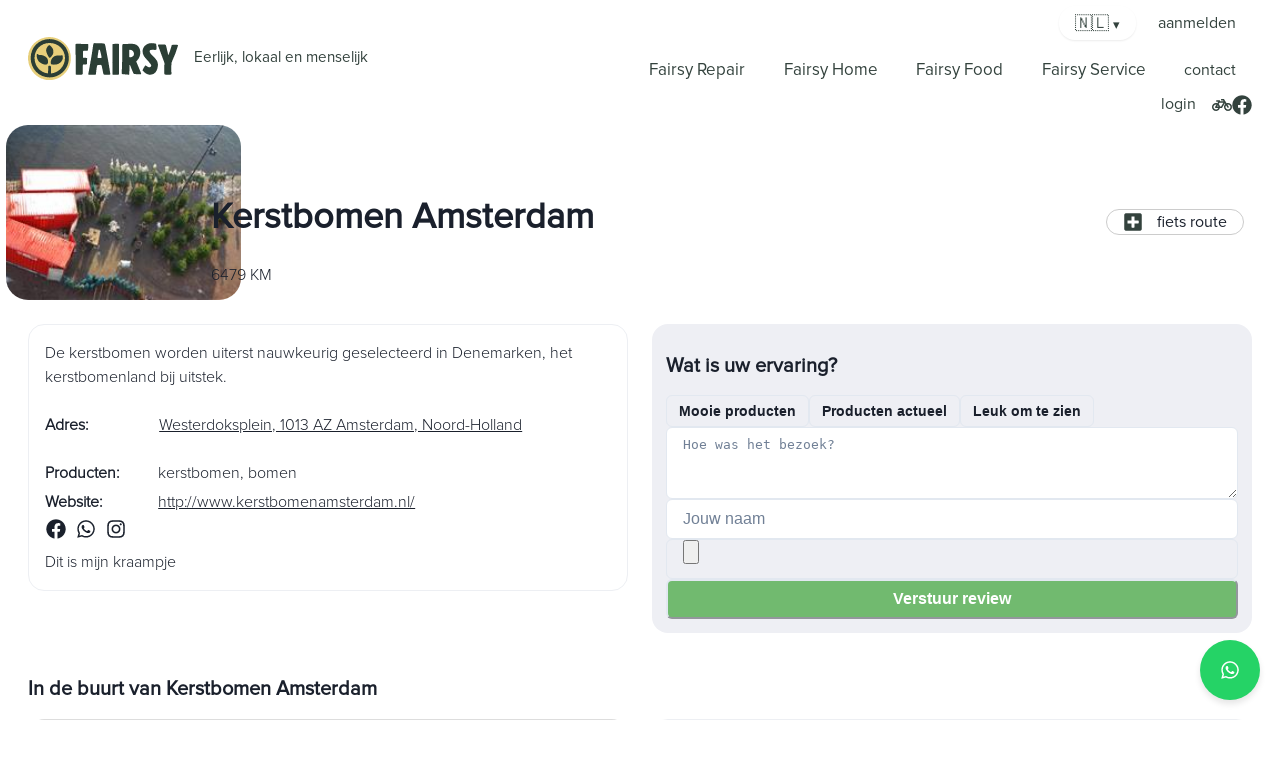

--- FILE ---
content_type: text/html
request_url: https://www.fairsy.nl/zaanstreek/kerstbomen-amsterdam
body_size: 19148
content:
<!DOCTYPE html><html lang="nl"><head><meta charSet="utf-8"/><meta name="viewport" content="width=device-width"/><title>Kerstbomen Amsterdam, Amsterdam</title><link rel="icon" href="/favicon.svg" type="image/svg+xml"/><meta name="description" content="De kerstbomen worden uiterst nauwkeurig geselecteerd in Denemarken, het kerstbomenland bij uitstek."/><meta property="og:title" content="Kerstbomen Amsterdam, Amsterdam"/><meta property="og:description" content="De kerstbomen worden uiterst nauwkeurig geselecteerd in Denemarken, het kerstbomenland bij uitstek."/><meta property="og:type" content="website"/><meta property="og:image" content="images/895c6cab-e7f0-4214-8279-c6bd50b58a47.jpeg"/><link rel="preconnect" href="https://fairsynl.blob.core.windows.net/"/><script type="application/ld+json">{"@context":"https://schema.org","@type":"Store","image":["https://fairsynl.blob.core.windows.net/pictures/895c6cab-e7f0-4214-8279-c6bd50b58a47.jpeg"],"name":"Kerstbomen Amsterdam","address":{"@type":"PostalAddress","streetAddress":"Westerdoksplein","addressLocality":"Amsterdam","postalCode":"1013 AZ","addressCountry":"NLD"},"geo":{"@type":"GeoCoordinates","latitude":52.3833723,"longitude":4.8926799},"url":"https://www.fairsy.nl/[region]/[[...item]]","sameAs":"http://www.kerstbomenamsterdam.nl/","openingHoursSpecification":[]}</script><meta name="next-head-count" content="11"/><link rel="preload" href="/_next/static/css/724e222cd237c28c.css" as="style"/><link rel="stylesheet" href="/_next/static/css/724e222cd237c28c.css" data-n-p=""/><noscript data-n-css=""></noscript><script defer="" nomodule="" src="/_next/static/chunks/polyfills-42372ed130431b0a.js"></script><script src="/_next/static/chunks/webpack-7b97f2f064f6e427.js" defer=""></script><script src="/_next/static/chunks/framework-bc69efab17448163.js" defer=""></script><script src="/_next/static/chunks/main-d028bca3921bf4a7.js" defer=""></script><script src="/_next/static/chunks/pages/_app-5f435b9c03a13098.js" defer=""></script><script src="/_next/static/chunks/1664-23c46882d31f0a38.js" defer=""></script><script src="/_next/static/chunks/3509-b0d4e6666351369b.js" defer=""></script><script src="/_next/static/chunks/7174-a2a2a35f0ebb49fa.js" defer=""></script><script src="/_next/static/chunks/8602-5a5d8530583d1e52.js" defer=""></script><script src="/_next/static/chunks/2929-ef3adf16658dbcf3.js" defer=""></script><script src="/_next/static/chunks/3880-9c13a5727b363ce8.js" defer=""></script><script src="/_next/static/chunks/3426-feba7ed817c6c7a0.js" defer=""></script><script src="/_next/static/chunks/6800-0446dde9f55343b3.js" defer=""></script><script src="/_next/static/chunks/7769-f9f7333e299f1a29.js" defer=""></script><script src="/_next/static/chunks/4638-8655c334aa7ef6fe.js" defer=""></script><script src="/_next/static/chunks/pages/%5Bregion%5D/%5B%5B...item%5D%5D-763bcbca64a29459.js" defer=""></script><script src="/_next/static/ARMMfoVC2vzGqEuw_vl9r/_buildManifest.js" defer=""></script><script src="/_next/static/ARMMfoVC2vzGqEuw_vl9r/_ssgManifest.js" defer=""></script></head><body><div id="__next"><style data-emotion="css-global 1b7scut">:host,:root,[data-theme]{--chakra-ring-inset:var(--chakra-empty,/*!*/ /*!*/);--chakra-ring-offset-width:0px;--chakra-ring-offset-color:#fff;--chakra-ring-color:rgba(66, 153, 225, 0.6);--chakra-ring-offset-shadow:0 0 #0000;--chakra-ring-shadow:0 0 #0000;--chakra-space-x-reverse:0;--chakra-space-y-reverse:0;--chakra-colors-transparent:transparent;--chakra-colors-current:currentColor;--chakra-colors-black:#000000;--chakra-colors-white:#FFFFFF;--chakra-colors-whiteAlpha-50:rgba(255, 255, 255, 0.04);--chakra-colors-whiteAlpha-100:rgba(255, 255, 255, 0.06);--chakra-colors-whiteAlpha-200:rgba(255, 255, 255, 0.08);--chakra-colors-whiteAlpha-300:rgba(255, 255, 255, 0.16);--chakra-colors-whiteAlpha-400:rgba(255, 255, 255, 0.24);--chakra-colors-whiteAlpha-500:rgba(255, 255, 255, 0.36);--chakra-colors-whiteAlpha-600:rgba(255, 255, 255, 0.48);--chakra-colors-whiteAlpha-700:rgba(255, 255, 255, 0.64);--chakra-colors-whiteAlpha-800:rgba(255, 255, 255, 0.80);--chakra-colors-whiteAlpha-900:rgba(255, 255, 255, 0.92);--chakra-colors-blackAlpha-50:rgba(0, 0, 0, 0.04);--chakra-colors-blackAlpha-100:rgba(0, 0, 0, 0.06);--chakra-colors-blackAlpha-200:rgba(0, 0, 0, 0.08);--chakra-colors-blackAlpha-300:rgba(0, 0, 0, 0.16);--chakra-colors-blackAlpha-400:rgba(0, 0, 0, 0.24);--chakra-colors-blackAlpha-500:rgba(0, 0, 0, 0.36);--chakra-colors-blackAlpha-600:rgba(0, 0, 0, 0.48);--chakra-colors-blackAlpha-700:rgba(0, 0, 0, 0.64);--chakra-colors-blackAlpha-800:rgba(0, 0, 0, 0.80);--chakra-colors-blackAlpha-900:rgba(0, 0, 0, 0.92);--chakra-colors-gray-50:#F7FAFC;--chakra-colors-gray-100:#EDF2F7;--chakra-colors-gray-200:#E2E8F0;--chakra-colors-gray-300:#CBD5E0;--chakra-colors-gray-400:#A0AEC0;--chakra-colors-gray-500:#718096;--chakra-colors-gray-600:#4A5568;--chakra-colors-gray-700:#2D3748;--chakra-colors-gray-800:#1A202C;--chakra-colors-gray-900:#171923;--chakra-colors-red-50:#FFF5F5;--chakra-colors-red-100:#FED7D7;--chakra-colors-red-200:#FEB2B2;--chakra-colors-red-300:#FC8181;--chakra-colors-red-400:#F56565;--chakra-colors-red-500:#E53E3E;--chakra-colors-red-600:#C53030;--chakra-colors-red-700:#9B2C2C;--chakra-colors-red-800:#822727;--chakra-colors-red-900:#63171B;--chakra-colors-orange-50:#FFFAF0;--chakra-colors-orange-100:#FEEBC8;--chakra-colors-orange-200:#FBD38D;--chakra-colors-orange-300:#F6AD55;--chakra-colors-orange-400:#ED8936;--chakra-colors-orange-500:#DD6B20;--chakra-colors-orange-600:#C05621;--chakra-colors-orange-700:#9C4221;--chakra-colors-orange-800:#7B341E;--chakra-colors-orange-900:#652B19;--chakra-colors-yellow-50:#FFFFF0;--chakra-colors-yellow-100:#FEFCBF;--chakra-colors-yellow-200:#FAF089;--chakra-colors-yellow-300:#F6E05E;--chakra-colors-yellow-400:#ECC94B;--chakra-colors-yellow-500:#D69E2E;--chakra-colors-yellow-600:#B7791F;--chakra-colors-yellow-700:#975A16;--chakra-colors-yellow-800:#744210;--chakra-colors-yellow-900:#5F370E;--chakra-colors-green-50:#F0FFF4;--chakra-colors-green-100:#C6F6D5;--chakra-colors-green-200:#9AE6B4;--chakra-colors-green-300:#68D391;--chakra-colors-green-400:#48BB78;--chakra-colors-green-500:#38A169;--chakra-colors-green-600:#2F855A;--chakra-colors-green-700:#276749;--chakra-colors-green-800:#22543D;--chakra-colors-green-900:#1C4532;--chakra-colors-teal-50:#E6FFFA;--chakra-colors-teal-100:#B2F5EA;--chakra-colors-teal-200:#81E6D9;--chakra-colors-teal-300:#4FD1C5;--chakra-colors-teal-400:#38B2AC;--chakra-colors-teal-500:#319795;--chakra-colors-teal-600:#2C7A7B;--chakra-colors-teal-700:#285E61;--chakra-colors-teal-800:#234E52;--chakra-colors-teal-900:#1D4044;--chakra-colors-blue-50:#ebf8ff;--chakra-colors-blue-100:#bee3f8;--chakra-colors-blue-200:#90cdf4;--chakra-colors-blue-300:#63b3ed;--chakra-colors-blue-400:#4299e1;--chakra-colors-blue-500:#3182ce;--chakra-colors-blue-600:#2b6cb0;--chakra-colors-blue-700:#2c5282;--chakra-colors-blue-800:#2a4365;--chakra-colors-blue-900:#1A365D;--chakra-colors-cyan-50:#EDFDFD;--chakra-colors-cyan-100:#C4F1F9;--chakra-colors-cyan-200:#9DECF9;--chakra-colors-cyan-300:#76E4F7;--chakra-colors-cyan-400:#0BC5EA;--chakra-colors-cyan-500:#00B5D8;--chakra-colors-cyan-600:#00A3C4;--chakra-colors-cyan-700:#0987A0;--chakra-colors-cyan-800:#086F83;--chakra-colors-cyan-900:#065666;--chakra-colors-purple-50:#FAF5FF;--chakra-colors-purple-100:#E9D8FD;--chakra-colors-purple-200:#D6BCFA;--chakra-colors-purple-300:#B794F4;--chakra-colors-purple-400:#9F7AEA;--chakra-colors-purple-500:#805AD5;--chakra-colors-purple-600:#6B46C1;--chakra-colors-purple-700:#553C9A;--chakra-colors-purple-800:#44337A;--chakra-colors-purple-900:#322659;--chakra-colors-pink-50:#FFF5F7;--chakra-colors-pink-100:#FED7E2;--chakra-colors-pink-200:#FBB6CE;--chakra-colors-pink-300:#F687B3;--chakra-colors-pink-400:#ED64A6;--chakra-colors-pink-500:#D53F8C;--chakra-colors-pink-600:#B83280;--chakra-colors-pink-700:#97266D;--chakra-colors-pink-800:#702459;--chakra-colors-pink-900:#521B41;--chakra-colors-linkedin-50:#E8F4F9;--chakra-colors-linkedin-100:#CFEDFB;--chakra-colors-linkedin-200:#9BDAF3;--chakra-colors-linkedin-300:#68C7EC;--chakra-colors-linkedin-400:#34B3E4;--chakra-colors-linkedin-500:#00A0DC;--chakra-colors-linkedin-600:#008CC9;--chakra-colors-linkedin-700:#0077B5;--chakra-colors-linkedin-800:#005E93;--chakra-colors-linkedin-900:#004471;--chakra-colors-facebook-50:#E8F4F9;--chakra-colors-facebook-100:#D9DEE9;--chakra-colors-facebook-200:#B7C2DA;--chakra-colors-facebook-300:#6482C0;--chakra-colors-facebook-400:#4267B2;--chakra-colors-facebook-500:#385898;--chakra-colors-facebook-600:#314E89;--chakra-colors-facebook-700:#29487D;--chakra-colors-facebook-800:#223B67;--chakra-colors-facebook-900:#1E355B;--chakra-colors-messenger-50:#D0E6FF;--chakra-colors-messenger-100:#B9DAFF;--chakra-colors-messenger-200:#A2CDFF;--chakra-colors-messenger-300:#7AB8FF;--chakra-colors-messenger-400:#2E90FF;--chakra-colors-messenger-500:#0078FF;--chakra-colors-messenger-600:#0063D1;--chakra-colors-messenger-700:#0052AC;--chakra-colors-messenger-800:#003C7E;--chakra-colors-messenger-900:#002C5C;--chakra-colors-whatsapp-50:#dffeec;--chakra-colors-whatsapp-100:#b9f5d0;--chakra-colors-whatsapp-200:#90edb3;--chakra-colors-whatsapp-300:#65e495;--chakra-colors-whatsapp-400:#3cdd78;--chakra-colors-whatsapp-500:#22c35e;--chakra-colors-whatsapp-600:#179848;--chakra-colors-whatsapp-700:#0c6c33;--chakra-colors-whatsapp-800:#01421c;--chakra-colors-whatsapp-900:#001803;--chakra-colors-twitter-50:#E5F4FD;--chakra-colors-twitter-100:#C8E9FB;--chakra-colors-twitter-200:#A8DCFA;--chakra-colors-twitter-300:#83CDF7;--chakra-colors-twitter-400:#57BBF5;--chakra-colors-twitter-500:#1DA1F2;--chakra-colors-twitter-600:#1A94DA;--chakra-colors-twitter-700:#1681BF;--chakra-colors-twitter-800:#136B9E;--chakra-colors-twitter-900:#0D4D71;--chakra-colors-telegram-50:#E3F2F9;--chakra-colors-telegram-100:#C5E4F3;--chakra-colors-telegram-200:#A2D4EC;--chakra-colors-telegram-300:#7AC1E4;--chakra-colors-telegram-400:#47A9DA;--chakra-colors-telegram-500:#0088CC;--chakra-colors-telegram-600:#007AB8;--chakra-colors-telegram-700:#006BA1;--chakra-colors-telegram-800:#005885;--chakra-colors-telegram-900:#003F5E;--chakra-borders-none:0;--chakra-borders-1px:1px solid;--chakra-borders-2px:2px solid;--chakra-borders-4px:4px solid;--chakra-borders-8px:8px solid;--chakra-fonts-heading:-apple-system,BlinkMacSystemFont,"Segoe UI",Helvetica,Arial,sans-serif,"Apple Color Emoji","Segoe UI Emoji","Segoe UI Symbol";--chakra-fonts-body:-apple-system,BlinkMacSystemFont,"Segoe UI",Helvetica,Arial,sans-serif,"Apple Color Emoji","Segoe UI Emoji","Segoe UI Symbol";--chakra-fonts-mono:SFMono-Regular,Menlo,Monaco,Consolas,"Liberation Mono","Courier New",monospace;--chakra-fontSizes-3xs:0.45rem;--chakra-fontSizes-2xs:0.625rem;--chakra-fontSizes-xs:0.75rem;--chakra-fontSizes-sm:0.875rem;--chakra-fontSizes-md:1rem;--chakra-fontSizes-lg:1.125rem;--chakra-fontSizes-xl:1.25rem;--chakra-fontSizes-2xl:1.5rem;--chakra-fontSizes-3xl:1.875rem;--chakra-fontSizes-4xl:2.25rem;--chakra-fontSizes-5xl:3rem;--chakra-fontSizes-6xl:3.75rem;--chakra-fontSizes-7xl:4.5rem;--chakra-fontSizes-8xl:6rem;--chakra-fontSizes-9xl:8rem;--chakra-fontWeights-hairline:100;--chakra-fontWeights-thin:200;--chakra-fontWeights-light:300;--chakra-fontWeights-normal:400;--chakra-fontWeights-medium:500;--chakra-fontWeights-semibold:600;--chakra-fontWeights-bold:700;--chakra-fontWeights-extrabold:800;--chakra-fontWeights-black:900;--chakra-letterSpacings-tighter:-0.05em;--chakra-letterSpacings-tight:-0.025em;--chakra-letterSpacings-normal:0;--chakra-letterSpacings-wide:0.025em;--chakra-letterSpacings-wider:0.05em;--chakra-letterSpacings-widest:0.1em;--chakra-lineHeights-3:.75rem;--chakra-lineHeights-4:1rem;--chakra-lineHeights-5:1.25rem;--chakra-lineHeights-6:1.5rem;--chakra-lineHeights-7:1.75rem;--chakra-lineHeights-8:2rem;--chakra-lineHeights-9:2.25rem;--chakra-lineHeights-10:2.5rem;--chakra-lineHeights-normal:normal;--chakra-lineHeights-none:1;--chakra-lineHeights-shorter:1.25;--chakra-lineHeights-short:1.375;--chakra-lineHeights-base:1.5;--chakra-lineHeights-tall:1.625;--chakra-lineHeights-taller:2;--chakra-radii-none:0;--chakra-radii-sm:0.125rem;--chakra-radii-base:0.25rem;--chakra-radii-md:0.375rem;--chakra-radii-lg:0.5rem;--chakra-radii-xl:0.75rem;--chakra-radii-2xl:1rem;--chakra-radii-3xl:1.5rem;--chakra-radii-full:9999px;--chakra-space-1:0.25rem;--chakra-space-2:0.5rem;--chakra-space-3:0.75rem;--chakra-space-4:1rem;--chakra-space-5:1.25rem;--chakra-space-6:1.5rem;--chakra-space-7:1.75rem;--chakra-space-8:2rem;--chakra-space-9:2.25rem;--chakra-space-10:2.5rem;--chakra-space-12:3rem;--chakra-space-14:3.5rem;--chakra-space-16:4rem;--chakra-space-20:5rem;--chakra-space-24:6rem;--chakra-space-28:7rem;--chakra-space-32:8rem;--chakra-space-36:9rem;--chakra-space-40:10rem;--chakra-space-44:11rem;--chakra-space-48:12rem;--chakra-space-52:13rem;--chakra-space-56:14rem;--chakra-space-60:15rem;--chakra-space-64:16rem;--chakra-space-72:18rem;--chakra-space-80:20rem;--chakra-space-96:24rem;--chakra-space-px:1px;--chakra-space-0-5:0.125rem;--chakra-space-1-5:0.375rem;--chakra-space-2-5:0.625rem;--chakra-space-3-5:0.875rem;--chakra-shadows-xs:0 0 0 1px rgba(0, 0, 0, 0.05);--chakra-shadows-sm:0 1px 2px 0 rgba(0, 0, 0, 0.05);--chakra-shadows-base:0 1px 3px 0 rgba(0, 0, 0, 0.1),0 1px 2px 0 rgba(0, 0, 0, 0.06);--chakra-shadows-md:0 4px 6px -1px rgba(0, 0, 0, 0.1),0 2px 4px -1px rgba(0, 0, 0, 0.06);--chakra-shadows-lg:0 10px 15px -3px rgba(0, 0, 0, 0.1),0 4px 6px -2px rgba(0, 0, 0, 0.05);--chakra-shadows-xl:0 20px 25px -5px rgba(0, 0, 0, 0.1),0 10px 10px -5px rgba(0, 0, 0, 0.04);--chakra-shadows-2xl:0 25px 50px -12px rgba(0, 0, 0, 0.25);--chakra-shadows-outline:0 0 0 3px rgba(66, 153, 225, 0.6);--chakra-shadows-inner:inset 0 2px 4px 0 rgba(0,0,0,0.06);--chakra-shadows-none:none;--chakra-shadows-dark-lg:rgba(0, 0, 0, 0.1) 0px 0px 0px 1px,rgba(0, 0, 0, 0.2) 0px 5px 10px,rgba(0, 0, 0, 0.4) 0px 15px 40px;--chakra-sizes-1:0.25rem;--chakra-sizes-2:0.5rem;--chakra-sizes-3:0.75rem;--chakra-sizes-4:1rem;--chakra-sizes-5:1.25rem;--chakra-sizes-6:1.5rem;--chakra-sizes-7:1.75rem;--chakra-sizes-8:2rem;--chakra-sizes-9:2.25rem;--chakra-sizes-10:2.5rem;--chakra-sizes-12:3rem;--chakra-sizes-14:3.5rem;--chakra-sizes-16:4rem;--chakra-sizes-20:5rem;--chakra-sizes-24:6rem;--chakra-sizes-28:7rem;--chakra-sizes-32:8rem;--chakra-sizes-36:9rem;--chakra-sizes-40:10rem;--chakra-sizes-44:11rem;--chakra-sizes-48:12rem;--chakra-sizes-52:13rem;--chakra-sizes-56:14rem;--chakra-sizes-60:15rem;--chakra-sizes-64:16rem;--chakra-sizes-72:18rem;--chakra-sizes-80:20rem;--chakra-sizes-96:24rem;--chakra-sizes-px:1px;--chakra-sizes-0-5:0.125rem;--chakra-sizes-1-5:0.375rem;--chakra-sizes-2-5:0.625rem;--chakra-sizes-3-5:0.875rem;--chakra-sizes-max:max-content;--chakra-sizes-min:min-content;--chakra-sizes-full:100%;--chakra-sizes-3xs:14rem;--chakra-sizes-2xs:16rem;--chakra-sizes-xs:20rem;--chakra-sizes-sm:24rem;--chakra-sizes-md:28rem;--chakra-sizes-lg:32rem;--chakra-sizes-xl:36rem;--chakra-sizes-2xl:42rem;--chakra-sizes-3xl:48rem;--chakra-sizes-4xl:56rem;--chakra-sizes-5xl:64rem;--chakra-sizes-6xl:72rem;--chakra-sizes-7xl:80rem;--chakra-sizes-8xl:90rem;--chakra-sizes-prose:60ch;--chakra-sizes-container-sm:640px;--chakra-sizes-container-md:768px;--chakra-sizes-container-lg:1024px;--chakra-sizes-container-xl:1280px;--chakra-zIndices-hide:-1;--chakra-zIndices-auto:auto;--chakra-zIndices-base:0;--chakra-zIndices-docked:10;--chakra-zIndices-dropdown:1000;--chakra-zIndices-sticky:1100;--chakra-zIndices-banner:1200;--chakra-zIndices-overlay:1300;--chakra-zIndices-modal:1400;--chakra-zIndices-popover:1500;--chakra-zIndices-skipLink:1600;--chakra-zIndices-toast:1700;--chakra-zIndices-tooltip:1800;--chakra-transition-property-common:background-color,border-color,color,fill,stroke,opacity,box-shadow,transform;--chakra-transition-property-colors:background-color,border-color,color,fill,stroke;--chakra-transition-property-dimensions:width,height;--chakra-transition-property-position:left,right,top,bottom;--chakra-transition-property-background:background-color,background-image,background-position;--chakra-transition-easing-ease-in:cubic-bezier(0.4, 0, 1, 1);--chakra-transition-easing-ease-out:cubic-bezier(0, 0, 0.2, 1);--chakra-transition-easing-ease-in-out:cubic-bezier(0.4, 0, 0.2, 1);--chakra-transition-duration-ultra-fast:50ms;--chakra-transition-duration-faster:100ms;--chakra-transition-duration-fast:150ms;--chakra-transition-duration-normal:200ms;--chakra-transition-duration-slow:300ms;--chakra-transition-duration-slower:400ms;--chakra-transition-duration-ultra-slow:500ms;--chakra-blur-none:0;--chakra-blur-sm:4px;--chakra-blur-base:8px;--chakra-blur-md:12px;--chakra-blur-lg:16px;--chakra-blur-xl:24px;--chakra-blur-2xl:40px;--chakra-blur-3xl:64px;--chakra-breakpoints-base:0em;--chakra-breakpoints-sm:30em;--chakra-breakpoints-md:48em;--chakra-breakpoints-lg:62em;--chakra-breakpoints-xl:80em;--chakra-breakpoints-2xl:96em;}.chakra-ui-light :host:not([data-theme]),.chakra-ui-light :root:not([data-theme]),.chakra-ui-light [data-theme]:not([data-theme]),[data-theme=light] :host:not([data-theme]),[data-theme=light] :root:not([data-theme]),[data-theme=light] [data-theme]:not([data-theme]),:host[data-theme=light],:root[data-theme=light],[data-theme][data-theme=light]{--chakra-colors-chakra-body-text:var(--chakra-colors-gray-800);--chakra-colors-chakra-body-bg:var(--chakra-colors-white);--chakra-colors-chakra-border-color:var(--chakra-colors-gray-200);--chakra-colors-chakra-inverse-text:var(--chakra-colors-white);--chakra-colors-chakra-subtle-bg:var(--chakra-colors-gray-100);--chakra-colors-chakra-subtle-text:var(--chakra-colors-gray-600);--chakra-colors-chakra-placeholder-color:var(--chakra-colors-gray-500);}.chakra-ui-dark :host:not([data-theme]),.chakra-ui-dark :root:not([data-theme]),.chakra-ui-dark [data-theme]:not([data-theme]),[data-theme=dark] :host:not([data-theme]),[data-theme=dark] :root:not([data-theme]),[data-theme=dark] [data-theme]:not([data-theme]),:host[data-theme=dark],:root[data-theme=dark],[data-theme][data-theme=dark]{--chakra-colors-chakra-body-text:var(--chakra-colors-whiteAlpha-900);--chakra-colors-chakra-body-bg:var(--chakra-colors-gray-800);--chakra-colors-chakra-border-color:var(--chakra-colors-whiteAlpha-300);--chakra-colors-chakra-inverse-text:var(--chakra-colors-gray-800);--chakra-colors-chakra-subtle-bg:var(--chakra-colors-gray-700);--chakra-colors-chakra-subtle-text:var(--chakra-colors-gray-400);--chakra-colors-chakra-placeholder-color:var(--chakra-colors-whiteAlpha-400);}</style><style data-emotion="css-global fubdgu">html{line-height:1.5;-webkit-text-size-adjust:100%;font-family:system-ui,sans-serif;-webkit-font-smoothing:antialiased;text-rendering:optimizeLegibility;-moz-osx-font-smoothing:grayscale;touch-action:manipulation;}body{position:relative;min-height:100%;margin:0;font-feature-settings:"kern";}:where(*, *::before, *::after){border-width:0;border-style:solid;box-sizing:border-box;word-wrap:break-word;}main{display:block;}hr{border-top-width:1px;box-sizing:content-box;height:0;overflow:visible;}:where(pre, code, kbd,samp){font-family:SFMono-Regular,Menlo,Monaco,Consolas,monospace;font-size:1em;}a{background-color:transparent;color:inherit;-webkit-text-decoration:inherit;text-decoration:inherit;}abbr[title]{border-bottom:none;-webkit-text-decoration:underline;text-decoration:underline;-webkit-text-decoration:underline dotted;-webkit-text-decoration:underline dotted;text-decoration:underline dotted;}:where(b, strong){font-weight:bold;}small{font-size:80%;}:where(sub,sup){font-size:75%;line-height:0;position:relative;vertical-align:baseline;}sub{bottom:-0.25em;}sup{top:-0.5em;}img{border-style:none;}:where(button, input, optgroup, select, textarea){font-family:inherit;font-size:100%;line-height:1.15;margin:0;}:where(button, input){overflow:visible;}:where(button, select){text-transform:none;}:where(
          button::-moz-focus-inner,
          [type="button"]::-moz-focus-inner,
          [type="reset"]::-moz-focus-inner,
          [type="submit"]::-moz-focus-inner
        ){border-style:none;padding:0;}fieldset{padding:0.35em 0.75em 0.625em;}legend{box-sizing:border-box;color:inherit;display:table;max-width:100%;padding:0;white-space:normal;}progress{vertical-align:baseline;}textarea{overflow:auto;}:where([type="checkbox"], [type="radio"]){box-sizing:border-box;padding:0;}input[type="number"]::-webkit-inner-spin-button,input[type="number"]::-webkit-outer-spin-button{-webkit-appearance:none!important;}input[type="number"]{-moz-appearance:textfield;}input[type="search"]{-webkit-appearance:textfield;outline-offset:-2px;}input[type="search"]::-webkit-search-decoration{-webkit-appearance:none!important;}::-webkit-file-upload-button{-webkit-appearance:button;font:inherit;}details{display:block;}summary{display:-webkit-box;display:-webkit-list-item;display:-ms-list-itembox;display:list-item;}template{display:none;}[hidden]{display:none!important;}:where(
          blockquote,
          dl,
          dd,
          h1,
          h2,
          h3,
          h4,
          h5,
          h6,
          hr,
          figure,
          p,
          pre
        ){margin:0;}button{background:transparent;padding:0;}fieldset{margin:0;padding:0;}:where(ol, ul){margin:0;padding:0;}textarea{resize:vertical;}:where(button, [role="button"]){cursor:pointer;}button::-moz-focus-inner{border:0!important;}table{border-collapse:collapse;}:where(h1, h2, h3, h4, h5, h6){font-size:inherit;font-weight:inherit;}:where(button, input, optgroup, select, textarea){padding:0;line-height:inherit;color:inherit;}:where(img, svg, video, canvas, audio, iframe, embed, object){display:block;}:where(img, video){max-width:100%;height:auto;}[data-js-focus-visible] :focus:not([data-focus-visible-added]):not(
          [data-focus-visible-disabled]
        ){outline:none;box-shadow:none;}select::-ms-expand{display:none;}:root,:host{--chakra-vh:100vh;}@supports (height: -webkit-fill-available){:root,:host{--chakra-vh:-webkit-fill-available;}}@supports (height: -moz-fill-available){:root,:host{--chakra-vh:-moz-fill-available;}}@supports (height: 100dvh){:root,:host{--chakra-vh:100dvh;}}</style><style data-emotion="css-global 1cgn62j">body{font-family:var(--chakra-fonts-body);color:var(--chakra-colors-chakra-body-text);background:var(--chakra-colors-chakra-body-bg);transition-property:background-color;transition-duration:var(--chakra-transition-duration-normal);line-height:var(--chakra-lineHeights-base);}*::-webkit-input-placeholder{color:var(--chakra-colors-chakra-placeholder-color);}*::-moz-placeholder{color:var(--chakra-colors-chakra-placeholder-color);}*:-ms-input-placeholder{color:var(--chakra-colors-chakra-placeholder-color);}*::placeholder{color:var(--chakra-colors-chakra-placeholder-color);}*,*::before,::after{border-color:var(--chakra-colors-chakra-border-color);}</style><style data-emotion="css-global tvrg85">:host,:root,[data-theme]{--chakra-ring-inset:var(--chakra-empty,/*!*/ /*!*/);--chakra-ring-offset-width:0px;--chakra-ring-offset-color:#fff;--chakra-ring-color:rgba(66, 153, 225, 0.6);--chakra-ring-offset-shadow:0 0 #0000;--chakra-ring-shadow:0 0 #0000;--chakra-space-x-reverse:0;--chakra-space-y-reverse:0;--chakra-colors-transparent:transparent;--chakra-colors-current:currentColor;--chakra-colors-black:#000000;--chakra-colors-white:#FFFFFF;--chakra-colors-whiteAlpha-50:rgba(255, 255, 255, 0.04);--chakra-colors-whiteAlpha-100:rgba(255, 255, 255, 0.06);--chakra-colors-whiteAlpha-200:rgba(255, 255, 255, 0.08);--chakra-colors-whiteAlpha-300:rgba(255, 255, 255, 0.16);--chakra-colors-whiteAlpha-400:rgba(255, 255, 255, 0.24);--chakra-colors-whiteAlpha-500:rgba(255, 255, 255, 0.36);--chakra-colors-whiteAlpha-600:rgba(255, 255, 255, 0.48);--chakra-colors-whiteAlpha-700:rgba(255, 255, 255, 0.64);--chakra-colors-whiteAlpha-800:rgba(255, 255, 255, 0.80);--chakra-colors-whiteAlpha-900:rgba(255, 255, 255, 0.92);--chakra-colors-blackAlpha-50:rgba(0, 0, 0, 0.04);--chakra-colors-blackAlpha-100:rgba(0, 0, 0, 0.06);--chakra-colors-blackAlpha-200:rgba(0, 0, 0, 0.08);--chakra-colors-blackAlpha-300:rgba(0, 0, 0, 0.16);--chakra-colors-blackAlpha-400:rgba(0, 0, 0, 0.24);--chakra-colors-blackAlpha-500:rgba(0, 0, 0, 0.36);--chakra-colors-blackAlpha-600:rgba(0, 0, 0, 0.48);--chakra-colors-blackAlpha-700:rgba(0, 0, 0, 0.64);--chakra-colors-blackAlpha-800:rgba(0, 0, 0, 0.80);--chakra-colors-blackAlpha-900:rgba(0, 0, 0, 0.92);--chakra-colors-gray-50:#F7FAFC;--chakra-colors-gray-100:#EDF2F7;--chakra-colors-gray-200:#E2E8F0;--chakra-colors-gray-300:#CBD5E0;--chakra-colors-gray-400:#A0AEC0;--chakra-colors-gray-500:#718096;--chakra-colors-gray-600:#4A5568;--chakra-colors-gray-700:#2D3748;--chakra-colors-gray-800:#1A202C;--chakra-colors-gray-900:#171923;--chakra-colors-red-50:#FFF5F5;--chakra-colors-red-100:#FED7D7;--chakra-colors-red-200:#FEB2B2;--chakra-colors-red-300:#FC8181;--chakra-colors-red-400:#F56565;--chakra-colors-red-500:#E53E3E;--chakra-colors-red-600:#C53030;--chakra-colors-red-700:#9B2C2C;--chakra-colors-red-800:#822727;--chakra-colors-red-900:#63171B;--chakra-colors-orange-50:#FFFAF0;--chakra-colors-orange-100:#FEEBC8;--chakra-colors-orange-200:#FBD38D;--chakra-colors-orange-300:#F6AD55;--chakra-colors-orange-400:#ED8936;--chakra-colors-orange-500:#DD6B20;--chakra-colors-orange-600:#C05621;--chakra-colors-orange-700:#9C4221;--chakra-colors-orange-800:#7B341E;--chakra-colors-orange-900:#652B19;--chakra-colors-yellow-50:#FFFFF0;--chakra-colors-yellow-100:#FEFCBF;--chakra-colors-yellow-200:#FAF089;--chakra-colors-yellow-300:#F6E05E;--chakra-colors-yellow-400:#ECC94B;--chakra-colors-yellow-500:#D69E2E;--chakra-colors-yellow-600:#B7791F;--chakra-colors-yellow-700:#975A16;--chakra-colors-yellow-800:#744210;--chakra-colors-yellow-900:#5F370E;--chakra-colors-green-50:#F0FFF4;--chakra-colors-green-100:#C6F6D5;--chakra-colors-green-200:#9AE6B4;--chakra-colors-green-300:#68D391;--chakra-colors-green-400:#48BB78;--chakra-colors-green-500:#38A169;--chakra-colors-green-600:#2F855A;--chakra-colors-green-700:#276749;--chakra-colors-green-800:#22543D;--chakra-colors-green-900:#1C4532;--chakra-colors-teal-50:#E6FFFA;--chakra-colors-teal-100:#B2F5EA;--chakra-colors-teal-200:#81E6D9;--chakra-colors-teal-300:#4FD1C5;--chakra-colors-teal-400:#38B2AC;--chakra-colors-teal-500:#319795;--chakra-colors-teal-600:#2C7A7B;--chakra-colors-teal-700:#285E61;--chakra-colors-teal-800:#234E52;--chakra-colors-teal-900:#1D4044;--chakra-colors-blue-50:#ebf8ff;--chakra-colors-blue-100:#bee3f8;--chakra-colors-blue-200:#90cdf4;--chakra-colors-blue-300:#63b3ed;--chakra-colors-blue-400:#4299e1;--chakra-colors-blue-500:#3182ce;--chakra-colors-blue-600:#2b6cb0;--chakra-colors-blue-700:#2c5282;--chakra-colors-blue-800:#2a4365;--chakra-colors-blue-900:#1A365D;--chakra-colors-cyan-50:#EDFDFD;--chakra-colors-cyan-100:#C4F1F9;--chakra-colors-cyan-200:#9DECF9;--chakra-colors-cyan-300:#76E4F7;--chakra-colors-cyan-400:#0BC5EA;--chakra-colors-cyan-500:#00B5D8;--chakra-colors-cyan-600:#00A3C4;--chakra-colors-cyan-700:#0987A0;--chakra-colors-cyan-800:#086F83;--chakra-colors-cyan-900:#065666;--chakra-colors-purple-50:#FAF5FF;--chakra-colors-purple-100:#E9D8FD;--chakra-colors-purple-200:#D6BCFA;--chakra-colors-purple-300:#B794F4;--chakra-colors-purple-400:#9F7AEA;--chakra-colors-purple-500:#805AD5;--chakra-colors-purple-600:#6B46C1;--chakra-colors-purple-700:#553C9A;--chakra-colors-purple-800:#44337A;--chakra-colors-purple-900:#322659;--chakra-colors-pink-50:#FFF5F7;--chakra-colors-pink-100:#FED7E2;--chakra-colors-pink-200:#FBB6CE;--chakra-colors-pink-300:#F687B3;--chakra-colors-pink-400:#ED64A6;--chakra-colors-pink-500:#D53F8C;--chakra-colors-pink-600:#B83280;--chakra-colors-pink-700:#97266D;--chakra-colors-pink-800:#702459;--chakra-colors-pink-900:#521B41;--chakra-colors-linkedin-50:#E8F4F9;--chakra-colors-linkedin-100:#CFEDFB;--chakra-colors-linkedin-200:#9BDAF3;--chakra-colors-linkedin-300:#68C7EC;--chakra-colors-linkedin-400:#34B3E4;--chakra-colors-linkedin-500:#00A0DC;--chakra-colors-linkedin-600:#008CC9;--chakra-colors-linkedin-700:#0077B5;--chakra-colors-linkedin-800:#005E93;--chakra-colors-linkedin-900:#004471;--chakra-colors-facebook-50:#E8F4F9;--chakra-colors-facebook-100:#D9DEE9;--chakra-colors-facebook-200:#B7C2DA;--chakra-colors-facebook-300:#6482C0;--chakra-colors-facebook-400:#4267B2;--chakra-colors-facebook-500:#385898;--chakra-colors-facebook-600:#314E89;--chakra-colors-facebook-700:#29487D;--chakra-colors-facebook-800:#223B67;--chakra-colors-facebook-900:#1E355B;--chakra-colors-messenger-50:#D0E6FF;--chakra-colors-messenger-100:#B9DAFF;--chakra-colors-messenger-200:#A2CDFF;--chakra-colors-messenger-300:#7AB8FF;--chakra-colors-messenger-400:#2E90FF;--chakra-colors-messenger-500:#0078FF;--chakra-colors-messenger-600:#0063D1;--chakra-colors-messenger-700:#0052AC;--chakra-colors-messenger-800:#003C7E;--chakra-colors-messenger-900:#002C5C;--chakra-colors-whatsapp-50:#dffeec;--chakra-colors-whatsapp-100:#b9f5d0;--chakra-colors-whatsapp-200:#90edb3;--chakra-colors-whatsapp-300:#65e495;--chakra-colors-whatsapp-400:#3cdd78;--chakra-colors-whatsapp-500:#22c35e;--chakra-colors-whatsapp-600:#179848;--chakra-colors-whatsapp-700:#0c6c33;--chakra-colors-whatsapp-800:#01421c;--chakra-colors-whatsapp-900:#001803;--chakra-colors-twitter-50:#E5F4FD;--chakra-colors-twitter-100:#C8E9FB;--chakra-colors-twitter-200:#A8DCFA;--chakra-colors-twitter-300:#83CDF7;--chakra-colors-twitter-400:#57BBF5;--chakra-colors-twitter-500:#1DA1F2;--chakra-colors-twitter-600:#1A94DA;--chakra-colors-twitter-700:#1681BF;--chakra-colors-twitter-800:#136B9E;--chakra-colors-twitter-900:#0D4D71;--chakra-colors-telegram-50:#E3F2F9;--chakra-colors-telegram-100:#C5E4F3;--chakra-colors-telegram-200:#A2D4EC;--chakra-colors-telegram-300:#7AC1E4;--chakra-colors-telegram-400:#47A9DA;--chakra-colors-telegram-500:#0088CC;--chakra-colors-telegram-600:#007AB8;--chakra-colors-telegram-700:#006BA1;--chakra-colors-telegram-800:#005885;--chakra-colors-telegram-900:#003F5E;--chakra-borders-none:0;--chakra-borders-1px:1px solid;--chakra-borders-2px:2px solid;--chakra-borders-4px:4px solid;--chakra-borders-8px:8px solid;--chakra-fonts-heading:'ProximaNovaA','Helvetica Neue',Helvetica,Arial,sans-serif;--chakra-fonts-body:'ProximaNovaA-Light','Helvetica Neue',Helvetica,Arial,sans-serif;--chakra-fonts-mono:SFMono-Regular,Menlo,Monaco,Consolas,"Liberation Mono","Courier New",monospace;--chakra-fontSizes-3xs:0.45rem;--chakra-fontSizes-2xs:0.625rem;--chakra-fontSizes-xs:0.75rem;--chakra-fontSizes-sm:0.875rem;--chakra-fontSizes-md:1rem;--chakra-fontSizes-lg:1.125rem;--chakra-fontSizes-xl:1.25rem;--chakra-fontSizes-2xl:1.5rem;--chakra-fontSizes-3xl:1.875rem;--chakra-fontSizes-4xl:2.25rem;--chakra-fontSizes-5xl:3rem;--chakra-fontSizes-6xl:3.75rem;--chakra-fontSizes-7xl:4.5rem;--chakra-fontSizes-8xl:6rem;--chakra-fontSizes-9xl:8rem;--chakra-fontWeights-hairline:100;--chakra-fontWeights-thin:200;--chakra-fontWeights-light:300;--chakra-fontWeights-normal:400;--chakra-fontWeights-medium:500;--chakra-fontWeights-semibold:600;--chakra-fontWeights-bold:700;--chakra-fontWeights-extrabold:800;--chakra-fontWeights-black:900;--chakra-letterSpacings-tighter:-0.05em;--chakra-letterSpacings-tight:-0.025em;--chakra-letterSpacings-normal:0;--chakra-letterSpacings-wide:0.025em;--chakra-letterSpacings-wider:0.05em;--chakra-letterSpacings-widest:0.1em;--chakra-lineHeights-3:.75rem;--chakra-lineHeights-4:1rem;--chakra-lineHeights-5:1.25rem;--chakra-lineHeights-6:1.5rem;--chakra-lineHeights-7:1.75rem;--chakra-lineHeights-8:2rem;--chakra-lineHeights-9:2.25rem;--chakra-lineHeights-10:2.5rem;--chakra-lineHeights-normal:normal;--chakra-lineHeights-none:1;--chakra-lineHeights-shorter:1.25;--chakra-lineHeights-short:1.375;--chakra-lineHeights-base:1.5;--chakra-lineHeights-tall:1.625;--chakra-lineHeights-taller:2;--chakra-radii-none:0;--chakra-radii-sm:0.125rem;--chakra-radii-base:0.25rem;--chakra-radii-md:0.375rem;--chakra-radii-lg:0.5rem;--chakra-radii-xl:0.75rem;--chakra-radii-2xl:1rem;--chakra-radii-3xl:1.5rem;--chakra-radii-full:9999px;--chakra-space-1:0.25rem;--chakra-space-2:0.5rem;--chakra-space-3:0.75rem;--chakra-space-4:1rem;--chakra-space-5:1.25rem;--chakra-space-6:1.5rem;--chakra-space-7:1.75rem;--chakra-space-8:2rem;--chakra-space-9:2.25rem;--chakra-space-10:2.5rem;--chakra-space-12:3rem;--chakra-space-14:3.5rem;--chakra-space-16:4rem;--chakra-space-20:5rem;--chakra-space-24:6rem;--chakra-space-28:7rem;--chakra-space-32:8rem;--chakra-space-36:9rem;--chakra-space-40:10rem;--chakra-space-44:11rem;--chakra-space-48:12rem;--chakra-space-52:13rem;--chakra-space-56:14rem;--chakra-space-60:15rem;--chakra-space-64:16rem;--chakra-space-72:18rem;--chakra-space-80:20rem;--chakra-space-96:24rem;--chakra-space-px:1px;--chakra-space-0-5:0.125rem;--chakra-space-1-5:0.375rem;--chakra-space-2-5:0.625rem;--chakra-space-3-5:0.875rem;--chakra-shadows-xs:0 0 0 1px rgba(0, 0, 0, 0.05);--chakra-shadows-sm:0 1px 2px 0 rgba(0, 0, 0, 0.05);--chakra-shadows-base:0 1px 3px 0 rgba(0, 0, 0, 0.1),0 1px 2px 0 rgba(0, 0, 0, 0.06);--chakra-shadows-md:0 4px 6px -1px rgba(0, 0, 0, 0.1),0 2px 4px -1px rgba(0, 0, 0, 0.06);--chakra-shadows-lg:0 10px 15px -3px rgba(0, 0, 0, 0.1),0 4px 6px -2px rgba(0, 0, 0, 0.05);--chakra-shadows-xl:0 20px 25px -5px rgba(0, 0, 0, 0.1),0 10px 10px -5px rgba(0, 0, 0, 0.04);--chakra-shadows-2xl:0 25px 50px -12px rgba(0, 0, 0, 0.25);--chakra-shadows-outline:0 0 0 3px rgba(66, 153, 225, 0.6);--chakra-shadows-inner:inset 0 2px 4px 0 rgba(0,0,0,0.06);--chakra-shadows-none:none;--chakra-shadows-dark-lg:rgba(0, 0, 0, 0.1) 0px 0px 0px 1px,rgba(0, 0, 0, 0.2) 0px 5px 10px,rgba(0, 0, 0, 0.4) 0px 15px 40px;--chakra-sizes-1:0.25rem;--chakra-sizes-2:0.5rem;--chakra-sizes-3:0.75rem;--chakra-sizes-4:1rem;--chakra-sizes-5:1.25rem;--chakra-sizes-6:1.5rem;--chakra-sizes-7:1.75rem;--chakra-sizes-8:2rem;--chakra-sizes-9:2.25rem;--chakra-sizes-10:2.5rem;--chakra-sizes-12:3rem;--chakra-sizes-14:3.5rem;--chakra-sizes-16:4rem;--chakra-sizes-20:5rem;--chakra-sizes-24:6rem;--chakra-sizes-28:7rem;--chakra-sizes-32:8rem;--chakra-sizes-36:9rem;--chakra-sizes-40:10rem;--chakra-sizes-44:11rem;--chakra-sizes-48:12rem;--chakra-sizes-52:13rem;--chakra-sizes-56:14rem;--chakra-sizes-60:15rem;--chakra-sizes-64:16rem;--chakra-sizes-72:18rem;--chakra-sizes-80:20rem;--chakra-sizes-96:24rem;--chakra-sizes-px:1px;--chakra-sizes-0-5:0.125rem;--chakra-sizes-1-5:0.375rem;--chakra-sizes-2-5:0.625rem;--chakra-sizes-3-5:0.875rem;--chakra-sizes-max:max-content;--chakra-sizes-min:min-content;--chakra-sizes-full:100%;--chakra-sizes-3xs:14rem;--chakra-sizes-2xs:16rem;--chakra-sizes-xs:20rem;--chakra-sizes-sm:24rem;--chakra-sizes-md:28rem;--chakra-sizes-lg:32rem;--chakra-sizes-xl:36rem;--chakra-sizes-2xl:42rem;--chakra-sizes-3xl:48rem;--chakra-sizes-4xl:56rem;--chakra-sizes-5xl:64rem;--chakra-sizes-6xl:72rem;--chakra-sizes-7xl:80rem;--chakra-sizes-8xl:90rem;--chakra-sizes-prose:60ch;--chakra-sizes-container-sm:640px;--chakra-sizes-container-md:768px;--chakra-sizes-container-lg:1024px;--chakra-sizes-container-xl:1280px;--chakra-zIndices-hide:-1;--chakra-zIndices-auto:auto;--chakra-zIndices-base:0;--chakra-zIndices-docked:10;--chakra-zIndices-dropdown:1000;--chakra-zIndices-sticky:1100;--chakra-zIndices-banner:1200;--chakra-zIndices-overlay:1300;--chakra-zIndices-modal:1400;--chakra-zIndices-popover:1500;--chakra-zIndices-skipLink:1600;--chakra-zIndices-toast:1700;--chakra-zIndices-tooltip:1800;--chakra-transition-property-common:background-color,border-color,color,fill,stroke,opacity,box-shadow,transform;--chakra-transition-property-colors:background-color,border-color,color,fill,stroke;--chakra-transition-property-dimensions:width,height;--chakra-transition-property-position:left,right,top,bottom;--chakra-transition-property-background:background-color,background-image,background-position;--chakra-transition-easing-ease-in:cubic-bezier(0.4, 0, 1, 1);--chakra-transition-easing-ease-out:cubic-bezier(0, 0, 0.2, 1);--chakra-transition-easing-ease-in-out:cubic-bezier(0.4, 0, 0.2, 1);--chakra-transition-duration-ultra-fast:50ms;--chakra-transition-duration-faster:100ms;--chakra-transition-duration-fast:150ms;--chakra-transition-duration-normal:200ms;--chakra-transition-duration-slow:300ms;--chakra-transition-duration-slower:400ms;--chakra-transition-duration-ultra-slow:500ms;--chakra-blur-none:0;--chakra-blur-sm:4px;--chakra-blur-base:8px;--chakra-blur-md:12px;--chakra-blur-lg:16px;--chakra-blur-xl:24px;--chakra-blur-2xl:40px;--chakra-blur-3xl:64px;--chakra-breakpoints-base:0em;--chakra-breakpoints-sm:30em;--chakra-breakpoints-md:48em;--chakra-breakpoints-lg:62em;--chakra-breakpoints-xl:80em;--chakra-breakpoints-2xl:96em;}.chakra-ui-light :host:not([data-theme]),.chakra-ui-light :root:not([data-theme]),.chakra-ui-light [data-theme]:not([data-theme]),[data-theme=light] :host:not([data-theme]),[data-theme=light] :root:not([data-theme]),[data-theme=light] [data-theme]:not([data-theme]),:host[data-theme=light],:root[data-theme=light],[data-theme][data-theme=light]{--chakra-colors-chakra-body-text:var(--chakra-colors-gray-800);--chakra-colors-chakra-body-bg:var(--chakra-colors-white);--chakra-colors-chakra-border-color:var(--chakra-colors-gray-200);--chakra-colors-chakra-inverse-text:var(--chakra-colors-white);--chakra-colors-chakra-subtle-bg:var(--chakra-colors-gray-100);--chakra-colors-chakra-subtle-text:var(--chakra-colors-gray-600);--chakra-colors-chakra-placeholder-color:var(--chakra-colors-gray-500);}.chakra-ui-dark :host:not([data-theme]),.chakra-ui-dark :root:not([data-theme]),.chakra-ui-dark [data-theme]:not([data-theme]),[data-theme=dark] :host:not([data-theme]),[data-theme=dark] :root:not([data-theme]),[data-theme=dark] [data-theme]:not([data-theme]),:host[data-theme=dark],:root[data-theme=dark],[data-theme][data-theme=dark]{--chakra-colors-chakra-body-text:var(--chakra-colors-whiteAlpha-900);--chakra-colors-chakra-body-bg:var(--chakra-colors-gray-800);--chakra-colors-chakra-border-color:var(--chakra-colors-whiteAlpha-300);--chakra-colors-chakra-inverse-text:var(--chakra-colors-gray-800);--chakra-colors-chakra-subtle-bg:var(--chakra-colors-gray-700);--chakra-colors-chakra-subtle-text:var(--chakra-colors-gray-400);--chakra-colors-chakra-placeholder-color:var(--chakra-colors-whiteAlpha-400);}</style><style data-emotion="css-global fubdgu">html{line-height:1.5;-webkit-text-size-adjust:100%;font-family:system-ui,sans-serif;-webkit-font-smoothing:antialiased;text-rendering:optimizeLegibility;-moz-osx-font-smoothing:grayscale;touch-action:manipulation;}body{position:relative;min-height:100%;margin:0;font-feature-settings:"kern";}:where(*, *::before, *::after){border-width:0;border-style:solid;box-sizing:border-box;word-wrap:break-word;}main{display:block;}hr{border-top-width:1px;box-sizing:content-box;height:0;overflow:visible;}:where(pre, code, kbd,samp){font-family:SFMono-Regular,Menlo,Monaco,Consolas,monospace;font-size:1em;}a{background-color:transparent;color:inherit;-webkit-text-decoration:inherit;text-decoration:inherit;}abbr[title]{border-bottom:none;-webkit-text-decoration:underline;text-decoration:underline;-webkit-text-decoration:underline dotted;-webkit-text-decoration:underline dotted;text-decoration:underline dotted;}:where(b, strong){font-weight:bold;}small{font-size:80%;}:where(sub,sup){font-size:75%;line-height:0;position:relative;vertical-align:baseline;}sub{bottom:-0.25em;}sup{top:-0.5em;}img{border-style:none;}:where(button, input, optgroup, select, textarea){font-family:inherit;font-size:100%;line-height:1.15;margin:0;}:where(button, input){overflow:visible;}:where(button, select){text-transform:none;}:where(
          button::-moz-focus-inner,
          [type="button"]::-moz-focus-inner,
          [type="reset"]::-moz-focus-inner,
          [type="submit"]::-moz-focus-inner
        ){border-style:none;padding:0;}fieldset{padding:0.35em 0.75em 0.625em;}legend{box-sizing:border-box;color:inherit;display:table;max-width:100%;padding:0;white-space:normal;}progress{vertical-align:baseline;}textarea{overflow:auto;}:where([type="checkbox"], [type="radio"]){box-sizing:border-box;padding:0;}input[type="number"]::-webkit-inner-spin-button,input[type="number"]::-webkit-outer-spin-button{-webkit-appearance:none!important;}input[type="number"]{-moz-appearance:textfield;}input[type="search"]{-webkit-appearance:textfield;outline-offset:-2px;}input[type="search"]::-webkit-search-decoration{-webkit-appearance:none!important;}::-webkit-file-upload-button{-webkit-appearance:button;font:inherit;}details{display:block;}summary{display:-webkit-box;display:-webkit-list-item;display:-ms-list-itembox;display:list-item;}template{display:none;}[hidden]{display:none!important;}:where(
          blockquote,
          dl,
          dd,
          h1,
          h2,
          h3,
          h4,
          h5,
          h6,
          hr,
          figure,
          p,
          pre
        ){margin:0;}button{background:transparent;padding:0;}fieldset{margin:0;padding:0;}:where(ol, ul){margin:0;padding:0;}textarea{resize:vertical;}:where(button, [role="button"]){cursor:pointer;}button::-moz-focus-inner{border:0!important;}table{border-collapse:collapse;}:where(h1, h2, h3, h4, h5, h6){font-size:inherit;font-weight:inherit;}:where(button, input, optgroup, select, textarea){padding:0;line-height:inherit;color:inherit;}:where(img, svg, video, canvas, audio, iframe, embed, object){display:block;}:where(img, video){max-width:100%;height:auto;}[data-js-focus-visible] :focus:not([data-focus-visible-added]):not(
          [data-focus-visible-disabled]
        ){outline:none;box-shadow:none;}select::-ms-expand{display:none;}:root,:host{--chakra-vh:100vh;}@supports (height: -webkit-fill-available){:root,:host{--chakra-vh:-webkit-fill-available;}}@supports (height: -moz-fill-available){:root,:host{--chakra-vh:-moz-fill-available;}}@supports (height: 100dvh){:root,:host{--chakra-vh:100dvh;}}</style><style data-emotion="css-global 1cgn62j">body{font-family:var(--chakra-fonts-body);color:var(--chakra-colors-chakra-body-text);background:var(--chakra-colors-chakra-body-bg);transition-property:background-color;transition-duration:var(--chakra-transition-duration-normal);line-height:var(--chakra-lineHeights-base);}*::-webkit-input-placeholder{color:var(--chakra-colors-chakra-placeholder-color);}*::-moz-placeholder{color:var(--chakra-colors-chakra-placeholder-color);}*:-ms-input-placeholder{color:var(--chakra-colors-chakra-placeholder-color);}*::placeholder{color:var(--chakra-colors-chakra-placeholder-color);}*,*::before,::after{border-color:var(--chakra-colors-chakra-border-color);}</style><div class="container"><header><div style="display:flex;flex-direction:row;align-items:center"><img src="/header.svg" alt="Fairsy" title="Fairsy" style="width:150px;height:82.84px" class="logo"/><span class="notSmall headerTagline" aria-label="Eerlijk, lokaal en menselijk">Eerlijk, lokaal en menselijk</span></div><div style="display:flex;flex-direction:row;gap:1.5rem;align-content:center"><div class="onlySmall" style="display:flex;flex-direction:column;gap:0.1rem;align-items:center"><svg aria-labelledby="svg-inline--fa-title-ulqHKPlRGV7w" data-prefix="fas" data-icon="location-arrow" class="svg-inline--fa fa-location-arrow fa-w-16 fa-sm onlySmall" role="img" xmlns="http://www.w3.org/2000/svg" viewBox="0 0 512 512"><title id="svg-inline--fa-title-ulqHKPlRGV7w">Live</title><path fill="currentColor" d="M444.52 3.52L28.74 195.42c-47.97 22.39-31.98 92.75 19.19 92.75h175.91v175.91c0 51.17 70.36 67.17 92.75 19.19l191.9-415.78c15.99-38.39-25.59-79.97-63.97-63.97z"></path></svg><span style="font-size:70%" class="onlySmall">GPS</span></div><div class="onlySmall" style="display:flex;flex-direction:column;gap:0.1rem;align-items:center"><svg aria-labelledby="svg-inline--fa-title-9BGrnOqBjaUc" data-prefix="fas" data-icon="bicycle" class="svg-inline--fa fa-bicycle fa-w-20 fa-sm onlySmall" role="img" xmlns="http://www.w3.org/2000/svg" viewBox="0 0 640 512"><title id="svg-inline--fa-title-9BGrnOqBjaUc">Live</title><path fill="currentColor" d="M512.509 192.001c-16.373-.064-32.03 2.955-46.436 8.495l-77.68-125.153A24 24 0 0 0 368.001 64h-64c-8.837 0-16 7.163-16 16v16c0 8.837 7.163 16 16 16h50.649l14.896 24H256.002v-16c0-8.837-7.163-16-16-16h-87.459c-13.441 0-24.777 10.999-24.536 24.437.232 13.044 10.876 23.563 23.995 23.563h48.726l-29.417 47.52c-13.433-4.83-27.904-7.483-42.992-7.52C58.094 191.83.412 249.012.002 319.236-.413 390.279 57.055 448 128.002 448c59.642 0 109.758-40.793 123.967-96h52.033a24 24 0 0 0 20.406-11.367L410.37 201.77l14.938 24.067c-25.455 23.448-41.385 57.081-41.307 94.437.145 68.833 57.899 127.051 126.729 127.719 70.606.685 128.181-55.803 129.255-125.996 1.086-70.941-56.526-129.72-127.476-129.996zM186.75 265.772c9.727 10.529 16.673 23.661 19.642 38.228h-43.306l23.664-38.228zM128.002 400c-44.112 0-80-35.888-80-80s35.888-80 80-80c5.869 0 11.586.653 17.099 1.859l-45.505 73.509C89.715 331.327 101.213 352 120.002 352h81.3c-12.37 28.225-40.562 48-73.3 48zm162.63-96h-35.624c-3.96-31.756-19.556-59.894-42.383-80.026L237.371 184h127.547l-74.286 120zm217.057 95.886c-41.036-2.165-74.049-35.692-75.627-76.755-.812-21.121 6.633-40.518 19.335-55.263l44.433 71.586c4.66 7.508 14.524 9.816 22.032 5.156l13.594-8.437c7.508-4.66 9.817-14.524 5.156-22.032l-44.468-71.643a79.901 79.901 0 0 1 19.858-2.497c44.112 0 80 35.888 80 80-.001 45.54-38.252 82.316-84.313 79.885z"></path></svg><span style="font-size:70%" class="onlySmall">lijst</span></div><div><span class="onlySmall"><span><svg aria-labelledby="svg-inline--fa-title-vPWi7L0GgcFz" data-prefix="fas" data-icon="bars" class="svg-inline--fa fa-bars fa-w-14 fa-sm " role="img" xmlns="http://www.w3.org/2000/svg" viewBox="0 0 448 512" style="width:25px;height:25px;overflow:hidden;padding:0;display:flex;justify-content:center;align-items:center"><title id="svg-inline--fa-title-vPWi7L0GgcFz">Menu</title><path fill="currentColor" d="M16 132h416c8.837 0 16-7.163 16-16V76c0-8.837-7.163-16-16-16H16C7.163 60 0 67.163 0 76v40c0 8.837 7.163 16 16 16zm0 160h416c8.837 0 16-7.163 16-16v-40c0-8.837-7.163-16-16-16H16c-8.837 0-16 7.163-16 16v40c0 8.837 7.163 16 16 16zm0 160h416c8.837 0 16-7.163 16-16v-40c0-8.837-7.163-16-16-16H16c-8.837 0-16 7.163-16 16v40c0 8.837 7.163 16 16 16z"></path></svg></span></span><div class="notSmall"> <nav class="main-nav"><style data-emotion="css kjvu41">.css-kjvu41{display:-webkit-inline-box;display:-webkit-inline-flex;display:-ms-inline-flexbox;display:inline-flex;-webkit-appearance:none;-moz-appearance:none;-ms-appearance:none;appearance:none;-webkit-align-items:center;-webkit-box-align:center;-ms-flex-align:center;align-items:center;outline:2px solid transparent;outline-offset:2px;transition-property:var(--chakra-transition-property-common);transition-duration:var(--chakra-transition-duration-normal);}</style><button class="chakra-menu__menu-button nav-menu-button language-menu-button onlySmall css-kjvu41" aria-label="Kies taal" id="menu-button-:R1lpb5f6H1:" aria-expanded="false" aria-haspopup="menu" aria-controls="menu-list-:R1lpb5f6H1:"><style data-emotion="css xl71ch">.css-xl71ch{pointer-events:none;-webkit-flex:1 1 auto;-ms-flex:1 1 auto;flex:1 1 auto;min-width:0px;}</style><span class="css-xl71ch"><span role="img" aria-label="Nederlandse vlag">🇳🇱</span><span class="language-caret">▾</span></span></button><style data-emotion="css r6z5ec">.css-r6z5ec{z-index:1;}</style><div style="visibility:hidden;position:absolute;min-width:max-content;inset:0 auto auto 0" class="css-r6z5ec"><style data-emotion="css 1kfu8nn">.css-1kfu8nn{outline:2px solid transparent;outline-offset:2px;--menu-bg:#fff;--menu-shadow:var(--chakra-shadows-sm);color:inherit;min-width:var(--chakra-sizes-3xs);padding-top:var(--chakra-space-2);padding-bottom:var(--chakra-space-2);z-index:1;border-radius:var(--chakra-radii-md);border-width:1px;background:var(--menu-bg);box-shadow:var(--menu-shadow);}.chakra-ui-dark .css-1kfu8nn:not([data-theme]),[data-theme=dark] .css-1kfu8nn:not([data-theme]),.css-1kfu8nn[data-theme=dark]{--menu-bg:var(--chakra-colors-gray-700);--menu-shadow:var(--chakra-shadows-dark-lg);}</style><div class="language-menu-list css-1kfu8nn" tabindex="-1" role="menu" id="menu-list-:R1lpb5f6H1:" aria-orientation="vertical" style="transform-origin:var(--popper-transform-origin);opacity:0;visibility:hidden;transform:scale(0.8) translateZ(0)"><style data-emotion="css 18esm8n">.css-18esm8n{-webkit-text-decoration:none;text-decoration:none;color:inherit;-webkit-user-select:none;-moz-user-select:none;-ms-user-select:none;user-select:none;display:-webkit-box;display:-webkit-flex;display:-ms-flexbox;display:flex;width:100%;-webkit-align-items:center;-webkit-box-align:center;-ms-flex-align:center;align-items:center;text-align:start;-webkit-flex:0 0 auto;-ms-flex:0 0 auto;flex:0 0 auto;outline:2px solid transparent;outline-offset:2px;padding-top:var(--chakra-space-1-5);padding-bottom:var(--chakra-space-1-5);-webkit-padding-start:var(--chakra-space-3);padding-inline-start:var(--chakra-space-3);-webkit-padding-end:var(--chakra-space-3);padding-inline-end:var(--chakra-space-3);transition-property:var(--chakra-transition-property-background);transition-duration:var(--chakra-transition-duration-ultra-fast);transition-timing-function:var(--chakra-transition-easing-ease-in);background:var(--menu-bg);}.css-18esm8n:focus,.css-18esm8n[data-focus]{--menu-bg:var(--chakra-colors-gray-100);}.chakra-ui-dark .css-18esm8n:focus:not([data-theme]),.chakra-ui-dark .css-18esm8n[data-focus]:not([data-theme]),[data-theme=dark] .css-18esm8n:focus:not([data-theme]),[data-theme=dark] .css-18esm8n[data-focus]:not([data-theme]),.css-18esm8n:focus[data-theme=dark],.css-18esm8n[data-focus][data-theme=dark]{--menu-bg:var(--chakra-colors-whiteAlpha-100);}.css-18esm8n:active,.css-18esm8n[data-active]{--menu-bg:var(--chakra-colors-gray-200);}.chakra-ui-dark .css-18esm8n:active:not([data-theme]),.chakra-ui-dark .css-18esm8n[data-active]:not([data-theme]),[data-theme=dark] .css-18esm8n:active:not([data-theme]),[data-theme=dark] .css-18esm8n[data-active]:not([data-theme]),.css-18esm8n:active[data-theme=dark],.css-18esm8n[data-active][data-theme=dark]{--menu-bg:var(--chakra-colors-whiteAlpha-200);}.css-18esm8n[aria-expanded=true],.css-18esm8n[data-expanded]{--menu-bg:var(--chakra-colors-gray-100);}.chakra-ui-dark .css-18esm8n[aria-expanded=true]:not([data-theme]),.chakra-ui-dark .css-18esm8n[data-expanded]:not([data-theme]),[data-theme=dark] .css-18esm8n[aria-expanded=true]:not([data-theme]),[data-theme=dark] .css-18esm8n[data-expanded]:not([data-theme]),.css-18esm8n[aria-expanded=true][data-theme=dark],.css-18esm8n[data-expanded][data-theme=dark]{--menu-bg:var(--chakra-colors-whiteAlpha-100);}.css-18esm8n:disabled,.css-18esm8n[disabled],.css-18esm8n[aria-disabled=true],.css-18esm8n[data-disabled]{opacity:0.4;cursor:not-allowed;}</style><a type="button" href="https://www.fairsy.nl" id="menu-list-:R1lpb5f6H1:-menuitem-:Rdahlpb5f6:" role="menuitem" tabindex="0" class="chakra-menu__menuitem css-18esm8n"><span role="img" aria-label="Nederlandse vlag">🇳🇱</span><span>Nederlands</span></a><a type="button" href="https://www.fairsy.de" target="_blank" rel="noreferrer" id="menu-list-:R1lpb5f6H1:-menuitem-:Rlahlpb5f6:" role="menuitem" tabindex="0" class="chakra-menu__menuitem css-18esm8n"><span role="img" aria-label="Duitse vlag">🇩🇪</span><span>Duits</span></a><a type="button" href="https://www.fairsy.fr" target="_blank" rel="noreferrer" id="menu-list-:R1lpb5f6H1:-menuitem-:Rtahlpb5f6:" role="menuitem" tabindex="0" class="chakra-menu__menuitem css-18esm8n"><span role="img" aria-label="Franse vlag">🇫🇷</span><span>Frans</span></a></div></div><a href="/aanmelden">aanmelden</a><div class="nav-categories"><style data-emotion="css kjvu41">.css-kjvu41{display:-webkit-inline-box;display:-webkit-inline-flex;display:-ms-inline-flexbox;display:inline-flex;-webkit-appearance:none;-moz-appearance:none;-ms-appearance:none;appearance:none;-webkit-align-items:center;-webkit-box-align:center;-ms-flex-align:center;align-items:center;outline:2px solid transparent;outline-offset:2px;transition-property:var(--chakra-transition-property-common);transition-duration:var(--chakra-transition-duration-normal);}</style><button class="chakra-menu__menu-button nav-menu-button css-kjvu41" id="menu-button-:Rjlpb5f6H1:" aria-expanded="false" aria-haspopup="menu" aria-controls="menu-list-:Rjlpb5f6H1:"><style data-emotion="css xl71ch">.css-xl71ch{pointer-events:none;-webkit-flex:1 1 auto;-ms-flex:1 1 auto;flex:1 1 auto;min-width:0px;}</style><span class="css-xl71ch">Fairsy Repair</span></button><style data-emotion="css r6z5ec">.css-r6z5ec{z-index:1;}</style><div style="visibility:hidden;position:absolute;min-width:max-content;inset:0 auto auto 0" class="css-r6z5ec"><style data-emotion="css 1kfu8nn">.css-1kfu8nn{outline:2px solid transparent;outline-offset:2px;--menu-bg:#fff;--menu-shadow:var(--chakra-shadows-sm);color:inherit;min-width:var(--chakra-sizes-3xs);padding-top:var(--chakra-space-2);padding-bottom:var(--chakra-space-2);z-index:1;border-radius:var(--chakra-radii-md);border-width:1px;background:var(--menu-bg);box-shadow:var(--menu-shadow);}.chakra-ui-dark .css-1kfu8nn:not([data-theme]),[data-theme=dark] .css-1kfu8nn:not([data-theme]),.css-1kfu8nn[data-theme=dark]{--menu-bg:var(--chakra-colors-gray-700);--menu-shadow:var(--chakra-shadows-dark-lg);}</style><div class="category-menu-list  css-1kfu8nn" tabindex="-1" role="menu" id="menu-list-:Rjlpb5f6H1:" aria-orientation="vertical" style="transform-origin:var(--popper-transform-origin);opacity:0;visibility:hidden;transform:scale(0.8) translateZ(0)"><style data-emotion="css 18esm8n">.css-18esm8n{-webkit-text-decoration:none;text-decoration:none;color:inherit;-webkit-user-select:none;-moz-user-select:none;-ms-user-select:none;user-select:none;display:-webkit-box;display:-webkit-flex;display:-ms-flexbox;display:flex;width:100%;-webkit-align-items:center;-webkit-box-align:center;-ms-flex-align:center;align-items:center;text-align:start;-webkit-flex:0 0 auto;-ms-flex:0 0 auto;flex:0 0 auto;outline:2px solid transparent;outline-offset:2px;padding-top:var(--chakra-space-1-5);padding-bottom:var(--chakra-space-1-5);-webkit-padding-start:var(--chakra-space-3);padding-inline-start:var(--chakra-space-3);-webkit-padding-end:var(--chakra-space-3);padding-inline-end:var(--chakra-space-3);transition-property:var(--chakra-transition-property-background);transition-duration:var(--chakra-transition-duration-ultra-fast);transition-timing-function:var(--chakra-transition-easing-ease-in);background:var(--menu-bg);}.css-18esm8n:focus,.css-18esm8n[data-focus]{--menu-bg:var(--chakra-colors-gray-100);}.chakra-ui-dark .css-18esm8n:focus:not([data-theme]),.chakra-ui-dark .css-18esm8n[data-focus]:not([data-theme]),[data-theme=dark] .css-18esm8n:focus:not([data-theme]),[data-theme=dark] .css-18esm8n[data-focus]:not([data-theme]),.css-18esm8n:focus[data-theme=dark],.css-18esm8n[data-focus][data-theme=dark]{--menu-bg:var(--chakra-colors-whiteAlpha-100);}.css-18esm8n:active,.css-18esm8n[data-active]{--menu-bg:var(--chakra-colors-gray-200);}.chakra-ui-dark .css-18esm8n:active:not([data-theme]),.chakra-ui-dark .css-18esm8n[data-active]:not([data-theme]),[data-theme=dark] .css-18esm8n:active:not([data-theme]),[data-theme=dark] .css-18esm8n[data-active]:not([data-theme]),.css-18esm8n:active[data-theme=dark],.css-18esm8n[data-active][data-theme=dark]{--menu-bg:var(--chakra-colors-whiteAlpha-200);}.css-18esm8n[aria-expanded=true],.css-18esm8n[data-expanded]{--menu-bg:var(--chakra-colors-gray-100);}.chakra-ui-dark .css-18esm8n[aria-expanded=true]:not([data-theme]),.chakra-ui-dark .css-18esm8n[data-expanded]:not([data-theme]),[data-theme=dark] .css-18esm8n[aria-expanded=true]:not([data-theme]),[data-theme=dark] .css-18esm8n[data-expanded]:not([data-theme]),.css-18esm8n[aria-expanded=true][data-theme=dark],.css-18esm8n[data-expanded][data-theme=dark]{--menu-bg:var(--chakra-colors-whiteAlpha-100);}.css-18esm8n:disabled,.css-18esm8n[disabled],.css-18esm8n[aria-disabled=true],.css-18esm8n[data-disabled]{opacity:0.4;cursor:not-allowed;}</style><a type="button" href="/fairsy-repair" class="chakra-menu__menuitem category-menu-item css-18esm8n" id="menu-list-:Rjlpb5f6H1:-menuitem-:R3akjlpb5f6:" role="menuitem" tabindex="0">Alle Fairsy Repair</a><a type="button" href="/telefoon-and-tabletreparatie" class="chakra-menu__menuitem category-menu-item css-18esm8n" id="menu-list-:Rjlpb5f6H1:-menuitem-:R5akjlpb5f6:" role="menuitem" tabindex="0">Telefoon- &amp; tabletreparatie</a><a type="button" href="/fietsenmakers" class="chakra-menu__menuitem category-menu-item css-18esm8n" id="menu-list-:Rjlpb5f6H1:-menuitem-:R7akjlpb5f6:" role="menuitem" tabindex="0">Fietsenmakers</a><a type="button" href="/schoenmakers" class="chakra-menu__menuitem category-menu-item css-18esm8n" id="menu-list-:Rjlpb5f6H1:-menuitem-:R9akjlpb5f6:" role="menuitem" tabindex="0">Schoenmakers</a></div></div><style data-emotion="css kjvu41">.css-kjvu41{display:-webkit-inline-box;display:-webkit-inline-flex;display:-ms-inline-flexbox;display:inline-flex;-webkit-appearance:none;-moz-appearance:none;-ms-appearance:none;appearance:none;-webkit-align-items:center;-webkit-box-align:center;-ms-flex-align:center;align-items:center;outline:2px solid transparent;outline-offset:2px;transition-property:var(--chakra-transition-property-common);transition-duration:var(--chakra-transition-duration-normal);}</style><button class="chakra-menu__menu-button nav-menu-button css-kjvu41" id="menu-button-:R13lpb5f6H1:" aria-expanded="false" aria-haspopup="menu" aria-controls="menu-list-:R13lpb5f6H1:"><style data-emotion="css xl71ch">.css-xl71ch{pointer-events:none;-webkit-flex:1 1 auto;-ms-flex:1 1 auto;flex:1 1 auto;min-width:0px;}</style><span class="css-xl71ch">Fairsy Home</span></button><style data-emotion="css r6z5ec">.css-r6z5ec{z-index:1;}</style><div style="visibility:hidden;position:absolute;min-width:max-content;inset:0 auto auto 0" class="css-r6z5ec"><style data-emotion="css 1kfu8nn">.css-1kfu8nn{outline:2px solid transparent;outline-offset:2px;--menu-bg:#fff;--menu-shadow:var(--chakra-shadows-sm);color:inherit;min-width:var(--chakra-sizes-3xs);padding-top:var(--chakra-space-2);padding-bottom:var(--chakra-space-2);z-index:1;border-radius:var(--chakra-radii-md);border-width:1px;background:var(--menu-bg);box-shadow:var(--menu-shadow);}.chakra-ui-dark .css-1kfu8nn:not([data-theme]),[data-theme=dark] .css-1kfu8nn:not([data-theme]),.css-1kfu8nn[data-theme=dark]{--menu-bg:var(--chakra-colors-gray-700);--menu-shadow:var(--chakra-shadows-dark-lg);}</style><div class="category-menu-list  css-1kfu8nn" tabindex="-1" role="menu" id="menu-list-:R13lpb5f6H1:" aria-orientation="vertical" style="transform-origin:var(--popper-transform-origin);opacity:0;visibility:hidden;transform:scale(0.8) translateZ(0)"><style data-emotion="css 18esm8n">.css-18esm8n{-webkit-text-decoration:none;text-decoration:none;color:inherit;-webkit-user-select:none;-moz-user-select:none;-ms-user-select:none;user-select:none;display:-webkit-box;display:-webkit-flex;display:-ms-flexbox;display:flex;width:100%;-webkit-align-items:center;-webkit-box-align:center;-ms-flex-align:center;align-items:center;text-align:start;-webkit-flex:0 0 auto;-ms-flex:0 0 auto;flex:0 0 auto;outline:2px solid transparent;outline-offset:2px;padding-top:var(--chakra-space-1-5);padding-bottom:var(--chakra-space-1-5);-webkit-padding-start:var(--chakra-space-3);padding-inline-start:var(--chakra-space-3);-webkit-padding-end:var(--chakra-space-3);padding-inline-end:var(--chakra-space-3);transition-property:var(--chakra-transition-property-background);transition-duration:var(--chakra-transition-duration-ultra-fast);transition-timing-function:var(--chakra-transition-easing-ease-in);background:var(--menu-bg);}.css-18esm8n:focus,.css-18esm8n[data-focus]{--menu-bg:var(--chakra-colors-gray-100);}.chakra-ui-dark .css-18esm8n:focus:not([data-theme]),.chakra-ui-dark .css-18esm8n[data-focus]:not([data-theme]),[data-theme=dark] .css-18esm8n:focus:not([data-theme]),[data-theme=dark] .css-18esm8n[data-focus]:not([data-theme]),.css-18esm8n:focus[data-theme=dark],.css-18esm8n[data-focus][data-theme=dark]{--menu-bg:var(--chakra-colors-whiteAlpha-100);}.css-18esm8n:active,.css-18esm8n[data-active]{--menu-bg:var(--chakra-colors-gray-200);}.chakra-ui-dark .css-18esm8n:active:not([data-theme]),.chakra-ui-dark .css-18esm8n[data-active]:not([data-theme]),[data-theme=dark] .css-18esm8n:active:not([data-theme]),[data-theme=dark] .css-18esm8n[data-active]:not([data-theme]),.css-18esm8n:active[data-theme=dark],.css-18esm8n[data-active][data-theme=dark]{--menu-bg:var(--chakra-colors-whiteAlpha-200);}.css-18esm8n[aria-expanded=true],.css-18esm8n[data-expanded]{--menu-bg:var(--chakra-colors-gray-100);}.chakra-ui-dark .css-18esm8n[aria-expanded=true]:not([data-theme]),.chakra-ui-dark .css-18esm8n[data-expanded]:not([data-theme]),[data-theme=dark] .css-18esm8n[aria-expanded=true]:not([data-theme]),[data-theme=dark] .css-18esm8n[data-expanded]:not([data-theme]),.css-18esm8n[aria-expanded=true][data-theme=dark],.css-18esm8n[data-expanded][data-theme=dark]{--menu-bg:var(--chakra-colors-whiteAlpha-100);}.css-18esm8n:disabled,.css-18esm8n[disabled],.css-18esm8n[aria-disabled=true],.css-18esm8n[data-disabled]{opacity:0.4;cursor:not-allowed;}</style><a type="button" href="/fairsy-home" class="chakra-menu__menuitem category-menu-item css-18esm8n" id="menu-list-:R13lpb5f6H1:-menuitem-:R3al3lpb5f6:" role="menuitem" tabindex="0">Alle Fairsy Home</a><a type="button" href="/meubelzaken" class="chakra-menu__menuitem category-menu-item css-18esm8n" id="menu-list-:R13lpb5f6H1:-menuitem-:R5al3lpb5f6:" role="menuitem" tabindex="0">Meubelzaken</a><a type="button" href="/woonwinkels-and-interieurzaken" class="chakra-menu__menuitem category-menu-item css-18esm8n" id="menu-list-:R13lpb5f6H1:-menuitem-:R7al3lpb5f6:" role="menuitem" tabindex="0">Woonwinkels &amp; interieurzaken</a><a type="button" href="/keukenzaken" class="chakra-menu__menuitem category-menu-item css-18esm8n" id="menu-list-:R13lpb5f6H1:-menuitem-:R9al3lpb5f6:" role="menuitem" tabindex="0">Keukenzaken</a></div></div><style data-emotion="css kjvu41">.css-kjvu41{display:-webkit-inline-box;display:-webkit-inline-flex;display:-ms-inline-flexbox;display:inline-flex;-webkit-appearance:none;-moz-appearance:none;-ms-appearance:none;appearance:none;-webkit-align-items:center;-webkit-box-align:center;-ms-flex-align:center;align-items:center;outline:2px solid transparent;outline-offset:2px;transition-property:var(--chakra-transition-property-common);transition-duration:var(--chakra-transition-duration-normal);}</style><button class="chakra-menu__menu-button nav-menu-button css-kjvu41" id="menu-button-:R1jlpb5f6H1:" aria-expanded="false" aria-haspopup="menu" aria-controls="menu-list-:R1jlpb5f6H1:"><style data-emotion="css xl71ch">.css-xl71ch{pointer-events:none;-webkit-flex:1 1 auto;-ms-flex:1 1 auto;flex:1 1 auto;min-width:0px;}</style><span class="css-xl71ch">Fairsy Food</span></button><style data-emotion="css r6z5ec">.css-r6z5ec{z-index:1;}</style><div style="visibility:hidden;position:absolute;min-width:max-content;inset:0 auto auto 0" class="css-r6z5ec"><style data-emotion="css 1kfu8nn">.css-1kfu8nn{outline:2px solid transparent;outline-offset:2px;--menu-bg:#fff;--menu-shadow:var(--chakra-shadows-sm);color:inherit;min-width:var(--chakra-sizes-3xs);padding-top:var(--chakra-space-2);padding-bottom:var(--chakra-space-2);z-index:1;border-radius:var(--chakra-radii-md);border-width:1px;background:var(--menu-bg);box-shadow:var(--menu-shadow);}.chakra-ui-dark .css-1kfu8nn:not([data-theme]),[data-theme=dark] .css-1kfu8nn:not([data-theme]),.css-1kfu8nn[data-theme=dark]{--menu-bg:var(--chakra-colors-gray-700);--menu-shadow:var(--chakra-shadows-dark-lg);}</style><div class="category-menu-list category-menu-list--wide css-1kfu8nn" tabindex="-1" role="menu" id="menu-list-:R1jlpb5f6H1:" aria-orientation="vertical" style="transform-origin:var(--popper-transform-origin);opacity:0;visibility:hidden;transform:scale(0.8) translateZ(0)"><style data-emotion="css 18esm8n">.css-18esm8n{-webkit-text-decoration:none;text-decoration:none;color:inherit;-webkit-user-select:none;-moz-user-select:none;-ms-user-select:none;user-select:none;display:-webkit-box;display:-webkit-flex;display:-ms-flexbox;display:flex;width:100%;-webkit-align-items:center;-webkit-box-align:center;-ms-flex-align:center;align-items:center;text-align:start;-webkit-flex:0 0 auto;-ms-flex:0 0 auto;flex:0 0 auto;outline:2px solid transparent;outline-offset:2px;padding-top:var(--chakra-space-1-5);padding-bottom:var(--chakra-space-1-5);-webkit-padding-start:var(--chakra-space-3);padding-inline-start:var(--chakra-space-3);-webkit-padding-end:var(--chakra-space-3);padding-inline-end:var(--chakra-space-3);transition-property:var(--chakra-transition-property-background);transition-duration:var(--chakra-transition-duration-ultra-fast);transition-timing-function:var(--chakra-transition-easing-ease-in);background:var(--menu-bg);}.css-18esm8n:focus,.css-18esm8n[data-focus]{--menu-bg:var(--chakra-colors-gray-100);}.chakra-ui-dark .css-18esm8n:focus:not([data-theme]),.chakra-ui-dark .css-18esm8n[data-focus]:not([data-theme]),[data-theme=dark] .css-18esm8n:focus:not([data-theme]),[data-theme=dark] .css-18esm8n[data-focus]:not([data-theme]),.css-18esm8n:focus[data-theme=dark],.css-18esm8n[data-focus][data-theme=dark]{--menu-bg:var(--chakra-colors-whiteAlpha-100);}.css-18esm8n:active,.css-18esm8n[data-active]{--menu-bg:var(--chakra-colors-gray-200);}.chakra-ui-dark .css-18esm8n:active:not([data-theme]),.chakra-ui-dark .css-18esm8n[data-active]:not([data-theme]),[data-theme=dark] .css-18esm8n:active:not([data-theme]),[data-theme=dark] .css-18esm8n[data-active]:not([data-theme]),.css-18esm8n:active[data-theme=dark],.css-18esm8n[data-active][data-theme=dark]{--menu-bg:var(--chakra-colors-whiteAlpha-200);}.css-18esm8n[aria-expanded=true],.css-18esm8n[data-expanded]{--menu-bg:var(--chakra-colors-gray-100);}.chakra-ui-dark .css-18esm8n[aria-expanded=true]:not([data-theme]),.chakra-ui-dark .css-18esm8n[data-expanded]:not([data-theme]),[data-theme=dark] .css-18esm8n[aria-expanded=true]:not([data-theme]),[data-theme=dark] .css-18esm8n[data-expanded]:not([data-theme]),.css-18esm8n[aria-expanded=true][data-theme=dark],.css-18esm8n[data-expanded][data-theme=dark]{--menu-bg:var(--chakra-colors-whiteAlpha-100);}.css-18esm8n:disabled,.css-18esm8n[disabled],.css-18esm8n[aria-disabled=true],.css-18esm8n[data-disabled]{opacity:0.4;cursor:not-allowed;}</style><a type="button" href="/fairsy-food" class="chakra-menu__menuitem category-menu-item css-18esm8n" id="menu-list-:R1jlpb5f6H1:-menuitem-:R3aljlpb5f6:" role="menuitem" tabindex="0">Alle Fairsy Food</a><a type="button" href="/groentenboeren" class="chakra-menu__menuitem category-menu-item css-18esm8n" id="menu-list-:R1jlpb5f6H1:-menuitem-:R5aljlpb5f6:" role="menuitem" tabindex="0">Groentenboeren</a><a type="button" href="/vishandelaren" class="chakra-menu__menuitem category-menu-item css-18esm8n" id="menu-list-:R1jlpb5f6H1:-menuitem-:R7aljlpb5f6:" role="menuitem" tabindex="0">Vishandelaren</a><a type="button" href="/slagers-and-bakkers" class="chakra-menu__menuitem category-menu-item css-18esm8n" id="menu-list-:R1jlpb5f6H1:-menuitem-:R9aljlpb5f6:" role="menuitem" tabindex="0">Slagers &amp; bakkers</a><a type="button" href="/streekproducenten" class="chakra-menu__menuitem category-menu-item css-18esm8n" id="menu-list-:R1jlpb5f6H1:-menuitem-:Rbaljlpb5f6:" role="menuitem" tabindex="0">Streekproducenten</a><a type="button" href="/cyclamen" class="chakra-menu__menuitem category-menu-item css-18esm8n" id="menu-list-:R1jlpb5f6H1:-menuitem-:Rdaljlpb5f6:" role="menuitem" tabindex="0">Cyclamen</a><a type="button" href="/orchideen" class="chakra-menu__menuitem category-menu-item css-18esm8n" id="menu-list-:R1jlpb5f6H1:-menuitem-:Rfaljlpb5f6:" role="menuitem" tabindex="0">Orchideeën</a><a type="button" href="/aardappelen" class="chakra-menu__menuitem category-menu-item css-18esm8n" id="menu-list-:R1jlpb5f6H1:-menuitem-:Rhaljlpb5f6:" role="menuitem" tabindex="0">aardappelen</a><a type="button" href="/aardbeien" class="chakra-menu__menuitem category-menu-item css-18esm8n" id="menu-list-:R1jlpb5f6H1:-menuitem-:Rjaljlpb5f6:" role="menuitem" tabindex="0">aardbeien</a><a type="button" href="/advocado" class="chakra-menu__menuitem category-menu-item css-18esm8n" id="menu-list-:R1jlpb5f6H1:-menuitem-:Rlaljlpb5f6:" role="menuitem" tabindex="0">advocado</a><a type="button" href="/amaryllis" class="chakra-menu__menuitem category-menu-item css-18esm8n" id="menu-list-:R1jlpb5f6H1:-menuitem-:Rnaljlpb5f6:" role="menuitem" tabindex="0">amaryllis</a><a type="button" href="/ansichtkaarten" class="chakra-menu__menuitem category-menu-item css-18esm8n" id="menu-list-:R1jlpb5f6H1:-menuitem-:Rpaljlpb5f6:" role="menuitem" tabindex="0">ansichtkaarten</a><a type="button" href="/anthurium" class="chakra-menu__menuitem category-menu-item css-18esm8n" id="menu-list-:R1jlpb5f6H1:-menuitem-:Rraljlpb5f6:" role="menuitem" tabindex="0">anthurium</a><a type="button" href="/antiek" class="chakra-menu__menuitem category-menu-item css-18esm8n" id="menu-list-:R1jlpb5f6H1:-menuitem-:Rtaljlpb5f6:" role="menuitem" tabindex="0">antiek</a><a type="button" href="/appels" class="chakra-menu__menuitem category-menu-item css-18esm8n" id="menu-list-:R1jlpb5f6H1:-menuitem-:Rvaljlpb5f6:" role="menuitem" tabindex="0">appels</a><a type="button" href="/asperges" class="chakra-menu__menuitem category-menu-item css-18esm8n" id="menu-list-:R1jlpb5f6H1:-menuitem-:R11aljlpb5f6:" role="menuitem" tabindex="0">asperges</a><a type="button" href="/aubergines" class="chakra-menu__menuitem category-menu-item css-18esm8n" id="menu-list-:R1jlpb5f6H1:-menuitem-:R13aljlpb5f6:" role="menuitem" tabindex="0">aubergines</a><a type="button" href="/azijn" class="chakra-menu__menuitem category-menu-item css-18esm8n" id="menu-list-:R1jlpb5f6H1:-menuitem-:R15aljlpb5f6:" role="menuitem" tabindex="0">azijn</a><a type="button" href="/bakproducten" class="chakra-menu__menuitem category-menu-item css-18esm8n" id="menu-list-:R1jlpb5f6H1:-menuitem-:R17aljlpb5f6:" role="menuitem" tabindex="0">bakproducten</a><a type="button" href="/bananen" class="chakra-menu__menuitem category-menu-item css-18esm8n" id="menu-list-:R1jlpb5f6H1:-menuitem-:R19aljlpb5f6:" role="menuitem" tabindex="0">bananen</a><a type="button" href="/bessen" class="chakra-menu__menuitem category-menu-item css-18esm8n" id="menu-list-:R1jlpb5f6H1:-menuitem-:R1baljlpb5f6:" role="menuitem" tabindex="0">bessen</a><a type="button" href="/bier" class="chakra-menu__menuitem category-menu-item css-18esm8n" id="menu-list-:R1jlpb5f6H1:-menuitem-:R1daljlpb5f6:" role="menuitem" tabindex="0">bier</a><a type="button" href="/bieten" class="chakra-menu__menuitem category-menu-item css-18esm8n" id="menu-list-:R1jlpb5f6H1:-menuitem-:R1faljlpb5f6:" role="menuitem" tabindex="0">bieten</a><a type="button" href="/biologisch" class="chakra-menu__menuitem category-menu-item css-18esm8n" id="menu-list-:R1jlpb5f6H1:-menuitem-:R1haljlpb5f6:" role="menuitem" tabindex="0">biologisch</a><a type="button" href="/biologische-restaurants" class="chakra-menu__menuitem category-menu-item css-18esm8n" id="menu-list-:R1jlpb5f6H1:-menuitem-:R1jaljlpb5f6:" role="menuitem" tabindex="0">biologische restaurants</a><a type="button" href="/blauwe-bessen" class="chakra-menu__menuitem category-menu-item css-18esm8n" id="menu-list-:R1jlpb5f6H1:-menuitem-:R1laljlpb5f6:" role="menuitem" tabindex="0">blauwe bessen</a><a type="button" href="/bloemen" class="chakra-menu__menuitem category-menu-item css-18esm8n" id="menu-list-:R1jlpb5f6H1:-menuitem-:R1naljlpb5f6:" role="menuitem" tabindex="0">bloemen</a><a type="button" href="/bloemkool" class="chakra-menu__menuitem category-menu-item css-18esm8n" id="menu-list-:R1jlpb5f6H1:-menuitem-:R1paljlpb5f6:" role="menuitem" tabindex="0">bloemkool</a><a type="button" href="/boeken" class="chakra-menu__menuitem category-menu-item css-18esm8n" id="menu-list-:R1jlpb5f6H1:-menuitem-:R1raljlpb5f6:" role="menuitem" tabindex="0">boeken</a><a type="button" href="/boerderijautomaat" class="chakra-menu__menuitem category-menu-item css-18esm8n" id="menu-list-:R1jlpb5f6H1:-menuitem-:R1taljlpb5f6:" role="menuitem" tabindex="0">boerderijautomaat</a><a type="button" href="/boerderijwinkel" class="chakra-menu__menuitem category-menu-item css-18esm8n" id="menu-list-:R1jlpb5f6H1:-menuitem-:R1valjlpb5f6:" role="menuitem" tabindex="0">boerderijwinkel</a><a type="button" href="/boerenkool" class="chakra-menu__menuitem category-menu-item css-18esm8n" id="menu-list-:R1jlpb5f6H1:-menuitem-:R21aljlpb5f6:" role="menuitem" tabindex="0">boerenkool</a><a type="button" href="/bomen" class="chakra-menu__menuitem category-menu-item css-18esm8n" id="menu-list-:R1jlpb5f6H1:-menuitem-:R23aljlpb5f6:" role="menuitem" tabindex="0">bomen</a><a type="button" href="/bonen" class="chakra-menu__menuitem category-menu-item css-18esm8n" id="menu-list-:R1jlpb5f6H1:-menuitem-:R25aljlpb5f6:" role="menuitem" tabindex="0">bonen</a><a type="button" href="/boter" class="chakra-menu__menuitem category-menu-item css-18esm8n" id="menu-list-:R1jlpb5f6H1:-menuitem-:R27aljlpb5f6:" role="menuitem" tabindex="0">boter</a><a type="button" href="/bougainvilleas" class="chakra-menu__menuitem category-menu-item css-18esm8n" id="menu-list-:R1jlpb5f6H1:-menuitem-:R29aljlpb5f6:" role="menuitem" tabindex="0">bougainvillea&#x27;s</a><a type="button" href="/bramen" class="chakra-menu__menuitem category-menu-item css-18esm8n" id="menu-list-:R1jlpb5f6H1:-menuitem-:R2baljlpb5f6:" role="menuitem" tabindex="0">bramen</a><a type="button" href="/brocolli" class="chakra-menu__menuitem category-menu-item css-18esm8n" id="menu-list-:R1jlpb5f6H1:-menuitem-:R2daljlpb5f6:" role="menuitem" tabindex="0">brocolli</a><a type="button" href="/brood" class="chakra-menu__menuitem category-menu-item css-18esm8n" id="menu-list-:R1jlpb5f6H1:-menuitem-:R2faljlpb5f6:" role="menuitem" tabindex="0">brood</a><a type="button" href="/cadeau-geschenken" class="chakra-menu__menuitem category-menu-item css-18esm8n" id="menu-list-:R1jlpb5f6H1:-menuitem-:R2haljlpb5f6:" role="menuitem" tabindex="0">cadeau geschenken</a><a type="button" href="/camelias" class="chakra-menu__menuitem category-menu-item css-18esm8n" id="menu-list-:R1jlpb5f6H1:-menuitem-:R2jaljlpb5f6:" role="menuitem" tabindex="0">camelia&#x27;s</a><a type="button" href="/chocolade" class="chakra-menu__menuitem category-menu-item css-18esm8n" id="menu-list-:R1jlpb5f6H1:-menuitem-:R2laljlpb5f6:" role="menuitem" tabindex="0">chocolade</a><a type="button" href="/chrysanten" class="chakra-menu__menuitem category-menu-item css-18esm8n" id="menu-list-:R1jlpb5f6H1:-menuitem-:R2naljlpb5f6:" role="menuitem" tabindex="0">chrysanten</a><a type="button" href="/courgettes" class="chakra-menu__menuitem category-menu-item css-18esm8n" id="menu-list-:R1jlpb5f6H1:-menuitem-:R2paljlpb5f6:" role="menuitem" tabindex="0">courgettes</a><a type="button" href="/cranberry" class="chakra-menu__menuitem category-menu-item css-18esm8n" id="menu-list-:R1jlpb5f6H1:-menuitem-:R2raljlpb5f6:" role="menuitem" tabindex="0">cranberry</a><a type="button" href="/cyclamen" class="chakra-menu__menuitem category-menu-item css-18esm8n" id="menu-list-:R1jlpb5f6H1:-menuitem-:R2taljlpb5f6:" role="menuitem" tabindex="0">cyclamen</a><a type="button" href="/dadels" class="chakra-menu__menuitem category-menu-item css-18esm8n" id="menu-list-:R1jlpb5f6H1:-menuitem-:R2valjlpb5f6:" role="menuitem" tabindex="0">dadels</a><a type="button" href="/delphiniums" class="chakra-menu__menuitem category-menu-item css-18esm8n" id="menu-list-:R1jlpb5f6H1:-menuitem-:R31aljlpb5f6:" role="menuitem" tabindex="0">delphiniums</a><a type="button" href="/druiven" class="chakra-menu__menuitem category-menu-item css-18esm8n" id="menu-list-:R1jlpb5f6H1:-menuitem-:R33aljlpb5f6:" role="menuitem" tabindex="0">druiven</a><a type="button" href="/eieren" class="chakra-menu__menuitem category-menu-item css-18esm8n" id="menu-list-:R1jlpb5f6H1:-menuitem-:R35aljlpb5f6:" role="menuitem" tabindex="0">eieren</a><a type="button" href="/frambozen" class="chakra-menu__menuitem category-menu-item css-18esm8n" id="menu-list-:R1jlpb5f6H1:-menuitem-:R37aljlpb5f6:" role="menuitem" tabindex="0">frambozen</a><a type="button" href="/fresias" class="chakra-menu__menuitem category-menu-item css-18esm8n" id="menu-list-:R1jlpb5f6H1:-menuitem-:R39aljlpb5f6:" role="menuitem" tabindex="0">fresia&#x27;s</a><a type="button" href="/fruit" class="chakra-menu__menuitem category-menu-item css-18esm8n" id="menu-list-:R1jlpb5f6H1:-menuitem-:R3baljlpb5f6:" role="menuitem" tabindex="0">fruit</a><a type="button" href="/geitenkaas" class="chakra-menu__menuitem category-menu-item css-18esm8n" id="menu-list-:R1jlpb5f6H1:-menuitem-:R3daljlpb5f6:" role="menuitem" tabindex="0">geitenkaas</a><a type="button" href="/geitenmelk" class="chakra-menu__menuitem category-menu-item css-18esm8n" id="menu-list-:R1jlpb5f6H1:-menuitem-:R3faljlpb5f6:" role="menuitem" tabindex="0">geitenmelk</a><a type="button" href="/gerberas" class="chakra-menu__menuitem category-menu-item css-18esm8n" id="menu-list-:R1jlpb5f6H1:-menuitem-:R3haljlpb5f6:" role="menuitem" tabindex="0">gerbera&#x27;s</a><a type="button" href="/groente" class="chakra-menu__menuitem category-menu-item css-18esm8n" id="menu-list-:R1jlpb5f6H1:-menuitem-:R3jaljlpb5f6:" role="menuitem" tabindex="0">groente</a><a type="button" href="/groenteplantjes-en-kruidenplantjes" class="chakra-menu__menuitem category-menu-item css-18esm8n" id="menu-list-:R1jlpb5f6H1:-menuitem-:R3laljlpb5f6:" role="menuitem" tabindex="0">groenteplantjes en kruidenplantjes</a><a type="button" href="/haardhout" class="chakra-menu__menuitem category-menu-item css-18esm8n" id="menu-list-:R1jlpb5f6H1:-menuitem-:R3naljlpb5f6:" role="menuitem" tabindex="0">haardhout</a><a type="button" href="/heideplantjes" class="chakra-menu__menuitem category-menu-item css-18esm8n" id="menu-list-:R1jlpb5f6H1:-menuitem-:R3paljlpb5f6:" role="menuitem" tabindex="0">heideplantjes</a><a type="button" href="/honing" class="chakra-menu__menuitem category-menu-item css-18esm8n" id="menu-list-:R1jlpb5f6H1:-menuitem-:R3raljlpb5f6:" role="menuitem" tabindex="0">honing</a><a type="button" href="/ijs" class="chakra-menu__menuitem category-menu-item css-18esm8n" id="menu-list-:R1jlpb5f6H1:-menuitem-:R3taljlpb5f6:" role="menuitem" tabindex="0">ijs</a><a type="button" href="/jam" class="chakra-menu__menuitem category-menu-item css-18esm8n" id="menu-list-:R1jlpb5f6H1:-menuitem-:R3valjlpb5f6:" role="menuitem" tabindex="0">jam</a><a type="button" href="/kaas" class="chakra-menu__menuitem category-menu-item css-18esm8n" id="menu-list-:R1jlpb5f6H1:-menuitem-:R41aljlpb5f6:" role="menuitem" tabindex="0">kaas</a><a type="button" href="/kalanchoes" class="chakra-menu__menuitem category-menu-item css-18esm8n" id="menu-list-:R1jlpb5f6H1:-menuitem-:R43aljlpb5f6:" role="menuitem" tabindex="0">kalanchoëes </a><a type="button" href="/kalfsvlees" class="chakra-menu__menuitem category-menu-item css-18esm8n" id="menu-list-:R1jlpb5f6H1:-menuitem-:R45aljlpb5f6:" role="menuitem" tabindex="0">kalfsvlees</a><a type="button" href="/kamerplanten" class="chakra-menu__menuitem category-menu-item css-18esm8n" id="menu-list-:R1jlpb5f6H1:-menuitem-:R47aljlpb5f6:" role="menuitem" tabindex="0">kamerplanten</a><a type="button" href="/kersen" class="chakra-menu__menuitem category-menu-item css-18esm8n" id="menu-list-:R1jlpb5f6H1:-menuitem-:R49aljlpb5f6:" role="menuitem" tabindex="0">kersen</a><a type="button" href="/kerstbomen" class="chakra-menu__menuitem category-menu-item css-18esm8n" id="menu-list-:R1jlpb5f6H1:-menuitem-:R4baljlpb5f6:" role="menuitem" tabindex="0">kerstbomen</a><a type="button" href="/kerstpakketten" class="chakra-menu__menuitem category-menu-item css-18esm8n" id="menu-list-:R1jlpb5f6H1:-menuitem-:R4daljlpb5f6:" role="menuitem" tabindex="0">kerstpakketten</a><a type="button" href="/kerststerren" class="chakra-menu__menuitem category-menu-item css-18esm8n" id="menu-list-:R1jlpb5f6H1:-menuitem-:R4faljlpb5f6:" role="menuitem" tabindex="0">kerststerren</a><a type="button" href="/kip" class="chakra-menu__menuitem category-menu-item css-18esm8n" id="menu-list-:R1jlpb5f6H1:-menuitem-:R4haljlpb5f6:" role="menuitem" tabindex="0">kip</a><a type="button" href="/kippenvlees" class="chakra-menu__menuitem category-menu-item css-18esm8n" id="menu-list-:R1jlpb5f6H1:-menuitem-:R4jaljlpb5f6:" role="menuitem" tabindex="0">kippenvlees</a><a type="button" href="/klaas" class="chakra-menu__menuitem category-menu-item css-18esm8n" id="menu-list-:R1jlpb5f6H1:-menuitem-:R4laljlpb5f6:" role="menuitem" tabindex="0">klaas</a><a type="button" href="/knoflook" class="chakra-menu__menuitem category-menu-item css-18esm8n" id="menu-list-:R1jlpb5f6H1:-menuitem-:R4naljlpb5f6:" role="menuitem" tabindex="0">knoflook</a><a type="button" href="/koek" class="chakra-menu__menuitem category-menu-item css-18esm8n" id="menu-list-:R1jlpb5f6H1:-menuitem-:R4paljlpb5f6:" role="menuitem" tabindex="0">koek</a><a type="button" href="/koffie" class="chakra-menu__menuitem category-menu-item css-18esm8n" id="menu-list-:R1jlpb5f6H1:-menuitem-:R4raljlpb5f6:" role="menuitem" tabindex="0">koffie</a><a type="button" href="/komkommers" class="chakra-menu__menuitem category-menu-item css-18esm8n" id="menu-list-:R1jlpb5f6H1:-menuitem-:R4taljlpb5f6:" role="menuitem" tabindex="0">komkommers</a><a type="button" href="/kousenband" class="chakra-menu__menuitem category-menu-item css-18esm8n" id="menu-list-:R1jlpb5f6H1:-menuitem-:R4valjlpb5f6:" role="menuitem" tabindex="0">kousenband</a><a type="button" href="/kroten" class="chakra-menu__menuitem category-menu-item css-18esm8n" id="menu-list-:R1jlpb5f6H1:-menuitem-:R51aljlpb5f6:" role="menuitem" tabindex="0">kroten</a><a type="button" href="/kruiden" class="chakra-menu__menuitem category-menu-item css-18esm8n" id="menu-list-:R1jlpb5f6H1:-menuitem-:R53aljlpb5f6:" role="menuitem" tabindex="0">kruiden</a><a type="button" href="/kruisbessen" class="chakra-menu__menuitem category-menu-item css-18esm8n" id="menu-list-:R1jlpb5f6H1:-menuitem-:R55aljlpb5f6:" role="menuitem" tabindex="0">kruisbessen</a><a type="button" href="/kwark" class="chakra-menu__menuitem category-menu-item css-18esm8n" id="menu-list-:R1jlpb5f6H1:-menuitem-:R57aljlpb5f6:" role="menuitem" tabindex="0">kwark</a><a type="button" href="/lasagna" class="chakra-menu__menuitem category-menu-item css-18esm8n" id="menu-list-:R1jlpb5f6H1:-menuitem-:R59aljlpb5f6:" role="menuitem" tabindex="0">lasagna</a><a type="button" href="/lelies" class="chakra-menu__menuitem category-menu-item css-18esm8n" id="menu-list-:R1jlpb5f6H1:-menuitem-:R5baljlpb5f6:" role="menuitem" tabindex="0">lelies</a><a type="button" href="/mais" class="chakra-menu__menuitem category-menu-item css-18esm8n" id="menu-list-:R1jlpb5f6H1:-menuitem-:R5daljlpb5f6:" role="menuitem" tabindex="0">mais</a><a type="button" href="/meel" class="chakra-menu__menuitem category-menu-item css-18esm8n" id="menu-list-:R1jlpb5f6H1:-menuitem-:R5faljlpb5f6:" role="menuitem" tabindex="0">meel</a><a type="button" href="/melk" class="chakra-menu__menuitem category-menu-item css-18esm8n" id="menu-list-:R1jlpb5f6H1:-menuitem-:R5haljlpb5f6:" role="menuitem" tabindex="0">melk</a><a type="button" href="/melktap" class="chakra-menu__menuitem category-menu-item css-18esm8n" id="menu-list-:R1jlpb5f6H1:-menuitem-:R5jaljlpb5f6:" role="menuitem" tabindex="0">melktap</a><a type="button" href="/meloenen" class="chakra-menu__menuitem category-menu-item css-18esm8n" id="menu-list-:R1jlpb5f6H1:-menuitem-:R5laljlpb5f6:" role="menuitem" tabindex="0">meloenen</a><a type="button" href="/molenwinkel" class="chakra-menu__menuitem category-menu-item css-18esm8n" id="menu-list-:R1jlpb5f6H1:-menuitem-:R5naljlpb5f6:" role="menuitem" tabindex="0">molenwinkel</a><a type="button" href="/mosselen" class="chakra-menu__menuitem category-menu-item css-18esm8n" id="menu-list-:R1jlpb5f6H1:-menuitem-:R5paljlpb5f6:" role="menuitem" tabindex="0">mosselen</a><a type="button" href="/mosterd" class="chakra-menu__menuitem category-menu-item css-18esm8n" id="menu-list-:R1jlpb5f6H1:-menuitem-:R5raljlpb5f6:" role="menuitem" tabindex="0">mosterd</a><a type="button" href="/noten" class="chakra-menu__menuitem category-menu-item css-18esm8n" id="menu-list-:R1jlpb5f6H1:-menuitem-:R5taljlpb5f6:" role="menuitem" tabindex="0">noten</a><a type="button" href="/olijfolie" class="chakra-menu__menuitem category-menu-item css-18esm8n" id="menu-list-:R1jlpb5f6H1:-menuitem-:R5valjlpb5f6:" role="menuitem" tabindex="0">olijfolie</a><a type="button" href="/orchideeen" class="chakra-menu__menuitem category-menu-item css-18esm8n" id="menu-list-:R1jlpb5f6H1:-menuitem-:R61aljlpb5f6:" role="menuitem" tabindex="0">orchideeen</a><a type="button" href="/orchideen" class="chakra-menu__menuitem category-menu-item css-18esm8n" id="menu-list-:R1jlpb5f6H1:-menuitem-:R63aljlpb5f6:" role="menuitem" tabindex="0">orchideeën</a><a type="button" href="/paddestoelen" class="chakra-menu__menuitem category-menu-item css-18esm8n" id="menu-list-:R1jlpb5f6H1:-menuitem-:R65aljlpb5f6:" role="menuitem" tabindex="0">paddestoelen</a><a type="button" href="/paprika" class="chakra-menu__menuitem category-menu-item css-18esm8n" id="menu-list-:R1jlpb5f6H1:-menuitem-:R67aljlpb5f6:" role="menuitem" tabindex="0">paprika</a><a type="button" href="/pepers" class="chakra-menu__menuitem category-menu-item css-18esm8n" id="menu-list-:R1jlpb5f6H1:-menuitem-:R69aljlpb5f6:" role="menuitem" tabindex="0">pepers</a><a type="button" href="/peren" class="chakra-menu__menuitem category-menu-item css-18esm8n" id="menu-list-:R1jlpb5f6H1:-menuitem-:R6baljlpb5f6:" role="menuitem" tabindex="0">peren</a><a type="button" href="/perkgoed" class="chakra-menu__menuitem category-menu-item css-18esm8n" id="menu-list-:R1jlpb5f6H1:-menuitem-:R6daljlpb5f6:" role="menuitem" tabindex="0">perkgoed</a><a type="button" href="/perzikken" class="chakra-menu__menuitem category-menu-item css-18esm8n" id="menu-list-:R1jlpb5f6H1:-menuitem-:R6faljlpb5f6:" role="menuitem" tabindex="0">perzikken</a><a type="button" href="/peulvruchten" class="chakra-menu__menuitem category-menu-item css-18esm8n" id="menu-list-:R1jlpb5f6H1:-menuitem-:R6haljlpb5f6:" role="menuitem" tabindex="0">peulvruchten</a><a type="button" href="/pioenrozen" class="chakra-menu__menuitem category-menu-item css-18esm8n" id="menu-list-:R1jlpb5f6H1:-menuitem-:R6jaljlpb5f6:" role="menuitem" tabindex="0">pioenrozen</a><a type="button" href="/planten" class="chakra-menu__menuitem category-menu-item css-18esm8n" id="menu-list-:R1jlpb5f6H1:-menuitem-:R6laljlpb5f6:" role="menuitem" tabindex="0">planten</a><a type="button" href="/pompoenen" class="chakra-menu__menuitem category-menu-item css-18esm8n" id="menu-list-:R1jlpb5f6H1:-menuitem-:R6naljlpb5f6:" role="menuitem" tabindex="0">pompoenen</a><a type="button" href="/prei" class="chakra-menu__menuitem category-menu-item css-18esm8n" id="menu-list-:R1jlpb5f6H1:-menuitem-:R6paljlpb5f6:" role="menuitem" tabindex="0">prei</a><a type="button" href="/pruimen" class="chakra-menu__menuitem category-menu-item css-18esm8n" id="menu-list-:R1jlpb5f6H1:-menuitem-:R6raljlpb5f6:" role="menuitem" tabindex="0">pruimen</a><a type="button" href="/rabarber" class="chakra-menu__menuitem category-menu-item css-18esm8n" id="menu-list-:R1jlpb5f6H1:-menuitem-:R6taljlpb5f6:" role="menuitem" tabindex="0">rabarber</a><a type="button" href="/radijs" class="chakra-menu__menuitem category-menu-item css-18esm8n" id="menu-list-:R1jlpb5f6H1:-menuitem-:R6valjlpb5f6:" role="menuitem" tabindex="0">radijs</a><a type="button" href="/relatiegeschenken" class="chakra-menu__menuitem category-menu-item css-18esm8n" id="menu-list-:R1jlpb5f6H1:-menuitem-:R71aljlpb5f6:" role="menuitem" tabindex="0">relatiegeschenken</a><a type="button" href="/rode-bessen" class="chakra-menu__menuitem category-menu-item css-18esm8n" id="menu-list-:R1jlpb5f6H1:-menuitem-:R73aljlpb5f6:" role="menuitem" tabindex="0">rode bessen</a><a type="button" href="/rozen" class="chakra-menu__menuitem category-menu-item css-18esm8n" id="menu-list-:R1jlpb5f6H1:-menuitem-:R75aljlpb5f6:" role="menuitem" tabindex="0">rozen</a><a type="button" href="/rundvlees" class="chakra-menu__menuitem category-menu-item css-18esm8n" id="menu-list-:R1jlpb5f6H1:-menuitem-:R77aljlpb5f6:" role="menuitem" tabindex="0">rundvlees</a><a type="button" href="/salades" class="chakra-menu__menuitem category-menu-item css-18esm8n" id="menu-list-:R1jlpb5f6H1:-menuitem-:R79aljlpb5f6:" role="menuitem" tabindex="0">salades</a><a type="button" href="/sap" class="chakra-menu__menuitem category-menu-item css-18esm8n" id="menu-list-:R1jlpb5f6H1:-menuitem-:R7baljlpb5f6:" role="menuitem" tabindex="0">sap</a><a type="button" href="/sappen" class="chakra-menu__menuitem category-menu-item css-18esm8n" id="menu-list-:R1jlpb5f6H1:-menuitem-:R7daljlpb5f6:" role="menuitem" tabindex="0">sappen</a><a type="button" href="/scharreleieren" class="chakra-menu__menuitem category-menu-item css-18esm8n" id="menu-list-:R1jlpb5f6H1:-menuitem-:R7faljlpb5f6:" role="menuitem" tabindex="0">scharreleieren</a><a type="button" href="/sla" class="chakra-menu__menuitem category-menu-item css-18esm8n" id="menu-list-:R1jlpb5f6H1:-menuitem-:R7haljlpb5f6:" role="menuitem" tabindex="0">sla</a><a type="button" href="/snijbiet" class="chakra-menu__menuitem category-menu-item css-18esm8n" id="menu-list-:R1jlpb5f6H1:-menuitem-:R7jaljlpb5f6:" role="menuitem" tabindex="0">snijbiet</a><a type="button" href="/snijbloemen" class="chakra-menu__menuitem category-menu-item css-18esm8n" id="menu-list-:R1jlpb5f6H1:-menuitem-:R7laljlpb5f6:" role="menuitem" tabindex="0">snijbloemen</a><a type="button" href="/snijbonen" class="chakra-menu__menuitem category-menu-item css-18esm8n" id="menu-list-:R1jlpb5f6H1:-menuitem-:R7naljlpb5f6:" role="menuitem" tabindex="0">snijbonen</a><a type="button" href="/snoep" class="chakra-menu__menuitem category-menu-item css-18esm8n" id="menu-list-:R1jlpb5f6H1:-menuitem-:R7paljlpb5f6:" role="menuitem" tabindex="0">snoep</a><a type="button" href="/soep" class="chakra-menu__menuitem category-menu-item css-18esm8n" id="menu-list-:R1jlpb5f6H1:-menuitem-:R7raljlpb5f6:" role="menuitem" tabindex="0">soep</a><a type="button" href="/spekbonen" class="chakra-menu__menuitem category-menu-item css-18esm8n" id="menu-list-:R1jlpb5f6H1:-menuitem-:R7taljlpb5f6:" role="menuitem" tabindex="0">spekbonen</a><a type="button" href="/sperziebonen" class="chakra-menu__menuitem category-menu-item css-18esm8n" id="menu-list-:R1jlpb5f6H1:-menuitem-:R7valjlpb5f6:" role="menuitem" tabindex="0">sperziebonen</a><a type="button" href="/spinazie" class="chakra-menu__menuitem category-menu-item css-18esm8n" id="menu-list-:R1jlpb5f6H1:-menuitem-:R81aljlpb5f6:" role="menuitem" tabindex="0">spinazie</a><a type="button" href="/spitskool" class="chakra-menu__menuitem category-menu-item css-18esm8n" id="menu-list-:R1jlpb5f6H1:-menuitem-:R83aljlpb5f6:" role="menuitem" tabindex="0">spitskool</a><a type="button" href="/spruitjes" class="chakra-menu__menuitem category-menu-item css-18esm8n" id="menu-list-:R1jlpb5f6H1:-menuitem-:R85aljlpb5f6:" role="menuitem" tabindex="0">spruitjes</a><a type="button" href="/stoofperen" class="chakra-menu__menuitem category-menu-item css-18esm8n" id="menu-list-:R1jlpb5f6H1:-menuitem-:R87aljlpb5f6:" role="menuitem" tabindex="0">stoofperen</a><a type="button" href="/streekproducten" class="chakra-menu__menuitem category-menu-item css-18esm8n" id="menu-list-:R1jlpb5f6H1:-menuitem-:R89aljlpb5f6:" role="menuitem" tabindex="0">streekproducten</a><a type="button" href="/thee" class="chakra-menu__menuitem category-menu-item css-18esm8n" id="menu-list-:R1jlpb5f6H1:-menuitem-:R8baljlpb5f6:" role="menuitem" tabindex="0">thee</a><a type="button" href="/tomaten" class="chakra-menu__menuitem category-menu-item css-18esm8n" id="menu-list-:R1jlpb5f6H1:-menuitem-:R8daljlpb5f6:" role="menuitem" tabindex="0">tomaten</a><a type="button" href="/tuinbonen" class="chakra-menu__menuitem category-menu-item css-18esm8n" id="menu-list-:R1jlpb5f6H1:-menuitem-:R8faljlpb5f6:" role="menuitem" tabindex="0">tuinbonen</a><a type="button" href="/tuinplanten" class="chakra-menu__menuitem category-menu-item css-18esm8n" id="menu-list-:R1jlpb5f6H1:-menuitem-:R8haljlpb5f6:" role="menuitem" tabindex="0">tuinplanten</a><a type="button" href="/tulpen" class="chakra-menu__menuitem category-menu-item css-18esm8n" id="menu-list-:R1jlpb5f6H1:-menuitem-:R8jaljlpb5f6:" role="menuitem" tabindex="0">tulpen</a><a type="button" href="/uien" class="chakra-menu__menuitem category-menu-item css-18esm8n" id="menu-list-:R1jlpb5f6H1:-menuitem-:R8laljlpb5f6:" role="menuitem" tabindex="0">uien</a><a type="button" href="/varkensvlees" class="chakra-menu__menuitem category-menu-item css-18esm8n" id="menu-list-:R1jlpb5f6H1:-menuitem-:R8naljlpb5f6:" role="menuitem" tabindex="0">varkensvlees</a><a type="button" href="/violen" class="chakra-menu__menuitem category-menu-item css-18esm8n" id="menu-list-:R1jlpb5f6H1:-menuitem-:R8paljlpb5f6:" role="menuitem" tabindex="0">violen</a><a type="button" href="/vis" class="chakra-menu__menuitem category-menu-item css-18esm8n" id="menu-list-:R1jlpb5f6H1:-menuitem-:R8raljlpb5f6:" role="menuitem" tabindex="0">vis</a><a type="button" href="/vla" class="chakra-menu__menuitem category-menu-item css-18esm8n" id="menu-list-:R1jlpb5f6H1:-menuitem-:R8taljlpb5f6:" role="menuitem" tabindex="0">vla</a><a type="button" href="/vlees" class="chakra-menu__menuitem category-menu-item css-18esm8n" id="menu-list-:R1jlpb5f6H1:-menuitem-:R8valjlpb5f6:" role="menuitem" tabindex="0">vlees</a><a type="button" href="/vogelhuisjes" class="chakra-menu__menuitem category-menu-item css-18esm8n" id="menu-list-:R1jlpb5f6H1:-menuitem-:R91aljlpb5f6:" role="menuitem" tabindex="0">vogelhuisjes</a><a type="button" href="/vruchten" class="chakra-menu__menuitem category-menu-item css-18esm8n" id="menu-list-:R1jlpb5f6H1:-menuitem-:R93aljlpb5f6:" role="menuitem" tabindex="0">vruchten</a><a type="button" href="/walnoten" class="chakra-menu__menuitem category-menu-item css-18esm8n" id="menu-list-:R1jlpb5f6H1:-menuitem-:R95aljlpb5f6:" role="menuitem" tabindex="0">walnoten</a><a type="button" href="/wijn" class="chakra-menu__menuitem category-menu-item css-18esm8n" id="menu-list-:R1jlpb5f6H1:-menuitem-:R97aljlpb5f6:" role="menuitem" tabindex="0">wijn</a><a type="button" href="/winterpeen" class="chakra-menu__menuitem category-menu-item css-18esm8n" id="menu-list-:R1jlpb5f6H1:-menuitem-:R99aljlpb5f6:" role="menuitem" tabindex="0">winterpeen</a><a type="button" href="/witlof" class="chakra-menu__menuitem category-menu-item css-18esm8n" id="menu-list-:R1jlpb5f6H1:-menuitem-:R9baljlpb5f6:" role="menuitem" tabindex="0">witlof</a><a type="button" href="/worst" class="chakra-menu__menuitem category-menu-item css-18esm8n" id="menu-list-:R1jlpb5f6H1:-menuitem-:R9daljlpb5f6:" role="menuitem" tabindex="0">worst</a><a type="button" href="/wortels" class="chakra-menu__menuitem category-menu-item css-18esm8n" id="menu-list-:R1jlpb5f6H1:-menuitem-:R9faljlpb5f6:" role="menuitem" tabindex="0">wortels</a><a type="button" href="/yoghurt" class="chakra-menu__menuitem category-menu-item css-18esm8n" id="menu-list-:R1jlpb5f6H1:-menuitem-:R9haljlpb5f6:" role="menuitem" tabindex="0">yoghurt</a><a type="button" href="/zeep" class="chakra-menu__menuitem category-menu-item css-18esm8n" id="menu-list-:R1jlpb5f6H1:-menuitem-:R9jaljlpb5f6:" role="menuitem" tabindex="0">zeep</a><a type="button" href="/zelfpluktuin" class="chakra-menu__menuitem category-menu-item css-18esm8n" id="menu-list-:R1jlpb5f6H1:-menuitem-:R9laljlpb5f6:" role="menuitem" tabindex="0">zelfpluktuin</a><a type="button" href="/zuivel" class="chakra-menu__menuitem category-menu-item css-18esm8n" id="menu-list-:R1jlpb5f6H1:-menuitem-:R9naljlpb5f6:" role="menuitem" tabindex="0">zuivel</a><a type="button" href="/zuurkool" class="chakra-menu__menuitem category-menu-item css-18esm8n" id="menu-list-:R1jlpb5f6H1:-menuitem-:R9paljlpb5f6:" role="menuitem" tabindex="0">zuurkool</a><a type="button" href="/zwarte-bessen" class="chakra-menu__menuitem category-menu-item css-18esm8n" id="menu-list-:R1jlpb5f6H1:-menuitem-:R9raljlpb5f6:" role="menuitem" tabindex="0">zwarte bessen</a></div></div><style data-emotion="css kjvu41">.css-kjvu41{display:-webkit-inline-box;display:-webkit-inline-flex;display:-ms-inline-flexbox;display:inline-flex;-webkit-appearance:none;-moz-appearance:none;-ms-appearance:none;appearance:none;-webkit-align-items:center;-webkit-box-align:center;-ms-flex-align:center;align-items:center;outline:2px solid transparent;outline-offset:2px;transition-property:var(--chakra-transition-property-common);transition-duration:var(--chakra-transition-duration-normal);}</style><button class="chakra-menu__menu-button nav-menu-button css-kjvu41" id="menu-button-:R23lpb5f6H1:" aria-expanded="false" aria-haspopup="menu" aria-controls="menu-list-:R23lpb5f6H1:"><style data-emotion="css xl71ch">.css-xl71ch{pointer-events:none;-webkit-flex:1 1 auto;-ms-flex:1 1 auto;flex:1 1 auto;min-width:0px;}</style><span class="css-xl71ch">Fairsy Service</span></button><style data-emotion="css r6z5ec">.css-r6z5ec{z-index:1;}</style><div style="visibility:hidden;position:absolute;min-width:max-content;inset:0 auto auto 0" class="css-r6z5ec"><style data-emotion="css 1kfu8nn">.css-1kfu8nn{outline:2px solid transparent;outline-offset:2px;--menu-bg:#fff;--menu-shadow:var(--chakra-shadows-sm);color:inherit;min-width:var(--chakra-sizes-3xs);padding-top:var(--chakra-space-2);padding-bottom:var(--chakra-space-2);z-index:1;border-radius:var(--chakra-radii-md);border-width:1px;background:var(--menu-bg);box-shadow:var(--menu-shadow);}.chakra-ui-dark .css-1kfu8nn:not([data-theme]),[data-theme=dark] .css-1kfu8nn:not([data-theme]),.css-1kfu8nn[data-theme=dark]{--menu-bg:var(--chakra-colors-gray-700);--menu-shadow:var(--chakra-shadows-dark-lg);}</style><div class="category-menu-list  css-1kfu8nn" tabindex="-1" role="menu" id="menu-list-:R23lpb5f6H1:" aria-orientation="vertical" style="transform-origin:var(--popper-transform-origin);opacity:0;visibility:hidden;transform:scale(0.8) translateZ(0)"><style data-emotion="css 18esm8n">.css-18esm8n{-webkit-text-decoration:none;text-decoration:none;color:inherit;-webkit-user-select:none;-moz-user-select:none;-ms-user-select:none;user-select:none;display:-webkit-box;display:-webkit-flex;display:-ms-flexbox;display:flex;width:100%;-webkit-align-items:center;-webkit-box-align:center;-ms-flex-align:center;align-items:center;text-align:start;-webkit-flex:0 0 auto;-ms-flex:0 0 auto;flex:0 0 auto;outline:2px solid transparent;outline-offset:2px;padding-top:var(--chakra-space-1-5);padding-bottom:var(--chakra-space-1-5);-webkit-padding-start:var(--chakra-space-3);padding-inline-start:var(--chakra-space-3);-webkit-padding-end:var(--chakra-space-3);padding-inline-end:var(--chakra-space-3);transition-property:var(--chakra-transition-property-background);transition-duration:var(--chakra-transition-duration-ultra-fast);transition-timing-function:var(--chakra-transition-easing-ease-in);background:var(--menu-bg);}.css-18esm8n:focus,.css-18esm8n[data-focus]{--menu-bg:var(--chakra-colors-gray-100);}.chakra-ui-dark .css-18esm8n:focus:not([data-theme]),.chakra-ui-dark .css-18esm8n[data-focus]:not([data-theme]),[data-theme=dark] .css-18esm8n:focus:not([data-theme]),[data-theme=dark] .css-18esm8n[data-focus]:not([data-theme]),.css-18esm8n:focus[data-theme=dark],.css-18esm8n[data-focus][data-theme=dark]{--menu-bg:var(--chakra-colors-whiteAlpha-100);}.css-18esm8n:active,.css-18esm8n[data-active]{--menu-bg:var(--chakra-colors-gray-200);}.chakra-ui-dark .css-18esm8n:active:not([data-theme]),.chakra-ui-dark .css-18esm8n[data-active]:not([data-theme]),[data-theme=dark] .css-18esm8n:active:not([data-theme]),[data-theme=dark] .css-18esm8n[data-active]:not([data-theme]),.css-18esm8n:active[data-theme=dark],.css-18esm8n[data-active][data-theme=dark]{--menu-bg:var(--chakra-colors-whiteAlpha-200);}.css-18esm8n[aria-expanded=true],.css-18esm8n[data-expanded]{--menu-bg:var(--chakra-colors-gray-100);}.chakra-ui-dark .css-18esm8n[aria-expanded=true]:not([data-theme]),.chakra-ui-dark .css-18esm8n[data-expanded]:not([data-theme]),[data-theme=dark] .css-18esm8n[aria-expanded=true]:not([data-theme]),[data-theme=dark] .css-18esm8n[data-expanded]:not([data-theme]),.css-18esm8n[aria-expanded=true][data-theme=dark],.css-18esm8n[data-expanded][data-theme=dark]{--menu-bg:var(--chakra-colors-whiteAlpha-100);}.css-18esm8n:disabled,.css-18esm8n[disabled],.css-18esm8n[aria-disabled=true],.css-18esm8n[data-disabled]{opacity:0.4;cursor:not-allowed;}</style><a type="button" href="/fairsy-service" class="chakra-menu__menuitem category-menu-item css-18esm8n" id="menu-list-:R23lpb5f6H1:-menuitem-:R3am3lpb5f6:" role="menuitem" tabindex="0">Alle Fairsy Service</a><a type="button" href="/kappers" class="chakra-menu__menuitem category-menu-item css-18esm8n" id="menu-list-:R23lpb5f6H1:-menuitem-:R5am3lpb5f6:" role="menuitem" tabindex="0">Kappers</a><a type="button" href="/beautysalonnen" class="chakra-menu__menuitem category-menu-item css-18esm8n" id="menu-list-:R23lpb5f6H1:-menuitem-:R7am3lpb5f6:" role="menuitem" tabindex="0">Beautysalonnen</a><a type="button" href="/klusjesdiensten" class="chakra-menu__menuitem category-menu-item css-18esm8n" id="menu-list-:R23lpb5f6H1:-menuitem-:R9am3lpb5f6:" role="menuitem" tabindex="0">Klusjesdiensten</a><a type="button" href="/schoonmaakbedrijven" class="chakra-menu__menuitem category-menu-item css-18esm8n" id="menu-list-:R23lpb5f6H1:-menuitem-:Rbam3lpb5f6:" role="menuitem" tabindex="0">Schoonmaakbedrijven</a><a type="button" href="/coaches" class="chakra-menu__menuitem category-menu-item css-18esm8n" id="menu-list-:R23lpb5f6H1:-menuitem-:Rdam3lpb5f6:" role="menuitem" tabindex="0">Coaches</a><a type="button" href="/fotografen" class="chakra-menu__menuitem category-menu-item css-18esm8n" id="menu-list-:R23lpb5f6H1:-menuitem-:Rfam3lpb5f6:" role="menuitem" tabindex="0">Fotografen</a></div></div></div><a href="/contact">contact</a><span></span><svg aria-labelledby="svg-inline--fa-title-UJSWEoGczyRA" data-prefix="fas" data-icon="bicycle" class="svg-inline--fa fa-bicycle fa-w-20 fa-sm " role="img" xmlns="http://www.w3.org/2000/svg" viewBox="0 0 640 512" style="cursor:pointer"><title id="svg-inline--fa-title-UJSWEoGczyRA">Likes</title><path fill="currentColor" d="M512.509 192.001c-16.373-.064-32.03 2.955-46.436 8.495l-77.68-125.153A24 24 0 0 0 368.001 64h-64c-8.837 0-16 7.163-16 16v16c0 8.837 7.163 16 16 16h50.649l14.896 24H256.002v-16c0-8.837-7.163-16-16-16h-87.459c-13.441 0-24.777 10.999-24.536 24.437.232 13.044 10.876 23.563 23.995 23.563h48.726l-29.417 47.52c-13.433-4.83-27.904-7.483-42.992-7.52C58.094 191.83.412 249.012.002 319.236-.413 390.279 57.055 448 128.002 448c59.642 0 109.758-40.793 123.967-96h52.033a24 24 0 0 0 20.406-11.367L410.37 201.77l14.938 24.067c-25.455 23.448-41.385 57.081-41.307 94.437.145 68.833 57.899 127.051 126.729 127.719 70.606.685 128.181-55.803 129.255-125.996 1.086-70.941-56.526-129.72-127.476-129.996zM186.75 265.772c9.727 10.529 16.673 23.661 19.642 38.228h-43.306l23.664-38.228zM128.002 400c-44.112 0-80-35.888-80-80s35.888-80 80-80c5.869 0 11.586.653 17.099 1.859l-45.505 73.509C89.715 331.327 101.213 352 120.002 352h81.3c-12.37 28.225-40.562 48-73.3 48zm162.63-96h-35.624c-3.96-31.756-19.556-59.894-42.383-80.026L237.371 184h127.547l-74.286 120zm217.057 95.886c-41.036-2.165-74.049-35.692-75.627-76.755-.812-21.121 6.633-40.518 19.335-55.263l44.433 71.586c4.66 7.508 14.524 9.816 22.032 5.156l13.594-8.437c7.508-4.66 9.817-14.524 5.156-22.032l-44.468-71.643a79.901 79.901 0 0 1 19.858-2.497c44.112 0 80 35.888 80 80-.001 45.54-38.252 82.316-84.313 79.885z"></path></svg><svg aria-labelledby="svg-inline--fa-title-8r5ZlXZA82DH" data-prefix="fab" data-icon="facebook" class="svg-inline--fa fa-facebook fa-w-16 fa-sm " role="img" xmlns="http://www.w3.org/2000/svg" viewBox="0 0 512 512" style="cursor:pointer"><title id="svg-inline--fa-title-8r5ZlXZA82DH">Facebook</title><path fill="currentColor" d="M504 256C504 119 393 8 256 8S8 119 8 256c0 123.78 90.69 226.38 209.25 245V327.69h-63V256h63v-54.64c0-62.15 37-96.48 93.67-96.48 27.14 0 55.52 4.84 55.52 4.84v61h-31.28c-30.8 0-40.41 19.12-40.41 38.73V256h68.78l-11 71.69h-57.78V501C413.31 482.38 504 379.78 504 256z"></path></svg><style data-emotion="css axvs95">.css-axvs95{display:-webkit-inline-box;display:-webkit-inline-flex;display:-ms-inline-flexbox;display:inline-flex;-webkit-appearance:none;-moz-appearance:none;-ms-appearance:none;appearance:none;-webkit-align-items:center;-webkit-box-align:center;-ms-flex-align:center;align-items:center;outline:2px solid transparent;outline-offset:2px;transition-property:var(--chakra-transition-property-common);transition-duration:var(--chakra-transition-duration-normal);-webkit-padding-start:var(--chakra-space-4);padding-inline-start:var(--chakra-space-4);-webkit-padding-end:var(--chakra-space-4);padding-inline-end:var(--chakra-space-4);padding-top:var(--chakra-space-2);padding-bottom:var(--chakra-space-2);-webkit-transition:all 0.2s;transition:all 0.2s;border-radius:var(--chakra-radii-md);border-width:1px;}.css-axvs95:hover,.css-axvs95[data-hover]{background:var(--chakra-colors-gray-100);}.css-axvs95[aria-expanded=true],.css-axvs95[data-expanded]{background:var(--chakra-colors-red-200);}.css-axvs95:focus,.css-axvs95[data-focus]{outline:2px solid transparent;outline-offset:2px;box-shadow:var(--chakra-shadows-outline);}</style><button id="menu-button-:R8lpb5f6H1:" aria-expanded="false" aria-haspopup="menu" aria-controls="menu-list-:R8lpb5f6H1:" class="chakra-menu__menu-button css-axvs95"><style data-emotion="css xl71ch">.css-xl71ch{pointer-events:none;-webkit-flex:1 1 auto;-ms-flex:1 1 auto;flex:1 1 auto;min-width:0px;}</style><span class="css-xl71ch"><svg aria-labelledby="svg-inline--fa-title-8XgqsQtVlfWF" data-prefix="far" data-icon="user" class="svg-inline--fa fa-user fa-w-14 fa-sm " role="img" xmlns="http://www.w3.org/2000/svg" viewBox="0 0 448 512"><title id="svg-inline--fa-title-8XgqsQtVlfWF">Gebruiker</title><path fill="currentColor" d="M313.6 304c-28.7 0-42.5 16-89.6 16-47.1 0-60.8-16-89.6-16C60.2 304 0 364.2 0 438.4V464c0 26.5 21.5 48 48 48h352c26.5 0 48-21.5 48-48v-25.6c0-74.2-60.2-134.4-134.4-134.4zM400 464H48v-25.6c0-47.6 38.8-86.4 86.4-86.4 14.6 0 38.3 16 89.6 16 51.7 0 74.9-16 89.6-16 47.6 0 86.4 38.8 86.4 86.4V464zM224 288c79.5 0 144-64.5 144-144S303.5 0 224 0 80 64.5 80 144s64.5 144 144 144zm0-240c52.9 0 96 43.1 96 96s-43.1 96-96 96-96-43.1-96-96 43.1-96 96-96z"></path></svg></span></button><style data-emotion="css r6z5ec">.css-r6z5ec{z-index:1;}</style><div style="visibility:hidden;position:absolute;min-width:max-content;inset:0 auto auto 0" class="css-r6z5ec"><style data-emotion="css 1kfu8nn">.css-1kfu8nn{outline:2px solid transparent;outline-offset:2px;--menu-bg:#fff;--menu-shadow:var(--chakra-shadows-sm);color:inherit;min-width:var(--chakra-sizes-3xs);padding-top:var(--chakra-space-2);padding-bottom:var(--chakra-space-2);z-index:1;border-radius:var(--chakra-radii-md);border-width:1px;background:var(--menu-bg);box-shadow:var(--menu-shadow);}.chakra-ui-dark .css-1kfu8nn:not([data-theme]),[data-theme=dark] .css-1kfu8nn:not([data-theme]),.css-1kfu8nn[data-theme=dark]{--menu-bg:var(--chakra-colors-gray-700);--menu-shadow:var(--chakra-shadows-dark-lg);}</style><div class="chakra-menu__menu-list css-1kfu8nn" tabindex="-1" role="menu" id="menu-list-:R8lpb5f6H1:" aria-orientation="vertical" style="transform-origin:var(--popper-transform-origin);opacity:0;visibility:hidden;transform:scale(0.8) translateZ(0)"><style data-emotion="css 18esm8n">.css-18esm8n{-webkit-text-decoration:none;text-decoration:none;color:inherit;-webkit-user-select:none;-moz-user-select:none;-ms-user-select:none;user-select:none;display:-webkit-box;display:-webkit-flex;display:-ms-flexbox;display:flex;width:100%;-webkit-align-items:center;-webkit-box-align:center;-ms-flex-align:center;align-items:center;text-align:start;-webkit-flex:0 0 auto;-ms-flex:0 0 auto;flex:0 0 auto;outline:2px solid transparent;outline-offset:2px;padding-top:var(--chakra-space-1-5);padding-bottom:var(--chakra-space-1-5);-webkit-padding-start:var(--chakra-space-3);padding-inline-start:var(--chakra-space-3);-webkit-padding-end:var(--chakra-space-3);padding-inline-end:var(--chakra-space-3);transition-property:var(--chakra-transition-property-background);transition-duration:var(--chakra-transition-duration-ultra-fast);transition-timing-function:var(--chakra-transition-easing-ease-in);background:var(--menu-bg);}.css-18esm8n:focus,.css-18esm8n[data-focus]{--menu-bg:var(--chakra-colors-gray-100);}.chakra-ui-dark .css-18esm8n:focus:not([data-theme]),.chakra-ui-dark .css-18esm8n[data-focus]:not([data-theme]),[data-theme=dark] .css-18esm8n:focus:not([data-theme]),[data-theme=dark] .css-18esm8n[data-focus]:not([data-theme]),.css-18esm8n:focus[data-theme=dark],.css-18esm8n[data-focus][data-theme=dark]{--menu-bg:var(--chakra-colors-whiteAlpha-100);}.css-18esm8n:active,.css-18esm8n[data-active]{--menu-bg:var(--chakra-colors-gray-200);}.chakra-ui-dark .css-18esm8n:active:not([data-theme]),.chakra-ui-dark .css-18esm8n[data-active]:not([data-theme]),[data-theme=dark] .css-18esm8n:active:not([data-theme]),[data-theme=dark] .css-18esm8n[data-active]:not([data-theme]),.css-18esm8n:active[data-theme=dark],.css-18esm8n[data-active][data-theme=dark]{--menu-bg:var(--chakra-colors-whiteAlpha-200);}.css-18esm8n[aria-expanded=true],.css-18esm8n[data-expanded]{--menu-bg:var(--chakra-colors-gray-100);}.chakra-ui-dark .css-18esm8n[aria-expanded=true]:not([data-theme]),.chakra-ui-dark .css-18esm8n[data-expanded]:not([data-theme]),[data-theme=dark] .css-18esm8n[aria-expanded=true]:not([data-theme]),[data-theme=dark] .css-18esm8n[data-expanded]:not([data-theme]),.css-18esm8n[aria-expanded=true][data-theme=dark],.css-18esm8n[data-expanded][data-theme=dark]{--menu-bg:var(--chakra-colors-whiteAlpha-100);}.css-18esm8n:disabled,.css-18esm8n[disabled],.css-18esm8n[aria-disabled=true],.css-18esm8n[data-disabled]{opacity:0.4;cursor:not-allowed;}</style><button type="button" id="menu-list-:R8lpb5f6H1:-menuitem-:Rdaolpb5f6:" role="menuitem" tabindex="0" class="chakra-menu__menuitem css-18esm8n">Logout</button></div></div></nav></div></div></div></header><main> <div></div><div style="display:flex;flex-direction:row;align-items:center;margin-bottom:1rem;gap:1rem;flex-wrap:wrap;padding:0.5rem"><div class="mobileCenter" style="width:175px;height:175px;display:flex;justify-content:center"><div style="width:235px;height:175px"><img src="https://fairsynl.blob.core.windows.net/pictures/895c6cab-e7f0-4214-8279-c6bd50b58a47.jpeg" alt="foto" style="border-radius:1.375em;object-fit:cover;width:235px;height:175px" loading="eager"/></div></div><div style="height:5rem"><div><style data-emotion="css 1dklj6k">.css-1dklj6k{font-family:var(--chakra-fonts-heading);font-weight:var(--chakra-fontWeights-bold);font-size:var(--chakra-fontSizes-3xl);line-height:1.33;}@media screen and (min-width: 48em){.css-1dklj6k{font-size:var(--chakra-fontSizes-4xl);line-height:1.2;}}</style><h1 class="chakra-heading css-1dklj6k">Kerstbomen Amsterdam</h1></div><div> <!-- -->... KM<!-- --> </div></div><div style="margin-left:auto;height:1rem" class="notSmall"><div style="border:1px solid #CCC;border-radius:1rem;cursor:pointer;padding:0 1rem;font-size:-70%;background-color:transparent;display:inline-flex;user-select:none;vertical-align:center;align-items:center" class="tag"><span style="width:var(--mobileWith,1.125em);height:1rem;margin-right:1rem;margin-bottom:5px"><svg aria-labelledby="svg-inline--fa-title-IlXI5Yi5WioL" data-prefix="fas" data-icon="plus-square" class="svg-inline--fa fa-plus-square fa-w-14 fa-sm " role="img" xmlns="http://www.w3.org/2000/svg" viewBox="0 0 448 512" color="#33423d"><title id="svg-inline--fa-title-IlXI5Yi5WioL">Ster</title><path fill="currentColor" d="M400 32H48C21.5 32 0 53.5 0 80v352c0 26.5 21.5 48 48 48h352c26.5 0 48-21.5 48-48V80c0-26.5-21.5-48-48-48zm-32 252c0 6.6-5.4 12-12 12h-92v92c0 6.6-5.4 12-12 12h-56c-6.6 0-12-5.4-12-12v-92H92c-6.6 0-12-5.4-12-12v-56c0-6.6 5.4-12 12-12h92v-92c0-6.6 5.4-12 12-12h56c6.6 0 12 5.4 12 12v92h92c6.6 0 12 5.4 12 12v56z"></path></svg></span><span style="padding:0 , 5px">fiets route</span></div></div></div><div style="display:flex;justify-content:space-between;flex-wrap:wrap"><div style="width:var(--itemWidth)"><div class="kioskContainerStandAlone"><div style="margin-bottom:1.5rem">De kerstbomen worden uiterst nauwkeurig geselecteerd in Denemarken, het kerstbomenland bij uitstek.<!-- --> </div><div><div class="kioskRow" style="display:flex;margin:0.3rem 0"><div style="font-weight:600;flex-basis:20%">Adres<!-- -->:</div><div style="flex-basis:80%"><a class="link" href="https://www.google.nl/maps/place/Westerdoksplein, 1013 AZ Amsterdam, Noord-Holland/52.3833723,4.8926799" rel="nofollow noreffer" target="noblank" title="Kaart" style="padding:1px">Westerdoksplein, 1013 AZ Amsterdam, Noord-Holland</a></div></div><div class="kioskRow" style="display:flex;margin:0.3rem 0;margin-top:1.5rem"><div style="font-weight:600;flex-basis:20%">Producten<!-- -->:</div><div style="flex-basis:80%">kerstbomen<!-- -->, <!-- -->bomen<!-- --> </div></div><div><div class="kioskRow" style="display:flex;margin:0.3rem 0"><div style="font-weight:600;flex-basis:20%">Website<!-- -->:</div><div style="flex-basis:80%"><a href="http://www.kerstbomenamsterdam.nl/?utm_source=Fairsy" title="Kerstbomen Amsterdam website" rel="nofollow" target="noblank" style="text-decoration:underline">http://www.kerstbomenamsterdam.nl/</a></div></div><div style="height:2rem;display:flex"><a href="https://www.facebook.com/KerstbomenAmsterdam/" rel="nofollow noreffer" target="noblank" title="Kerstbomen Amsterdam facebook" style="padding:1px;margin-right:0.5rem"><svg aria-hidden="true" focusable="false" data-prefix="fab" data-icon="facebook" class="svg-inline--fa fa-facebook fa-w-16 fa-sm " role="img" xmlns="http://www.w3.org/2000/svg" viewBox="0 0 512 512" width="15" height="15"><path fill="currentColor" d="M504 256C504 119 393 8 256 8S8 119 8 256c0 123.78 90.69 226.38 209.25 245V327.69h-63V256h63v-54.64c0-62.15 37-96.48 93.67-96.48 27.14 0 55.52 4.84 55.52 4.84v61h-31.28c-30.8 0-40.41 19.12-40.41 38.73V256h68.78l-11 71.69h-57.78V501C413.31 482.38 504 379.78 504 256z"></path></svg></a><a href="https://wa.me/3162973785/?text=https://www.fairsy.nl" rel="nofollow noreffer" target="noblank" title="Kerstbomen Amsterdam whatsapp" style="padding:1px;margin-right:0.5rem"><svg aria-hidden="true" focusable="false" data-prefix="fab" data-icon="whatsapp" class="svg-inline--fa fa-whatsapp fa-w-14 fa-sm " role="img" xmlns="http://www.w3.org/2000/svg" viewBox="0 0 448 512" width="15" height="15"><path fill="currentColor" d="M380.9 97.1C339 55.1 283.2 32 223.9 32c-122.4 0-222 99.6-222 222 0 39.1 10.2 77.3 29.6 111L0 480l117.7-30.9c32.4 17.7 68.9 27 106.1 27h.1c122.3 0 224.1-99.6 224.1-222 0-59.3-25.2-115-67.1-157zm-157 341.6c-33.2 0-65.7-8.9-94-25.7l-6.7-4-69.8 18.3L72 359.2l-4.4-7c-18.5-29.4-28.2-63.3-28.2-98.2 0-101.7 82.8-184.5 184.6-184.5 49.3 0 95.6 19.2 130.4 54.1 34.8 34.9 56.2 81.2 56.1 130.5 0 101.8-84.9 184.6-186.6 184.6zm101.2-138.2c-5.5-2.8-32.8-16.2-37.9-18-5.1-1.9-8.8-2.8-12.5 2.8-3.7 5.6-14.3 18-17.6 21.8-3.2 3.7-6.5 4.2-12 1.4-32.6-16.3-54-29.1-75.5-66-5.7-9.8 5.7-9.1 16.3-30.3 1.8-3.7.9-6.9-.5-9.7-1.4-2.8-12.5-30.1-17.1-41.2-4.5-10.8-9.1-9.3-12.5-9.5-3.2-.2-6.9-.2-10.6-.2-3.7 0-9.7 1.4-14.8 6.9-5.1 5.6-19.4 19-19.4 46.3 0 27.3 19.9 53.7 22.6 57.4 2.8 3.7 39.1 59.7 94.8 83.8 35.2 15.2 49 16.5 66.6 13.9 10.7-1.6 32.8-13.4 37.4-26.4 4.6-13 4.6-24.1 3.2-26.4-1.3-2.5-5-3.9-10.5-6.6z"></path></svg></a><a href="https://www.instagram.com/kerstbomen_amsterdam/" rel="nofollow noreffer" target="noblank" title="Kerstbomen Amsterdam instagram" style="padding:1px;margin-right:0.5rem"><svg aria-hidden="true" focusable="false" data-prefix="fab" data-icon="instagram" class="svg-inline--fa fa-instagram fa-w-14 fa-sm " role="img" xmlns="http://www.w3.org/2000/svg" viewBox="0 0 448 512" width="15" height="15"><path fill="currentColor" d="M224.1 141c-63.6 0-114.9 51.3-114.9 114.9s51.3 114.9 114.9 114.9S339 319.5 339 255.9 287.7 141 224.1 141zm0 189.6c-41.1 0-74.7-33.5-74.7-74.7s33.5-74.7 74.7-74.7 74.7 33.5 74.7 74.7-33.6 74.7-74.7 74.7zm146.4-194.3c0 14.9-12 26.8-26.8 26.8-14.9 0-26.8-12-26.8-26.8s12-26.8 26.8-26.8 26.8 12 26.8 26.8zm76.1 27.2c-1.7-35.9-9.9-67.7-36.2-93.9-26.2-26.2-58-34.4-93.9-36.2-37-2.1-147.9-2.1-184.9 0-35.8 1.7-67.6 9.9-93.9 36.1s-34.4 58-36.2 93.9c-2.1 37-2.1 147.9 0 184.9 1.7 35.9 9.9 67.7 36.2 93.9s58 34.4 93.9 36.2c37 2.1 147.9 2.1 184.9 0 35.9-1.7 67.7-9.9 93.9-36.2 26.2-26.2 34.4-58 36.2-93.9 2.1-37 2.1-147.8 0-184.8zM398.8 388c-7.8 19.6-22.9 34.7-42.6 42.6-29.5 11.7-99.5 9-132.1 9s-102.7 2.6-132.1-9c-19.6-7.8-34.7-22.9-42.6-42.6-11.7-29.5-9-99.5-9-132.1s-2.6-102.7 9-132.1c7.8-19.6 22.9-34.7 42.6-42.6 29.5-11.7 99.5-9 132.1-9s102.7-2.6 132.1 9c19.6 7.8 34.7 22.9 42.6 42.6 11.7 29.5 9 99.5 9 132.1s2.7 102.7-9 132.1z"></path></svg></a></div></div><a href="/forget?id=bfa385b4-7dc3-4437-8850-cf98d981493b">Dit is mijn kraampje</a></div></div></div><div style="width:var(--itemWidth)" class="mobileTop"><form><div class="kioskContainerStandAlone" style="background-color:#EEEFF4;font-size:0.875em;margin-bottom:20px;border:none"><div style="width:100%;display:flex;flex-direction:column;gap:1rem"><style data-emotion="css 18j379d">.css-18j379d{font-family:var(--chakra-fonts-heading);font-weight:var(--chakra-fontWeights-bold);font-size:var(--chakra-fontSizes-xl);line-height:1.2;}</style><h2 class="chakra-heading css-18j379d" style="height:1.5rem">Wat is uw ervaring?</h2><div style="display:flex;flex-direction:column;gap:0.5rem"><div style="display:flex;flex-wrap:wrap;gap:0.5rem"><style data-emotion="css i8y1hn">.css-i8y1hn{display:-webkit-inline-box;display:-webkit-inline-flex;display:-ms-inline-flexbox;display:inline-flex;-webkit-appearance:none;-moz-appearance:none;-ms-appearance:none;appearance:none;-webkit-align-items:center;-webkit-box-align:center;-ms-flex-align:center;align-items:center;-webkit-box-pack:center;-ms-flex-pack:center;-webkit-justify-content:center;justify-content:center;-webkit-user-select:none;-moz-user-select:none;-ms-user-select:none;user-select:none;position:relative;white-space:nowrap;vertical-align:middle;outline:2px solid transparent;outline-offset:2px;line-height:1.2;border-radius:var(--chakra-radii-md);font-weight:var(--chakra-fontWeights-semibold);transition-property:var(--chakra-transition-property-common);transition-duration:var(--chakra-transition-duration-normal);height:var(--chakra-sizes-8);min-width:var(--chakra-sizes-8);font-size:var(--chakra-fontSizes-sm);-webkit-padding-start:var(--chakra-space-3);padding-inline-start:var(--chakra-space-3);-webkit-padding-end:var(--chakra-space-3);padding-inline-end:var(--chakra-space-3);border:1px solid;border-color:var(--chakra-colors-gray-200);color:var(--chakra-colors-gray-800);}.css-i8y1hn:focus-visible,.css-i8y1hn[data-focus-visible]{box-shadow:var(--chakra-shadows-outline);}.css-i8y1hn:disabled,.css-i8y1hn[disabled],.css-i8y1hn[aria-disabled=true],.css-i8y1hn[data-disabled]{opacity:0.4;cursor:not-allowed;box-shadow:var(--chakra-shadows-none);}.css-i8y1hn:hover,.css-i8y1hn[data-hover]{background:var(--chakra-colors-gray-100);}.css-i8y1hn:hover:disabled,.css-i8y1hn[data-hover]:disabled,.css-i8y1hn:hover[disabled],.css-i8y1hn[data-hover][disabled],.css-i8y1hn:hover[aria-disabled=true],.css-i8y1hn[data-hover][aria-disabled=true],.css-i8y1hn:hover[data-disabled],.css-i8y1hn[data-hover][data-disabled]{background:initial;}.chakra-button__group[data-attached][data-orientation=horizontal]>.css-i8y1hn:not(:last-of-type){-webkit-margin-end:-1px;margin-inline-end:-1px;}.chakra-button__group[data-attached][data-orientation=vertical]>.css-i8y1hn:not(:last-of-type){margin-bottom:-1px;}.css-i8y1hn:active,.css-i8y1hn[data-active]{background:var(--chakra-colors-gray-200);}</style><button type="button" class="chakra-button css-i8y1hn" style="max-width:100%;white-space:normal">Mooie producten</button><style data-emotion="css i8y1hn">.css-i8y1hn{display:-webkit-inline-box;display:-webkit-inline-flex;display:-ms-inline-flexbox;display:inline-flex;-webkit-appearance:none;-moz-appearance:none;-ms-appearance:none;appearance:none;-webkit-align-items:center;-webkit-box-align:center;-ms-flex-align:center;align-items:center;-webkit-box-pack:center;-ms-flex-pack:center;-webkit-justify-content:center;justify-content:center;-webkit-user-select:none;-moz-user-select:none;-ms-user-select:none;user-select:none;position:relative;white-space:nowrap;vertical-align:middle;outline:2px solid transparent;outline-offset:2px;line-height:1.2;border-radius:var(--chakra-radii-md);font-weight:var(--chakra-fontWeights-semibold);transition-property:var(--chakra-transition-property-common);transition-duration:var(--chakra-transition-duration-normal);height:var(--chakra-sizes-8);min-width:var(--chakra-sizes-8);font-size:var(--chakra-fontSizes-sm);-webkit-padding-start:var(--chakra-space-3);padding-inline-start:var(--chakra-space-3);-webkit-padding-end:var(--chakra-space-3);padding-inline-end:var(--chakra-space-3);border:1px solid;border-color:var(--chakra-colors-gray-200);color:var(--chakra-colors-gray-800);}.css-i8y1hn:focus-visible,.css-i8y1hn[data-focus-visible]{box-shadow:var(--chakra-shadows-outline);}.css-i8y1hn:disabled,.css-i8y1hn[disabled],.css-i8y1hn[aria-disabled=true],.css-i8y1hn[data-disabled]{opacity:0.4;cursor:not-allowed;box-shadow:var(--chakra-shadows-none);}.css-i8y1hn:hover,.css-i8y1hn[data-hover]{background:var(--chakra-colors-gray-100);}.css-i8y1hn:hover:disabled,.css-i8y1hn[data-hover]:disabled,.css-i8y1hn:hover[disabled],.css-i8y1hn[data-hover][disabled],.css-i8y1hn:hover[aria-disabled=true],.css-i8y1hn[data-hover][aria-disabled=true],.css-i8y1hn:hover[data-disabled],.css-i8y1hn[data-hover][data-disabled]{background:initial;}.chakra-button__group[data-attached][data-orientation=horizontal]>.css-i8y1hn:not(:last-of-type){-webkit-margin-end:-1px;margin-inline-end:-1px;}.chakra-button__group[data-attached][data-orientation=vertical]>.css-i8y1hn:not(:last-of-type){margin-bottom:-1px;}.css-i8y1hn:active,.css-i8y1hn[data-active]{background:var(--chakra-colors-gray-200);}</style><button type="button" class="chakra-button css-i8y1hn" style="max-width:100%;white-space:normal">Producten actueel</button><style data-emotion="css i8y1hn">.css-i8y1hn{display:-webkit-inline-box;display:-webkit-inline-flex;display:-ms-inline-flexbox;display:inline-flex;-webkit-appearance:none;-moz-appearance:none;-ms-appearance:none;appearance:none;-webkit-align-items:center;-webkit-box-align:center;-ms-flex-align:center;align-items:center;-webkit-box-pack:center;-ms-flex-pack:center;-webkit-justify-content:center;justify-content:center;-webkit-user-select:none;-moz-user-select:none;-ms-user-select:none;user-select:none;position:relative;white-space:nowrap;vertical-align:middle;outline:2px solid transparent;outline-offset:2px;line-height:1.2;border-radius:var(--chakra-radii-md);font-weight:var(--chakra-fontWeights-semibold);transition-property:var(--chakra-transition-property-common);transition-duration:var(--chakra-transition-duration-normal);height:var(--chakra-sizes-8);min-width:var(--chakra-sizes-8);font-size:var(--chakra-fontSizes-sm);-webkit-padding-start:var(--chakra-space-3);padding-inline-start:var(--chakra-space-3);-webkit-padding-end:var(--chakra-space-3);padding-inline-end:var(--chakra-space-3);border:1px solid;border-color:var(--chakra-colors-gray-200);color:var(--chakra-colors-gray-800);}.css-i8y1hn:focus-visible,.css-i8y1hn[data-focus-visible]{box-shadow:var(--chakra-shadows-outline);}.css-i8y1hn:disabled,.css-i8y1hn[disabled],.css-i8y1hn[aria-disabled=true],.css-i8y1hn[data-disabled]{opacity:0.4;cursor:not-allowed;box-shadow:var(--chakra-shadows-none);}.css-i8y1hn:hover,.css-i8y1hn[data-hover]{background:var(--chakra-colors-gray-100);}.css-i8y1hn:hover:disabled,.css-i8y1hn[data-hover]:disabled,.css-i8y1hn:hover[disabled],.css-i8y1hn[data-hover][disabled],.css-i8y1hn:hover[aria-disabled=true],.css-i8y1hn[data-hover][aria-disabled=true],.css-i8y1hn:hover[data-disabled],.css-i8y1hn[data-hover][data-disabled]{background:initial;}.chakra-button__group[data-attached][data-orientation=horizontal]>.css-i8y1hn:not(:last-of-type){-webkit-margin-end:-1px;margin-inline-end:-1px;}.chakra-button__group[data-attached][data-orientation=vertical]>.css-i8y1hn:not(:last-of-type){margin-bottom:-1px;}.css-i8y1hn:active,.css-i8y1hn[data-active]{background:var(--chakra-colors-gray-200);}</style><button type="button" class="chakra-button css-i8y1hn" style="max-width:100%;white-space:normal">Leuk om te zien</button></div><style data-emotion="css 1msuebi">.css-1msuebi{width:100%;height:var(--input-height);font-size:var(--input-font-size);-webkit-padding-start:var(--input-padding);padding-inline-start:var(--input-padding);-webkit-padding-end:var(--input-padding);padding-inline-end:var(--input-padding);border-radius:var(--input-border-radius);min-width:0px;outline:2px solid transparent;outline-offset:2px;position:relative;-webkit-appearance:none;-moz-appearance:none;-ms-appearance:none;appearance:none;transition-property:var(--chakra-transition-property-common);transition-duration:var(--chakra-transition-duration-normal);padding-top:var(--chakra-space-2);padding-bottom:var(--chakra-space-2);min-height:var(--chakra-sizes-20);line-height:var(--chakra-lineHeights-short);vertical-align:top;--input-font-size:var(--chakra-fontSizes-md);--input-padding:var(--chakra-space-4);--input-border-radius:var(--chakra-radii-md);--input-height:var(--chakra-sizes-10);border:1px solid;border-color:inherit;background:inherit;}.css-1msuebi:disabled,.css-1msuebi[disabled],.css-1msuebi[aria-disabled=true],.css-1msuebi[data-disabled]{opacity:0.4;cursor:not-allowed;}.css-1msuebi:hover,.css-1msuebi[data-hover]{border-color:var(--chakra-colors-gray-300);}.css-1msuebi[aria-readonly=true],.css-1msuebi[readonly],.css-1msuebi[data-readonly]{box-shadow:var(--chakra-shadows-none)!important;-webkit-user-select:all;-moz-user-select:all;-ms-user-select:all;user-select:all;}.css-1msuebi[aria-invalid=true],.css-1msuebi[data-invalid]{border-color:#E53E3E;box-shadow:0 0 0 1px #E53E3E;}.css-1msuebi:focus-visible,.css-1msuebi[data-focus-visible]{z-index:1;border-color:#3182ce;box-shadow:0 0 0 1px #3182ce;}</style><textarea name="review" style="background-color:#fff;min-height:10vh" placeholder="Hoe was het bezoek?" class="chakra-textarea css-1msuebi"></textarea></div><div style="display:flex;gap:1rem"><style data-emotion="css 1cjy4zv">.css-1cjy4zv{width:100%;height:var(--input-height);font-size:var(--input-font-size);-webkit-padding-start:var(--input-padding);padding-inline-start:var(--input-padding);-webkit-padding-end:var(--input-padding);padding-inline-end:var(--input-padding);border-radius:var(--input-border-radius);min-width:0px;outline:2px solid transparent;outline-offset:2px;position:relative;-webkit-appearance:none;-moz-appearance:none;-ms-appearance:none;appearance:none;transition-property:var(--chakra-transition-property-common);transition-duration:var(--chakra-transition-duration-normal);--input-font-size:var(--chakra-fontSizes-md);--input-padding:var(--chakra-space-4);--input-border-radius:var(--chakra-radii-md);--input-height:var(--chakra-sizes-10);border:1px solid;border-color:inherit;background:inherit;}.css-1cjy4zv:disabled,.css-1cjy4zv[disabled],.css-1cjy4zv[aria-disabled=true],.css-1cjy4zv[data-disabled]{opacity:0.4;cursor:not-allowed;}.css-1cjy4zv:hover,.css-1cjy4zv[data-hover]{border-color:var(--chakra-colors-gray-300);}.css-1cjy4zv[aria-readonly=true],.css-1cjy4zv[readonly],.css-1cjy4zv[data-readonly]{box-shadow:var(--chakra-shadows-none)!important;-webkit-user-select:all;-moz-user-select:all;-ms-user-select:all;user-select:all;}.css-1cjy4zv[aria-invalid=true],.css-1cjy4zv[data-invalid]{border-color:#E53E3E;box-shadow:0 0 0 1px #E53E3E;}.css-1cjy4zv:focus-visible,.css-1cjy4zv[data-focus-visible]{z-index:1;border-color:#3182ce;box-shadow:0 0 0 1px #3182ce;}</style><input name="name" style="background-color:#fff" placeholder="Jouw naam" required="" aria-required="true" class="chakra-input css-1cjy4zv"/></div><style data-emotion="css 1cjy4zv">.css-1cjy4zv{width:100%;height:var(--input-height);font-size:var(--input-font-size);-webkit-padding-start:var(--input-padding);padding-inline-start:var(--input-padding);-webkit-padding-end:var(--input-padding);padding-inline-end:var(--input-padding);border-radius:var(--input-border-radius);min-width:0px;outline:2px solid transparent;outline-offset:2px;position:relative;-webkit-appearance:none;-moz-appearance:none;-ms-appearance:none;appearance:none;transition-property:var(--chakra-transition-property-common);transition-duration:var(--chakra-transition-duration-normal);--input-font-size:var(--chakra-fontSizes-md);--input-padding:var(--chakra-space-4);--input-border-radius:var(--chakra-radii-md);--input-height:var(--chakra-sizes-10);border:1px solid;border-color:inherit;background:inherit;}.css-1cjy4zv:disabled,.css-1cjy4zv[disabled],.css-1cjy4zv[aria-disabled=true],.css-1cjy4zv[data-disabled]{opacity:0.4;cursor:not-allowed;}.css-1cjy4zv:hover,.css-1cjy4zv[data-hover]{border-color:var(--chakra-colors-gray-300);}.css-1cjy4zv[aria-readonly=true],.css-1cjy4zv[readonly],.css-1cjy4zv[data-readonly]{box-shadow:var(--chakra-shadows-none)!important;-webkit-user-select:all;-moz-user-select:all;-ms-user-select:all;user-select:all;}.css-1cjy4zv[aria-invalid=true],.css-1cjy4zv[data-invalid]{border-color:#E53E3E;box-shadow:0 0 0 1px #E53E3E;}.css-1cjy4zv:focus-visible,.css-1cjy4zv[data-focus-visible]{z-index:1;border-color:#3182ce;box-shadow:0 0 0 1px #3182ce;}</style><input type="file" multiple="" accept="image/*" name="pictures" class="chakra-input css-1cjy4zv"/><style data-emotion="css ez23ye">.css-ez23ye{display:-webkit-inline-box;display:-webkit-inline-flex;display:-ms-inline-flexbox;display:inline-flex;-webkit-appearance:none;-moz-appearance:none;-ms-appearance:none;appearance:none;-webkit-align-items:center;-webkit-box-align:center;-ms-flex-align:center;align-items:center;-webkit-box-pack:center;-ms-flex-pack:center;-webkit-justify-content:center;justify-content:center;-webkit-user-select:none;-moz-user-select:none;-ms-user-select:none;user-select:none;position:relative;white-space:nowrap;vertical-align:middle;outline:2px solid transparent;outline-offset:2px;line-height:1.2;border-radius:var(--chakra-radii-md);font-weight:var(--chakra-fontWeights-semibold);transition-property:var(--chakra-transition-property-common);transition-duration:var(--chakra-transition-duration-normal);height:var(--chakra-sizes-10);min-width:var(--chakra-sizes-10);font-size:var(--chakra-fontSizes-md);-webkit-padding-start:var(--chakra-space-4);padding-inline-start:var(--chakra-space-4);-webkit-padding-end:var(--chakra-space-4);padding-inline-end:var(--chakra-space-4);background:var(--chakra-colors-gray-100);color:var(--chakra-colors-gray-800);}.css-ez23ye:focus-visible,.css-ez23ye[data-focus-visible]{box-shadow:var(--chakra-shadows-outline);}.css-ez23ye:disabled,.css-ez23ye[disabled],.css-ez23ye[aria-disabled=true],.css-ez23ye[data-disabled]{opacity:0.4;cursor:not-allowed;box-shadow:var(--chakra-shadows-none);}.css-ez23ye:hover,.css-ez23ye[data-hover]{background:var(--chakra-colors-gray-200);}.css-ez23ye:hover:disabled,.css-ez23ye[data-hover]:disabled,.css-ez23ye:hover[disabled],.css-ez23ye[data-hover][disabled],.css-ez23ye:hover[aria-disabled=true],.css-ez23ye[data-hover][aria-disabled=true],.css-ez23ye:hover[data-disabled],.css-ez23ye[data-hover][data-disabled]{background:var(--chakra-colors-gray-100);}.css-ez23ye:active,.css-ez23ye[data-active]{background:var(--chakra-colors-gray-300);}</style><button type="submit" class="chakra-button css-ez23ye" style="background-color:#71ba6f;color:#fff">Verstuur review</button></div></div></form></div></div><style data-emotion="css 18j379d">.css-18j379d{font-family:var(--chakra-fonts-heading);font-weight:var(--chakra-fontWeights-bold);font-size:var(--chakra-fontSizes-xl);line-height:1.2;}</style><h2 class="chakra-heading css-18j379d" style="margin:1.5rem 0;height:1.1rem">In de buurt van Kerstbomen Amsterdam</h2><div style="display:flex;justify-content:space-between;flex-wrap:wrap"><div class="mapWrapper isLoading" style="background-color:#F1F1F2;border-radius:1.375em;height:80vh;margin-bottom:2rem;width:var(--itemWidth);top:1rem;overflow:none"><!--$--><div style="width:100%;height:100%"></div><!--/$--></div><div style="background-color:#fff;width:var(--itemWidth)"><div class="notSmall"></div><div class="kioskContainer kioskRow" style="max-width:var(--itemWidth);width:var(--itemWidth);cursor:pointer;display:flex;flex-direction:row"><div style="width:20%;margin:0.4rem 1rem 1rem 0;min-width:117.5px" class="mobileCenter"><div style="width:117.5px;height:87.5px"><img src="https://fairsynl.blob.core.windows.net/pictures/1e486c05-0cff-4ce6-adba-e04e3351df65.jpeg" alt="foto" style="border-radius:1.375em;object-fit:cover;width:117.5px;height:87.5px" loading="lazy"/></div></div><div><div style="display:flex;flex-direction:row;justify-content:space-between;gap:0.5rem;align-items:center"><style data-emotion="css 18j379d">.css-18j379d{font-family:var(--chakra-fonts-heading);font-weight:var(--chakra-fontWeights-bold);font-size:var(--chakra-fontSizes-xl);line-height:1.2;}</style><h2 class="chakra-heading css-18j379d" style="cursor:pointer">Jersey IJssalon</h2></div><p>Ambachtelijk boerenijs. Met de</p> <div class="kioskRow" style="display:flex;margin:0.3rem 0"><div style="font-weight:600;flex-basis:20%">Producten<!-- -->:</div><div style="flex-basis:80%">ijs<!-- --> </div></div><div class="kioskRow" style="display:flex;margin:0.3rem 0"><div style="font-weight:600;flex-basis:20%">Adres<!-- -->:</div><div style="flex-basis:80%"><a class="link" href="https://www.google.nl/maps/place/&#x27;t Nopeind 20, 1027 AE Zunderdorp, Noord-Holland/52.41051,4.96199" rel="nofollow noreffer" target="noblank" title="Kaart" style="padding:1px">&#x27;t Nopeind 20, 1027 AE Zunderdorp, Noord-Holland</a></div></div><div><div style="height:2rem;display:flex"><a href="https://www.facebook.com/Jersey-IJssalon-437798050154751/" rel="nofollow noreffer" target="noblank" title="Jersey IJssalon facebook" style="padding:1px;margin-right:0.5rem"><svg aria-hidden="true" focusable="false" data-prefix="fab" data-icon="facebook" class="svg-inline--fa fa-facebook fa-w-16 fa-sm " role="img" xmlns="http://www.w3.org/2000/svg" viewBox="0 0 512 512" width="15" height="15"><path fill="currentColor" d="M504 256C504 119 393 8 256 8S8 119 8 256c0 123.78 90.69 226.38 209.25 245V327.69h-63V256h63v-54.64c0-62.15 37-96.48 93.67-96.48 27.14 0 55.52 4.84 55.52 4.84v61h-31.28c-30.8 0-40.41 19.12-40.41 38.73V256h68.78l-11 71.69h-57.78V501C413.31 482.38 504 379.78 504 256z"></path></svg></a></div></div><div style="margin-top:0.5rem"><div style="border:1px solid #CCC;border-radius:1rem;cursor:pointer;padding:0 1rem;font-size:-70%;background-color:transparent;display:inline-flex;user-select:none;vertical-align:center;align-items:center" class="tag"><span style="width:var(--mobileWith,1.125em);height:1rem;margin-right:1rem;margin-bottom:5px"><svg aria-labelledby="svg-inline--fa-title-8AkIezQHMYqG" data-prefix="fas" data-icon="plus-square" class="svg-inline--fa fa-plus-square fa-w-14 fa-sm " role="img" xmlns="http://www.w3.org/2000/svg" viewBox="0 0 448 512" color="#33423d"><title id="svg-inline--fa-title-8AkIezQHMYqG">Ster</title><path fill="currentColor" d="M400 32H48C21.5 32 0 53.5 0 80v352c0 26.5 21.5 48 48 48h352c26.5 0 48-21.5 48-48V80c0-26.5-21.5-48-48-48zm-32 252c0 6.6-5.4 12-12 12h-92v92c0 6.6-5.4 12-12 12h-56c-6.6 0-12-5.4-12-12v-92H92c-6.6 0-12-5.4-12-12v-56c0-6.6 5.4-12 12-12h92v-92c0-6.6 5.4-12 12-12h56c6.6 0 12 5.4 12 12v92h92c6.6 0 12 5.4 12 12v56z"></path></svg></span><span style="padding:0 , 5px">fiets route</span></div></div></div></div><div class="kioskContainer kioskRow" style="max-width:var(--itemWidth);width:var(--itemWidth);cursor:pointer;display:flex;flex-direction:row"><div style="width:20%;margin:0.4rem 1rem 1rem 0;min-width:117.5px" class="mobileCenter"><div style="width:117.5px;height:87.5px"><img src="https://fairsynl.blob.core.windows.net/pictures/55743a01-4f18-4eab-8e0d-54d271a09153.jpeg" alt="foto" style="border-radius:1.375em;object-fit:cover;width:117.5px;height:87.5px" loading="lazy"/></div></div><div><div style="display:flex;flex-direction:row;justify-content:space-between;gap:0.5rem;align-items:center"><style data-emotion="css 18j379d">.css-18j379d{font-family:var(--chakra-fonts-heading);font-weight:var(--chakra-fontWeights-bold);font-size:var(--chakra-fontSizes-xl);line-height:1.2;}</style><h2 class="chakra-heading css-18j379d" style="cursor:pointer">Brouwerij De Prael</h2></div><p>Onze brouwerswinkel is gevestigd</p> <div class="kioskRow" style="display:flex;margin:0.3rem 0"><div style="font-weight:600;flex-basis:20%">Producten<!-- -->:</div><div style="flex-basis:80%">bier<!-- --> </div></div><div class="kioskRow" style="display:flex;margin:0.3rem 0"><div style="font-weight:600;flex-basis:20%">Adres<!-- -->:</div><div style="flex-basis:80%"><a class="link" href="https://www.google.nl/maps/place/Oudezijds Voorburgwal 30, 1012 GD Amsterdam, Noord-Holland/52.3753395,4.8994641" rel="nofollow noreffer" target="noblank" title="Kaart" style="padding:1px">Oudezijds Voorburgwal 30, 1012 GD Amsterdam, Noord-Holland</a></div></div><div><div class="kioskRow" style="display:flex;margin:0.3rem 0"><div style="font-weight:600;flex-basis:20%">Website<!-- -->:</div><div style="flex-basis:80%"><a href="https://www.deprael.nl/?utm_source=Fairsy" title="Brouwerij De Prael website" rel="nofollow" target="noblank" style="text-decoration:underline">https://www.deprael.nl/</a></div></div><div style="height:2rem;display:flex"><a href="https://www.facebook.com/DePrael" rel="nofollow noreffer" target="noblank" title="Brouwerij De Prael facebook" style="padding:1px;margin-right:0.5rem"><svg aria-hidden="true" focusable="false" data-prefix="fab" data-icon="facebook" class="svg-inline--fa fa-facebook fa-w-16 fa-sm " role="img" xmlns="http://www.w3.org/2000/svg" viewBox="0 0 512 512" width="15" height="15"><path fill="currentColor" d="M504 256C504 119 393 8 256 8S8 119 8 256c0 123.78 90.69 226.38 209.25 245V327.69h-63V256h63v-54.64c0-62.15 37-96.48 93.67-96.48 27.14 0 55.52 4.84 55.52 4.84v61h-31.28c-30.8 0-40.41 19.12-40.41 38.73V256h68.78l-11 71.69h-57.78V501C413.31 482.38 504 379.78 504 256z"></path></svg></a></div></div><div style="margin-top:0.5rem"><div style="border:1px solid #CCC;border-radius:1rem;cursor:pointer;padding:0 1rem;font-size:-70%;background-color:transparent;display:inline-flex;user-select:none;vertical-align:center;align-items:center" class="tag"><span style="width:var(--mobileWith,1.125em);height:1rem;margin-right:1rem;margin-bottom:5px"><svg aria-labelledby="svg-inline--fa-title-fPInm8vmlIrg" data-prefix="fas" data-icon="plus-square" class="svg-inline--fa fa-plus-square fa-w-14 fa-sm " role="img" xmlns="http://www.w3.org/2000/svg" viewBox="0 0 448 512" color="#33423d"><title id="svg-inline--fa-title-fPInm8vmlIrg">Ster</title><path fill="currentColor" d="M400 32H48C21.5 32 0 53.5 0 80v352c0 26.5 21.5 48 48 48h352c26.5 0 48-21.5 48-48V80c0-26.5-21.5-48-48-48zm-32 252c0 6.6-5.4 12-12 12h-92v92c0 6.6-5.4 12-12 12h-56c-6.6 0-12-5.4-12-12v-92H92c-6.6 0-12-5.4-12-12v-56c0-6.6 5.4-12 12-12h92v-92c0-6.6 5.4-12 12-12h56c6.6 0 12 5.4 12 12v92h92c6.6 0 12 5.4 12 12v56z"></path></svg></span><span style="padding:0 , 5px">fiets route</span></div></div></div></div><div class="kioskContainer kioskRow" style="max-width:var(--itemWidth);width:var(--itemWidth);cursor:pointer;display:flex;flex-direction:row"><div style="width:20%;margin:0.4rem 1rem 1rem 0;min-width:117.5px" class="mobileCenter"><div style="width:117.5px;height:87.5px"><img src="https://fairsynl.blob.core.windows.net/pictures/e3377cc4-3217-4abc-9454-44f1a13977c7.jpeg" alt="foto" style="border-radius:1.375em;object-fit:cover;width:117.5px;height:87.5px" loading="lazy"/></div></div><div><div style="display:flex;flex-direction:row;justify-content:space-between;gap:0.5rem;align-items:center"><style data-emotion="css 18j379d">.css-18j379d{font-family:var(--chakra-fonts-heading);font-weight:var(--chakra-fontWeights-bold);font-size:var(--chakra-fontSizes-xl);line-height:1.2;}</style><h2 class="chakra-heading css-18j379d" style="cursor:pointer">Houtzaagmolen De Otter</h2></div><p>De Kleine Otter is bedoeld om de</p> <div class="kioskRow" style="display:flex;margin:0.3rem 0"><div style="font-weight:600;flex-basis:20%">Producten<!-- -->:</div><div style="flex-basis:80%">molenwinkel<!-- --> </div></div><div class="kioskRow" style="display:flex;margin:0.3rem 0"><div style="font-weight:600;flex-basis:20%">Adres<!-- -->:</div><div style="flex-basis:80%"><a class="link" href="https://www.google.nl/maps/place/Gillis van Ledenberchstraat 78A, 1052 VK Amsterdam, Noord-Holland/52.3761614,4.8709375" rel="nofollow noreffer" target="noblank" title="Kaart" style="padding:1px">Gillis van Ledenberchstraat 78A, 1052 VK Amsterdam, Noord-Holland</a></div></div><div><div class="kioskRow" style="display:flex;margin:0.3rem 0"><div style="font-weight:600;flex-basis:20%">Website<!-- -->:</div><div style="flex-basis:80%"><a href="https://4en5meiamsterdam.nl/events/vrijheidsmaaltijd-x-molenterrein-de-otter/?utm_source=Fairsy" title="Houtzaagmolen De Otter website" rel="nofollow" target="noblank" style="text-decoration:underline">https://4en5meiamsterdam.nl/events/vrijheidsmaaltijd-x-molenterrein-de-otter/</a></div></div><div style="height:2rem;display:flex"><a href="https://www.facebook.com/houtzaagmolendeotter/" rel="nofollow noreffer" target="noblank" title="Houtzaagmolen De Otter facebook" style="padding:1px;margin-right:0.5rem"><svg aria-hidden="true" focusable="false" data-prefix="fab" data-icon="facebook" class="svg-inline--fa fa-facebook fa-w-16 fa-sm " role="img" xmlns="http://www.w3.org/2000/svg" viewBox="0 0 512 512" width="15" height="15"><path fill="currentColor" d="M504 256C504 119 393 8 256 8S8 119 8 256c0 123.78 90.69 226.38 209.25 245V327.69h-63V256h63v-54.64c0-62.15 37-96.48 93.67-96.48 27.14 0 55.52 4.84 55.52 4.84v61h-31.28c-30.8 0-40.41 19.12-40.41 38.73V256h68.78l-11 71.69h-57.78V501C413.31 482.38 504 379.78 504 256z"></path></svg></a><a href="https://www.instagram.com/4en5meiamsterdam/" rel="nofollow noreffer" target="noblank" title="Houtzaagmolen De Otter instagram" style="padding:1px;margin-right:0.5rem"><svg aria-hidden="true" focusable="false" data-prefix="fab" data-icon="instagram" class="svg-inline--fa fa-instagram fa-w-14 fa-sm " role="img" xmlns="http://www.w3.org/2000/svg" viewBox="0 0 448 512" width="15" height="15"><path fill="currentColor" d="M224.1 141c-63.6 0-114.9 51.3-114.9 114.9s51.3 114.9 114.9 114.9S339 319.5 339 255.9 287.7 141 224.1 141zm0 189.6c-41.1 0-74.7-33.5-74.7-74.7s33.5-74.7 74.7-74.7 74.7 33.5 74.7 74.7-33.6 74.7-74.7 74.7zm146.4-194.3c0 14.9-12 26.8-26.8 26.8-14.9 0-26.8-12-26.8-26.8s12-26.8 26.8-26.8 26.8 12 26.8 26.8zm76.1 27.2c-1.7-35.9-9.9-67.7-36.2-93.9-26.2-26.2-58-34.4-93.9-36.2-37-2.1-147.9-2.1-184.9 0-35.8 1.7-67.6 9.9-93.9 36.1s-34.4 58-36.2 93.9c-2.1 37-2.1 147.9 0 184.9 1.7 35.9 9.9 67.7 36.2 93.9s58 34.4 93.9 36.2c37 2.1 147.9 2.1 184.9 0 35.9-1.7 67.7-9.9 93.9-36.2 26.2-26.2 34.4-58 36.2-93.9 2.1-37 2.1-147.8 0-184.8zM398.8 388c-7.8 19.6-22.9 34.7-42.6 42.6-29.5 11.7-99.5 9-132.1 9s-102.7 2.6-132.1-9c-19.6-7.8-34.7-22.9-42.6-42.6-11.7-29.5-9-99.5-9-132.1s-2.6-102.7 9-132.1c7.8-19.6 22.9-34.7 42.6-42.6 29.5-11.7 99.5-9 132.1-9s102.7-2.6 132.1 9c19.6 7.8 34.7 22.9 42.6 42.6 11.7 29.5 9 99.5 9 132.1s2.7 102.7-9 132.1z"></path></svg></a></div></div><div style="margin-top:0.5rem"><div style="border:1px solid #CCC;border-radius:1rem;cursor:pointer;padding:0 1rem;font-size:-70%;background-color:transparent;display:inline-flex;user-select:none;vertical-align:center;align-items:center" class="tag"><span style="width:var(--mobileWith,1.125em);height:1rem;margin-right:1rem;margin-bottom:5px"><svg aria-labelledby="svg-inline--fa-title-eWJMikJGqxQ7" data-prefix="fas" data-icon="plus-square" class="svg-inline--fa fa-plus-square fa-w-14 fa-sm " role="img" xmlns="http://www.w3.org/2000/svg" viewBox="0 0 448 512" color="#33423d"><title id="svg-inline--fa-title-eWJMikJGqxQ7">Ster</title><path fill="currentColor" d="M400 32H48C21.5 32 0 53.5 0 80v352c0 26.5 21.5 48 48 48h352c26.5 0 48-21.5 48-48V80c0-26.5-21.5-48-48-48zm-32 252c0 6.6-5.4 12-12 12h-92v92c0 6.6-5.4 12-12 12h-56c-6.6 0-12-5.4-12-12v-92H92c-6.6 0-12-5.4-12-12v-56c0-6.6 5.4-12 12-12h92v-92c0-6.6 5.4-12 12-12h56c6.6 0 12 5.4 12 12v92h92c6.6 0 12 5.4 12 12v56z"></path></svg></span><span style="padding:0 , 5px">fiets route</span></div></div></div></div><div class="kioskContainer kioskRow" style="max-width:var(--itemWidth);width:var(--itemWidth);cursor:pointer;display:flex;flex-direction:row"><div style="width:20%;margin:0.4rem 1rem 1rem 0;min-width:117.5px" class="mobileCenter"><div style="width:117.5px;height:87.5px"><img src="https://fairsynl.blob.core.windows.net/pictures/1684a495-ff20-4dd5-861c-8f5d3e20442f.jpeg" alt="foto" style="border-radius:1.375em;object-fit:cover;width:117.5px;height:87.5px" loading="lazy"/></div></div><div><div style="display:flex;flex-direction:row;justify-content:space-between;gap:0.5rem;align-items:center"><style data-emotion="css 18j379d">.css-18j379d{font-family:var(--chakra-fonts-heading);font-weight:var(--chakra-fontWeights-bold);font-size:var(--chakra-fontSizes-xl);line-height:1.2;}</style><h2 class="chakra-heading css-18j379d" style="cursor:pointer">Gartine</h2></div><p>Ontdek ons adres nabij Spui voor</p> <div class="kioskRow" style="display:flex;margin:0.3rem 0"><div style="font-weight:600;flex-basis:20%">Producten<!-- -->:</div><div style="flex-basis:80%">biologische restaurants<!-- --> </div></div><div class="kioskRow" style="display:flex;margin:0.3rem 0"><div style="font-weight:600;flex-basis:20%">Adres<!-- -->:</div><div style="flex-basis:80%"><a class="link" href="https://www.google.nl/maps/place/Taksteeg 7, 1012 PB Amsterdam, Noord-Holland/52.3691425,4.8914824" rel="nofollow noreffer" target="noblank" title="Kaart" style="padding:1px">Taksteeg 7, 1012 PB Amsterdam, Noord-Holland</a></div></div><div><div class="kioskRow" style="display:flex;margin:0.3rem 0"><div style="font-weight:600;flex-basis:20%">Website<!-- -->:</div><div style="flex-basis:80%"><a href="https://www.gartine.nl/?utm_source=Fairsy" title="Gartine website" rel="nofollow" target="noblank" style="text-decoration:underline">https://www.gartine.nl/</a></div></div></div><div style="margin-top:0.5rem"><div style="border:1px solid #CCC;border-radius:1rem;cursor:pointer;padding:0 1rem;font-size:-70%;background-color:transparent;display:inline-flex;user-select:none;vertical-align:center;align-items:center" class="tag"><span style="width:var(--mobileWith,1.125em);height:1rem;margin-right:1rem;margin-bottom:5px"><svg aria-labelledby="svg-inline--fa-title-hRXZDOPeAduF" data-prefix="fas" data-icon="plus-square" class="svg-inline--fa fa-plus-square fa-w-14 fa-sm " role="img" xmlns="http://www.w3.org/2000/svg" viewBox="0 0 448 512" color="#33423d"><title id="svg-inline--fa-title-hRXZDOPeAduF">Ster</title><path fill="currentColor" d="M400 32H48C21.5 32 0 53.5 0 80v352c0 26.5 21.5 48 48 48h352c26.5 0 48-21.5 48-48V80c0-26.5-21.5-48-48-48zm-32 252c0 6.6-5.4 12-12 12h-92v92c0 6.6-5.4 12-12 12h-56c-6.6 0-12-5.4-12-12v-92H92c-6.6 0-12-5.4-12-12v-56c0-6.6 5.4-12 12-12h92v-92c0-6.6 5.4-12 12-12h56c6.6 0 12 5.4 12 12v92h92c6.6 0 12 5.4 12 12v56z"></path></svg></span><span style="padding:0 , 5px">fiets route</span></div></div></div></div><div class="kioskContainer kioskRow" style="max-width:var(--itemWidth);width:var(--itemWidth);cursor:pointer;display:flex;flex-direction:row"><div style="width:20%;margin:0.4rem 1rem 1rem 0;min-width:117.5px" class="mobileCenter"><div style="width:117.5px;height:87.5px"><img src="https://fairsynl.blob.core.windows.net/pictures/d8a67732-b10e-43d1-95ba-2141c2be818f.jpeg" alt="foto" style="border-radius:1.375em;object-fit:cover;width:117.5px;height:87.5px" loading="lazy"/></div></div><div><div style="display:flex;flex-direction:row;justify-content:space-between;gap:0.5rem;align-items:center"><style data-emotion="css 18j379d">.css-18j379d{font-family:var(--chakra-fonts-heading);font-weight:var(--chakra-fontWeights-bold);font-size:var(--chakra-fontSizes-xl);line-height:1.2;}</style><h2 class="chakra-heading css-18j379d" style="cursor:pointer">Ajwa Dadels</h2></div><p>Groot formaat dadels rechtstreeks</p> <div class="kioskRow" style="display:flex;margin:0.3rem 0"><div style="font-weight:600;flex-basis:20%">Producten<!-- -->:</div><div style="flex-basis:80%">dadels<!-- --> </div></div><div class="kioskRow" style="display:flex;margin:0.3rem 0"><div style="font-weight:600;flex-basis:20%">Adres<!-- -->:</div><div style="flex-basis:80%"><a class="link" href="https://www.google.nl/maps/place/Johan Huizingalaan 91, 1065 HW Amsterdam, Noord-Holland/52.3624563,4.8276704" rel="nofollow noreffer" target="noblank" title="Kaart" style="padding:1px">Johan Huizingalaan 91, 1065 HW Amsterdam, Noord-Holland</a></div></div><div><div class="kioskRow" style="display:flex;margin:0.3rem 0"><div style="font-weight:600;flex-basis:20%">Website<!-- -->:</div><div style="flex-basis:80%"><a href="https://www.ajwadadels.com/?utm_source=Fairsy" title="Ajwa Dadels website" rel="nofollow" target="noblank" style="text-decoration:underline">https://www.ajwadadels.com/</a></div></div><div style="height:2rem;display:flex"><a href="https://www.facebook.com/ajwa.by.lima/" rel="nofollow noreffer" target="noblank" title="Ajwa Dadels facebook" style="padding:1px;margin-right:0.5rem"><svg aria-hidden="true" focusable="false" data-prefix="fab" data-icon="facebook" class="svg-inline--fa fa-facebook fa-w-16 fa-sm " role="img" xmlns="http://www.w3.org/2000/svg" viewBox="0 0 512 512" width="15" height="15"><path fill="currentColor" d="M504 256C504 119 393 8 256 8S8 119 8 256c0 123.78 90.69 226.38 209.25 245V327.69h-63V256h63v-54.64c0-62.15 37-96.48 93.67-96.48 27.14 0 55.52 4.84 55.52 4.84v61h-31.28c-30.8 0-40.41 19.12-40.41 38.73V256h68.78l-11 71.69h-57.78V501C413.31 482.38 504 379.78 504 256z"></path></svg></a><a href="https://wa.me/3164742595/?text=https://www.fairsy.nl" rel="nofollow noreffer" target="noblank" title="Ajwa Dadels whatsapp" style="padding:1px;margin-right:0.5rem"><svg aria-hidden="true" focusable="false" data-prefix="fab" data-icon="whatsapp" class="svg-inline--fa fa-whatsapp fa-w-14 fa-sm " role="img" xmlns="http://www.w3.org/2000/svg" viewBox="0 0 448 512" width="15" height="15"><path fill="currentColor" d="M380.9 97.1C339 55.1 283.2 32 223.9 32c-122.4 0-222 99.6-222 222 0 39.1 10.2 77.3 29.6 111L0 480l117.7-30.9c32.4 17.7 68.9 27 106.1 27h.1c122.3 0 224.1-99.6 224.1-222 0-59.3-25.2-115-67.1-157zm-157 341.6c-33.2 0-65.7-8.9-94-25.7l-6.7-4-69.8 18.3L72 359.2l-4.4-7c-18.5-29.4-28.2-63.3-28.2-98.2 0-101.7 82.8-184.5 184.6-184.5 49.3 0 95.6 19.2 130.4 54.1 34.8 34.9 56.2 81.2 56.1 130.5 0 101.8-84.9 184.6-186.6 184.6zm101.2-138.2c-5.5-2.8-32.8-16.2-37.9-18-5.1-1.9-8.8-2.8-12.5 2.8-3.7 5.6-14.3 18-17.6 21.8-3.2 3.7-6.5 4.2-12 1.4-32.6-16.3-54-29.1-75.5-66-5.7-9.8 5.7-9.1 16.3-30.3 1.8-3.7.9-6.9-.5-9.7-1.4-2.8-12.5-30.1-17.1-41.2-4.5-10.8-9.1-9.3-12.5-9.5-3.2-.2-6.9-.2-10.6-.2-3.7 0-9.7 1.4-14.8 6.9-5.1 5.6-19.4 19-19.4 46.3 0 27.3 19.9 53.7 22.6 57.4 2.8 3.7 39.1 59.7 94.8 83.8 35.2 15.2 49 16.5 66.6 13.9 10.7-1.6 32.8-13.4 37.4-26.4 4.6-13 4.6-24.1 3.2-26.4-1.3-2.5-5-3.9-10.5-6.6z"></path></svg></a><a href="https://www.instagram.com/ajwabylima/" rel="nofollow noreffer" target="noblank" title="Ajwa Dadels instagram" style="padding:1px;margin-right:0.5rem"><svg aria-hidden="true" focusable="false" data-prefix="fab" data-icon="instagram" class="svg-inline--fa fa-instagram fa-w-14 fa-sm " role="img" xmlns="http://www.w3.org/2000/svg" viewBox="0 0 448 512" width="15" height="15"><path fill="currentColor" d="M224.1 141c-63.6 0-114.9 51.3-114.9 114.9s51.3 114.9 114.9 114.9S339 319.5 339 255.9 287.7 141 224.1 141zm0 189.6c-41.1 0-74.7-33.5-74.7-74.7s33.5-74.7 74.7-74.7 74.7 33.5 74.7 74.7-33.6 74.7-74.7 74.7zm146.4-194.3c0 14.9-12 26.8-26.8 26.8-14.9 0-26.8-12-26.8-26.8s12-26.8 26.8-26.8 26.8 12 26.8 26.8zm76.1 27.2c-1.7-35.9-9.9-67.7-36.2-93.9-26.2-26.2-58-34.4-93.9-36.2-37-2.1-147.9-2.1-184.9 0-35.8 1.7-67.6 9.9-93.9 36.1s-34.4 58-36.2 93.9c-2.1 37-2.1 147.9 0 184.9 1.7 35.9 9.9 67.7 36.2 93.9s58 34.4 93.9 36.2c37 2.1 147.9 2.1 184.9 0 35.9-1.7 67.7-9.9 93.9-36.2 26.2-26.2 34.4-58 36.2-93.9 2.1-37 2.1-147.8 0-184.8zM398.8 388c-7.8 19.6-22.9 34.7-42.6 42.6-29.5 11.7-99.5 9-132.1 9s-102.7 2.6-132.1-9c-19.6-7.8-34.7-22.9-42.6-42.6-11.7-29.5-9-99.5-9-132.1s-2.6-102.7 9-132.1c7.8-19.6 22.9-34.7 42.6-42.6 29.5-11.7 99.5-9 132.1-9s102.7-2.6 132.1 9c19.6 7.8 34.7 22.9 42.6 42.6 11.7 29.5 9 99.5 9 132.1s2.7 102.7-9 132.1z"></path></svg></a></div></div><div style="margin-top:0.5rem"><div style="border:1px solid #CCC;border-radius:1rem;cursor:pointer;padding:0 1rem;font-size:-70%;background-color:transparent;display:inline-flex;user-select:none;vertical-align:center;align-items:center" class="tag"><span style="width:var(--mobileWith,1.125em);height:1rem;margin-right:1rem;margin-bottom:5px"><svg aria-labelledby="svg-inline--fa-title-CBf5m9uho6OW" data-prefix="fas" data-icon="plus-square" class="svg-inline--fa fa-plus-square fa-w-14 fa-sm " role="img" xmlns="http://www.w3.org/2000/svg" viewBox="0 0 448 512" color="#33423d"><title id="svg-inline--fa-title-CBf5m9uho6OW">Ster</title><path fill="currentColor" d="M400 32H48C21.5 32 0 53.5 0 80v352c0 26.5 21.5 48 48 48h352c26.5 0 48-21.5 48-48V80c0-26.5-21.5-48-48-48zm-32 252c0 6.6-5.4 12-12 12h-92v92c0 6.6-5.4 12-12 12h-56c-6.6 0-12-5.4-12-12v-92H92c-6.6 0-12-5.4-12-12v-56c0-6.6 5.4-12 12-12h92v-92c0-6.6 5.4-12 12-12h56c6.6 0 12 5.4 12 12v92h92c6.6 0 12 5.4 12 12v56z"></path></svg></span><span style="padding:0 , 5px">fiets route</span></div></div></div></div></div></div><div></div> </main></div><div style="box-shadow:0 50vh 0 50vh #F4E19D;background-image:linear-gradient(180deg, #fff, #F4E19D)"><div class="container"><footer style="padding-top:1rem;border-radius:1.375em;margin:2rem 0;font-size:80%"><div style="display:flex;justify-content:center;margin:2rem"><img src="/header.svg" style="width:5rem;height:2rem" alt="Fairsy"/></div><div style="margin:2rem;display:flex;font-family:ProximaNovaA;justify-content:center;line-height:2.5em"><img style="margin-left:1rem;height:14px;width:250px" src="/langs_de_weg.png" alt="vers langs de weg" class="notSmall"/></div><div style="margin-top:3rem;background-color:rgba(255, 255, 255, 0.73);border-radius:1.375em;font-size:1.125em;padding:1.5rem"><div style="display:flex;justify-content:space-between;flex-wrap:wrap"><div style="flex:1;min-width:var(--minWidth)"><h2>Provincies</h2><div style="display:flex;flex-direction:column;justify-content:space-between;flex:1"><a href="/drenthe">Drenthe</a><a href="/flevoland">Flevoland</a><a href="/friesland">Friesland</a><a href="/gelderland">Gelderland</a><a href="/groningen">Groningen</a><a href="/limburg">Limburg</a><a href="/noord-brabant">Noord-Brabant</a><a href="/noord-holland">Noord-Holland</a><a href="/overijssel">Overijssel</a><a href="/utrecht">Utrecht</a><a href="/zeeland">Zeeland</a><a href="/zuid-holland">Zuid-Holland</a></div></div><div style="flex:2;min-width:var(--minWidth)"><h2>Populaire producten</h2><div style="display:flex;flex-direction:row;flex-wrap:wrap;white-space:nowrap;justify-content:space-between"><a style="min-width:250px;overflow:hidden;flex:1" href="/aardappelen">Aardappelen</a><a style="min-width:250px;overflow:hidden;flex:1" href="/aardbeien">Aardbeien</a><a style="min-width:250px;overflow:hidden;flex:1" href="/bakproducten">Bakproducten</a><a style="min-width:250px;overflow:hidden;flex:1" href="/bezorging">Bezorging</a><a style="min-width:250px;overflow:hidden;flex:1" href="/biologisch">Biologisch</a><a style="min-width:250px;overflow:hidden;flex:1" href="/bloemen">Bloemen</a><a style="min-width:250px;overflow:hidden;flex:1" href="/boerderijautomaat">Boerderijautomaat</a><a style="min-width:250px;overflow:hidden;flex:1" href="/boerderijwinkel">Boerderijwinkel</a><a style="min-width:250px;overflow:hidden;flex:1" href="/cadeau-geschenken">Cadeau geschenken</a><a style="min-width:250px;overflow:hidden;flex:1" href="/groenteplantjes-en-kruidenplantjes">Groenteplantjes en Kruidenplantjes</a><a style="min-width:250px;overflow:hidden;flex:1" href="/kaas">Kaas</a><a style="min-width:250px;overflow:hidden;flex:1" href="/kerstbomen">Kerstbomen</a><a style="min-width:250px;overflow:hidden;flex:1" href="/kerstpakketten">Kerstpakketten</a><a style="min-width:250px;overflow:hidden;flex:1" href="/melktap">Melktap</a><a style="min-width:250px;overflow:hidden;flex:1" href="/molenwinkel">Molenwinkel</a><a style="min-width:250px;overflow:hidden;flex:1" href="/sappen">Sappen</a><a style="min-width:250px;overflow:hidden;flex:1" href="/scharreleieren">Scharreleieren</a><a style="min-width:250px;overflow:hidden;flex:1" href="/streekproducten">Streekproducten</a><a style="min-width:250px;overflow:hidden;flex:1" href="/vlees">Vlees</a><a style="min-width:250px;overflow:hidden;flex:1" href="/zelfpluktuin">Zelfpluktuin</a></div></div> <div style="flex:1;min-width:var(--minWidth)"><h2>Meer informatie</h2><div style="display:flex;flex-direction:column"><a href="/over-ons">Over ons</a><a href="/nieuws">Nieuws</a><a href="/aanmelden">Aanmelden</a><a href="/partners">Partners</a><a href="/privacy">Privacy</a><a href="/contact">Contact</a><a href="/bezorging">Bezorgen</a><a href="/mee-doen">Mee doen</a><a href="/sitemap">Sitemap</a></div></div></div><div style="display:flex;flex-direction:row;justify-content:center;gap:1rem"><a href="https://www.emerce.nl/wire/platform-stalletjes-langs-weg-groeit-kool" target="_blank" rel="noreferrer" style="text-align:center;margin-top:1rem;display:flex;align-content:center;flex-direction:column"><div style="width:100px;margin:auto;margin-bottom:0.4rem;display:flex;justify-content:center"><img src="/icons/emerce.svg" style="max-width:100px;height:30px;width:100px" alt="Emerce"/></div><small>Lees ons artikel in Emerce</small></a><a href="https://www.landidee.nl/partner-content/thuis-genieten-van-de-zomer-enkele-simpele-stappen/" target="_blank" rel="noreferrer" style="text-align:center;margin-top:1rem;display:flex;align-content:center;flex-direction:column"><div style="width:100px;margin:auto;margin-bottom:0.4rem;display:flex;justify-content:center"><img src="/icons/landidee.jpeg" style="height:34px;width:100px" alt="landidee"/></div><small>Lees ons artikel in Landidee</small></a><a href="https://www.ad.nl/westland/jose-bruinen-stopt-na-elf-jaar-met-website-stalletjes-langs-de-weg~a71a0aa0/" target="_blank" rel="noreferrer" style="text-align:center;margin-top:1rem;display:flex;align-content:center;flex-direction:column"><div style="width:100px;margin:auto;margin-bottom:0.4rem;display:flex;justify-content:center"><img src="/icons/ad-logo.png" style="height:40px;width:40px" alt="AD"/></div><small>Lees ons artikel in het AD</small></a></div></div></footer></div></div><div style="position:fixed;bottom:20px;right:20px;z-index:1000"><a href="https://wa.me/31682061159" target="_blank" rel="noopener noreferrer" style="display:flex;align-items:center;justify-content:center;width:60px;height:60px;background-color:#25D366;border-radius:50%;box-shadow:0 4px 6px rgba(0, 0, 0, 0.1)"><svg aria-labelledby="svg-inline--fa-title-WvgfIHo8iJhW" data-prefix="fab" data-icon="whatsapp" class="svg-inline--fa fa-whatsapp fa-w-14 fa-sm " role="img" xmlns="http://www.w3.org/2000/svg" viewBox="0 0 448 512" color="#fff"><title id="svg-inline--fa-title-WvgfIHo8iJhW">Chat op WhatsApp</title><path fill="currentColor" d="M380.9 97.1C339 55.1 283.2 32 223.9 32c-122.4 0-222 99.6-222 222 0 39.1 10.2 77.3 29.6 111L0 480l117.7-30.9c32.4 17.7 68.9 27 106.1 27h.1c122.3 0 224.1-99.6 224.1-222 0-59.3-25.2-115-67.1-157zm-157 341.6c-33.2 0-65.7-8.9-94-25.7l-6.7-4-69.8 18.3L72 359.2l-4.4-7c-18.5-29.4-28.2-63.3-28.2-98.2 0-101.7 82.8-184.5 184.6-184.5 49.3 0 95.6 19.2 130.4 54.1 34.8 34.9 56.2 81.2 56.1 130.5 0 101.8-84.9 184.6-186.6 184.6zm101.2-138.2c-5.5-2.8-32.8-16.2-37.9-18-5.1-1.9-8.8-2.8-12.5 2.8-3.7 5.6-14.3 18-17.6 21.8-3.2 3.7-6.5 4.2-12 1.4-32.6-16.3-54-29.1-75.5-66-5.7-9.8 5.7-9.1 16.3-30.3 1.8-3.7.9-6.9-.5-9.7-1.4-2.8-12.5-30.1-17.1-41.2-4.5-10.8-9.1-9.3-12.5-9.5-3.2-.2-6.9-.2-10.6-.2-3.7 0-9.7 1.4-14.8 6.9-5.1 5.6-19.4 19-19.4 46.3 0 27.3 19.9 53.7 22.6 57.4 2.8 3.7 39.1 59.7 94.8 83.8 35.2 15.2 49 16.5 66.6 13.9 10.7-1.6 32.8-13.4 37.4-26.4 4.6-13 4.6-24.1 3.2-26.4-1.3-2.5-5-3.9-10.5-6.6z"></path></svg></a></div><span></span><span id="__chakra_env" hidden=""></span></div><script id="__NEXT_DATA__" type="application/json">{"props":{"pageProps":{"pageType":0,"node":{"id":"bfa385b4-7dc3-4437-8850-cf98d981493b","name":"Kerstbomen Amsterdam","urlName":"Kerstbomen Amsterdam","products":["kerstbomen","bomen"],"picture":"895c6cab-e7f0-4214-8279-c6bd50b58a47.jpeg","address":{"zipcode":"1013 AZ","streetAddress":"Westerdoksplein","city":"Amsterdam","province":"Noord-Holland","area":"Zaanstreek","coordinates":{"lat":52.3833723,"lon":4.8926799},"manualCoordinates":null,"description":""},"information":{"isGoldMember":false,"website":"http://www.kerstbomenamsterdam.nl/","description":"De kerstbomen worden uiterst nauwkeurig geselecteerd in Denemarken, het kerstbomenland bij uitstek.","acceptedPayments":"","facebook":"https://www.facebook.com/KerstbomenAmsterdam/","instagram":"https://www.instagram.com/kerstbomen_amsterdam/","hours":["","","","","","",""],"months":[false,false,false,false,false,false,false,false,false,false,true,true],"hoursDescription":"","isPhoneNumberVisible":null,"delivery":true,"deliveryText":"","freeDeliveryAmount":null,"deliveryCost":null,"deliveryTime":"","lastMessage":"Het team van Kerstbomen Amsterdam wenst iedereen een mooi en gelukkig 2022. De kerst zit erop maar het seizoen is nog niet over. We gaan recyclen! Je kan je kerstboom bij ons inleveren op het Stadionplein \u0026 Vijzelgracht en je kerstboom wordt volledig gerecycled. Je leest er alles over op onze website \r\n https://kerstbomenamsterdam.nl/recycling/","whatsappNumber":"3162973785"},"neighbours":[{"id":"69bab602-0a77-4f7a-ab08-788ae2f4e8d0","name":"Brouwerij De Prael","urlName":"Brouwerij De Prael","products":["bier"],"picture":"55743a01-4f18-4eab-8e0d-54d271a09153.jpeg","address":{"zipcode":"1012 GD","streetAddress":"Oudezijds Voorburgwal 30","city":"Amsterdam","province":"Noord-Holland","area":"Haarlemmermeer","coordinates":{"lat":52.3753395,"lon":4.8994641},"manualCoordinates":null,"description":""},"information":{"isGoldMember":false,"website":"https://www.deprael.nl/","description":"Onze brouwerswinkel is gevestigd","acceptedPayments":"","facebook":"https://www.facebook.com/DePrael","instagram":null,"hours":["12:00 - 22:00","12:00 - 22:00","12:00 - 22:00","12:00 - 22:00","12:00 - 22:00","12:00 - 22:00","12:00 - 22:00"],"months":[true,true,true,true,true,true,true,true,true,true,true,true],"hoursDescription":"","isPhoneNumberVisible":null,"delivery":null,"deliveryText":null,"freeDeliveryAmount":null,"deliveryCost":null,"deliveryTime":null,"whatsappNumber":null,"email":null,"lastMessage":null,"phoneNumber":null},"LetterCode":null,"isDisabled":false,"webshop":null,"ranking":0.9000000000000001,"url":"/haarlemmermeer/brouwerij-de-prael"},{"id":"92c7a6cf-7cf2-4d62-96be-0aeb3c19cbb2","name":"Gartine","urlName":"Gartine","products":["biologische restaurants"],"picture":"1684a495-ff20-4dd5-861c-8f5d3e20442f.jpeg","address":{"zipcode":"1012 PB","streetAddress":"Taksteeg 7","city":"Amsterdam","province":"Noord-Holland","area":"Haarlemmermeer","coordinates":{"lat":52.3691425,"lon":4.8914824},"manualCoordinates":null,"description":""},"information":{"isGoldMember":false,"website":"https://www.gartine.nl/","description":"Ontdek ons adres nabij Spui voor","acceptedPayments":"","facebook":null,"instagram":null,"hours":["","","09:00 - 17:00","09:00 - 17:00","09:00 - 17:00","09:00 - 16:00","09:00 - 16:00"],"months":[true,true,true,true,true,true,true,true,true,true,true,true],"hoursDescription":"","phoneNumber":"020-3204132","isPhoneNumberVisible":true,"delivery":false,"deliveryText":null,"freeDeliveryAmount":null,"deliveryCost":null,"deliveryTime":null,"whatsappNumber":null,"email":null,"lastMessage":null},"LetterCode":null,"isDisabled":false,"webshop":false,"ranking":0.6000000000000001,"url":"/haarlemmermeer/gartine"},{"id":"72c8a7d5-f755-473f-955c-2c37259d4e41","name":"Houtzaagmolen De Otter","urlName":"Houtzaagmolen De Otter","products":["molenwinkel"],"picture":"e3377cc4-3217-4abc-9454-44f1a13977c7.jpeg","address":{"zipcode":"1052 VK","streetAddress":"Gillis van Ledenberchstraat 78A","city":"Amsterdam","province":"Noord-Holland","area":"Haarlemmermeer","coordinates":{"lat":52.3761614,"lon":4.8709375},"manualCoordinates":null,"description":""},"information":{"isGoldMember":false,"website":"https://4en5meiamsterdam.nl/events/vrijheidsmaaltijd-x-molenterrein-de-otter/","description":"De Kleine Otter is bedoeld om de","acceptedPayments":"","facebook":"https://www.facebook.com/houtzaagmolendeotter/","instagram":"https://www.instagram.com/4en5meiamsterdam/","hours":["","12:00 - 16:00","","","","",""],"months":[true,true,true,true,true,true,true,true,true,true,true,true],"hoursDescription":"","isPhoneNumberVisible":null,"delivery":null,"deliveryText":null,"freeDeliveryAmount":null,"deliveryCost":null,"deliveryTime":null,"whatsappNumber":null,"email":null,"lastMessage":null,"phoneNumber":null},"LetterCode":null,"isDisabled":false,"webshop":null,"ranking":0.9000000000000001,"url":"/haarlemmermeer/houtzaagmolen-de-otter"},{"id":"ed9b5558-f0d6-4442-aa39-b9fd8b6e3460","name":"Ajwa Dadels","urlName":"Ajwa Dadels","products":["dadels"],"picture":"d8a67732-b10e-43d1-95ba-2141c2be818f.jpeg","address":{"zipcode":"1065 HW","streetAddress":"Johan Huizingalaan 91","city":"Amsterdam","province":"Noord-Holland","area":"Haarlemmermeer","coordinates":{"lat":52.3624563,"lon":4.8276704},"manualCoordinates":null,"description":""},"information":{"isGoldMember":false,"website":"https://www.ajwadadels.com/","description":"Groot formaat dadels rechtstreeks","acceptedPayments":"","facebook":"https://www.facebook.com/ajwa.by.lima/","instagram":"https://www.instagram.com/ajwabylima/","hours":["","","","","","",""],"months":[true,true,true,true,true,true,true,true,true,true,true,true],"hoursDescription":null,"isPhoneNumberVisible":false,"delivery":true,"deliveryText":"gratis bezorging vanaf 4 kilo via whatsapp","freeDeliveryAmount":0,"deliveryCost":0.01,"deliveryTime":"","whatsappNumber":"3164742595","email":null,"lastMessage":null,"phoneNumber":null},"LetterCode":null,"isDisabled":false,"webshop":false,"ranking":0.6000000000000001,"url":"/haarlemmermeer/ajwa-dadels"},{"id":"3c25956c-af80-4759-ba7a-9590e5234e28","name":"Jersey IJssalon","urlName":"Jersey IJssalon","products":["ijs"],"picture":"1e486c05-0cff-4ce6-adba-e04e3351df65.jpeg","address":{"zipcode":"1027 AE","streetAddress":"'t Nopeind 20","city":"Zunderdorp","province":"Noord-Holland","area":"Zaanstreek","coordinates":{"lat":52.41051,"lon":4.96199},"manualCoordinates":null,"description":""},"information":{"isGoldMember":false,"website":null,"description":"Ambachtelijk boerenijs. Met de","acceptedPayments":"","facebook":"https://www.facebook.com/Jersey-IJssalon-437798050154751/","instagram":null,"hours":["","","","","","","13:00 - 18:00"],"months":[true,true,true,true,true,true,true,true,true,true,true,true],"hoursDescription":"","isPhoneNumberVisible":null,"delivery":null,"deliveryText":null,"freeDeliveryAmount":null,"deliveryCost":null,"deliveryTime":null,"whatsappNumber":null,"email":null,"lastMessage":null,"phoneNumber":null},"LetterCode":null,"isDisabled":false,"webshop":null,"ranking":0.9000000000000001,"url":"/zaanstreek/jersey-ijssalon"}],"LetterCode":null,"isDisabled":false,"webshop":null,"ranking":0.9000000000000001},"messages":[],"searchModel":{"location":"zaanstreek"}},"__N_SSG":true},"page":"/[region]/[[...item]]","query":{"region":"zaanstreek","item":["kerstbomen-amsterdam"]},"buildId":"ARMMfoVC2vzGqEuw_vl9r","isFallback":false,"gsp":true,"scriptLoader":[]}</script></body></html>

--- FILE ---
content_type: text/css
request_url: https://www.fairsy.nl/_next/static/css/724e222cd237c28c.css
body_size: 1493
content:
*{box-sizing:border-box}@font-face{font-family:ProximaNovaA-Light;src:url(/_next/static/media/Proxima-Nova-Light.5bc35956.otf);font-display:swap}@font-face{font-family:ProximaNovaA;src:url(/_next/static/media/ProximaNova-Regular.662bbbd0.otf);font-display:swap}body{font-family:ProximaNovaA-Light,Helvetica Neue,Helvetica,Arial,sans-serif;scroll-behavior:smooth}.svg-inline--fa{width:20px;height:20px}header,nav{display:flex;flex-direction:row;justify-content:space-between;align-items:center;color:#33423d}.onlySmall{display:none}.kioskRow{flex-direction:row}header img{width:400px}.headerTagline{margin-left:1rem;font-family:ProximaNovaA;font-size:.95rem;color:#33423d;white-space:nowrap}.tag,nav a{font-size:"1.06em"}.tag,nav a,nav button.nav-menu-button{margin:.3rem 0 .3rem .4rem;padding:.4rem 1rem;border-radius:1rem;font-family:ProximaNovaA}nav button.nav-menu-button{font-size:1.06em;background:none;border:none;cursor:pointer;color:inherit;display:inline-flex;align-items:center;gap:.4rem}.tag.active,.tag:hover,nav a.active,nav a:hover{background-color:#71ba6f!important;color:#eefaf0!important;border-color:#71ba6f}nav button.nav-menu-button:focus-visible,nav button.nav-menu-button:hover{background-color:#71ba6f!important;color:#eefaf0!important;border-color:#71ba6f;outline:none}.language-menu-button{white-space:nowrap;border:1px solid #dfe3e8;border-radius:.6rem;padding:.2rem .6rem;background-color:#fff;box-shadow:0 1px 2px rgba(0,0,0,.08);font-size:1.1rem}.language-caret{font-size:.8rem;margin-left:.2rem;color:#33423d}.language-menu-list span{display:inline-flex;align-items:center;gap:.5rem}.language-menu-list{padding:.4rem .2rem;border-radius:.6rem;box-shadow:0 6px 16px rgba(0,0,0,.15)}.language-menu-list .chakra-menu__menuitem{gap:.6rem;font-size:1rem;padding:.5rem .85rem}.main-nav{justify-content:flex-end;max-width:50vw;gap:.75rem}.main-nav,.nav-categories{flex-wrap:wrap;align-items:center}.nav-categories{display:flex;gap:.35rem}.category-menu-list{display:grid;grid-template-columns:repeat(auto-fit,minmax(220px,1fr));max-height:60vh;overflow-y:auto}.category-menu-list--wide{min-width:min(80vw,600px)}.category-menu-item{white-space:normal}.kioskContainer{margin-bottom:1.25em;justify-content:center;display:flex;flex-direction:row;overflow:hidden;content-visibility:auto}.kioskContainer,.kioskContainerStandAlone{border:1px solid #edeff3;border-radius:1rem;padding:1em}.home-category-grid{display:grid;grid-template-columns:repeat(auto-fit,minmax(240px,1fr));gap:1rem;padding:.5rem 0}.home-category-card{border:1px solid #e4ebe4;border-radius:1rem;padding:1rem;background:linear-gradient(180deg,#fff,#f4f9f4);box-shadow:0 8px 20px rgba(51,66,61,.08);transition:transform .2s ease,box-shadow .2s ease}.home-category-card:hover{transform:translateY(-3px);box-shadow:0 14px 28px rgba(51,66,61,.12)}.home-category-title{display:inline-block;font-family:ProximaNovaA;font-size:1.05rem;color:#33423d;margin-bottom:.6rem}.home-category-list{list-style:none;padding:0;margin:0;display:grid;grid-template-columns:repeat(auto-fit,minmax(160px,1fr));gap:.4rem}.home-category-list a{color:#33423d;text-decoration:none}.home-category-list a:hover{text-decoration:underline}.home-category-card--cta{border:none;background:linear-gradient(135deg,#71ba6f,#4a8b4a);color:#fff}.home-category-card--cta .home-category-title{color:#fff;font-size:1.1rem}.home-category-description{margin:.4rem 0 1rem;font-size:.95rem;line-height:1.4}.home-category-cta{display:inline-flex;align-items:center;justify-content:center;padding:.5rem 1rem;border-radius:999px;background:#fff;color:#3b6f3a;font-family:ProximaNovaA;text-decoration:none;font-size:.95rem}.home-category-cta:hover{text-decoration:none;background:#eefaf0}.kiosk-list-below-map{width:100%;margin:1.5rem auto 0;display:grid;grid-template-columns:repeat(3,minmax(0,1fr));gap:1rem}.kiosk-list-below-map .kioskContainer{margin-bottom:0}@media (max-width:1200px){.kiosk-list-below-map{grid-template-columns:repeat(2,minmax(0,1fr))}}@media (max-width:800px){.kiosk-list-below-map{grid-template-columns:1fr}}div.container{max-width:1224px;margin:auto}h1{font-weight:800;font-size:200%}.page{border:1px solid #edeff3;border-radius:1rem;padding:1rem 2rem;min-height:50vh}.page a,.text a{text-decoration:underline}.text h1,.text h2,.text h3{margin:1rem 0 .2rem;font-size:110%;font-weight:700}:root{--itemWidth:600px;--containerWidth:70%;--searchRadius:2.5rem;--minWidthNew:385px}@media (max-width:800px){:root{--minWidth:100%;--minWidthNew:100%}}@media (max-width:1250px){:root{--itemWidth:100%;--containerWidth:100%;--searchRadius:1rem}.mobileCenter{margin-left:auto!important;margin-right:auto!important}.notSmall{display:none}.kioskRow{flex-direction:column!important}.onlySmall{display:inherit}.kioskContainer,.kioskContainerStandAlone{padding:.5rem}nav{flex-direction:column;width:100%;max-width:100%!important}header svg.logo{height:35px!important}.container{margin:0;padding:0;width:auto}header{z-index:1000;background-color:#fff;position:sticky;top:0;padding:.3rem 1rem .4rem 0;margin-bottom:1rem;box-shadow:0 0 10px 0 rgba(0,0,0,.2)}main{scroll-snap-type:y mandatory}.mapWrapper{height:60vh!important}.mobileTop{margin-top:2rem}}@media (min-width:1251px){.mapWrapper{position:sticky}}svg{overflow:hidden}.hoverUnderline:hover{text-decoration:underline!important}footer h2{font-weight:700;margin-bottom:.3rem}footer a{margin:.3em .3em .3em 0}.chakra-modal__content,.chakra-modal__overlay{opacity:1!important}.link{text-decoration:underline}h1,h2{font-size:1.5em}.isLoading{background:#eee;background:linear-gradient(110deg,#ececec 8%,#f5f5f5 18%,#ececec 33%);border-radius:5px;background-size:200% 100%;animation:shine 1.5s linear infinite}@keyframes shine{to{background-position-x:-200%}}.leaflet-control-attribution a{display:none}

--- FILE ---
content_type: text/css
request_url: https://www.fairsy.nl/_next/static/css/d5d3d5c4b2702c14.css
body_size: -366
content:
.chakra-modal__content,.chakra-modal__overlay{opacity:1!important}

--- FILE ---
content_type: text/javascript
request_url: https://www.fairsy.nl/_next/static/chunks/3880-9c13a5727b363ce8.js
body_size: 14074
content:
"use strict";(self.webpackChunk_N_E=self.webpackChunk_N_E||[]).push([[3880],{20967:function(e,n,t){t.d(n,{q:function(){return u}});var r=t(67294),o="undefined"!=typeof window&&window.document&&window.document.createElement?r.useLayoutEffect:r.useEffect;function i(e,n=[]){let t=(0,r.useRef)(e);return o(()=>{t.current=e}),(0,r.useCallback)((...e)=>{var n;return null==(n=t.current)?void 0:n.call(t,...e)},n)}var a=t(36597);function u(e={}){let{onClose:n,onOpen:t,isOpen:o,id:u}=e,c=i(t),l=i(n),[d,s]=(0,r.useState)(e.defaultIsOpen||!1),[f,v]=function(e,n){let t=void 0!==e;return[t,t&&void 0!==e?e:n]}(o,d),m=function(e,n){let t=(0,r.useId)();return(0,r.useMemo)(()=>e||[n,t].filter(Boolean).join("-"),[e,n,t])}(u,"disclosure"),p=(0,r.useCallback)(()=>{f||s(!1),null==l||l()},[f,l]),h=(0,r.useCallback)(()=>{f||s(!0),null==c||c()},[f,c]),y=(0,r.useCallback)(()=>{(v?p:h)()},[v,h,p]);return{isOpen:!!v,onOpen:h,onClose:p,onToggle:y,isControlled:f,getButtonProps:(e={})=>({...e,"aria-expanded":v,"aria-controls":m,onClick:(0,a.v0)(e.onClick,y)}),getDisclosureProps:(e={})=>({...e,hidden:!v,id:m})}}},92632:function(e,n,t){t.d(n,{m:function(){return u},$:function(){return c}});var r=Object.defineProperty,o=(e,n,t)=>n in e?r(e,n,{enumerable:!0,configurable:!0,writable:!0,value:t}):e[n]=t,i=(e,n,t)=>(o(e,"symbol"!=typeof n?n+"":n,t),t),a=t(67294),u=new class{constructor(){i(this,"modals"),this.modals=new Map}add(e){return this.modals.set(e,this.modals.size+1),this.modals.size}remove(e){this.modals.delete(e)}isTopModal(e){return!!e&&this.modals.get(e)===this.modals.size}};function c(e,n){let[t,r]=(0,a.useState)(0);return(0,a.useEffect)(()=>{let t=e.current;if(t)return n&&r(u.add(t)),()=>{u.remove(t),r(0)}},[n,e]),t}},14581:function(e,n,t){t.d(n,{h:function(){return b}});var r=t(16914),o=t(52094),i=t(25432),a=t(51526),u=t(24936),c=t(67294),l=t(85893),d={initial:"initial",animate:"enter",exit:"exit",variants:{initial:({offsetX:e,offsetY:n,transition:t,transitionEnd:r,delay:i})=>{var a;return{opacity:0,x:e,y:n,transition:null!=(a=null==t?void 0:t.exit)?a:o.p$.exit(o.Sh.exit,i),transitionEnd:null==r?void 0:r.exit}},enter:({transition:e,transitionEnd:n,delay:t})=>{var r;return{opacity:1,x:0,y:0,transition:null!=(r=null==e?void 0:e.enter)?r:o.p$.enter(o.Sh.enter,t),transitionEnd:null==n?void 0:n.enter}},exit:({offsetY:e,offsetX:n,transition:t,transitionEnd:r,reverse:i,delay:a})=>{var u;let c={x:n,y:e};return{opacity:0,transition:null!=(u=null==t?void 0:t.exit)?u:o.p$.exit(o.Sh.exit,a),...i?{...c,transitionEnd:null==r?void 0:r.exit}:{transitionEnd:{...c,...null==r?void 0:r.exit}}}}}};(0,c.forwardRef)(function(e,n){let{unmountOnExit:t,in:r,reverse:o=!0,className:c,offsetX:s=0,offsetY:f=8,transition:v,transitionEnd:m,delay:p,...h}=e,y=!t||r&&t,b=r||t?"enter":"exit",g={offsetX:s,offsetY:f,reverse:o,transition:v,transitionEnd:m,delay:p};return(0,l.jsx)(a.M,{custom:g,children:y&&(0,l.jsx)(u.E.div,{ref:n,className:(0,i.cx)("chakra-offset-slide",c),custom:g,...d,animate:b,...h})})}).displayName="SlideFade";var s={initial:"exit",animate:"enter",exit:"exit",variants:{exit:({reverse:e,initialScale:n,transition:t,transitionEnd:r,delay:i})=>{var a;return{opacity:0,...e?{scale:n,transitionEnd:null==r?void 0:r.exit}:{transitionEnd:{scale:n,...null==r?void 0:r.exit}},transition:null!=(a=null==t?void 0:t.exit)?a:o.p$.exit(o.Sh.exit,i)}},enter:({transitionEnd:e,transition:n,delay:t})=>{var r;return{opacity:1,scale:1,transition:null!=(r=null==n?void 0:n.enter)?r:o.p$.enter(o.Sh.enter,t),transitionEnd:null==e?void 0:e.enter}}}};(0,c.forwardRef)(function(e,n){let{unmountOnExit:t,in:r,reverse:o=!0,initialScale:c=.95,className:d,transition:f,transitionEnd:v,delay:m,...p}=e,h=!t||r&&t,y=r||t?"enter":"exit",b={initialScale:c,reverse:o,transition:f,transitionEnd:v,delay:m};return(0,l.jsx)(a.M,{custom:b,children:h&&(0,l.jsx)(u.E.div,{ref:n,className:(0,i.cx)("chakra-offset-slide",d),...s,animate:y,custom:b,...p})})}).displayName="ScaleFade";var f={slideInBottom:{...d,custom:{offsetY:16,reverse:!0}},slideInRight:{...d,custom:{offsetX:16,reverse:!0}},slideInTop:{...d,custom:{offsetY:-16,reverse:!0}},slideInLeft:{...d,custom:{offsetX:-16,reverse:!0}},scale:{...s,custom:{initialScale:.95,reverse:!0}},none:{}},v=(0,r.m)(u.E.section),m=e=>f[e||"none"],p=(0,c.forwardRef)((e,n)=>{let{preset:t,motionProps:r=m(t),...o}=e;return(0,l.jsx)(v,{ref:n,...r,...o})});p.displayName="ModalTransition";var h=t(82336),y=t(35541),b=(0,t(16554).G)((e,n)=>{let{className:t,children:o,containerProps:a,motionProps:u,...c}=e,{getDialogProps:d,getDialogContainerProps:s}=(0,y.vR)(),f=d(c,n),v=s(a),m=(0,i.cx)("chakra-modal__content",t),b=(0,y.I_)(),g={display:"flex",flexDirection:"column",position:"relative",width:"100%",outline:0,...b.dialog},x={display:"flex",width:"100vw",height:"$100vh",position:"fixed",left:0,top:0,...b.dialogContainer},{motionPreset:w}=(0,y.vR)();return(0,l.jsx)(h.M,{children:(0,l.jsx)(r.m.div,{...v,className:"chakra-modal__content-container",tabIndex:-1,__css:x,children:(0,l.jsx)(p,{preset:w,motionProps:u,className:m,...f,__css:g,children:o})})})});b.displayName="ModalContent"},19778:function(e,n,t){t.d(n,{Z:function(){return m}});var r=t(35541),o=t(25432),i=t(16914),a=t(16554),u=t(52094),c=t(51526),l=t(24936),d=t(67294),s=t(85893),f={initial:"exit",animate:"enter",exit:"exit",variants:{enter:({transition:e,transitionEnd:n,delay:t}={})=>{var r;return{opacity:1,transition:null!=(r=null==e?void 0:e.enter)?r:u.p$.enter(u.Sh.enter,t),transitionEnd:null==n?void 0:n.enter}},exit:({transition:e,transitionEnd:n,delay:t}={})=>{var r;return{opacity:0,transition:null!=(r=null==e?void 0:e.exit)?r:u.p$.exit(u.Sh.exit,t),transitionEnd:null==n?void 0:n.exit}}}};(0,d.forwardRef)(function(e,n){let{unmountOnExit:t,in:r,className:i,transition:a,transitionEnd:u,delay:d,...v}=e,m=r||t?"enter":"exit",p=!t||r&&t,h={transition:a,transitionEnd:u,delay:d};return(0,s.jsx)(c.M,{custom:h,children:p&&(0,s.jsx)(l.E.div,{ref:n,className:(0,o.cx)("chakra-fade",i),custom:h,...f,animate:m,...v})})}).displayName="Fade";var v=(0,i.m)(l.E.div),m=(0,a.G)((e,n)=>{let{className:t,transition:i,motionProps:a,...u}=e,c=(0,o.cx)("chakra-modal__overlay",t),l={pos:"fixed",left:"0",top:"0",w:"100vw",h:"100vh",...(0,r.I_)().overlay},{motionPreset:d}=(0,r.vR)(),m="none"===d?{}:f;return(0,s.jsx)(v,{...a||m,__css:l,ref:n,className:c,...u})});m.displayName="ModalOverlay"},35541:function(e,n,t){t.d(n,{u_:function(){return S},vR:function(){return E},I_:function(){return x}});var r=t(92632),o=t(25432),i=t(81103),a=new WeakMap,u=new WeakMap,c={},l=0,d=function(e){return e&&(e.host||d(e.parentNode))},s=function(e,n,t,r){var o=(Array.isArray(e)?e:[e]).map(function(e){if(n.contains(e))return e;var t=d(e);return t&&n.contains(t)?t:(console.error("aria-hidden",e,"in not contained inside",n,". Doing nothing"),null)}).filter(function(e){return!!e});c[t]||(c[t]=new WeakMap);var i=c[t],s=[],f=new Set,v=new Set(o),m=function(e){!e||f.has(e)||(f.add(e),m(e.parentNode))};o.forEach(m);var p=function(e){!e||v.has(e)||Array.prototype.forEach.call(e.children,function(e){if(f.has(e))p(e);else try{var n=e.getAttribute(r),o=null!==n&&"false"!==n,c=(a.get(e)||0)+1,l=(i.get(e)||0)+1;a.set(e,c),i.set(e,l),s.push(e),1===c&&o&&u.set(e,!0),1===l&&e.setAttribute(t,"true"),o||e.setAttribute(r,"true")}catch(n){console.error("aria-hidden: cannot operate on ",e,n)}})};return p(n),f.clear(),l++,function(){s.forEach(function(e){var n=a.get(e)-1,o=i.get(e)-1;a.set(e,n),i.set(e,o),n||(u.has(e)||e.removeAttribute(r),u.delete(e)),o||e.removeAttribute(t)}),--l||(a=new WeakMap,a=new WeakMap,u=new WeakMap,c={})}},f=function(e,n,t){void 0===t&&(t="data-aria-hidden");var r=Array.from(Array.isArray(e)?e:[e]),o=n||("undefined"==typeof document?null:(Array.isArray(e)?e[0]:e).ownerDocument.body);return o?(r.push.apply(r,Array.from(o.querySelectorAll("[aria-live]"))),s(r,o,t,"aria-hidden")):function(){return null}},v=t(67294),m=t(1702),p=t(55227),h=t(77030),y=t(51526),b=t(85893),[g,x]=(0,p.k)({name:"ModalStylesContext",errorMessage:"useModalStyles returned is 'undefined'. Seems you forgot to wrap the components in \"<Modal />\" "}),[w,E]=(0,p.k)({strict:!0,name:"ModalContext",errorMessage:"useModalContext: `context` is undefined. Seems you forgot to wrap modal components in `<Modal />`"}),S=e=>{let n={scrollBehavior:"outside",autoFocus:!0,trapFocus:!0,returnFocusOnClose:!0,blockScrollOnMount:!0,allowPinchZoom:!1,motionPreset:"scale",lockFocusAcrossFrames:!0,...e},{portalProps:t,children:a,autoFocus:u,trapFocus:c,initialFocusRef:l,finalFocusRef:d,returnFocusOnClose:s,blockScrollOnMount:p,allowPinchZoom:x,preserveScrollBarGap:E,motionPreset:S,lockFocusAcrossFrames:k,onCloseComplete:M}=n,C=(0,h.jC)("Modal",n),N={...function(e){let{isOpen:n,onClose:t,id:a,closeOnOverlayClick:u=!0,closeOnEsc:c=!0,useInert:l=!0,onOverlayClick:d,onEsc:s}=e,m=(0,v.useRef)(null),p=(0,v.useRef)(null),[h,y,b]=function(e,...n){let t=(0,v.useId)(),r=e||t;return(0,v.useMemo)(()=>n.map(e=>`${e}-${r}`),[r,n])}(a,"chakra-modal","chakra-modal--header","chakra-modal--body");!function(e,n){let t=e.current;(0,v.useEffect)(()=>{if(e.current&&n)return f(e.current)},[n,e,t])}(m,n&&l);let g=(0,r.$)(m,n),x=(0,v.useRef)(null),w=(0,v.useCallback)(e=>{x.current=e.target},[]),E=(0,v.useCallback)(e=>{"Escape"===e.key&&(e.stopPropagation(),c&&(null==t||t()),null==s||s())},[c,t,s]),[S,k]=(0,v.useState)(!1),[M,C]=(0,v.useState)(!1),N=(0,v.useCallback)((e={},n=null)=>({role:"dialog",...e,ref:(0,i.lq)(n,m),id:h,tabIndex:-1,"aria-modal":!0,"aria-labelledby":S?y:void 0,"aria-describedby":M?b:void 0,onClick:(0,o.v0)(e.onClick,e=>e.stopPropagation())}),[b,M,h,y,S]),O=(0,v.useCallback)(e=>{e.stopPropagation(),x.current===e.target&&r.m.isTopModal(m.current)&&(u&&(null==t||t()),null==d||d())},[t,u,d]),I=(0,v.useCallback)((e={},n=null)=>({...e,ref:(0,i.lq)(n,p),onClick:(0,o.v0)(e.onClick,O),onKeyDown:(0,o.v0)(e.onKeyDown,E),onMouseDown:(0,o.v0)(e.onMouseDown,w)}),[E,w,O]);return{isOpen:n,onClose:t,headerId:y,bodyId:b,setBodyMounted:C,setHeaderMounted:k,dialogRef:m,overlayRef:p,getDialogProps:N,getDialogContainerProps:I,index:g}}(n),autoFocus:u,trapFocus:c,initialFocusRef:l,finalFocusRef:d,returnFocusOnClose:s,blockScrollOnMount:p,allowPinchZoom:x,preserveScrollBarGap:E,motionPreset:S,lockFocusAcrossFrames:k};return(0,b.jsx)(w,{value:N,children:(0,b.jsx)(g,{value:C,children:(0,b.jsx)(y.M,{onExitComplete:M,children:N.isOpen&&(0,b.jsx)(m.h,{...t,children:a})})})})};S.displayName="Modal"},82336:function(e,n,t){t.d(n,{M:function(){return nP}});var r,o,i,a,u,c=t(35541),l=t(92632),d=t(63366),s=t(87462),f=t(67294),v="data-focus-lock",m="data-focus-lock-disabled";function p(e,n){return"function"==typeof e?e(n):e&&(e.current=n),e}var h="undefined"!=typeof window?f.useLayoutEffect:f.useEffect,y=new WeakMap;function b(e,n){var t,r,o,i=(t=n||null,r=function(n){return e.forEach(function(e){return p(e,n)})},(o=(0,f.useState)(function(){return{value:t,callback:r,facade:{get current(){return o.value},set current(value){var e=o.value;e!==value&&(o.value=value,o.callback(value,e))}}}})[0]).callback=r,o.facade);return h(function(){var n=y.get(i);if(n){var t=new Set(n),r=new Set(e),o=i.current;t.forEach(function(e){r.has(e)||p(e,null)}),r.forEach(function(e){t.has(e)||p(e,o)})}y.set(i,e)},[e]),i}var g={width:"1px",height:"0px",padding:0,overflow:"hidden",position:"fixed",top:"1px",left:"1px"},x=t(97582);function w(e){return e}function E(e,n){void 0===n&&(n=w);var t=[],r=!1;return{read:function(){if(r)throw Error("Sidecar: could not `read` from an `assigned` medium. `read` could be used only with `useMedium`.");return t.length?t[t.length-1]:e},useMedium:function(e){var o=n(e,r);return t.push(o),function(){t=t.filter(function(e){return e!==o})}},assignSyncMedium:function(e){for(r=!0;t.length;){var n=t;t=[],n.forEach(e)}t={push:function(n){return e(n)},filter:function(){return t}}},assignMedium:function(e){r=!0;var n=[];if(t.length){var o=t;t=[],o.forEach(e),n=t}var i=function(){var t=n;n=[],t.forEach(e)},a=function(){return Promise.resolve().then(i)};a(),t={push:function(e){n.push(e),a()},filter:function(e){return n=n.filter(e),t}}}}}function S(e,n){return void 0===n&&(n=w),E(e,n)}function k(e){void 0===e&&(e={});var n=E(null);return n.options=(0,x.pi)({async:!0,ssr:!1},e),n}var M=S({},function(e){return{target:e.target,currentTarget:e.currentTarget}}),C=S(),N=S(),O=k({async:!0,ssr:"undefined"!=typeof document}),I=(0,f.createContext)(void 0),T=[],R=f.forwardRef(function(e,n){var t,r=f.useState(),o=r[0],i=r[1],a=f.useRef(),u=f.useRef(!1),c=f.useRef(null),l=f.useState({})[1],d=e.children,p=e.disabled,h=void 0!==p&&p,y=e.noFocusGuards,x=void 0!==y&&y,w=e.persistentFocus,E=e.crossFrame,S=e.autoFocus,k=(e.allowTextSelection,e.group),N=e.className,R=e.whiteList,A=e.hasPositiveIndices,P=e.shards,j=void 0===P?T:P,_=e.as,F=e.lockProps,L=e.sideCar,D=e.returnFocus,W=void 0!==D&&D,B=e.focusOptions,q=e.onActivation,$=e.onDeactivation,Z=f.useState({})[0],G=f.useCallback(function(e){var n=e.captureFocusRestore;if(!c.current){var t,r=null==(t=document)?void 0:t.activeElement;c.current=r,r!==document.body&&(c.current=n(r))}a.current&&q&&q(a.current),u.current=!0,l()},[q]),U=f.useCallback(function(){u.current=!1,$&&$(a.current),l()},[$]),Y=f.useCallback(function(e){var n=c.current;if(n){var t=("function"==typeof n?n():n)||document.body,r="function"==typeof W?W(t):W;if(r){var o="object"==typeof r?r:void 0;c.current=null,e?Promise.resolve().then(function(){return t.focus(o)}):t.focus(o)}}},[W]),X=f.useCallback(function(e){u.current&&M.useMedium(e)},[]),H=C.useMedium,z=f.useCallback(function(e){a.current!==e&&(a.current=e,i(e))},[]),K=(0,s.Z)(((t={})[m]=h&&"disabled",t[v]=k,t),void 0===F?{}:F),V=!0!==x,J=V&&"tail"!==x,Q=b([n,z]),ee=f.useMemo(function(){return{observed:a,shards:j,enabled:!h,active:u.current}},[h,u.current,j,o]);return f.createElement(f.Fragment,null,V&&[f.createElement("div",{key:"guard-first","data-focus-guard":!0,tabIndex:h?-1:0,style:g}),A?f.createElement("div",{key:"guard-nearest","data-focus-guard":!0,tabIndex:h?-1:1,style:g}):null],!h&&f.createElement(L,{id:Z,sideCar:O,observed:o,disabled:h,persistentFocus:void 0!==w&&w,crossFrame:void 0===E||E,autoFocus:void 0===S||S,whiteList:R,shards:j,onActivation:G,onDeactivation:U,returnFocus:Y,focusOptions:B}),f.createElement(void 0===_?"div":_,(0,s.Z)({ref:Q},K,{className:N,onBlur:H,onFocus:X}),f.createElement(I.Provider,{value:ee},d)),J&&f.createElement("div",{"data-focus-guard":!0,tabIndex:h?-1:0,style:g}))});R.propTypes={};var A=t(89611),P=t(4942),j=function(e){for(var n=Array(e.length),t=0;t<e.length;++t)n[t]=e[t];return n},_=function(e){return Array.isArray(e)?e:[e]},F=function(e){return Array.isArray(e)?e[0]:e},L=function(e){if(e.nodeType!==Node.ELEMENT_NODE)return!1;var n=window.getComputedStyle(e,null);return!!n&&!!n.getPropertyValue&&("none"===n.getPropertyValue("display")||"hidden"===n.getPropertyValue("visibility"))},D=function(e){return e.parentNode&&e.parentNode.nodeType===Node.DOCUMENT_FRAGMENT_NODE?e.parentNode.host:e.parentNode},W=function(e){return e===document||e&&e.nodeType===Node.DOCUMENT_NODE},B=function(e,n){var t,r=e.get(n);if(void 0!==r)return r;var o=(t=B.bind(void 0,e),!n||W(n)||!L(n)&&!n.hasAttribute("inert")&&t(D(n)));return e.set(n,o),o},q=function(e,n){var t,r=e.get(n);if(void 0!==r)return r;var o=(t=q.bind(void 0,e),!n||!!W(n)||!!U(n)&&t(D(n)));return e.set(n,o),o},$=function(e){return e.dataset},Z=function(e){return"INPUT"===e.tagName},G=function(e){return Z(e)&&"radio"===e.type},U=function(e){return![!0,"true",""].includes(e.getAttribute("data-no-autofocus"))},Y=function(e){var n;return!!(e&&(null===(n=$(e))||void 0===n?void 0:n.focusGuard))},X=function(e){return!Y(e)},H=function(e){return!!e},z=function(e,n){var t=Math.max(0,e.tabIndex),r=Math.max(0,n.tabIndex),o=t-r,i=e.index-n.index;if(o){if(!t)return 1;if(!r)return -1}return o||i},K=function(e,n,t){return j(e).map(function(e,n){var r=e.tabIndex<0&&!e.hasAttribute("tabindex")?0:e.tabIndex;return{node:e,index:n,tabIndex:t&&-1===r?(e.dataset||{}).focusGuard?0:-1:r}}).filter(function(e){return!n||e.tabIndex>=0}).sort(z)},V="button:enabled,select:enabled,textarea:enabled,input:enabled,a[href],area[href],summary,iframe,object,embed,audio[controls],video[controls],[tabindex],[contenteditable],[autofocus]",J="".concat(V,", [data-focus-guard]"),Q=function(e,n){return j((e.shadowRoot||e).children).reduce(function(e,t){return e.concat(t.matches(n?J:V)?[t]:[],Q(t))},[])},ee=function(e,n){var t;return e instanceof HTMLIFrameElement&&(null===(t=e.contentDocument)||void 0===t?void 0:t.body)?en([e.contentDocument.body],n):[e]},en=function(e,n){return e.reduce(function(e,t){var r,o=Q(t,n),i=(r=[]).concat.apply(r,o.map(function(e){return ee(e,n)}));return e.concat(i,t.parentNode?j(t.parentNode.querySelectorAll(V)).filter(function(e){return e===t}):[])},[])},et=function(e,n){return j(e).filter(function(e){return B(n,e)}).filter(function(e){return!((Z(e)||"BUTTON"===e.tagName)&&("hidden"===e.type||e.disabled))})},er=function(e,n){return void 0===n&&(n=new Map),j(e).filter(function(e){return q(n,e)})},eo=function(e,n,t){return K(et(en(e,t),n),!0,t)},ei=function(e,n){return K(et(en(e),n),!1)},ea=function(e,n){return e.shadowRoot?ea(e.shadowRoot,n):!!(void 0!==Object.getPrototypeOf(e).contains&&Object.getPrototypeOf(e).contains.call(e,n))||j(e.children).some(function(e){var t;if(e instanceof HTMLIFrameElement){var r=null===(t=e.contentDocument)||void 0===t?void 0:t.body;return!!r&&ea(r,n)}return ea(e,n)})},eu=function(e){try{return e()}catch(e){return}},ec=function(e){if(void 0===e&&(e=document),e&&e.activeElement){var n=e.activeElement;return n.shadowRoot?ec(n.shadowRoot):n instanceof HTMLIFrameElement&&eu(function(){return n.contentWindow.document})?ec(n.contentWindow.document):n}},el=function(e){void 0===e&&(e=document);var n=ec(e);return!!n&&j(e.querySelectorAll("[".concat("data-no-focus-lock","]"))).some(function(e){return ea(e,n)})},ed=function(e){for(var n=new Set,t=e.length,r=0;r<t;r+=1)for(var o=r+1;o<t;o+=1){var i=e[r].compareDocumentPosition(e[o]);(i&Node.DOCUMENT_POSITION_CONTAINED_BY)>0&&n.add(o),(i&Node.DOCUMENT_POSITION_CONTAINS)>0&&n.add(r)}return e.filter(function(e,t){return!n.has(t)})},es=function(e){return e.parentNode?es(e.parentNode):e},ef=function(e){return _(e).filter(Boolean).reduce(function(e,n){var t=n.getAttribute(v);return e.push.apply(e,t?ed(j(es(n).querySelectorAll("[".concat(v,'="').concat(t,'"]:not([').concat(m,'="disabled"])')))):[n]),e},[])},ev=function(e,n){return void 0===n&&(n=ec(F(e).ownerDocument)),!!n&&(!n.dataset||!n.dataset.focusGuard)&&ef(e).some(function(e){var t;return ea(e,n)||(t=n,!!j(e.querySelectorAll("iframe")).some(function(e){return e===t}))})},em=function(e,n){e&&("focus"in e&&e.focus(n),"contentWindow"in e&&e.contentWindow&&e.contentWindow.focus())},ep=function(e,n){return G(e)&&e.name&&n.filter(G).filter(function(n){return n.name===e.name}).filter(function(e){return e.checked})[0]||e},eh=function(e){var n=new Set;return e.forEach(function(t){return n.add(ep(t,e))}),e.filter(function(e){return n.has(e)})},ey=function(e){return e[0]&&e.length>1?ep(e[0],e):e[0]},eb=function(e,n){return e.indexOf(ep(n,e))},eg="NEW_FOCUS",ex=function(e,n,t,r,o){var i=e.length,a=e[0],u=e[i-1],c=Y(r);if(!(r&&e.indexOf(r)>=0)){var l=void 0!==r?t.indexOf(r):-1,d=o?t.indexOf(o):l,s=o?e.indexOf(o):-1;if(-1===l)return -1!==s?s:eg;if(-1===s)return eg;var f=l-d,v=t.indexOf(a),m=t.indexOf(u),p=eh(t),h=(void 0!==r?p.indexOf(r):-1)-(o?p.indexOf(o):l);if(!f&&s>=0||0===n.length)return s;var y=eb(e,n[0]),b=eb(e,n[n.length-1]);if(l<=v&&c&&Math.abs(f)>1)return b;if(l>=m&&c&&Math.abs(f)>1)return y;if(f&&Math.abs(h)>1)return s;if(l<=v)return b;if(l>m)return y;if(f)return Math.abs(f)>1?s:(i+s+f)%i}},ew=function(e,n,t){var r=er(e.map(function(e){return e.node}).filter(function(e){var n,r=null===(n=$(e))||void 0===n?void 0:n.autofocus;return e.autofocus||void 0!==r&&"false"!==r||t.indexOf(e)>=0}));return r&&r.length?ey(r):ey(er(n))},eE=function(e,n){return void 0===n&&(n=[]),n.push(e),e.parentNode&&eE(e.parentNode.host||e.parentNode,n),n},eS=function(e,n){for(var t=eE(e),r=eE(n),o=0;o<t.length;o+=1){var i=t[o];if(r.indexOf(i)>=0)return i}return!1},ek=function(e,n,t){var r=_(e),o=_(n),i=r[0],a=!1;return o.filter(Boolean).forEach(function(e){a=eS(a||e,e)||a,t.filter(Boolean).forEach(function(e){var n=eS(i,e);n&&(a=!a||ea(n,a)?n:eS(n,a))})}),a},eM=function(e,n){return e.reduce(function(e,t){return e.concat(et(j(t.querySelectorAll("[".concat("data-autofocus-inside","]"))).map(function(e){return en([e])}).reduce(function(e,n){return e.concat(n)},[]),n))},[])},eC=function(e,n){var t=new Map;return n.forEach(function(e){return t.set(e.node,e)}),e.map(function(e){return t.get(e)}).filter(H)},eN=function(e,n){var t=ec(_(e).length>0?document:F(e).ownerDocument),r=ef(e).filter(X),o=ek(t||e,e,r),i=new Map,a=ei(r,i),u=a.filter(function(e){return X(e.node)});if(u[0]){var c=ei([o],i).map(function(e){return e.node}),l=eC(c,u),d=l.map(function(e){return e.node}),s=l.filter(function(e){return e.tabIndex>=0}).map(function(e){return e.node}),f=ex(d,s,c,t,n);if(f===eg){var v=ew(a,s,eM(r,i))||ew(a,d,eM(r,i));return v?{node:v}:void console.warn("focus-lock: cannot find any node to move focus into")}return void 0===f?f:l[f]}},eO=0,eI=!1,eT=function(e,n,t){void 0===t&&(t={});var r=eN(e,n);if(!eI&&r){if(eO>2){console.error("FocusLock: focus-fighting detected. Only one focus management system could be active. See https://github.com/theKashey/focus-lock/#focus-fighting"),eI=!0,setTimeout(function(){eI=!1},1);return}eO++,em(r.node,t.focusOptions),eO--}},eR=function(e){var n=ef(e).filter(X),t=K(en([ek(e,e,n)],!0),!0,!0),r=en(n,!1);return t.map(function(e){var n=e.node;return{node:n,index:e.index,lockItem:r.indexOf(n)>=0,guard:Y(n)}})},eA=function(e,n,t){if(!e||!n)return console.error("no element or scope given"),{};var r=_(n);if(r.every(function(n){return!ea(n,e)}))return console.error("Active element is not contained in the scope"),{};var o=t?eo(r,new Map):ei(r,new Map),i=o.findIndex(function(n){return n.node===e});if(-1!==i)return{prev:o[i-1],next:o[i+1],first:o[0],last:o[o.length-1]}},eP=function(e,n){var t=n?eo(_(e),new Map):ei(_(e),new Map);return{first:t[0],last:t[t.length-1]}},ej=function(e,n,t){void 0===n&&(n={});var r,o=(r=n,Object.assign({scope:document.body,cycle:!0,onlyTabbable:!0},r)),i=eA(e,o.scope,o.onlyTabbable);if(i){var a=t(i,o.cycle);a&&em(a.node,o.focusOptions)}},e_=function(e,n,t){var r,o=eP(e,null===(r=n.onlyTabbable)||void 0===r||r)[t];o&&em(o.node,n.focusOptions)};function eF(e){if(!e)return null;if("undefined"==typeof WeakRef)return function(){return e||null};var n=e?new WeakRef(e):null;return function(){return(null==n?void 0:n.deref())||null}}var eL=function(e){if(!e)return null;for(var n=[],t=e;t&&t!==document.body;)n.push({current:eF(t),parent:eF(t.parentElement),left:eF(t.previousElementSibling),right:eF(t.nextElementSibling)}),t=t.parentElement;return{element:eF(e),stack:n,ownerDocument:e.ownerDocument}},eD=function(e){if(e)for(var n,t,r,o,i,a=e.stack,u=e.ownerDocument,c=new Map,l=0;l<a.length;l++){var d=a[l],s=null===(n=d.parent)||void 0===n?void 0:n.call(d);if(s&&u.contains(s)){for(var f=null===(t=d.left)||void 0===t?void 0:t.call(d),v=d.current(),m=s.contains(v)?v:void 0,p=null===(r=d.right)||void 0===r?void 0:r.call(d),h=eo([s],c),y=null!==(i=null!==(o=null!=m?m:null==f?void 0:f.nextElementSibling)&&void 0!==o?o:p)&&void 0!==i?i:f;y;){for(var b=0;b<h.length;b++){var g=h[b];if(null==y?void 0:y.contains(g.node))return g.node}y=y.nextElementSibling}if(h.length)return h[0].node}}};function eW(e){setTimeout(e,1)}var eB=function(e){return e&&"current"in e?e.current:e},eq=null,e$=null,eZ=null,eG=!1,eU=function(e,n){eZ={observerNode:e,portaledElement:n}};function eY(e,n,t,r){var o=null,i=e;do{var a=r[i];if(a.guard)a.node.dataset.focusAutoGuard&&(o=a);else if(a.lockItem){if(i!==e)return;o=null}else break}while((i+=t)!==n);o&&(o.node.tabIndex=0)}var eX=function(){var e=!1;if(eq){var n=eq,t=n.observed,r=n.persistentFocus,o=n.autoFocus,i=n.shards,a=n.crossFrame,u=n.focusOptions,c=t||eZ&&eZ.portaledElement,l=document&&document.activeElement;if(c){var d=[c].concat(i.map(eB).filter(Boolean));if((!l||(eq.whiteList||function(){return!0})(l))&&(r||(a?!!eG:"meanwhile"===eG)||!(document&&document.activeElement===document.body||el())||!e$&&o)&&(c&&!(ev(d)||l&&d.some(function(e){return function e(n,t,r){return t&&(t.host===n&&(!t.activeElement||r.contains(t.activeElement))||t.parentNode&&e(n,t.parentNode,r))}(l,e,e)})||eZ&&eZ.portaledElement===l)&&(document&&!e$&&l&&!o?(l.blur&&l.blur(),document.body.focus()):(e=eT(d,e$,{focusOptions:u}),eZ={})),eG=!1,e$=document&&document.activeElement),document&&l!==document.activeElement&&document.querySelector("[data-focus-auto-guard]")){var s=document&&document.activeElement,f=eR(d),v=f.map(function(e){return e.node}).indexOf(s);v>-1&&(f.filter(function(e){var n=e.guard,t=e.node;return n&&t.dataset.focusAutoGuard}).forEach(function(e){return e.node.removeAttribute("tabIndex")}),eY(v,f.length,1,f),eY(v,-1,-1,f))}}}return e},eH=function(e){eX()&&e&&(e.stopPropagation(),e.preventDefault())},ez=function(){return eW(eX)},eK=function(){eG="just",eW(function(){eG="meanwhile"})},eV=function(){document.addEventListener("focusin",eH),document.addEventListener("focusout",ez),window.addEventListener("blur",eK)},eJ=function(){document.removeEventListener("focusin",eH),document.removeEventListener("focusout",ez),window.removeEventListener("blur",eK)},eQ={moveFocusInside:eT,focusInside:ev,focusNextElement:function(e,n){void 0===n&&(n={}),ej(e,n,function(e,n){var t=e.next,r=e.first;return t||n&&r})},focusPrevElement:function(e,n){void 0===n&&(n={}),ej(e,n,function(e,n){var t=e.prev,r=e.last;return t||n&&r})},focusFirstElement:function(e,n){void 0===n&&(n={}),e_(e,n,"first")},focusLastElement:function(e,n){void 0===n&&(n={}),e_(e,n,"last")},captureFocusRestore:function(e){var n=eL(e);return function(){return eD(n)}}};M.assignSyncMedium(function(e){var n=e.target,t=e.currentTarget;t.contains(n)||eU(t,n)}),C.assignMedium(ez),N.assignMedium(function(e){return e(eQ)});var e0=(r=function(e){return e.filter(function(e){return!e.disabled})},o=function(e){var n=e.slice(-1)[0];n&&!eq&&eV();var t=eq,r=t&&n&&n.id===t.id;eq=n,!t||r||(t.onDeactivation(),e.filter(function(e){return e.id===t.id}).length||t.returnFocus(!n)),n?(e$=null,r&&t.observed===n.observed||n.onActivation(eQ),eX(!0),eW(eX)):(eJ(),e$=null)},function(e){var n,t=[];function i(){o(n=r(t.map(function(e){return e.props})))}var a=function(r){function o(){return r.apply(this,arguments)||this}o.prototype=Object.create(r.prototype),o.prototype.constructor=o,(0,A.Z)(o,r),o.peek=function(){return n};var a=o.prototype;return a.componentDidMount=function(){t.push(this),i()},a.componentDidUpdate=function(){i()},a.componentWillUnmount=function(){var e=t.indexOf(this);t.splice(e,1),i()},a.render=function(){return f.createElement(e,this.props)},o}(f.PureComponent);return(0,P.Z)(a,"displayName","SideEffect("+(e.displayName||e.name||"Component")+")"),a})(function(){return null}),e1=f.forwardRef(function(e,n){return f.createElement(R,(0,s.Z)({sideCar:e0,ref:n},e))}),e2=R.propTypes||{};e2.sideCar,(0,d.Z)(e2,["sideCar"]),e1.propTypes={};var e5=t(59136),e4=e=>e.offsetWidth>0&&e.offsetHeight>0,e6=t(85893),e3=null!=(a=e1.default)?a:e1,e9=e=>{let{initialFocusRef:n,finalFocusRef:t,contentRef:r,restoreFocus:o,children:i,isDisabled:a,autoFocus:u,persistentFocus:c,lockFocusAcrossFrames:l}=e,d=(0,f.useCallback)(()=>{(null==n?void 0:n.current)?n.current.focus():(null==r?void 0:r.current)&&0===function(e){let n=Array.from(e.querySelectorAll("input:not(:disabled):not([disabled]),select:not(:disabled):not([disabled]),textarea:not(:disabled):not([disabled]),embed,iframe,object,a[href],area[href],button:not(:disabled):not([disabled]),[tabindex],audio[controls],video[controls],*[tabindex]:not([aria-disabled]),*[contenteditable]"));return n.unshift(e),n.filter(e=>(0,e5.EB)(e)&&e4(e))}(r.current).length&&requestAnimationFrame(()=>{var e;null==(e=r.current)||e.focus()})},[n,r]),s=(0,f.useCallback)(()=>{var e;null==(e=null==t?void 0:t.current)||e.focus()},[t]),v=o&&!t;return(0,e6.jsx)(e3,{crossFrame:l,persistentFocus:c,autoFocus:u,disabled:a,onActivation:d,onDeactivation:s,returnFocus:v,children:i})};e9.displayName="FocusLock";var e8=t(15947),e7="right-scroll-bar-position",ne="width-before-scroll-bar",nn=k(),nt=function(){},nr=f.forwardRef(function(e,n){var t=f.useRef(null),r=f.useState({onScrollCapture:nt,onWheelCapture:nt,onTouchMoveCapture:nt}),o=r[0],i=r[1],a=e.forwardProps,u=e.children,c=e.className,l=e.removeScrollBar,d=e.enabled,s=e.shards,v=e.sideCar,m=e.noIsolation,p=e.inert,h=e.allowPinchZoom,y=e.as,g=e.gapMode,w=(0,x._T)(e,["forwardProps","children","className","removeScrollBar","enabled","shards","sideCar","noIsolation","inert","allowPinchZoom","as","gapMode"]),E=b([t,n]),S=(0,x.pi)((0,x.pi)({},w),o);return f.createElement(f.Fragment,null,d&&f.createElement(v,{sideCar:nn,removeScrollBar:l,shards:s,noIsolation:m,inert:p,setCallbacks:i,allowPinchZoom:!!h,lockRef:t,gapMode:g}),a?f.cloneElement(f.Children.only(u),(0,x.pi)((0,x.pi)({},S),{ref:E})):f.createElement(void 0===y?"div":y,(0,x.pi)({},S,{className:c,ref:E}),u))});nr.defaultProps={enabled:!0,removeScrollBar:!0,inert:!1},nr.classNames={fullWidth:ne,zeroRight:e7};var no=function(e){var n=e.sideCar,t=(0,x._T)(e,["sideCar"]);if(!n)throw Error("Sidecar: please provide `sideCar` property to import the right car");var r=n.read();if(!r)throw Error("Sidecar medium not found");return f.createElement(r,(0,x.pi)({},t))};no.isSideCarExport=!0;var ni=function(){var e=0,n=null;return{add:function(r){if(0==e&&(n=function(){if(!document)return null;var e=document.createElement("style");e.type="text/css";var n=u||t.nc;return n&&e.setAttribute("nonce",n),e}())){var o,i;(o=n).styleSheet?o.styleSheet.cssText=r:o.appendChild(document.createTextNode(r)),i=n,(document.head||document.getElementsByTagName("head")[0]).appendChild(i)}e++},remove:function(){--e||!n||(n.parentNode&&n.parentNode.removeChild(n),n=null)}}},na=function(){var e=ni();return function(n,t){f.useEffect(function(){return e.add(n),function(){e.remove()}},[n&&t])}},nu=function(){var e=na();return function(n){return e(n.styles,n.dynamic),null}},nc={left:0,top:0,right:0,gap:0},nl=function(e){return parseInt(e||"",10)||0},nd=function(e){var n=window.getComputedStyle(document.body),t=n["padding"===e?"paddingLeft":"marginLeft"],r=n["padding"===e?"paddingTop":"marginTop"],o=n["padding"===e?"paddingRight":"marginRight"];return[nl(t),nl(r),nl(o)]},ns=function(e){if(void 0===e&&(e="margin"),"undefined"==typeof window)return nc;var n=nd(e),t=document.documentElement.clientWidth,r=window.innerWidth;return{left:n[0],top:n[1],right:n[2],gap:Math.max(0,r-t+n[2]-n[0])}},nf=nu(),nv="data-scroll-locked",nm=function(e,n,t,r){var o=e.left,i=e.top,a=e.right,u=e.gap;return void 0===t&&(t="margin"),"\n  .".concat("with-scroll-bars-hidden"," {\n   overflow: hidden ").concat(r,";\n   padding-right: ").concat(u,"px ").concat(r,";\n  }\n  body[").concat(nv,"] {\n    overflow: hidden ").concat(r,";\n    overscroll-behavior: contain;\n    ").concat([n&&"position: relative ".concat(r,";"),"margin"===t&&"\n    padding-left: ".concat(o,"px;\n    padding-top: ").concat(i,"px;\n    padding-right: ").concat(a,"px;\n    margin-left:0;\n    margin-top:0;\n    margin-right: ").concat(u,"px ").concat(r,";\n    "),"padding"===t&&"padding-right: ".concat(u,"px ").concat(r,";")].filter(Boolean).join(""),"\n  }\n  \n  .").concat(e7," {\n    right: ").concat(u,"px ").concat(r,";\n  }\n  \n  .").concat(ne," {\n    margin-right: ").concat(u,"px ").concat(r,";\n  }\n  \n  .").concat(e7," .").concat(e7," {\n    right: 0 ").concat(r,";\n  }\n  \n  .").concat(ne," .").concat(ne," {\n    margin-right: 0 ").concat(r,";\n  }\n  \n  body[").concat(nv,"] {\n    ").concat("--removed-body-scroll-bar-size",": ").concat(u,"px;\n  }\n")},np=function(){var e=parseInt(document.body.getAttribute(nv)||"0",10);return isFinite(e)?e:0},nh=function(){f.useEffect(function(){return document.body.setAttribute(nv,(np()+1).toString()),function(){var e=np()-1;e<=0?document.body.removeAttribute(nv):document.body.setAttribute(nv,e.toString())}},[])},ny=function(e){var n=e.noRelative,t=e.noImportant,r=e.gapMode,o=void 0===r?"margin":r;nh();var i=f.useMemo(function(){return ns(o)},[o]);return f.createElement(nf,{styles:nm(i,!n,o,t?"":"!important")})},nb=!1;if("undefined"!=typeof window)try{var ng=Object.defineProperty({},"passive",{get:function(){return nb=!0,!0}});window.addEventListener("test",ng,ng),window.removeEventListener("test",ng,ng)}catch(e){nb=!1}var nx=!!nb&&{passive:!1},nw=function(e,n){if(!(e instanceof Element))return!1;var t=window.getComputedStyle(e);return"hidden"!==t[n]&&!(t.overflowY===t.overflowX&&"TEXTAREA"!==e.tagName&&"visible"===t[n])},nE=function(e,n){var t=n.ownerDocument,r=n;do{if("undefined"!=typeof ShadowRoot&&r instanceof ShadowRoot&&(r=r.host),nS(e,r)){var o=nk(e,r);if(o[1]>o[2])return!0}r=r.parentNode}while(r&&r!==t.body);return!1},nS=function(e,n){return"v"===e?nw(n,"overflowY"):nw(n,"overflowX")},nk=function(e,n){return"v"===e?[n.scrollTop,n.scrollHeight,n.clientHeight]:[n.scrollLeft,n.scrollWidth,n.clientWidth]},nM=function(e,n,t,r,o){var i,a=(i=window.getComputedStyle(n).direction,"h"===e&&"rtl"===i?-1:1),u=a*r,c=t.target,l=n.contains(c),d=!1,s=u>0,f=0,v=0;do{var m=nk(e,c),p=m[0],h=m[1]-m[2]-a*p;(p||h)&&nS(e,c)&&(f+=h,v+=p),c instanceof ShadowRoot?c=c.host:c=c.parentNode}while(!l&&c!==document.body||l&&(n.contains(c)||n===c));return s&&(o&&1>Math.abs(f)||!o&&u>f)?d=!0:!s&&(o&&1>Math.abs(v)||!o&&-u>v)&&(d=!0),d},nC=function(e){return"changedTouches"in e?[e.changedTouches[0].clientX,e.changedTouches[0].clientY]:[0,0]},nN=function(e){return[e.deltaX,e.deltaY]},nO=function(e){return e&&"current"in e?e.current:e},nI=0,nT=[],nR=(i=function(e){var n=f.useRef([]),t=f.useRef([0,0]),r=f.useRef(),o=f.useState(nI++)[0],i=f.useState(nu)[0],a=f.useRef(e);f.useEffect(function(){a.current=e},[e]),f.useEffect(function(){if(e.inert){document.body.classList.add("block-interactivity-".concat(o));var n=(0,x.ev)([e.lockRef.current],(e.shards||[]).map(nO),!0).filter(Boolean);return n.forEach(function(e){return e.classList.add("allow-interactivity-".concat(o))}),function(){document.body.classList.remove("block-interactivity-".concat(o)),n.forEach(function(e){return e.classList.remove("allow-interactivity-".concat(o))})}}},[e.inert,e.lockRef.current,e.shards]);var u=f.useCallback(function(e,n){if("touches"in e&&2===e.touches.length)return!a.current.allowPinchZoom;var o,i=nC(e),u=t.current,c="deltaX"in e?e.deltaX:u[0]-i[0],l="deltaY"in e?e.deltaY:u[1]-i[1],d=e.target,s=Math.abs(c)>Math.abs(l)?"h":"v";if("touches"in e&&"h"===s&&"range"===d.type)return!1;var f=nE(s,d);if(!f)return!0;if(f?o=s:(o="v"===s?"h":"v",f=nE(s,d)),!f)return!1;if(!r.current&&"changedTouches"in e&&(c||l)&&(r.current=o),!o)return!0;var v=r.current||o;return nM(v,n,e,"h"===v?c:l,!0)},[]),c=f.useCallback(function(e){if(nT.length&&nT[nT.length-1]===i){var t="deltaY"in e?nN(e):nC(e),r=n.current.filter(function(n){var r;return n.name===e.type&&(n.target===e.target||e.target===n.shadowParent)&&(r=n.delta)[0]===t[0]&&r[1]===t[1]})[0];if(r&&r.should){e.cancelable&&e.preventDefault();return}if(!r){var o=(a.current.shards||[]).map(nO).filter(Boolean).filter(function(n){return n.contains(e.target)});(o.length>0?u(e,o[0]):!a.current.noIsolation)&&e.cancelable&&e.preventDefault()}}},[]),l=f.useCallback(function(e,t,r,o){var i={name:e,delta:t,target:r,should:o,shadowParent:function(e){for(var n=null;null!==e;)e instanceof ShadowRoot&&(n=e.host,e=e.host),e=e.parentNode;return n}(r)};n.current.push(i),setTimeout(function(){n.current=n.current.filter(function(e){return e!==i})},1)},[]),d=f.useCallback(function(e){t.current=nC(e),r.current=void 0},[]),s=f.useCallback(function(n){l(n.type,nN(n),n.target,u(n,e.lockRef.current))},[]),v=f.useCallback(function(n){l(n.type,nC(n),n.target,u(n,e.lockRef.current))},[]);f.useEffect(function(){return nT.push(i),e.setCallbacks({onScrollCapture:s,onWheelCapture:s,onTouchMoveCapture:v}),document.addEventListener("wheel",c,nx),document.addEventListener("touchmove",c,nx),document.addEventListener("touchstart",d,nx),function(){nT=nT.filter(function(e){return e!==i}),document.removeEventListener("wheel",c,nx),document.removeEventListener("touchmove",c,nx),document.removeEventListener("touchstart",d,nx)}},[]);var m=e.removeScrollBar,p=e.inert;return f.createElement(f.Fragment,null,p?f.createElement(i,{styles:"\n  .block-interactivity-".concat(o," {pointer-events: none;}\n  .allow-interactivity-").concat(o," {pointer-events: all;}\n")}):null,m?f.createElement(ny,{gapMode:e.gapMode}):null)},nn.useMedium(i),no),nA=f.forwardRef(function(e,n){return f.createElement(nr,(0,x.pi)({},e,{ref:n,sideCar:nR}))});function nP(e){let{autoFocus:n,trapFocus:t,dialogRef:r,initialFocusRef:o,blockScrollOnMount:i,allowPinchZoom:a,finalFocusRef:u,returnFocusOnClose:d,preserveScrollBarGap:s,lockFocusAcrossFrames:v,isOpen:m}=(0,c.vR)(),[p,h]=(0,e8.oO)();(0,f.useEffect)(()=>{!p&&h&&setTimeout(h)},[p,h]);let y=(0,l.$)(r,m);return(0,e6.jsx)(e9,{autoFocus:n,isDisabled:!t,initialFocusRef:o,finalFocusRef:u,restoreFocus:d,contentRef:r,lockFocusAcrossFrames:v,children:(0,e6.jsx)(nA,{removeScrollBar:!s,allowPinchZoom:a,enabled:1===y&&i,forwardProps:!0,children:e.children})})}nA.classNames=nr.classNames},54346:function(e,n,t){t.d(n,{f:function(){return l}});var r=t(35541),o=t(25432),i=t(16554),a=t(16914),u=t(67294),c=t(85893),l=(0,i.G)((e,n)=>{let{className:t,...i}=e,{bodyId:l,setBodyMounted:d}=(0,r.vR)();(0,u.useEffect)(()=>(d(!0),()=>d(!1)),[d]);let s=(0,o.cx)("chakra-modal__body",t),f=(0,r.I_)();return(0,c.jsx)(a.m.div,{ref:n,className:s,id:l,...i,__css:f.body})});l.displayName="ModalBody"},14253:function(e,n,t){t.d(n,{m:function(){return c}});var r=t(35541),o=t(25432),i=t(16554),a=t(16914),u=t(85893),c=(0,i.G)((e,n)=>{let{className:t,...i}=e,c=(0,o.cx)("chakra-modal__footer",t),l={display:"flex",alignItems:"center",justifyContent:"flex-end",...(0,r.I_)().footer};return(0,u.jsx)(a.m.footer,{ref:n,...i,__css:l,className:c})});c.displayName="ModalFooter"},52094:function(e,n,t){t.d(n,{Lj:function(){return r},Sh:function(){return a},js:function(){return i},p$:function(){return u}});var r={ease:[.25,.1,.25,1],easeIn:[.4,0,1,1],easeOut:[0,0,.2,1],easeInOut:[.4,0,.2,1]},o={slideLeft:{position:{left:0,top:0,bottom:0,width:"100%"},enter:{x:0,y:0},exit:{x:"-100%",y:0}},slideRight:{position:{right:0,top:0,bottom:0,width:"100%"},enter:{x:0,y:0},exit:{x:"100%",y:0}},slideUp:{position:{top:0,left:0,right:0,maxWidth:"100vw"},enter:{x:0,y:0},exit:{x:0,y:"-100%"}},slideDown:{position:{bottom:0,left:0,right:0,maxWidth:"100vw"},enter:{x:0,y:0},exit:{x:0,y:"100%"}}};function i(e){var n;switch(null!=(n=null==e?void 0:e.direction)?n:"right"){case"right":default:return o.slideRight;case"left":return o.slideLeft;case"bottom":return o.slideDown;case"top":return o.slideUp}}var a={enter:{duration:.2,ease:r.easeOut},exit:{duration:.1,ease:r.easeIn}},u={enter:(e,n)=>({...e,delay:"number"==typeof n?n:null==n?void 0:n.enter}),exit:(e,n)=>({...e,delay:"number"==typeof n?n:null==n?void 0:n.exit})}},97582:function(e,n,t){t.d(n,{FC:function(){return u},KL:function(){return l},V2:function(){return c},_T:function(){return o},ev:function(){return i},pi:function(){return r},qq:function(){return a}});var r=function(){return(r=Object.assign||function(e){for(var n,t=1,r=arguments.length;t<r;t++)for(var o in n=arguments[t])Object.prototype.hasOwnProperty.call(n,o)&&(e[o]=n[o]);return e}).apply(this,arguments)};function o(e,n){var t={};for(var r in e)Object.prototype.hasOwnProperty.call(e,r)&&0>n.indexOf(r)&&(t[r]=e[r]);if(null!=e&&"function"==typeof Object.getOwnPropertySymbols)for(var o=0,r=Object.getOwnPropertySymbols(e);o<r.length;o++)0>n.indexOf(r[o])&&Object.prototype.propertyIsEnumerable.call(e,r[o])&&(t[r[o]]=e[r[o]]);return t}function i(e,n,t){if(t||2==arguments.length)for(var r,o=0,i=n.length;o<i;o++)!r&&o in n||(r||(r=Array.prototype.slice.call(n,0,o)),r[o]=n[o]);return e.concat(r||Array.prototype.slice.call(n))}function a(e){return this instanceof a?(this.v=e,this):new a(e)}function u(e,n,t){if(!Symbol.asyncIterator)throw TypeError("Symbol.asyncIterator is not defined.");var r,o=t.apply(e,n||[]),i=[];return r={},u("next"),u("throw"),u("return"),r[Symbol.asyncIterator]=function(){return this},r;function u(e){o[e]&&(r[e]=function(n){return new Promise(function(t,r){i.push([e,n,t,r])>1||c(e,n)})})}function c(e,n){try{var t;(t=o[e](n)).value instanceof a?Promise.resolve(t.value.v).then(l,d):s(i[0][2],t)}catch(e){s(i[0][3],e)}}function l(e){c("next",e)}function d(e){c("throw",e)}function s(e,n){e(n),i.shift(),i.length&&c(i[0][0],i[0][1])}}function c(e){var n,t;return n={},r("next"),r("throw",function(e){throw e}),r("return"),n[Symbol.iterator]=function(){return this},n;function r(r,o){n[r]=e[r]?function(n){return(t=!t)?{value:a(e[r](n)),done:!1}:o?o(n):n}:o}}function l(e){if(!Symbol.asyncIterator)throw TypeError("Symbol.asyncIterator is not defined.");var n,t=e[Symbol.asyncIterator];return t?t.call(e):(e=function(e){var n="function"==typeof Symbol&&Symbol.iterator,t=n&&e[n],r=0;if(t)return t.call(e);if(e&&"number"==typeof e.length)return{next:function(){return e&&r>=e.length&&(e=void 0),{value:e&&e[r++],done:!e}}};throw TypeError(n?"Object is not iterable.":"Symbol.iterator is not defined.")}(e),n={},r("next"),r("throw"),r("return"),n[Symbol.asyncIterator]=function(){return this},n);function r(t){n[t]=e[t]&&function(n){return new Promise(function(r,o){!function(e,n,t,r){Promise.resolve(r).then(function(n){e({value:n,done:t})},n)}(r,o,(n=e[t](n)).done,n.value)})}}}"function"==typeof SuppressedError&&SuppressedError}}]);

--- FILE ---
content_type: text/javascript
request_url: https://www.fairsy.nl/_next/static/chunks/pages/contact-78221f8680e58b06.js
body_size: 1423
content:
(self.webpackChunk_N_E=self.webpackChunk_N_E||[]).push([[9335],{81382:function(e,t,r){(window.__NEXT_P=window.__NEXT_P||[]).push(["/contact",function(){return r(93356)}])},44842:function(e,t,r){"use strict";r.d(t,{Z:function(){return h}});var s=r(85893),i=r(7963),n=r(85970),c=r(5418),a=r(33090),o=r(57169),l=r(14225);r(67294);var d=r(87536),u=r(35066);function h(){let e=(0,i.p)(),t=(0,u.T_)(),{register:r,handleSubmit:h}=(0,d.cI)();return(0,s.jsxs)("form",{onSubmit:h(r=>{fetch("https://prod-38.westeurope.logic.azure.com:443/workflows/0e1c5f39147a4fc78982c773d031f514/triggers/manual/paths/invoke?api-version=2016-10-01&sp=%2Ftriggers%2Fmanual%2Frun&sv=1.0&sig=aAUh22OQxLAmMcIYzFudcAYBvAxysasDoG5p81NK8_o",{method:"POST",mode:"cors",cache:"no-cache",credentials:"same-origin",headers:{"Content-Type":"application/json"},redirect:"follow",referrerPolicy:"no-referrer",body:JSON.stringify({...r,url:document.location.toString()})}).then(r=>{e({title:t("signup.successTitle"),description:t("signup.successDescription"),status:"success",duration:9e3,isClosable:!0})})}),children:[(0,s.jsxs)("div",{style:{margin:"1rem 0"},children:[(0,s.jsxs)(n.NI,{children:[(0,s.jsx)(c.l,{htmlFor:"naam",children:t("contact.yourName")}),(0,s.jsx)(a.I,{type:"text","aria-describedby":"naam-helper-text",...r("naam",{required:!0}),placeholder:t("contact.yourName")}),(0,s.jsx)(n.Q6,{id:"naam-helper-text"})]}),(0,s.jsxs)(n.NI,{children:[(0,s.jsx)(c.l,{htmlFor:"email",children:t("contact.emailAddress")}),(0,s.jsx)(a.I,{type:"email",id:"email",placeholder:"jandevries@dolfijn.nl","aria-describedby":"email-helper-text",...r("email",{required:!0})}),(0,s.jsx)(n.Q6,{id:"email-helper-text"})]}),(0,s.jsxs)(n.NI,{children:[(0,s.jsx)(c.l,{htmlFor:"opmerking",children:t("contact.question")}),(0,s.jsx)(o.g,{placeholder:t("contact.feedbackPlaceholder"),...r("opmerking",{required:!0})})]})]}),(0,s.jsx)(l.z,{size:"md",type:"submit",children:t("form.submit")})]})}},93356:function(e,t,r){"use strict";r.r(t),r.d(t,{default:function(){return l}});var s=r(85893),i=r(22757),n=r(49289);r(67294);var c=r(44842),a=r(86800),o=r(35066);function l(){let e=(0,o.T_)();return(0,s.jsx)(a.Z,{title:e("pages.contact.title"),children:(0,s.jsxs)("div",{className:"page",children:[(0,s.jsx)(i.X,{as:"h1",children:e("pages.contact.title")}),(0,s.jsxs)("div",{children:[(0,s.jsx)("br",{}),(0,s.jsx)(i.X,{as:"h3",size:"sm",children:e("pages.contact.subtitle")}),(0,s.jsx)("p",{children:e("pages.contact.intro")}),(0,s.jsxs)("p",{children:[e("pages.contact.description")," "]}),(0,s.jsx)("br",{}),(0,s.jsx)(i.X,{as:"h3",size:"sm",children:e("pages.contact.followTitle")}),(0,s.jsx)("p",{children:e("pages.contact.followText")}),(0,s.jsx)("br",{}),(0,s.jsx)(i.X,{as:"h3",size:"sm",children:e("pages.contact.promoteTitle")}),e("pages.contact.promoteText"),(0,s.jsx)("br",{}),(0,s.jsx)("br",{}),(0,s.jsx)(i.X,{as:"h3",size:"sm",children:e("pages.contact.questionsTitle")}),e("pages.contact.questionsText")]}),(0,s.jsx)("br",{}),(0,s.jsx)(n.i,{})," ",(0,s.jsx)("br",{}),(0,s.jsx)(i.X,{as:"h2",size:"sm",children:e("pages.contact.formTitle")}),(0,s.jsx)(c.Z,{})]})})}},49289:function(e,t,r){"use strict";r.d(t,{i:function(){return l}});var s=r(16554),i=r(77030),n=r(33179),c=r(16914),a=r(25432),o=r(85893),l=(0,s.G)(function(e,t){let{borderLeftWidth:r,borderBottomWidth:s,borderTopWidth:l,borderRightWidth:d,borderWidth:u,borderStyle:h,borderColor:m,...p}=(0,i.mq)("Divider",e),{className:x,orientation:j="horizontal",__css:f,...g}=(0,n.Lr)(e);return(0,o.jsx)(c.m.hr,{ref:t,"aria-orientation":j,...g,__css:{...p,border:"0",borderColor:m,borderStyle:h,...{vertical:{borderLeftWidth:r||d||u||"1px",height:"100%"},horizontal:{borderBottomWidth:s||l||u||"1px",width:"100%"}}[j],...f},className:(0,a.cx)("chakra-divider",x)})});l.displayName="Divider"},57169:function(e,t,r){"use strict";r.d(t,{g:function(){return u}});var s=r(28912),i=r(16554),n=r(77030),c=r(33179),a=r(16914),o=r(25432),l=r(85893),d=["h","minH","height","minHeight"],u=(0,i.G)((e,t)=>{let r=(0,n.mq)("Textarea",e),{className:i,rows:u,...h}=(0,c.Lr)(e),m=(0,s.Y)(h),p=u?function(e,t=[]){let r=Object.assign({},e);for(let e of t)e in r&&delete r[e];return r}(r,d):r;return(0,l.jsx)(a.m.textarea,{ref:t,rows:u,...m,className:(0,o.cx)("chakra-textarea",i),__css:p})});u.displayName="Textarea"},7963:function(e,t,r){"use strict";r.d(t,{p:function(){return a}});var s=r(21089),i=r(3988),n=r(7634),c=r(67294);function a(e){let{theme:t}=(0,n.uP)(),r=(0,s.OX)();return(0,c.useMemo)(()=>(0,i.Cj)(t.direction,{...r,...e}),[e,t.direction,r])}}},function(e){e.O(0,[1664,3509,7174,8602,6800,2888,9774,179],function(){return e(e.s=81382)}),_N_E=e.O()}]);

--- FILE ---
content_type: text/javascript
request_url: https://www.fairsy.nl/_next/static/ARMMfoVC2vzGqEuw_vl9r/_ssgManifest.js
body_size: -277
content:
self.__SSG_MANIFEST=new Set(["\u002F","\u002F[region]\u002F[[...item]]","\u002Faanmelden","\u002Fadmin","\u002Fedit","\u002Flikes","\u002Fmutate","\u002Fnieuws","\u002Fnieuws\u002F[slug]","\u002Fsearch","\u002Fsitemap"]);self.__SSG_MANIFEST_CB&&self.__SSG_MANIFEST_CB()

--- FILE ---
content_type: image/svg+xml
request_url: https://www.fairsy.nl/icons/markerLiked.svg
body_size: 1439
content:
<?xml version="1.0" encoding="utf-8"?>
<!-- Generator: Adobe Illustrator 25.1.0, SVG Export Plug-In . SVG Version: 6.00 Build 0)  -->
<svg  version="1.1" id="Capa_1" xmlns="http://www.w3.org/2000/svg" xmlns:xlink="http://www.w3.org/1999/xlink" x="0px" y="0px"
	 viewBox="0 0 485.2 485.2" style="enable-background:new 0 0 485.2 485.2;" xml:space="preserve">
<style type="text/css">
	.st0{fill:#33483C;}
	.st1{fill:#F1D87D;}
</style>
<g>
	<path class="st0" d="M242.6,1.5C139.2,1.5,55.3,85.3,55.3,188.8c0,150,169.3,288.9,169.3,288.9c9.9,8.1,26.1,8.1,36,0
		c0,0,169.3-138.9,169.3-288.9C429.9,85.3,346.1,1.5,242.6,1.5z"/>
	<g>
		<g>
			<path class="st1" d="M211.3,174.3c-14.5-7.5-23.6-11.9-43.7-11.9c-20.5,0-18.7-13.2-24.7-6.9c-3.2,3.3-2.3,15.2-1.2,21.6
				c2.3,13.4,9,30.3,22,39.6c21.5,15.4,36.5,19.7,50.5,19.7c12.1,0,16.4-8.9,17.5-12.3C236.2,210.2,231.3,184.6,211.3,174.3z"/>
			<path class="st1" d="M257.7,175.3c8-8.8,22-25.1,17-49.1c-2.8-13.5-8.8-21-18-30.5c-10-10.3-13.8-16.4-25-4.4
				c-11.5,12.3-22,30-12.5,51.6c7,16,11,23.6,11,23.6s9.5,18.7,15,18.7C247.2,185.1,250.4,183.4,257.7,175.3z"/>
			<path class="st1" d="M343.4,169.9c-0.6-2.4-2.9-2.6-5.1-2c-2.6,0.7-9.8,2.3-21.6,1.5c-13.5-1-35.6,1.8-47.5,12.8
				c-23.6,21.6-20.6,44.2-18,53.3c0.8,2.7,3.8,4.5,7.5,4.8c9.4,0.7,27.6,1.6,39.5-1.5c13-3.4,34.5-12.8,45-37.3
				C348.1,187.7,344.3,173.2,343.4,169.9z"/>
			<path class="st1" d="M241.9,39.2c-85.2,0-149.5,64-149.5,149c0,85.7,65.7,152.8,149.5,152.8c84.3,0,152.8-68.6,152.8-152.8
				C394.7,104.6,327.6,39.2,241.9,39.2z M253.5,309.7c0.5-15,1.5-49.8-1-54.1c-1.5-2.6-5.6-7.3-10.2-7.5c-4.9-0.2-11.3,3.5-11,11
				c0.6,13.1-0.3,28-2.2,50.5c-60.4-6.4-106-57.4-106-121.5c0-67.5,51.1-118.3,118.9-118.3c68.5,0,122.2,52,122.2,118.3
				C364,251.6,315.4,303.9,253.5,309.7z"/>
		</g>
	</g>
</g>
</svg>


--- FILE ---
content_type: image/svg+xml
request_url: https://www.fairsy.nl/icons/emerce.svg
body_size: 338
content:
<svg xmlns="http://www.w3.org/2000/svg" viewBox="0 0 200 60"><path fill="#CB0003" d="M200 60H0V0h200z"/><path d="M7.2 9h25v8.7H17.3V25H27v8.6h-9.7V43h15.3v8.7H7.2zm68.7 0H101v8.7H86.1V25h9.7v8.6h-9.7V43h15.3v8.7H75.9zm92.8 0h25.1v8.7h-15V25h9.7v8.6h-9.7V43h15.4v8.7h-25.5zm-48.4 18.5h-4.8V17.1h4.5s3.6.2 3.6 5c0 4.9-3.3 5.4-3.3 5.4m7.7 6.1s5.6-2 5.6-12.2C133.6 9 121 9 121 9h-15.4v42.8h10V35.6h2.6l5.1 16.1h10.8L128 33.6zm18.8-1.6c0 9.1 1.8 11.9 4.7 11.9 2.6 0 3.2-3 3.2-3l1.1-4 9.4 3.2s-1.5 12.6-14 12.6C135.3 52.8 136 32 136 32v-2.6s-.6-20.8 15.4-20.8c13 0 13.8 13.4 13.8 13.4l-10 2.7-.8-4s-.8-3.3-3.3-3.3c-2.9 0-4.4 4-4.4 12V32h.1zM36.7 9h9.1l8 23.4 8-23.4h9.3v42.8h-9.3V30.7l-8 22.4-8-22.4v21.1h-9.1z" fill="#FFF"/></svg>

--- FILE ---
content_type: text/javascript
request_url: https://www.fairsy.nl/_next/static/chunks/7769-f9f7333e299f1a29.js
body_size: 3106
content:
"use strict";(self.webpackChunk_N_E=self.webpackChunk_N_E||[]).push([[7769],{75284:function(e,n,i){i.d(n,{F:function(){return s}});var r=i(85893);i(67294);var t=i(93257),o=i(35066);function s(e){var n;let{a:i,style:s}=e,a=(0,o.T_)(),l=[a("days.monday"),a("days.tuesday"),a("days.wednesday"),a("days.thursday"),a("days.friday"),a("days.saturday"),a("days.sunday")],c=null===(n=i.information.hours)||void 0===n?void 0:n.some(e=>!!e);return c||i.information.hoursDescription?(0,r.jsxs)(t.Z,{label:a("kiosk.openingHours"),style:s,children:[c&&l.map((e,n)=>(0,r.jsxs)("div",{style:{display:"flex",flexDirection:"row"},children:[(0,r.jsx)("div",{style:{flex:"1"},children:e}),(0,r.jsx)("div",{style:{flex:"1"},children:i.information.hours[n]?i.information.hours[n]:a("hours.closed")})]},n+"day")),i.information.hoursDescription&&(0,r.jsx)(r.Fragment,{children:i.information.hoursDescription})]}):(0,r.jsx)(r.Fragment,{})}},55281:function(e,n,i){i.d(n,{S:function(){return c}});var r=i(85893),t=i(67294),o=i(93257),s=i(41664),a=i.n(s),l=i(35066);function c(e){var n,i;let{kiosk:s,style:c}=e,d=(0,l.T_)();return s.products&&s.products.length>0?(0,r.jsxs)(o.Z,{label:d("form.products"),style:c,children:[null===(i=s.products)||void 0===i?void 0:null===(n=i.map((e,n)=>"string"==typeof e?(0,r.jsx)(t.Fragment,{children:e},n):(0,r.jsx)(a(),{href:e.url,style:{textDecoration:"underline"},legacyBehavior:!0,children:e.name},n)))||void 0===n?void 0:n.reduce((e,n)=>e?[e,", ",n]:[n],void 0)," "]}):(0,r.jsx)(r.Fragment,{})}},93023:function(e,n,i){i.d(n,{y:function(){return h}});var r=i(85893),t=i(79245),o=i(78279),s=i(53986),a=i(92814),l=i(67294),c=i(25996),d=i(93257),u=i(77165);i(95199);var f=i(35066);function h(e){let{kiosk:n}=e,i=(0,f.T_)(),h=(0,l.useCallback)(()=>{(0,u.I)({category:"social",action:"WhatsApp"})},[]),m=window.location.href;return(0,r.jsxs)("div",{children:[n.information.website&&(0,r.jsx)(d.Z,{label:i("kiosk.website"),children:(0,r.jsx)("a",{href:(0,c.ZP)(n.information.website),title:i("social.websiteTitle",{name:n.name}),rel:"nofollow",target:"noblank",style:{textDecoration:"underline"},children:n.information.website})}),(n.information.facebook||n.information.instagram||n.information.twitter||n.information.whatsappNumber)&&(0,r.jsxs)("div",{style:{height:"2rem",display:"flex"},children:[n.information.facebook&&(0,r.jsx)("a",{href:n.information.facebook,rel:"nofollow noreffer",target:"noblank",title:i("social.facebookTitle",{name:n.name}),style:{padding:"1px",marginRight:"0.5rem"},children:(0,r.jsx)(a.G,{icon:t.ne,size:"sm",width:"15",height:"15"})}),n.information.whatsappNumber&&(0,r.jsx)("a",{href:"https://wa.me/"+n.information.whatsappNumber+"/?text="+m,onClick:h,rel:"nofollow noreffer",target:"noblank",title:i("social.whatsappTitle",{name:n.name}),style:{padding:"1px",marginRight:"0.5rem"},children:(0,r.jsx)(a.G,{icon:s.VH,size:"sm",width:"15",height:"15"})}),n.information.instagram&&(0,r.jsx)("a",{href:n.information.instagram,rel:"nofollow noreffer",target:"noblank",title:i("social.instagramTitle",{name:n.name}),style:{padding:"1px",marginRight:"0.5rem"},children:(0,r.jsx)(a.G,{icon:o.Zz,size:"sm",width:"15",height:"15"})})]})]})}},75572:function(e,n,i){i.d(n,{y:function(){return m}});var r=i(85893),t=i(89943),o=i(92814),s=i(67294),a=i(21650);function l(e){return[e.address.streetAddress,e.address.zipcode?e.address.zipcode+" "+e.address.city:e.address.city,e.address.province].filter(e=>e&&e.trim().length>0).join(", ")}var c=i(93257),d=i(77165),u=i(95199),f=i(35066);function h(e){let{children:n,kiosk:i}=e,t=(0,f.T_)();return i.address.coordinates?(0,r.jsx)("a",{className:"link",href:"https://www.google.nl/maps/place/".concat(l(i),"/").concat(i.address.coordinates.lat,",").concat(i.address.coordinates.lon),rel:"nofollow noreffer",target:"noblank",title:t("kiosk.mapTitle"),style:{padding:"1px"},children:n}):(0,r.jsx)(r.Fragment,{children:n})}function m(e){let{kiosk:n}=e,i=(0,f.T_)(),m=(0,s.useCallback)(()=>{try{let e={title:n.name,text:n.information.description,url:n.url?u.HR+n.url:window.location.href};navigator.share(e),(0,d.I)({category:"social",action:"share"})}catch(e){}},[n.url,n.name,n.information.description]);return(0,r.jsxs)(c.Z,{label:i("form.address"),children:["undefined"!=typeof navigator&&!!navigator.canShare&&(0,r.jsx)(o.G,{icon:t.tF,size:"sm",width:"15",height:"15",style:{...a.d,float:"right"},onClick:m}),(0,r.jsx)(h,{kiosk:n,children:l(n)}),n.address.description&&" (".concat(n.address.description,")")]})}},77769:function(e,n,i){i.d(n,{Z:function(){return x}});var r=i(85893),t=i(22757),o=i(67294),s=i(92711),a=i(75284),l=i(55281),c=i(93023),d=i(78487),u=i(75572),f=i(73545),h=i(11163),m=i(41664),p=i.n(m),g=i(35066);function x(e){let{a:n,data:i,width:m,isStandAlone:x,style:y,onClick:v,reset:k,onHover:j}=e,b=null!=x?x:!n.url,w=(0,h.useRouter)(),C=(0,g.T_)(),T=(0,o.useCallback)(e=>{e.preventDefault(),e.stopPropagation(),v?v(n.id):n.url&&w.push(n.url)},[v,n.url]),S=(0,o.useCallback)(e=>{e.preventDefault(),e.stopPropagation(),n.url?(k&&k(),w.push(n.url)):v&&v(n.id)},[v,n.url]),z=(0,s.TZ)(n.information.description,80),N=b||!z?(0,r.jsx)("p",{children:n.information.description}):(0,r.jsxs)("p",{children:[z,"..."," ",(0,r.jsx)("a",{href:n.url||"/",onClick:T,children:(0,r.jsx)("span",{style:{textDecoration:"underline"},children:C("kiosk.readMore")})})]}),Z={...y,maxWidth:m,width:m,cursor:b?void 0:"pointer",display:"flex",flexDirection:"row"},D=n.picture||!x,P=(0,o.useCallback)(()=>{j&&j(n.id)},[j,n.id]),R=(0,o.useCallback)(()=>{j&&j(void 0)},[j]);return(0,r.jsxs)("div",{className:"kioskContainer kioskRow",style:Z,onClick:b?void 0:T,onMouseEnter:P,onMouseLeave:R,suppressHydrationWarning:!0,children:[D&&(0,r.jsx)("div",{style:{width:"20%",margin:"0.4rem 1rem 1rem 0",minWidth:"117.5px"},className:"mobileCenter",children:(0,r.jsx)(d.Z,{picture:n.picture,size:2})}),(0,r.jsxs)("div",{children:[(0,r.jsxs)("div",{style:{display:"flex",flexDirection:"row",justifyContent:"space-between",gap:"0.5rem",alignItems:"center"},children:[n.url&&(0,r.jsx)(p(),{href:n.url,onClick:S,className:"hoverUnderline",style:{textDecoration:"none!important",cursor:"pointer"},legacyBehavior:!0,children:(0,r.jsx)(t.X,{size:"md",style:{cursor:"pointer"},children:n.name})}),!n.url&&(0,r.jsx)(t.X,{size:"md",as:"h1",children:n.name})]}),N," ",n.information.acceptedPayments,b&&(0,r.jsx)(a.F,{a:n}),(0,r.jsx)(l.S,{kiosk:n}),(0,r.jsx)(u.y,{kiosk:n}),(0,r.jsx)(c.y,{kiosk:n}),(0,r.jsx)("div",{style:{marginTop:"0.5rem"},children:(0,r.jsx)(f.q,{kioskId:n.id})})]})]})}},78487:function(e,n,i){i.d(n,{Z:function(){return o}});var r=i(85893);i(67294);var t=i(35066);function o(e){let{picture:n,size:i,loading:o}=e,s=(0,t.T_)();if(!n)return(0,r.jsx)(r.Fragment,{});let a=(235/i).toString()+"px",l=(175/i).toString()+"px";return(0,r.jsx)("div",{style:{width:a,height:l},children:(0,r.jsx)("img",{src:"https://fairsynl.blob.core.windows.net/pictures/"+n,alt:s("media.photoAlt"),style:{borderRadius:"1.375em",objectFit:"cover",width:a,height:l},loading:null!=o?o:"lazy",suppressHydrationWarning:!0})})}},93257:function(e,n,i){i.d(n,{Z:function(){return t}});var r=i(85893);function t(e){let{label:n,children:i,style:t}=e;return(0,r.jsxs)("div",{className:"kioskRow",style:{display:"flex",margin:"0.3rem 0",...t},children:[(0,r.jsxs)("div",{style:{fontWeight:600,flexBasis:"20%"},children:[n,":"]}),(0,r.jsx)("div",{style:{flexBasis:"80%"},children:i})]})}i(67294)},73545:function(e,n,i){i.d(n,{q:function(){return h}});var r=i(85893),t=i(49709),o=i(30856),s=i(92814),a=i(67294),l=i(41196),c=i(96656),d=i(93849),u=i(77165),f=i(35066);function h(e){var n,i,h;let{kioskId:m}=e,p="undefined"!=typeof localStorage?localStorage:void 0,g=(0,f.T_)(),x=(0,c.Z)(),{state:y,dispatch:v}=(0,a.useContext)(l.ZP),k=null!==(h=null!==(i=null==p?void 0:null===(n=p.getItem("likes"))||void 0===n?void 0:n.split(";"))&&void 0!==i?i:null==y?void 0:y.likes)&&void 0!==h?h:[],[j,b]=(0,a.useState)(k.indexOf(m)>=0),w=(0,a.useCallback)(e=>{e.preventDefault(),e.stopPropagation();let n=j?[...k.filter(e=>e!==m)]:[...k,m];j||(0,u.I)({category:"Social",action:"Like",value:n.length.toString()});let i=n.join(";");v({...y,likes:n}),b(!j);try{null==p||p.setItem("likes",i)}catch(e){}x&&(0,d.g)("POST","LikesTrigger",null==y?void 0:y.jwt,JSON.stringify({likes:i}))},[m,p,j,x]);return(0,r.jsxs)("div",{style:{border:"1px solid #CCC",borderRadius:"1rem",cursor:"pointer",padding:"0 1rem",fontSize:"-70%",backgroundColor:j?"#71ba6f ":"transparent",display:"inline-flex",userSelect:"none",verticalAlign:"center",alignItems:"center"},onClick:w,className:"tag",children:[(0,r.jsx)("span",{style:{width:"var(--mobileWith,1.125em)",height:"1rem",marginRight:"1rem",marginBottom:"5px"},children:(0,r.jsx)(s.G,{icon:j?t.El:o.CP,title:g("rating.starTitle"),size:"sm",color:"#33423d"})}),(0,r.jsx)("span",{style:{padding:"0 , 5px"},children:g("kiosk.bikeRoute")})]})}},27173:function(e,n,i){i.d(n,{h:function(){return r}});let r=i(95199).ny},92711:function(e,n,i){i.d(n,{C$:function(){return t},TZ:function(){return r},at:function(){return s}});let r=(e,n)=>{if(!e||e.length<=n)return;let i=null==e?void 0:e.substring(n).indexOf(" ");return i?e.substring(0,0>(i||-1)?0:n+i):e.substring(0,n)},t=(e,n)=>{let i=r(e,n);return(null!=i?i:"").length>0?i:e},o=new Intl.NumberFormat("nl-NL",{style:"currency",currency:"EUR"}),s=e=>o.format(e)},93849:function(e,n,i){i.d(n,{S:function(){return s},g:function(){return a}});var r=i(27173),t=i(95199),o=i(77165);function s(e,n){return(0,o.I)({category:"Api",action:e.split("?")[0]}),fetch(r.h+"/api/"+e,{method:"POST",mode:"cors",cache:"no-cache",credentials:"same-origin",headers:{"Content-Type":"application/json","X-Site-Locale":t.rX},redirect:"error",referrerPolicy:"no-referrer",...n})}function a(e,n,i,s,a){return(0,o.I)({category:"Api",action:n.split("?")[0]}),fetch(r.h+"/api/"+n,{method:e,mode:"cors",cache:"no-cache",credentials:"same-origin",headers:{Authorization:"bearer "+i,"X-Site-Locale":t.rX},body:"POST"===e?s:void 0,redirect:"error",referrerPolicy:"no-referrer"}).then(e=>e.json()).catch(e=>alert("error"+(null==e?void 0:e.message)))}}}]);

--- FILE ---
content_type: text/javascript
request_url: https://www.fairsy.nl/_next/static/chunks/1664-23c46882d31f0a38.js
body_size: 2130
content:
(self.webpackChunk_N_E=self.webpackChunk_N_E||[]).push([[1664],{75132:function(e,t){"use strict";var n,r,o,u;Object.defineProperty(t,"__esModule",{value:!0}),function(e,t){for(var n in t)Object.defineProperty(e,n,{enumerable:!0,get:t[n]})}(t,{ACTION_FAST_REFRESH:function(){return s},ACTION_NAVIGATE:function(){return f},ACTION_PREFETCH:function(){return i},ACTION_REFRESH:function(){return l},ACTION_RESTORE:function(){return a},ACTION_SERVER_ACTION:function(){return d},ACTION_SERVER_PATCH:function(){return c},PrefetchCacheEntryStatus:function(){return r},PrefetchKind:function(){return n},isThenable:function(){return p}});let l="refresh",f="navigate",a="restore",c="server-patch",i="prefetch",s="fast-refresh",d="server-action";function p(e){return e&&("object"==typeof e||"function"==typeof e)&&"function"==typeof e.then}(o=n||(n={})).AUTO="auto",o.FULL="full",o.TEMPORARY="temporary",(u=r||(r={})).fresh="fresh",u.reusable="reusable",u.expired="expired",u.stale="stale",("function"==typeof t.default||"object"==typeof t.default&&null!==t.default)&&void 0===t.default.__esModule&&(Object.defineProperty(t.default,"__esModule",{value:!0}),Object.assign(t.default,t),e.exports=t.default)},92842:function(e,t,n){"use strict";function r(e,t,n,r){return!1}Object.defineProperty(t,"__esModule",{value:!0}),Object.defineProperty(t,"getDomainLocale",{enumerable:!0,get:function(){return r}}),n(68796),("function"==typeof t.default||"object"==typeof t.default&&null!==t.default)&&void 0===t.default.__esModule&&(Object.defineProperty(t.default,"__esModule",{value:!0}),Object.assign(t.default,t),e.exports=t.default)},63500:function(e,t,n){"use strict";Object.defineProperty(t,"__esModule",{value:!0}),Object.defineProperty(t,"default",{enumerable:!0,get:function(){return O}});let r=n(38754),o=n(85893),u=r._(n(67294)),l=n(64813),f=n(65853),a=n(5058),c=n(45782),i=n(28878),s=n(37171),d=n(3068),p=n(91487),y=n(92842),b=n(41412),h=n(75132),v=new Set;function _(e,t,n,r,o,u){if(u||(0,f.isLocalURL)(t)){if(!r.bypassPrefetchedCheck){let o=t+"%"+n+"%"+(void 0!==r.locale?r.locale:"locale"in e?e.locale:void 0);if(v.has(o))return;v.add(o)}(async()=>u?e.prefetch(t,o):e.prefetch(t,n,r))().catch(e=>{})}}function C(e){return"string"==typeof e?e:(0,a.formatUrl)(e)}let O=u.default.forwardRef(function(e,t){let n,r;let{href:a,as:v,children:O,prefetch:g=null,passHref:E,replace:j,shallow:P,scroll:T,locale:M,onClick:R,onMouseEnter:m,onTouchStart:A,legacyBehavior:k=!1,...I}=e;n=O,k&&("string"==typeof n||"number"==typeof n)&&(n=(0,o.jsx)("a",{children:n}));let x=u.default.useContext(s.RouterContext),L=u.default.useContext(d.AppRouterContext),S=null!=x?x:L,N=!x,U=!1!==g,w=null===g?h.PrefetchKind.AUTO:h.PrefetchKind.FULL,{href:K,as:F}=u.default.useMemo(()=>{if(!x){let e=C(a);return{href:e,as:v?C(v):e}}let[e,t]=(0,l.resolveHref)(x,a,!0);return{href:e,as:v?(0,l.resolveHref)(x,v):t||e}},[x,a,v]),H=u.default.useRef(K),D=u.default.useRef(F);k&&(r=u.default.Children.only(n));let V=k?r&&"object"==typeof r&&r.ref:t,[q,z,B]=(0,p.useIntersection)({rootMargin:"200px"}),G=u.default.useCallback(e=>{(D.current!==F||H.current!==K)&&(B(),D.current=F,H.current=K),q(e),V&&("function"==typeof V?V(e):"object"==typeof V&&(V.current=e))},[F,V,K,B,q]);u.default.useEffect(()=>{S&&z&&U&&_(S,K,F,{locale:M},{kind:w},N)},[F,K,z,M,U,null==x?void 0:x.locale,S,N,w]);let Y={ref:G,onClick(e){k||"function"!=typeof R||R(e),k&&r.props&&"function"==typeof r.props.onClick&&r.props.onClick(e),S&&!e.defaultPrevented&&function(e,t,n,r,o,l,a,c,i){let{nodeName:s}=e.currentTarget;if("A"===s.toUpperCase()&&(function(e){let t=e.currentTarget.getAttribute("target");return t&&"_self"!==t||e.metaKey||e.ctrlKey||e.shiftKey||e.altKey||e.nativeEvent&&2===e.nativeEvent.which}(e)||!i&&!(0,f.isLocalURL)(n)))return;e.preventDefault();let d=()=>{let e=null==a||a;"beforePopState"in t?t[o?"replace":"push"](n,r,{shallow:l,locale:c,scroll:e}):t[o?"replace":"push"](r||n,{scroll:e})};i?u.default.startTransition(d):d()}(e,S,K,F,j,P,T,M,N)},onMouseEnter(e){k||"function"!=typeof m||m(e),k&&r.props&&"function"==typeof r.props.onMouseEnter&&r.props.onMouseEnter(e),S&&(U||!N)&&_(S,K,F,{locale:M,priority:!0,bypassPrefetchedCheck:!0},{kind:w},N)},onTouchStart:function(e){k||"function"!=typeof A||A(e),k&&r.props&&"function"==typeof r.props.onTouchStart&&r.props.onTouchStart(e),S&&(U||!N)&&_(S,K,F,{locale:M,priority:!0,bypassPrefetchedCheck:!0},{kind:w},N)}};if((0,c.isAbsoluteUrl)(F))Y.href=F;else if(!k||E||"a"===r.type&&!("href"in r.props)){let e=void 0!==M?M:null==x?void 0:x.locale,t=(null==x?void 0:x.isLocaleDomain)&&(0,y.getDomainLocale)(F,e,null==x?void 0:x.locales,null==x?void 0:x.domainLocales);Y.href=t||(0,b.addBasePath)((0,i.addLocale)(F,e,null==x?void 0:x.defaultLocale))}return k?u.default.cloneElement(r,Y):(0,o.jsx)("a",{...I,...Y,children:n})});("function"==typeof t.default||"object"==typeof t.default&&null!==t.default)&&void 0===t.default.__esModule&&(Object.defineProperty(t.default,"__esModule",{value:!0}),Object.assign(t.default,t),e.exports=t.default)},91487:function(e,t,n){"use strict";Object.defineProperty(t,"__esModule",{value:!0}),Object.defineProperty(t,"useIntersection",{enumerable:!0,get:function(){return a}});let r=n(67294),o=n(66078),u="function"==typeof IntersectionObserver,l=new Map,f=[];function a(e){let{rootRef:t,rootMargin:n,disabled:a}=e,c=a||!u,[i,s]=(0,r.useState)(!1),d=(0,r.useRef)(null),p=(0,r.useCallback)(e=>{d.current=e},[]);return(0,r.useEffect)(()=>{if(u){if(c||i)return;let e=d.current;if(e&&e.tagName)return function(e,t,n){let{id:r,observer:o,elements:u}=function(e){let t;let n={root:e.root||null,margin:e.rootMargin||""},r=f.find(e=>e.root===n.root&&e.margin===n.margin);if(r&&(t=l.get(r)))return t;let o=new Map;return t={id:n,observer:new IntersectionObserver(e=>{e.forEach(e=>{let t=o.get(e.target),n=e.isIntersecting||e.intersectionRatio>0;t&&n&&t(n)})},e),elements:o},f.push(n),l.set(n,t),t}(n);return u.set(e,t),o.observe(e),function(){if(u.delete(e),o.unobserve(e),0===u.size){o.disconnect(),l.delete(r);let e=f.findIndex(e=>e.root===r.root&&e.margin===r.margin);e>-1&&f.splice(e,1)}}}(e,e=>e&&s(e),{root:null==t?void 0:t.current,rootMargin:n})}else if(!i){let e=(0,o.requestIdleCallback)(()=>s(!0));return()=>(0,o.cancelIdleCallback)(e)}},[c,n,t,i,d.current]),[p,i,(0,r.useCallback)(()=>{s(!1)},[])]}("function"==typeof t.default||"object"==typeof t.default&&null!==t.default)&&void 0===t.default.__esModule&&(Object.defineProperty(t.default,"__esModule",{value:!0}),Object.assign(t.default,t),e.exports=t.default)},41664:function(e,t,n){e.exports=n(63500)}}]);

--- FILE ---
content_type: text/javascript
request_url: https://www.fairsy.nl/_next/static/chunks/3426-feba7ed817c6c7a0.js
body_size: 4987
content:
(self.webpackChunk_N_E=self.webpackChunk_N_E||[]).push([[3426],{78279:function(e,t){"use strict";t.DF={prefix:"fab",iconName:"instagram",icon:[448,512,[],"f16d","M224.1 141c-63.6 0-114.9 51.3-114.9 114.9s51.3 114.9 114.9 114.9S339 319.5 339 255.9 287.7 141 224.1 141zm0 189.6c-41.1 0-74.7-33.5-74.7-74.7s33.5-74.7 74.7-74.7 74.7 33.5 74.7 74.7-33.6 74.7-74.7 74.7zm146.4-194.3c0 14.9-12 26.8-26.8 26.8-14.9 0-26.8-12-26.8-26.8s12-26.8 26.8-26.8 26.8 12 26.8 26.8zm76.1 27.2c-1.7-35.9-9.9-67.7-36.2-93.9-26.2-26.2-58-34.4-93.9-36.2-37-2.1-147.9-2.1-184.9 0-35.8 1.7-67.6 9.9-93.9 36.1s-34.4 58-36.2 93.9c-2.1 37-2.1 147.9 0 184.9 1.7 35.9 9.9 67.7 36.2 93.9s58 34.4 93.9 36.2c37 2.1 147.9 2.1 184.9 0 35.9-1.7 67.7-9.9 93.9-36.2 26.2-26.2 34.4-58 36.2-93.9 2.1-37 2.1-147.8 0-184.8zM398.8 388c-7.8 19.6-22.9 34.7-42.6 42.6-29.5 11.7-99.5 9-132.1 9s-102.7 2.6-132.1-9c-19.6-7.8-34.7-22.9-42.6-42.6-11.7-29.5-9-99.5-9-132.1s-2.6-102.7 9-132.1c7.8-19.6 22.9-34.7 42.6-42.6 29.5-11.7 99.5-9 132.1-9s102.7-2.6 132.1 9c19.6 7.8 34.7 22.9 42.6 42.6 11.7 29.5 9 99.5 9 132.1s2.7 102.7-9 132.1z"]},t.Zz=t.DF},81511:function(e,t){"use strict";t.DF={prefix:"fas",iconName:"envelope",icon:[512,512,[],"f0e0","M502.3 190.8c3.9-3.1 9.7-.2 9.7 4.7V400c0 26.5-21.5 48-48 48H48c-26.5 0-48-21.5-48-48V195.6c0-5 5.7-7.8 9.7-4.7 22.4 17.4 52.1 39.5 154.1 113.6 21.1 15.4 56.7 47.8 92.2 47.6 35.7.3 72-32.8 92.3-47.6 102-74.1 131.6-96.3 154-113.7zM256 320c23.2.4 56.6-29.2 73.4-41.4 132.7-96.3 142.8-104.7 173.4-128.7 5.8-4.5 9.2-11.5 9.2-18.9v-19c0-26.5-21.5-48-48-48H48C21.5 64 0 85.5 0 112v19c0 7.4 3.4 14.3 9.2 18.9 30.6 23.9 40.7 32.4 173.4 128.7 16.8 12.2 50.2 41.8 73.4 41.4z"]},t.FU=t.DF},49709:function(e,t){"use strict";t.DF={prefix:"fas",iconName:"minus-square",icon:[448,512,[],"f146","M400 32H48C21.5 32 0 53.5 0 80v352c0 26.5 21.5 48 48 48h352c26.5 0 48-21.5 48-48V80c0-26.5-21.5-48-48-48zM92 296c-6.6 0-12-5.4-12-12v-56c0-6.6 5.4-12 12-12h264c6.6 0 12 5.4 12 12v56c0 6.6-5.4 12-12 12H92z"]},t.El=t.DF},30856:function(e,t){"use strict";t.DF={prefix:"fas",iconName:"plus-square",icon:[448,512,[],"f0fe","M400 32H48C21.5 32 0 53.5 0 80v352c0 26.5 21.5 48 48 48h352c26.5 0 48-21.5 48-48V80c0-26.5-21.5-48-48-48zm-32 252c0 6.6-5.4 12-12 12h-92v92c0 6.6-5.4 12-12 12h-56c-6.6 0-12-5.4-12-12v-92H92c-6.6 0-12-5.4-12-12v-56c0-6.6 5.4-12 12-12h92v-92c0-6.6 5.4-12 12-12h56c6.6 0 12 5.4 12 12v92h92c6.6 0 12 5.4 12 12v56z"]},t.CP=t.DF},95337:function(e,t){"use strict";t.DF={prefix:"fas",iconName:"search",icon:[512,512,[],"f002","M505 442.7L405.3 343c-4.5-4.5-10.6-7-17-7H372c27.6-35.3 44-79.7 44-128C416 93.1 322.9 0 208 0S0 93.1 0 208s93.1 208 208 208c48.3 0 92.7-16.4 128-44v16.3c0 6.4 2.5 12.5 7 17l99.7 99.7c9.4 9.4 24.6 9.4 33.9 0l28.3-28.3c9.4-9.4 9.4-24.6.1-34zM208 336c-70.7 0-128-57.2-128-128 0-70.7 57.2-128 128-128 70.7 0 128 57.2 128 128 0 70.7-57.2 128-128 128z"]},t.wn=t.DF},89943:function(e,t){"use strict";t.DF={prefix:"fas",iconName:"share-square",icon:[576,512,[],"f14d","M568.482 177.448L424.479 313.433C409.3 327.768 384 317.14 384 295.985v-71.963c-144.575.97-205.566 35.113-164.775 171.353 4.483 14.973-12.846 26.567-25.006 17.33C155.252 383.105 120 326.488 120 269.339c0-143.937 117.599-172.5 264-173.312V24.012c0-21.174 25.317-31.768 40.479-17.448l144.003 135.988c10.02 9.463 10.028 25.425 0 34.896zM384 379.128V448H64V128h50.916a11.99 11.99 0 0 0 8.648-3.693c14.953-15.568 32.237-27.89 51.014-37.676C185.708 80.83 181.584 64 169.033 64H48C21.49 64 0 85.49 0 112v352c0 26.51 21.49 48 48 48h352c26.51 0 48-21.49 48-48v-88.806c0-8.288-8.197-14.066-16.011-11.302a71.83 71.83 0 0 1-34.189 3.377c-7.27-1.046-13.8 4.514-13.8 11.859z"]},t.tF=t.DF},14057:function(e,t){"use strict";Object.defineProperty(t,"__esModule",{value:!0}),t.areaConversion=t.timeConversion=t.distanceConversion=t.altitudeKeys=t.latitudeKeys=t.longitudeKeys=t.MAXLON=t.MINLON=t.MAXLAT=t.MINLAT=t.earthRadius=t.sexagesimalPattern=void 0,t.sexagesimalPattern=/^([0-9]{1,3})°\s*([0-9]{1,3}(?:\.(?:[0-9]{1,}))?)['′]\s*(([0-9]{1,3}(\.([0-9]{1,}))?)["″]\s*)?([NEOSW]?)$/,t.earthRadius=6378137,t.MINLAT=-90,t.MAXLAT=90,t.MINLON=-180,t.MAXLON=180,t.longitudeKeys=["lng","lon","longitude",0],t.latitudeKeys=["lat","latitude",1],t.altitudeKeys=["alt","altitude","elevation","elev",2],t.distanceConversion={m:1,km:.001,cm:100,mm:1e3,mi:1/1609.344,sm:1/1852.216,ft:100/30.48,in:100/2.54,yd:1/.9144},t.timeConversion={m:60,h:3600,d:86400};var r={m2:1,km2:1e-6,ha:1e-4,a:.01,ft2:10.763911,yd2:1.19599,in2:1550.0031};t.areaConversion=r,r.sqm=r.m2,r.sqkm=r.km2,r.sqft=r.ft2,r.sqyd=r.yd2,r.sqin=r.in2},83954:function(e,t,r){"use strict";t.Z=void 0;var n=a(r(90420)),u=a(r(86594));function a(e){return e&&e.__esModule?e:{default:e}}t.Z=function(e){if(!1===Array.isArray(e)||0===e.length)throw Error("No points were given.");return e.reduce(function(e,t){var r=(0,n.default)(t),a=(0,u.default)(t);return{maxLat:Math.max(r,e.maxLat),minLat:Math.min(r,e.minLat),maxLng:Math.max(a,e.maxLng),minLng:Math.min(a,e.minLng)}},{maxLat:-1/0,minLat:1/0,maxLng:-1/0,minLng:1/0})}},74179:function(e,t){"use strict";Object.defineProperty(t,"__esModule",{value:!0}),t.default=void 0,t.default=function(e,t){return t.reduce(function(t,r){if(null==e)throw Error("'".concat(e,"' is no valid coordinate."));return Object.prototype.hasOwnProperty.call(e,r)&&void 0!==r&&void 0===t?(t=r,r):t},void 0)}},85456:function(e,t,r){"use strict";Object.defineProperty(t,"__esModule",{value:!0}),t.default=void 0;var n,u=r(14057),a=(n=r(74179))&&n.__esModule?n:{default:n};function l(e,t){var r=Object.keys(e);if(Object.getOwnPropertySymbols){var n=Object.getOwnPropertySymbols(e);t&&(n=n.filter(function(t){return Object.getOwnPropertyDescriptor(e,t).enumerable})),r.push.apply(r,n)}return r}t.default=function(e){var t=arguments.length>1&&void 0!==arguments[1]?arguments[1]:{longitude:u.longitudeKeys,latitude:u.latitudeKeys,altitude:u.altitudeKeys},r=(0,a.default)(e,t.longitude),n=(0,a.default)(e,t.latitude),i=(0,a.default)(e,t.altitude);return function(e){for(var t=1;t<arguments.length;t++){var r=null!=arguments[t]?arguments[t]:{};t%2?l(Object(r),!0).forEach(function(t){var n;n=r[t],t in e?Object.defineProperty(e,t,{value:n,enumerable:!0,configurable:!0,writable:!0}):e[t]=n}):Object.getOwnPropertyDescriptors?Object.defineProperties(e,Object.getOwnPropertyDescriptors(r)):l(Object(r)).forEach(function(t){Object.defineProperty(e,t,Object.getOwnPropertyDescriptor(r,t))})}return e}({latitude:n,longitude:r},i?{altitude:i}:{})}},90420:function(e,t,r){"use strict";Object.defineProperty(t,"__esModule",{value:!0}),t.default=void 0;var n=r(14057),u=l(r(74179)),a=l(r(28290));function l(e){return e&&e.__esModule?e:{default:e}}t.default=function(e,t){var r=(0,u.default)(e,n.latitudeKeys);if(null!=r){var l=e[r];return!0===t?l:(0,a.default)(l)}}},86594:function(e,t,r){"use strict";Object.defineProperty(t,"__esModule",{value:!0}),t.default=void 0;var n=r(14057),u=l(r(74179)),a=l(r(28290));function l(e){return e&&e.__esModule?e:{default:e}}t.default=function(e,t){var r=(0,u.default)(e,n.longitudeKeys);if(null!=r){var l=e[r];return!0===t?l:(0,a.default)(l)}}},97182:function(e,t){"use strict";Object.defineProperty(t,"__esModule",{value:!0}),t.default=void 0,t.default=function(e){var t=e.toString().trim();return!isNaN(parseFloat(t))&&parseFloat(t)===Number(t)}},80813:function(e,t,r){"use strict";t.Z=void 0;var n=a(r(90420)),u=a(r(86594));function a(e){return e&&e.__esModule?e:{default:e}}t.Z=function(e,t){for(var r=!1,a=t.length,l=-1,i=a-1;++l<a;i=l)((0,u.default)(t[l])<=(0,u.default)(e)&&(0,u.default)(e)<(0,u.default)(t[i])||(0,u.default)(t[i])<=(0,u.default)(e)&&(0,u.default)(e)<(0,u.default)(t[l]))&&(0,n.default)(e)<((0,n.default)(t[i])-(0,n.default)(t[l]))*((0,u.default)(e)-(0,u.default)(t[l]))/((0,u.default)(t[i])-(0,u.default)(t[l]))+(0,n.default)(t[l])&&(r=!r);return r}},81496:function(e,t,r){"use strict";Object.defineProperty(t,"__esModule",{value:!0}),t.default=void 0;var n=r(14057);t.default=function(e){return n.sexagesimalPattern.test(e.toString().trim())}},40043:function(e,t,r){"use strict";Object.defineProperty(t,"__esModule",{value:!0}),t.default=void 0;var n=l(r(85456)),u=l(r(2807)),a=l(r(46749));function l(e){return e&&e.__esModule?e:{default:e}}t.default=function(e){var t=(0,n.default)(e),r=t.latitude,l=t.longitude;if(Array.isArray(e)&&e.length>=2)return(0,a.default)(e[0])&&(0,u.default)(e[1]);if(void 0===r||void 0===l)return!1;var i=e[l],o=e[r];return void 0!==o&&void 0!==i&&!1!==(0,u.default)(o)&&!1!==(0,a.default)(i)}},2807:function(e,t,r){"use strict";Object.defineProperty(t,"__esModule",{value:!0}),t.default=void 0;var n=i(r(97182)),u=i(r(81496)),a=i(r(36160)),l=r(14057);function i(e){return e&&e.__esModule?e:{default:e}}t.default=function e(t){return(0,n.default)(t)?!(parseFloat(t)>l.MAXLAT)&&!(t<l.MINLAT):!!(0,u.default)(t)&&e((0,a.default)(t))}},46749:function(e,t,r){"use strict";Object.defineProperty(t,"__esModule",{value:!0}),t.default=void 0;var n=i(r(97182)),u=i(r(81496)),a=i(r(36160)),l=r(14057);function i(e){return e&&e.__esModule?e:{default:e}}t.default=function e(t){return(0,n.default)(t)?!(parseFloat(t)>l.MAXLON)&&!(t<l.MINLON):!!(0,u.default)(t)&&e((0,a.default)(t))}},36160:function(e,t,r){"use strict";Object.defineProperty(t,"__esModule",{value:!0}),t.default=void 0;var n=r(14057);t.default=function(e){var t=new RegExp(n.sexagesimalPattern).exec(e.toString().trim());if(null==t)throw Error("Given value is not in sexagesimal format");var r=Number(t[2])/60||0,u=Number(t[4])/3600||0,a=parseFloat(t[1])+r+u;return["S","W"].includes(t[7])?-a:a}},28290:function(e,t,r){"use strict";Object.defineProperty(t,"__esModule",{value:!0}),t.default=void 0;var n=o(r(97182)),u=o(r(81496)),a=o(r(36160)),l=o(r(40043)),i=o(r(85456));function o(e){return e&&e.__esModule?e:{default:e}}function d(e,t){var r=Object.keys(e);if(Object.getOwnPropertySymbols){var n=Object.getOwnPropertySymbols(e);t&&(n=n.filter(function(t){return Object.getOwnPropertyDescriptor(e,t).enumerable})),r.push.apply(r,n)}return r}function s(e){for(var t=1;t<arguments.length;t++){var r=null!=arguments[t]?arguments[t]:{};t%2?d(Object(r),!0).forEach(function(t){c(e,t,r[t])}):Object.getOwnPropertyDescriptors?Object.defineProperties(e,Object.getOwnPropertyDescriptors(r)):d(Object(r)).forEach(function(t){Object.defineProperty(e,t,Object.getOwnPropertyDescriptor(r,t))})}return e}function c(e,t,r){return t in e?Object.defineProperty(e,t,{value:r,enumerable:!0,configurable:!0,writable:!0}):e[t]=r,e}t.default=function e(t){if((0,n.default)(t))return Number(t);if((0,u.default)(t))return(0,a.default)(t);if((0,l.default)(t)){var r=(0,i.default)(t);return Array.isArray(t)?t.map(function(t,r){return[0,1].includes(r)?e(t):t}):s(s(s({},t),r.latitude&&c({},r.latitude,e(t[r.latitude]))),r.longitude&&c({},r.longitude,e(t[r.longitude])))}return Array.isArray(t)?t.map(function(t){return(0,l.default)(t)?e(t):t}):t}},92168:function(e,t,r){"use strict";Object.defineProperty(t,"__esModule",{value:!0}),function(e,t){for(var r in t)Object.defineProperty(e,r,{enumerable:!0,get:t[r]})}(t,{default:function(){return i},noSSR:function(){return l}});let n=r(38754);r(85893),r(67294);let u=n._(r(58440));function a(e){return{default:(null==e?void 0:e.default)||e}}function l(e,t){return delete t.webpack,delete t.modules,e(t)}function i(e,t){let r=u.default,n={loading:e=>{let{error:t,isLoading:r,pastDelay:n}=e;return null}};e instanceof Promise?n.loader=()=>e:"function"==typeof e?n.loader=e:"object"==typeof e&&(n={...n,...e});let i=(n={...n,...t}).loader;return(n.loadableGenerated&&(n={...n,...n.loadableGenerated},delete n.loadableGenerated),"boolean"!=typeof n.ssr||n.ssr)?r({...n,loader:()=>null!=i?i().then(a):Promise.resolve(a(()=>null))}):(delete n.webpack,delete n.modules,l(r,n))}("function"==typeof t.default||"object"==typeof t.default&&null!==t.default)&&void 0===t.default.__esModule&&(Object.defineProperty(t.default,"__esModule",{value:!0}),Object.assign(t.default,t),e.exports=t.default)},34130:function(e,t,r){"use strict";Object.defineProperty(t,"__esModule",{value:!0}),Object.defineProperty(t,"LoadableContext",{enumerable:!0,get:function(){return n}});let n=r(38754)._(r(67294)).default.createContext(null)},58440:function(e,t,r){"use strict";Object.defineProperty(t,"__esModule",{value:!0}),Object.defineProperty(t,"default",{enumerable:!0,get:function(){return f}});let n=r(38754)._(r(67294)),u=r(34130),a=[],l=[],i=!1;function o(e){let t=e(),r={loading:!0,loaded:null,error:null};return r.promise=t.then(e=>(r.loading=!1,r.loaded=e,e)).catch(e=>{throw r.loading=!1,r.error=e,e}),r}class d{promise(){return this._res.promise}retry(){this._clearTimeouts(),this._res=this._loadFn(this._opts.loader),this._state={pastDelay:!1,timedOut:!1};let{_res:e,_opts:t}=this;e.loading&&("number"==typeof t.delay&&(0===t.delay?this._state.pastDelay=!0:this._delay=setTimeout(()=>{this._update({pastDelay:!0})},t.delay)),"number"==typeof t.timeout&&(this._timeout=setTimeout(()=>{this._update({timedOut:!0})},t.timeout))),this._res.promise.then(()=>{this._update({}),this._clearTimeouts()}).catch(e=>{this._update({}),this._clearTimeouts()}),this._update({})}_update(e){this._state={...this._state,error:this._res.error,loaded:this._res.loaded,loading:this._res.loading,...e},this._callbacks.forEach(e=>e())}_clearTimeouts(){clearTimeout(this._delay),clearTimeout(this._timeout)}getCurrentValue(){return this._state}subscribe(e){return this._callbacks.add(e),()=>{this._callbacks.delete(e)}}constructor(e,t){this._loadFn=e,this._opts=t,this._callbacks=new Set,this._delay=null,this._timeout=null,this.retry()}}function s(e){return function(e,t){let r=Object.assign({loader:null,loading:null,delay:200,timeout:null,webpack:null,modules:null},t),a=null;function o(){if(!a){let t=new d(e,r);a={getCurrentValue:t.getCurrentValue.bind(t),subscribe:t.subscribe.bind(t),retry:t.retry.bind(t),promise:t.promise.bind(t)}}return a.promise()}if(!i){let e=r.webpack?r.webpack():r.modules;e&&l.push(t=>{for(let r of e)if(t.includes(r))return o()})}function s(e,t){!function(){o();let e=n.default.useContext(u.LoadableContext);e&&Array.isArray(r.modules)&&r.modules.forEach(t=>{e(t)})}();let l=n.default.useSyncExternalStore(a.subscribe,a.getCurrentValue,a.getCurrentValue);return n.default.useImperativeHandle(t,()=>({retry:a.retry}),[]),n.default.useMemo(()=>{var t;return l.loading||l.error?n.default.createElement(r.loading,{isLoading:l.loading,pastDelay:l.pastDelay,timedOut:l.timedOut,error:l.error,retry:a.retry}):l.loaded?n.default.createElement((t=l.loaded)&&t.default?t.default:t,e):null},[e,l])}return s.preload=()=>o(),s.displayName="LoadableComponent",n.default.forwardRef(s)}(o,e)}function c(e,t){let r=[];for(;e.length;){let n=e.pop();r.push(n(t))}return Promise.all(r).then(()=>{if(e.length)return c(e,t)})}s.preloadAll=()=>new Promise((e,t)=>{c(a).then(e,t)}),s.preloadReady=e=>(void 0===e&&(e=[]),new Promise(t=>{let r=()=>(i=!0,t());c(l,e).then(r,r)})),window.__NEXT_PRELOADREADY=s.preloadReady;let f=s},5152:function(e,t,r){e.exports=r(92168)},66205:function(e,t,r){"use strict";r.d(t,{o:function(){return o}});var n=r(35541),u=r(3949),a=r(25432),l=r(16554),i=r(85893),o=(0,l.G)((e,t)=>{let{onClick:r,className:l,...o}=e,{onClose:d}=(0,n.vR)(),s=(0,a.cx)("chakra-modal__close-btn",l),c=(0,n.I_)();return(0,i.jsx)(u.P,{ref:t,__css:c.closeButton,className:s,onClick:(0,a.v0)(r,e=>{e.stopPropagation(),d()}),...o})});o.displayName="ModalCloseButton"},64859:function(e,t,r){"use strict";r.d(t,{x:function(){return d}});var n=r(35541),u=r(25432),a=r(16554),l=r(16914),i=r(67294),o=r(85893),d=(0,a.G)((e,t)=>{let{className:r,...a}=e,{headerId:d,setHeaderMounted:s}=(0,n.vR)();(0,i.useEffect)(()=>(s(!0),()=>s(!1)),[s]);let c=(0,u.cx)("chakra-modal__header",r),f={flex:0,...(0,n.I_)().header};return(0,o.jsx)(l.m.header,{ref:t,className:c,id:d,...a,__css:f})});d.displayName="ModalHeader"}}]);

--- FILE ---
content_type: text/javascript
request_url: https://www.fairsy.nl/_next/static/chunks/pages/login-03117a387eff361f.js
body_size: 4319
content:
(self.webpackChunk_N_E=self.webpackChunk_N_E||[]).push([[3459],{83454:function(e,t,n){"use strict";var r,i;e.exports=(null==(r=n.g.process)?void 0:r.env)&&"object"==typeof(null==(i=n.g.process)?void 0:i.env)?n.g.process:n(77663)},83236:function(e,t,n){(window.__NEXT_P=window.__NEXT_P||[]).push(["/login",function(){return n(36070)}])},83218:function(e,t,n){"use strict";n.d(t,{Z:function(){return l}});var r=n(85893),i=n(75350);n(67294),n(36274);var o=n(41664),s=n.n(o);function l(e){let{children:t,width:n}=e;return(0,r.jsx)(i.x,{resetCSS:!0,children:(0,r.jsx)("div",{style:{display:"flex",justifyContent:"center",verticalAlign:"center",padding:"1rem",width:"100%"},children:(0,r.jsxs)("main",{children:[(0,r.jsx)("div",{style:{display:"flex ",justifyContent:"center"},children:(0,r.jsx)(s(),{href:"/",style:{display:"flex ",justifyContent:"center"},legacyBehavior:!0,children:(0,r.jsx)("img",{src:"/header.svg",style:{width:"50% ",maxWidth:"200px"}})})}),(0,r.jsx)("div",{style:{borderRadius:"1.375em",marginTop:"2rem",padding:"1rem",boxShadow:"0 3px 10px 0 rgba(0,0,0,.15)",width:n,maxWidth:"800px"},children:t})]})})})}},95199:function(e,t,n){"use strict";n.d(t,{HR:function(){return f},aD:function(){return d},ny:function(){return a},rX:function(){return u}});var r,i,o,s=n(83454);let l=e=>s.env[e],c=e=>e.replace(/\/+$/,""),u="nl";if(!u)throw Error("Missing required env var: NEXT_PUBLIC_SITE_LOCALE");if(!"nl,de,fr".split(",").includes(u))throw Error("Unsupported SITE_LOCALE: ".concat(u,". Expected one of: nl, de, fr."));let a=c(null!==(r=l("NEXT_PUBLIC_API_BASE_URL"))&&void 0!==r?r:"https://fairsynl.azurewebsites.net"),f=c(null!==(i=l("NEXT_PUBLIC_CANONICAL_URL"))&&void 0!==i?i:"https://www.fairsy.nl"),d=null!==(o=s.env.NEXT_PUBLIC_SITE_NAME)&&void 0!==o?o:"Fairsy"},41196:function(e,t,n){"use strict";n.d(t,{dr:function(){return c}});var r=n(85893),i=n(67294);let o=(e,t)=>({...e,...t}),s=(0,i.createContext)({}),{Provider:l}=s,c=e=>{let{children:t,searchModel:n}=e,[s,c]=(0,i.useReducer)(o,{basket:[],likes:[],search:n});return(0,i.useEffect)(()=>{var e,t;let n=null!==(t=null!==(e=new URL(window.location.href).searchParams.get("jwt"))&&void 0!==e?e:localStorage.getItem("jwt"))&&void 0!==t?t:void 0,r=localStorage.getItem("basket"),i=r?JSON.parse(r):[];(n||i.length)&&!(null==s?void 0:s.jwt)&&c({...s,jwt:n})},[]),(0,r.jsx)(l,{value:{state:s,dispatch:c},children:t})};s.Consumer,t.ZP=s},36070:function(e,t,n){"use strict";n.r(t),n.d(t,{LoginComponent:function(){return C},default:function(){return E}});var r=n(85893),i=n(22757),o=n(85607),s=n(92717),l=n(81136),c=n(93717),u=n(57747),a=n(85970),f=n(5418),d=n(33090),h=n(14225),p=n(49289),g=n(67294),x=n(87536),v=n(33207),m=n(83218),y=n(41196),j=n(93849),w=n(11163),T=n(41664),_=n.n(T),S=n(35066);let C=e=>{var t;let{noRedirect:n}=e,{state:T,dispatch:C}=(0,g.useContext)(y.ZP),E=(0,w.useRouter)(),b=(0,S.T_)(),{register:k,handleSubmit:I,watch:L,control:N}=(0,x.cI)(),[A,P]=(0,g.useState)(!1),B=function(e){if(e.hasSuccess){localStorage.setItem("jwt",e.jwt),C({...T,jwt:e.jwt});let t=(0,v.TD)(e.jwt);t.likes&&localStorage.setItem("likes",t.likes||localStorage.getItem("likes")),n||(t.kioskId?E.push("/mutate"):E.push("/"))}else alert(b("pages.login.invalidPassword"))},O=(0,g.useCallback)(e=>{P(!0),(0,j.S)("LoginTrigger",{body:JSON.stringify({Username:e.username,Password:e.password})}).then(e=>e.json()).then(e=>{B(e)}).finally(()=>P(!1))},[T,C]),{isExpired:X}=(0,v.k2)(null!==(t=null==T?void 0:T.jwt)&&void 0!==t?t:"");return X?A?(0,r.jsx)(o.f6,{theme:s.rS,children:(0,r.jsx)("div",{style:{textAlign:"center"},children:(0,r.jsx)(l.$,{thickness:"4px",speed:"0.65s",emptyColor:"gray.200",color:"blue.500",size:"xl"})})}):(0,r.jsxs)(m.Z,{title:b("pages.login.title"),children:[(0,r.jsx)(c.k,{width:"full",align:"center",justifyContent:"center",children:(0,r.jsxs)(u.xu,{p:2,children:[(0,r.jsx)(u.xu,{textAlign:"center",children:(0,r.jsx)(i.X,{children:b("pages.login.title")})}),(0,r.jsx)(u.xu,{my:4,textAlign:"left",children:(0,r.jsxs)("form",{onSubmit:I(O),children:[(0,r.jsxs)(a.NI,{children:[(0,r.jsx)(f.l,{children:b("pages.login.email")}),(0,r.jsx)(d.I,{type:"email",placeholder:"jandevries@dolfijn.nl",...k("username"),isRequired:!0})]}),(0,r.jsxs)(a.NI,{mt:6,children:[(0,r.jsx)(f.l,{children:b("pages.login.password")}),(0,r.jsx)(d.I,{type:"password",placeholder:"*******",...k("password"),isRequired:!0})]}),(0,r.jsx)(h.z,{width:"full",mt:4,type:"submit",children:b("pages.login.loginButton")})]})})]})}),(0,r.jsx)(p.i,{}),(0,r.jsx)("div",{style:{textAlign:"center",marginTop:"1rem"},children:(0,r.jsx)(_(),{href:"/forget",legacyBehavior:!0,children:b("pages.login.forgotPassword")})})]}):(0,r.jsxs)(m.Z,{title:b("pages.login.title"),children:[(0,r.jsx)(i.X,{children:b("pages.login.welcome")}),(0,r.jsx)(_(),{href:"/",style:{textDecoration:"underline"},legacyBehavior:!0,children:b("pages.login.welcomeBack")})]})};function E(e){return(0,r.jsx)(y.dr,{children:(0,r.jsx)(C,{...e})})}},27173:function(e,t,n){"use strict";n.d(t,{h:function(){return r}});let r=n(95199).ny},77165:function(e,t,n){"use strict";n.d(t,{I:function(){return r}});let r=e=>{let{category:t,action:n,label:r,value:i}=e;void 0!==window.gtag&&(console.log("trackCustomEvent",t,n),window.gtag("event",n,{event_category:t,event_label:r,value:i}))}},93849:function(e,t,n){"use strict";n.d(t,{S:function(){return s},g:function(){return l}});var r=n(27173),i=n(95199),o=n(77165);function s(e,t){return(0,o.I)({category:"Api",action:e.split("?")[0]}),fetch(r.h+"/api/"+e,{method:"POST",mode:"cors",cache:"no-cache",credentials:"same-origin",headers:{"Content-Type":"application/json","X-Site-Locale":i.rX},redirect:"error",referrerPolicy:"no-referrer",...t})}function l(e,t,n,s,l){return(0,o.I)({category:"Api",action:t.split("?")[0]}),fetch(r.h+"/api/"+t,{method:e,mode:"cors",cache:"no-cache",credentials:"same-origin",headers:{Authorization:"bearer "+n,"X-Site-Locale":i.rX},body:"POST"===e?s:void 0,redirect:"error",referrerPolicy:"no-referrer"}).then(e=>e.json()).catch(e=>alert("error"+(null==e?void 0:e.message)))}},36274:function(){},77663:function(e){!function(){var t={229:function(e){var t,n,r,i=e.exports={};function o(){throw Error("setTimeout has not been defined")}function s(){throw Error("clearTimeout has not been defined")}function l(e){if(t===setTimeout)return setTimeout(e,0);if((t===o||!t)&&setTimeout)return t=setTimeout,setTimeout(e,0);try{return t(e,0)}catch(n){try{return t.call(null,e,0)}catch(n){return t.call(this,e,0)}}}!function(){try{t="function"==typeof setTimeout?setTimeout:o}catch(e){t=o}try{n="function"==typeof clearTimeout?clearTimeout:s}catch(e){n=s}}();var c=[],u=!1,a=-1;function f(){u&&r&&(u=!1,r.length?c=r.concat(c):a=-1,c.length&&d())}function d(){if(!u){var e=l(f);u=!0;for(var t=c.length;t;){for(r=c,c=[];++a<t;)r&&r[a].run();a=-1,t=c.length}r=null,u=!1,function(e){if(n===clearTimeout)return clearTimeout(e);if((n===s||!n)&&clearTimeout)return n=clearTimeout,clearTimeout(e);try{n(e)}catch(t){try{return n.call(null,e)}catch(t){return n.call(this,e)}}}(e)}}function h(e,t){this.fun=e,this.array=t}function p(){}i.nextTick=function(e){var t=Array(arguments.length-1);if(arguments.length>1)for(var n=1;n<arguments.length;n++)t[n-1]=arguments[n];c.push(new h(e,t)),1!==c.length||u||l(d)},h.prototype.run=function(){this.fun.apply(null,this.array)},i.title="browser",i.browser=!0,i.env={},i.argv=[],i.version="",i.versions={},i.on=p,i.addListener=p,i.once=p,i.off=p,i.removeListener=p,i.removeAllListeners=p,i.emit=p,i.prependListener=p,i.prependOnceListener=p,i.listeners=function(e){return[]},i.binding=function(e){throw Error("process.binding is not supported")},i.cwd=function(){return"/"},i.chdir=function(e){throw Error("process.chdir is not supported")},i.umask=function(){return 0}}},n={};function r(e){var i=n[e];if(void 0!==i)return i.exports;var o=n[e]={exports:{}},s=!0;try{t[e](o,o.exports,r),s=!1}finally{s&&delete n[e]}return o.exports}r.ab="//";var i=r(229);e.exports=i}()},11163:function(e,t,n){e.exports=n(37253)},33207:function(e,t,n){"use strict";n.d(t,{TD:function(){return c},k2:function(){return u}});for(var r=n(67294),i="ABCDEFGHIJKLMNOPQRSTUVWXYZabcdefghijklmnopqrstuvwxyz0123456789+/",o=new Map,s=0;s<i.length;s++){var l=s.toString(2);l="0".repeat(6-l.length)+l,o.set(i.charCodeAt(s),l)}function c(e){try{if("string"!=typeof e||3!==e.split(".").length)return null;var t=(function(e){for(var t="",n=0;n<e.length;n++)t+=o.get(e.charCodeAt(n));t=t.slice(0,t.length-t.length%8);for(var r=[],i=0;i<t.length/8;i++)r.push(t.slice(8*i,8*i+8));return r})(e.split(".")[1].replaceAll("=","").replaceAll("-","+").replaceAll("_","/")).map(function(e){return parseInt(e,2)}),n=decodeURIComponent(function(e){for(var t,n="",r=e.length,i=0;i<r;i++)t=e[i],n+=String.fromCodePoint(t>251&&t<254&&i+5<r?1073741824*(t-252)+(e[++i]-128<<24)+(e[++i]-128<<18)+(e[++i]-128<<12)+(e[++i]-128<<6)+e[++i]-128:t>247&&t<252&&i+4<r?(t-248<<24)+(e[++i]-128<<18)+(e[++i]-128<<12)+(e[++i]-128<<6)+e[++i]-128:t>239&&t<248&&i+3<r?(t-240<<18)+(e[++i]-128<<12)+(e[++i]-128<<6)+e[++i]-128:t>223&&t<240&&i+2<r?(t-224<<12)+(e[++i]-128<<6)+e[++i]-128:t>191&&t<224&&i+1<r?(t-192<<6)+e[++i]-128:t);return n}(t));return JSON.parse(n)}catch(e){return console.error("There was an error decoding token: ",e),null}}function u(e){var t=(0,r.useState)(!1),n=t[0],i=t[1],o=(0,r.useState)(null),s=o[0],l=o[1];(0,r.useEffect)(function(){u(e)},[e]);var u=function(e){l(c(e)),i(function(e){var t=c(e),n=!0;if(t&&t.exp){var r=new Date(0);r.setUTCSeconds(t.exp),n=r.valueOf()<(new Date).valueOf()}return n}(e))};return{isExpired:n,decodedToken:s,reEvaluateToken:u}}},93717:function(e,t,n){"use strict";n.d(t,{k:function(){return s}});var r=n(16554),i=n(16914),o=n(85893),s=(0,r.G)(function(e,t){let{direction:n,align:r,justify:s,wrap:l,basis:c,grow:u,shrink:a,...f}=e;return(0,o.jsx)(i.m.div,{ref:t,__css:{display:"flex",flexDirection:n,alignItems:r,justifyContent:s,flexWrap:l,flexBasis:c,flexGrow:u,flexShrink:a},...f})});s.displayName="Flex"},57747:function(e,t,n){"use strict";n.d(t,{xu:function(){return s}});var r=n(16914),i=n(16554),o=n(85893),s=(0,r.m)("div");s.displayName="Box";var l=(0,i.G)(function(e,t){let{size:n,centerContent:r=!0,...i}=e;return(0,o.jsx)(s,{ref:t,boxSize:n,__css:{...r?{display:"flex",alignItems:"center",justifyContent:"center"}:{},flexShrink:0,flexGrow:0},...i})});l.displayName="Square",(0,i.G)(function(e,t){let{size:n,...r}=e;return(0,o.jsx)(l,{size:n,ref:t,borderRadius:"9999px",...r})}).displayName="Circle"},49289:function(e,t,n){"use strict";n.d(t,{i:function(){return u}});var r=n(16554),i=n(77030),o=n(33179),s=n(16914),l=n(25432),c=n(85893),u=(0,r.G)(function(e,t){let{borderLeftWidth:n,borderBottomWidth:r,borderTopWidth:u,borderRightWidth:a,borderWidth:f,borderStyle:d,borderColor:h,...p}=(0,i.mq)("Divider",e),{className:g,orientation:x="horizontal",__css:v,...m}=(0,o.Lr)(e);return(0,c.jsx)(s.m.hr,{ref:t,"aria-orientation":x,...m,__css:{...p,border:"0",borderColor:h,borderStyle:d,...{vertical:{borderLeftWidth:n||a||f||"1px",height:"100%"},horizontal:{borderBottomWidth:r||u||f||"1px",width:"100%"}}[x],...v},className:(0,l.cx)("chakra-divider",g)})});u.displayName="Divider"},81103:function(e,t,n){"use strict";n.d(t,{lq:function(){return i},qq:function(){return o}});var r=n(67294);function i(...e){return t=>{e.forEach(e=>{!function(e,t){if(null!=e){if("function"==typeof e){e(t);return}try{e.current=t}catch(n){throw Error(`Cannot assign value '${t}' to ref '${e}'`)}}}(e,t)})}}function o(...e){return(0,r.useMemo)(()=>i(...e),e)}}},function(e){e.O(0,[1664,8602,2888,9774,179],function(){return e(e.s=83236)}),_N_E=e.O()}]);

--- FILE ---
content_type: text/javascript
request_url: https://www.fairsy.nl/_next/static/chunks/7174-a2a2a35f0ebb49fa.js
body_size: 18121
content:
(self.webpackChunk_N_E=self.webpackChunk_N_E||[]).push([[7174],{23631:function(e,t){"use strict";t.DF={prefix:"far",iconName:"user",icon:[448,512,[],"f007","M313.6 304c-28.7 0-42.5 16-89.6 16-47.1 0-60.8-16-89.6-16C60.2 304 0 364.2 0 438.4V464c0 26.5 21.5 48 48 48h352c26.5 0 48-21.5 48-48v-25.6c0-74.2-60.2-134.4-134.4-134.4zM400 464H48v-25.6c0-47.6 38.8-86.4 86.4-86.4 14.6 0 38.3 16 89.6 16 51.7 0 74.9-16 89.6-16 47.6 0 86.4 38.8 86.4 86.4V464zM224 288c79.5 0 144-64.5 144-144S303.5 0 224 0 80 64.5 80 144s64.5 144 144 144zm0-240c52.9 0 96 43.1 96 96s-43.1 96-96 96-96-43.1-96-96 43.1-96 96-96z"]},t.IL=t.DF},774:function(e,t){"use strict";t.DF={prefix:"fas",iconName:"bars",icon:[448,512,[],"f0c9","M16 132h416c8.837 0 16-7.163 16-16V76c0-8.837-7.163-16-16-16H16C7.163 60 0 67.163 0 76v40c0 8.837 7.163 16 16 16zm0 160h416c8.837 0 16-7.163 16-16v-40c0-8.837-7.163-16-16-16H16c-8.837 0-16 7.163-16 16v40c0 8.837 7.163 16 16 16zm0 160h416c8.837 0 16-7.163 16-16v-40c0-8.837-7.163-16-16-16H16c-8.837 0-16 7.163-16 16v40c0 8.837 7.163 16 16 16z"]},t.xi=t.DF},41324:function(e,t){"use strict";t.DF={prefix:"fas",iconName:"bicycle",icon:[640,512,[],"f206","M512.509 192.001c-16.373-.064-32.03 2.955-46.436 8.495l-77.68-125.153A24 24 0 0 0 368.001 64h-64c-8.837 0-16 7.163-16 16v16c0 8.837 7.163 16 16 16h50.649l14.896 24H256.002v-16c0-8.837-7.163-16-16-16h-87.459c-13.441 0-24.777 10.999-24.536 24.437.232 13.044 10.876 23.563 23.995 23.563h48.726l-29.417 47.52c-13.433-4.83-27.904-7.483-42.992-7.52C58.094 191.83.412 249.012.002 319.236-.413 390.279 57.055 448 128.002 448c59.642 0 109.758-40.793 123.967-96h52.033a24 24 0 0 0 20.406-11.367L410.37 201.77l14.938 24.067c-25.455 23.448-41.385 57.081-41.307 94.437.145 68.833 57.899 127.051 126.729 127.719 70.606.685 128.181-55.803 129.255-125.996 1.086-70.941-56.526-129.72-127.476-129.996zM186.75 265.772c9.727 10.529 16.673 23.661 19.642 38.228h-43.306l23.664-38.228zM128.002 400c-44.112 0-80-35.888-80-80s35.888-80 80-80c5.869 0 11.586.653 17.099 1.859l-45.505 73.509C89.715 331.327 101.213 352 120.002 352h81.3c-12.37 28.225-40.562 48-73.3 48zm162.63-96h-35.624c-3.96-31.756-19.556-59.894-42.383-80.026L237.371 184h127.547l-74.286 120zm217.057 95.886c-41.036-2.165-74.049-35.692-75.627-76.755-.812-21.121 6.633-40.518 19.335-55.263l44.433 71.586c4.66 7.508 14.524 9.816 22.032 5.156l13.594-8.437c7.508-4.66 9.817-14.524 5.156-22.032l-44.468-71.643a79.901 79.901 0 0 1 19.858-2.497c44.112 0 80 35.888 80 80-.001 45.54-38.252 82.316-84.313 79.885z"]},t._V=t.DF},96199:function(e,t){"use strict";t.DF={prefix:"fas",iconName:"location-arrow",icon:[512,512,[],"f124","M444.52 3.52L28.74 195.42c-47.97 22.39-31.98 92.75 19.19 92.75h175.91v175.91c0 51.17 70.36 67.17 92.75 19.19l191.9-415.78c15.99-38.39-25.59-79.97-63.97-63.97z"]},t.$4=t.DF},19477:function(e,t,n){"use strict";Object.defineProperty(t,"__esModule",{value:!0}),t.default=function({html:e,height:t=null,width:n=null,children:i,dataNtpc:a=""}){return(0,o.useEffect)(()=>{a&&performance.mark("mark_feature_usage",{detail:{feature:`next-third-parties-${a}`}})},[a]),(0,r.jsxs)(r.Fragment,{children:[i,e?(0,r.jsx)("div",{style:{height:null!=t?`${t}px`:"auto",width:null!=n?`${n}px`:"auto"},"data-ntpc":a,dangerouslySetInnerHTML:{__html:e}}):null]})};let r=n(85893),o=n(67294)},7834:function(e,t,n){"use strict";let r;var o=this&&this.__importDefault||function(e){return e&&e.__esModule?e:{default:e}};Object.defineProperty(t,"__esModule",{value:!0}),t.GoogleAnalytics=function(e){let{gaId:t,debugMode:n,dataLayerName:o="dataLayer",nonce:l}=e;return void 0===r&&(r=o),(0,a.useEffect)(()=>{performance.mark("mark_feature_usage",{detail:{feature:"next-third-parties-ga"}})},[]),(0,i.jsxs)(i.Fragment,{children:[(0,i.jsx)(s.default,{id:"_next-ga-init",dangerouslySetInnerHTML:{__html:`
          window['${o}'] = window['${o}'] || [];
          function gtag(){window['${o}'].push(arguments);}
          gtag('js', new Date());

          gtag('config', '${t}' ${n?",{ 'debug_mode': true }":""});`},nonce:l}),(0,i.jsx)(s.default,{id:"_next-ga",src:`https://www.googletagmanager.com/gtag/js?id=${t}`,nonce:l})]})},t.sendGAEvent=function(...e){if(void 0===r){console.warn("@next/third-parties: GA has not been initialized");return}window[r]?window[r].push(arguments):console.warn(`@next/third-parties: GA dataLayer ${r} does not exist`)};let i=n(85893),a=n(67294),s=o(n(4298))},83632:function(e,t,n){"use strict";var r=this&&this.__importDefault||function(e){return e&&e.__esModule?e:{default:e}};Object.defineProperty(t,"__esModule",{value:!0}),t.default=function(e){let{apiKey:t,...n}=e,r={...n,key:t},{html:s}=(0,i.GoogleMapsEmbed)(r);return(0,o.jsx)(a.default,{height:r.height||null,width:r.width||null,html:s,dataNtpc:"GoogleMapsEmbed"})};let o=n(85893),i=n(86257),a=r(n(19477))},30674:function(e,t,n){"use strict";var r=this&&this.__importDefault||function(e){return e&&e.__esModule?e:{default:e}};Object.defineProperty(t,"__esModule",{value:!0}),t.sendGTMEvent=void 0,t.GoogleTagManager=function(e){let{gtmId:t,gtmScriptUrl:n="https://www.googletagmanager.com/gtm.js",dataLayerName:r="dataLayer",auth:l,preview:u,dataLayer:c,nonce:f}=e;s=r;let d="dataLayer"!==r?`&l=${r}`:"",p=l?`&gtm_auth=${l}`:"",m=u?`&gtm_preview=${u}&gtm_cookies_win=x`:"";return(0,i.useEffect)(()=>{performance.mark("mark_feature_usage",{detail:{feature:"next-third-parties-gtm"}})},[]),(0,o.jsxs)(o.Fragment,{children:[(0,o.jsx)(a.default,{id:"_next-gtm-init",dangerouslySetInnerHTML:{__html:`
      (function(w,l){
        w[l]=w[l]||[];
        w[l].push({'gtm.start': new Date().getTime(),event:'gtm.js'});
        ${c?`w[l].push(${JSON.stringify(c)})`:""}
      })(window,'${r}');`},nonce:f}),(0,o.jsx)(a.default,{id:"_next-gtm","data-ntpc":"GTM",src:`${n}?id=${t}${d}${p}${m}`})]})};let o=n(85893),i=n(67294),a=r(n(4298)),s="dataLayer";t.sendGTMEvent=(e,t)=>{let n=t||s;window[n]=window[n]||[],window[n].push(e)}},19692:function(e,t,n){"use strict";var r=this&&this.__importDefault||function(e){return e&&e.__esModule?e:{default:e}};Object.defineProperty(t,"__esModule",{value:!0}),t.sendGAEvent=t.GoogleAnalytics=t.sendGTMEvent=t.GoogleTagManager=t.YouTubeEmbed=t.GoogleMapsEmbed=void 0;var o=n(83632);Object.defineProperty(t,"GoogleMapsEmbed",{enumerable:!0,get:function(){return r(o).default}});var i=n(11494);Object.defineProperty(t,"YouTubeEmbed",{enumerable:!0,get:function(){return r(i).default}});var a=n(30674);Object.defineProperty(t,"GoogleTagManager",{enumerable:!0,get:function(){return a.GoogleTagManager}}),Object.defineProperty(t,"sendGTMEvent",{enumerable:!0,get:function(){return a.sendGTMEvent}});var s=n(7834);Object.defineProperty(t,"GoogleAnalytics",{enumerable:!0,get:function(){return s.GoogleAnalytics}}),Object.defineProperty(t,"sendGAEvent",{enumerable:!0,get:function(){return s.sendGAEvent}})},11494:function(e,t,n){"use strict";var r=this&&this.__importDefault||function(e){return e&&e.__esModule?e:{default:e}};Object.defineProperty(t,"__esModule",{value:!0}),t.default=function(e){let{html:t,scripts:n,stylesheets:r}=(0,a.YouTubeEmbed)(e);return(0,o.jsx)(s.default,{height:e.height||null,width:e.width||null,html:t,dataNtpc:"YouTubeEmbed",children:null==n?void 0:n.map(e=>(0,o.jsx)(i.default,{src:e.url,strategy:l[e.strategy],stylesheets:r},e.url))})};let o=n(85893),i=r(n(4298)),a=n(86257),s=r(n(19477)),l={server:"beforeInteractive",client:"afterInteractive",idle:"lazyOnload",worker:"worker"}},9008:function(e,t,n){e.exports=n(50494)},4298:function(e,t,n){e.exports=n(95026)},86257:function(e,t,n){"use strict";Object.defineProperty(t,"__esModule",{value:!0}),t.YouTubeEmbed=t.GoogleMapsEmbed=t.GoogleAnalytics=void 0;var r=n(53494);Object.defineProperty(t,"GoogleAnalytics",{enumerable:!0,get:function(){return r.GoogleAnalytics}});var o=n(34248);Object.defineProperty(t,"GoogleMapsEmbed",{enumerable:!0,get:function(){return o.GoogleMapsEmbed}});var i=n(92239);Object.defineProperty(t,"YouTubeEmbed",{enumerable:!0,get:function(){return i.YouTubeEmbed}})},53494:function(e,t,n){"use strict";var r=this&&this.__rest||function(e,t){var n={};for(var r in e)Object.prototype.hasOwnProperty.call(e,r)&&0>t.indexOf(r)&&(n[r]=e[r]);if(null!=e&&"function"==typeof Object.getOwnPropertySymbols)for(var o=0,r=Object.getOwnPropertySymbols(e);o<r.length;o++)0>t.indexOf(r[o])&&Object.prototype.propertyIsEnumerable.call(e,r[o])&&(n[r[o]]=e[r[o]]);return n},o=this&&this.__importDefault||function(e){return e&&e.__esModule?e:{default:e}};Object.defineProperty(t,"__esModule",{value:!0}),t.GoogleAnalytics=void 0;let i=o(n(89426)),a=n(17058);t.GoogleAnalytics=e=>{var t=r(e,[]);return(0,a.formatData)(i.default,t)}},34248:function(e,t,n){"use strict";var r=this&&this.__rest||function(e,t){var n={};for(var r in e)Object.prototype.hasOwnProperty.call(e,r)&&0>t.indexOf(r)&&(n[r]=e[r]);if(null!=e&&"function"==typeof Object.getOwnPropertySymbols)for(var o=0,r=Object.getOwnPropertySymbols(e);o<r.length;o++)0>t.indexOf(r[o])&&Object.prototype.propertyIsEnumerable.call(e,r[o])&&(n[r[o]]=e[r[o]]);return n},o=this&&this.__importDefault||function(e){return e&&e.__esModule?e:{default:e}};Object.defineProperty(t,"__esModule",{value:!0}),t.GoogleMapsEmbed=void 0;let i=o(n(27395)),a=n(17058);t.GoogleMapsEmbed=e=>{var t=r(e,[]);return(0,a.formatData)(i.default,t)}},92239:function(e,t,n){"use strict";var r=this&&this.__rest||function(e,t){var n={};for(var r in e)Object.prototype.hasOwnProperty.call(e,r)&&0>t.indexOf(r)&&(n[r]=e[r]);if(null!=e&&"function"==typeof Object.getOwnPropertySymbols)for(var o=0,r=Object.getOwnPropertySymbols(e);o<r.length;o++)0>t.indexOf(r[o])&&Object.prototype.propertyIsEnumerable.call(e,r[o])&&(n[r[o]]=e[r[o]]);return n},o=this&&this.__importDefault||function(e){return e&&e.__esModule?e:{default:e}};Object.defineProperty(t,"__esModule",{value:!0}),t.YouTubeEmbed=void 0;let i=o(n(88420)),a=n(17058);t.YouTubeEmbed=e=>{var t=r(e,[]);return(0,a.formatData)(i.default,t)}},17058:function(e,t){"use strict";function n(e,t,n=!1){return t?Object.keys(e).filter(e=>n?!t.includes(e):t.includes(e)).reduce((t,n)=>(t[n]=e[n],t),{}):{}}function r(e,t,n,r){let o=r&&Object.keys(r).length>0?new URL(Object.values(r)[0],e):new URL(e);return t&&n&&t.forEach(e=>{n[e]&&o.searchParams.set(e,n[e])}),o.toString()}function o(e,t,n,o,i){var a;if(!t)return`<${e}></${e}>`;let s=(null===(a=t.src)||void 0===a?void 0:a.url)?Object.assign(Object.assign({},t),{src:r(t.src.url,t.src.params,o,i)}):t,l=Object.keys(Object.assign(Object.assign({},s),n)).reduce((e,t)=>{let r=null==n?void 0:n[t],o=s[t],i=null!=r?r:o,a=!0===i?t:`${t}="${i}"`;return i?e+` ${a}`:e},"");return`<${e}${l}></${e}>`}Object.defineProperty(t,"__esModule",{value:!0}),t.formatData=t.createHtml=t.formatUrl=void 0,t.formatUrl=r,t.createHtml=o,t.formatData=function(e,t){var i,a,s,l,u;let c=n(t,null===(i=e.scripts)||void 0===i?void 0:i.reduce((e,t)=>[...e,...Array.isArray(t.params)?t.params:[]],[])),f=n(t,null===(s=null===(a=e.html)||void 0===a?void 0:a.attributes.src)||void 0===s?void 0:s.params),d=n(t,[null===(u=null===(l=e.html)||void 0===l?void 0:l.attributes.src)||void 0===u?void 0:u.slugParam]),p=n(t,[...Object.keys(c),...Object.keys(f),...Object.keys(d)],!0);return Object.assign(Object.assign({},e),{html:e.html?o(e.html.element,e.html.attributes,p,f,d):null,scripts:e.scripts?e.scripts.map(e=>Object.assign(Object.assign({},e),{url:r(e.url,e.params,c)})):null})}},61735:function(e,t,n){"use strict";function r(e){return null!=e&&"object"==typeof e&&"nodeType"in e&&e.nodeType===Node.ELEMENT_NODE}function o(e){var t;if(!r(e))return!1;let n=null!=(t=e.ownerDocument.defaultView)?t:window;return e instanceof n.HTMLElement}function i(e){var t,n;return null!=(n=null==(t=a(e))?void 0:t.defaultView)?n:window}function a(e){return r(e)?e.ownerDocument:document}function s(e){return a(e).activeElement}n.d(t,{Re:function(){return o},kR:function(){return i},vY:function(){return s}})},59136:function(e,t,n){"use strict";n.d(t,{EB:function(){return a},Wq:function(){return s}});var r=n(61735),o=e=>e.hasAttribute("tabindex"),i=e=>o(e)&&-1===e.tabIndex;function a(e){var t;if(!(0,r.Re)(e)||function e(t){return!!(t.parentElement&&e(t.parentElement))||t.hidden}(e)||!0==!!(t=e).getAttribute("disabled")||!0==!!t.getAttribute("aria-disabled"))return!1;let{localName:n}=e;if(["input","select","textarea","button"].indexOf(n)>=0)return!0;let i={a:()=>e.hasAttribute("href"),audio:()=>e.hasAttribute("controls"),video:()=>e.hasAttribute("controls")};return n in i?i[n]():!!function(e){let t=e.getAttribute("contenteditable");return"false"!==t&&null!=t}(e)||o(e)}function s(e){return!!e&&(0,r.Re)(e)&&a(e)&&!i(e)}},78230:function(e,t,n){"use strict";n.d(t,{s:function(){return p}});var r=n(66712),o=n(16554),i=n(16914),a=n(85893),s=(0,o.G)((e,t)=>{let n=(0,r.x)();return(0,a.jsx)(i.m.span,{ref:t,...e,__css:n.command,className:"chakra-menu__command"})});s.displayName="MenuCommand";var l=n(67294),u=(0,o.G)((e,t)=>{let{type:n,...o}=e,s=(0,r.x)(),u=o.as||n?null!=n?n:void 0:"button",c=(0,l.useMemo)(()=>({textDecoration:"none",color:"inherit",userSelect:"none",display:"flex",width:"100%",alignItems:"center",textAlign:"start",flex:"0 0 auto",outline:0,...s.item}),[s.item]);return(0,a.jsx)(i.m.button,{ref:t,type:u,...o,__css:c})}),c=n(25432),f=e=>{let{className:t,children:n,...o}=e,s=(0,r.x)(),u=l.Children.only(n),f=(0,l.isValidElement)(u)?(0,l.cloneElement)(u,{focusable:"false","aria-hidden":!0,className:(0,c.cx)("chakra-menu__icon",u.props.className)}):null,d=(0,c.cx)("chakra-menu__icon-wrapper",t);return(0,a.jsx)(i.m.span,{className:d,...o,__css:s.icon,children:f})};f.displayName="MenuIcon";var d=n(89421),p=(0,o.G)((e,t)=>{let{icon:n,iconSpacing:r="0.75rem",command:o,commandSpacing:i="0.75rem",children:l,...p}=e,m=(0,d.iX)(p,t),h=n||o?(0,a.jsx)("span",{style:{pointerEvents:"none",flex:1},children:l}):l;return(0,a.jsxs)(u,{...m,className:(0,c.cx)("chakra-menu__menuitem",m.className),children:[n&&(0,a.jsx)(f,{fontSize:"0.8em",marginEnd:r,children:n}),h,o&&(0,a.jsx)(s,{marginStart:i,children:o})]})});p.displayName="MenuItem"},4040:function(e,t,n){"use strict";n.d(t,{q:function(){return d}});var r=n(66712),o=n(89421),i=n(25432),a=n(16914),s=n(16554),l=n(24936),u=n(85893),c={enter:{visibility:"visible",opacity:1,scale:1,transition:{duration:.2,ease:[.4,0,.2,1]}},exit:{transitionEnd:{visibility:"hidden"},opacity:0,scale:.8,transition:{duration:.1,easings:"easeOut"}}},f=(0,a.m)(l.E.div),d=(0,s.G)(function(e,t){var n,s;let{rootProps:l,motionProps:d,...p}=e,{isOpen:m,onTransitionEnd:h,unstable__animationState:v}=(0,o.Xh)(),g=(0,o._l)(p,t),b=(0,o.Qh)(l),y=(0,r.x)();return(0,u.jsx)(a.m.div,{...b,__css:{zIndex:null!=(s=e.zIndex)?s:null==(n=y.list)?void 0:n.zIndex},children:(0,u.jsx)(f,{variants:c,initial:!1,animate:m?"enter":"exit",__css:{outline:0,...y.list},...d,className:(0,i.cx)("chakra-menu__menu-list",g.className),...g,onUpdate:h,onAnimationComplete:(0,i.PP)(v.onComplete,g.onAnimationComplete)})})});d.displayName="MenuList"},89421:function(e,t,n){"use strict";n.d(t,{wN:function(){return e$},Kb:function(){return eI},H9:function(){return eV},zZ:function(){return eU},Xh:function(){return eq},iX:function(){return eJ},_l:function(){return eK},Qh:function(){return eX}});var r,o,i,a,s,l=n(67294),u=n(2678),c=n(65225),f=n(61735),d=n(59136),p=n(52366),m=(e,t)=>({var:e,varRef:t?`var(${e}, ${t})`:`var(${e})`}),h={arrowShadowColor:m("--popper-arrow-shadow-color"),arrowSize:m("--popper-arrow-size","8px"),arrowSizeHalf:m("--popper-arrow-size-half"),arrowBg:m("--popper-arrow-bg"),transformOrigin:m("--popper-transform-origin"),arrowOffset:m("--popper-arrow-offset")},v={top:"bottom center","top-start":"bottom left","top-end":"bottom right",bottom:"top center","bottom-start":"top left","bottom-end":"top right",left:"right center","left-start":"right top","left-end":"right bottom",right:"left center","right-start":"left top","right-end":"left bottom"},g=e=>v[e],b={scroll:!0,resize:!0},y={name:"matchWidth",enabled:!0,phase:"beforeWrite",requires:["computeStyles"],fn:({state:e})=>{e.styles.popper.width=`${e.rects.reference.width}px`},effect:({state:e})=>()=>{let t=e.elements.reference;e.elements.popper.style.width=`${t.offsetWidth}px`}},w={name:"transformOrigin",enabled:!0,phase:"write",fn:({state:e})=>{x(e)},effect:({state:e})=>()=>{x(e)}},x=e=>{e.elements.popper.style.setProperty(h.transformOrigin.var,g(e.placement))},O={name:"positionArrow",enabled:!0,phase:"afterWrite",fn:({state:e})=>{E(e)}},E=e=>{var t;if(!e.placement)return;let n=j(e.placement);if((null==(t=e.elements)?void 0:t.arrow)&&n){Object.assign(e.elements.arrow.style,{[n.property]:n.value,width:h.arrowSize.varRef,height:h.arrowSize.varRef,zIndex:-1});let t={[h.arrowSizeHalf.var]:`calc(${h.arrowSize.varRef} / 2 - 1px)`,[h.arrowOffset.var]:`calc(${h.arrowSizeHalf.varRef} * -1)`};for(let n in t)e.elements.arrow.style.setProperty(n,t[n])}},j=e=>e.startsWith("top")?{property:"bottom",value:h.arrowOffset.varRef}:e.startsWith("bottom")?{property:"top",value:h.arrowOffset.varRef}:e.startsWith("left")?{property:"right",value:h.arrowOffset.varRef}:e.startsWith("right")?{property:"left",value:h.arrowOffset.varRef}:void 0,_={name:"innerArrow",enabled:!0,phase:"main",requires:["arrow"],fn:({state:e})=>{M(e)},effect:({state:e})=>()=>{M(e)}},M=e=>{var t;if(!e.elements.arrow)return;let n=e.elements.arrow.querySelector("[data-popper-arrow-inner]");if(!n)return;let r=(t=e.placement).includes("top")?"1px 1px 0px 0 var(--popper-arrow-shadow-color)":t.includes("bottom")?"-1px -1px 0px 0 var(--popper-arrow-shadow-color)":t.includes("right")?"-1px 1px 0px 0 var(--popper-arrow-shadow-color)":t.includes("left")?"1px -1px 0px 0 var(--popper-arrow-shadow-color)":void 0;r&&n.style.setProperty("--popper-arrow-default-shadow",r),Object.assign(n.style,{transform:"rotate(45deg)",background:h.arrowBg.varRef,top:0,left:0,width:"100%",height:"100%",position:"absolute",zIndex:"inherit",boxShadow:"var(--popper-arrow-shadow, var(--popper-arrow-default-shadow))"})},k={"start-start":{ltr:"left-start",rtl:"right-start"},"start-end":{ltr:"left-end",rtl:"right-end"},"end-start":{ltr:"right-start",rtl:"left-start"},"end-end":{ltr:"right-end",rtl:"left-end"},start:{ltr:"left",rtl:"right"},end:{ltr:"right",rtl:"left"}},D={"auto-start":"auto-end","auto-end":"auto-start","top-start":"top-end","top-end":"top-start","bottom-start":"bottom-end","bottom-end":"bottom-start"},P=n(81103);function A(e){if(null==e)return window;if("[object Window]"!==e.toString()){var t=e.ownerDocument;return t&&t.defaultView||window}return e}function C(e){var t=A(e).Element;return e instanceof t||e instanceof Element}function S(e){var t=A(e).HTMLElement;return e instanceof t||e instanceof HTMLElement}function L(e){if("undefined"==typeof ShadowRoot)return!1;var t=A(e).ShadowRoot;return e instanceof t||e instanceof ShadowRoot}var T=Math.max,R=Math.min,z=Math.round;function N(){var e=navigator.userAgentData;return null!=e&&e.brands&&Array.isArray(e.brands)?e.brands.map(function(e){return e.brand+"/"+e.version}).join(" "):navigator.userAgent}function $(){return!/^((?!chrome|android).)*safari/i.test(N())}function G(e,t,n){void 0===t&&(t=!1),void 0===n&&(n=!1);var r=e.getBoundingClientRect(),o=1,i=1;t&&S(e)&&(o=e.offsetWidth>0&&z(r.width)/e.offsetWidth||1,i=e.offsetHeight>0&&z(r.height)/e.offsetHeight||1);var a=(C(e)?A(e):window).visualViewport,s=!$()&&n,l=(r.left+(s&&a?a.offsetLeft:0))/o,u=(r.top+(s&&a?a.offsetTop:0))/i,c=r.width/o,f=r.height/i;return{width:c,height:f,top:u,right:l+c,bottom:u+f,left:l,x:l,y:u}}function W(e){var t=A(e);return{scrollLeft:t.pageXOffset,scrollTop:t.pageYOffset}}function H(e){return e?(e.nodeName||"").toLowerCase():null}function I(e){return((C(e)?e.ownerDocument:e.document)||window.document).documentElement}function q(e){return G(I(e)).left+W(e).scrollLeft}function B(e){return A(e).getComputedStyle(e)}function F(e){var t=B(e),n=t.overflow,r=t.overflowX,o=t.overflowY;return/auto|scroll|overlay|hidden/.test(n+o+r)}function V(e){var t=G(e),n=e.offsetWidth,r=e.offsetHeight;return 1>=Math.abs(t.width-n)&&(n=t.width),1>=Math.abs(t.height-r)&&(r=t.height),{x:e.offsetLeft,y:e.offsetTop,width:n,height:r}}function U(e){return"html"===H(e)?e:e.assignedSlot||e.parentNode||(L(e)?e.host:null)||I(e)}function Y(e,t){void 0===t&&(t=[]);var n,r=function e(t){return["html","body","#document"].indexOf(H(t))>=0?t.ownerDocument.body:S(t)&&F(t)?t:e(U(t))}(e),o=r===(null==(n=e.ownerDocument)?void 0:n.body),i=A(r),a=o?[i].concat(i.visualViewport||[],F(r)?r:[]):r,s=t.concat(a);return o?s:s.concat(Y(U(a)))}function K(e){return S(e)&&"fixed"!==B(e).position?e.offsetParent:null}function X(e){for(var t=A(e),n=K(e);n&&["table","td","th"].indexOf(H(n))>=0&&"static"===B(n).position;)n=K(n);return n&&("html"===H(n)||"body"===H(n)&&"static"===B(n).position)?t:n||function(e){var t=/firefox/i.test(N());if(/Trident/i.test(N())&&S(e)&&"fixed"===B(e).position)return null;var n=U(e);for(L(n)&&(n=n.host);S(n)&&0>["html","body"].indexOf(H(n));){var r=B(n);if("none"!==r.transform||"none"!==r.perspective||"paint"===r.contain||-1!==["transform","perspective"].indexOf(r.willChange)||t&&"filter"===r.willChange||t&&r.filter&&"none"!==r.filter)return n;n=n.parentNode}return null}(e)||t}var J="bottom",Z="right",Q="left",ee="auto",et=["top",J,Z,Q],en="start",er="viewport",eo="popper",ei=et.reduce(function(e,t){return e.concat([t+"-"+en,t+"-end"])},[]),ea=[].concat(et,[ee]).reduce(function(e,t){return e.concat([t,t+"-"+en,t+"-end"])},[]),es=["beforeRead","read","afterRead","beforeMain","main","afterMain","beforeWrite","write","afterWrite"],el={placement:"bottom",modifiers:[],strategy:"absolute"};function eu(){for(var e=arguments.length,t=Array(e),n=0;n<e;n++)t[n]=arguments[n];return!t.some(function(e){return!(e&&"function"==typeof e.getBoundingClientRect)})}var ec={passive:!0};function ef(e){return e.split("-")[0]}function ed(e){return e.split("-")[1]}function ep(e){return["top","bottom"].indexOf(e)>=0?"x":"y"}function em(e){var t,n=e.reference,r=e.element,o=e.placement,i=o?ef(o):null,a=o?ed(o):null,s=n.x+n.width/2-r.width/2,l=n.y+n.height/2-r.height/2;switch(i){case"top":t={x:s,y:n.y-r.height};break;case J:t={x:s,y:n.y+n.height};break;case Z:t={x:n.x+n.width,y:l};break;case Q:t={x:n.x-r.width,y:l};break;default:t={x:n.x,y:n.y}}var u=i?ep(i):null;if(null!=u){var c="y"===u?"height":"width";switch(a){case en:t[u]=t[u]-(n[c]/2-r[c]/2);break;case"end":t[u]=t[u]+(n[c]/2-r[c]/2)}}return t}var eh={top:"auto",right:"auto",bottom:"auto",left:"auto"};function ev(e){var t,n,r,o,i,a,s,l=e.popper,u=e.popperRect,c=e.placement,f=e.variation,d=e.offsets,p=e.position,m=e.gpuAcceleration,h=e.adaptive,v=e.roundOffsets,g=e.isFixed,b=d.x,y=void 0===b?0:b,w=d.y,x=void 0===w?0:w,O="function"==typeof v?v({x:y,y:x}):{x:y,y:x};y=O.x,x=O.y;var E=d.hasOwnProperty("x"),j=d.hasOwnProperty("y"),_=Q,M="top",k=window;if(h){var D=X(l),P="clientHeight",C="clientWidth";D===A(l)&&"static"!==B(D=I(l)).position&&"absolute"===p&&(P="scrollHeight",C="scrollWidth"),("top"===c||(c===Q||c===Z)&&"end"===f)&&(M=J,x-=(g&&D===k&&k.visualViewport?k.visualViewport.height:D[P])-u.height,x*=m?1:-1),(c===Q||("top"===c||c===J)&&"end"===f)&&(_=Z,y-=(g&&D===k&&k.visualViewport?k.visualViewport.width:D[C])-u.width,y*=m?1:-1)}var S=Object.assign({position:p},h&&eh),L=!0===v?(t={x:y,y:x},n=A(l),r=t.x,o=t.y,{x:z(r*(i=n.devicePixelRatio||1))/i||0,y:z(o*i)/i||0}):{x:y,y:x};return(y=L.x,x=L.y,m)?Object.assign({},S,((s={})[M]=j?"0":"",s[_]=E?"0":"",s.transform=1>=(k.devicePixelRatio||1)?"translate("+y+"px, "+x+"px)":"translate3d("+y+"px, "+x+"px, 0)",s)):Object.assign({},S,((a={})[M]=j?x+"px":"",a[_]=E?y+"px":"",a.transform="",a))}var eg={left:"right",right:"left",bottom:"top",top:"bottom"};function eb(e){return e.replace(/left|right|bottom|top/g,function(e){return eg[e]})}var ey={start:"end",end:"start"};function ew(e){return e.replace(/start|end/g,function(e){return ey[e]})}function ex(e,t){var n=t.getRootNode&&t.getRootNode();if(e.contains(t))return!0;if(n&&L(n)){var r=t;do{if(r&&e.isSameNode(r))return!0;r=r.parentNode||r.host}while(r)}return!1}function eO(e){return Object.assign({},e,{left:e.x,top:e.y,right:e.x+e.width,bottom:e.y+e.height})}function eE(e,t,n){var r,o,i,a,s,l,u,c,f,d;return t===er?eO(function(e,t){var n=A(e),r=I(e),o=n.visualViewport,i=r.clientWidth,a=r.clientHeight,s=0,l=0;if(o){i=o.width,a=o.height;var u=$();(u||!u&&"fixed"===t)&&(s=o.offsetLeft,l=o.offsetTop)}return{width:i,height:a,x:s+q(e),y:l}}(e,n)):C(t)?((r=G(t,!1,"fixed"===n)).top=r.top+t.clientTop,r.left=r.left+t.clientLeft,r.bottom=r.top+t.clientHeight,r.right=r.left+t.clientWidth,r.width=t.clientWidth,r.height=t.clientHeight,r.x=r.left,r.y=r.top,r):eO((o=I(e),a=I(o),s=W(o),l=null==(i=o.ownerDocument)?void 0:i.body,u=T(a.scrollWidth,a.clientWidth,l?l.scrollWidth:0,l?l.clientWidth:0),c=T(a.scrollHeight,a.clientHeight,l?l.scrollHeight:0,l?l.clientHeight:0),f=-s.scrollLeft+q(o),d=-s.scrollTop,"rtl"===B(l||a).direction&&(f+=T(a.clientWidth,l?l.clientWidth:0)-u),{width:u,height:c,x:f,y:d}))}function ej(){return{top:0,right:0,bottom:0,left:0}}function e_(e){return Object.assign({},ej(),e)}function eM(e,t){return t.reduce(function(t,n){return t[n]=e,t},{})}function ek(e,t){void 0===t&&(t={});var n,r,o,i,a,s,l,u,c=t,f=c.placement,d=void 0===f?e.placement:f,p=c.strategy,m=void 0===p?e.strategy:p,h=c.boundary,v=c.rootBoundary,g=c.elementContext,b=void 0===g?eo:g,y=c.altBoundary,w=c.padding,x=void 0===w?0:w,O=e_("number"!=typeof x?x:eM(x,et)),E=e.rects.popper,j=e.elements[void 0!==y&&y?b===eo?"reference":eo:b],_=(n=C(j)?j:j.contextElement||I(e.elements.popper),r=void 0===h?"clippingParents":h,o=void 0===v?er:v,l=(s=[].concat("clippingParents"===r?(i=Y(U(n)),C(a=["absolute","fixed"].indexOf(B(n).position)>=0&&S(n)?X(n):n)?i.filter(function(e){return C(e)&&ex(e,a)&&"body"!==H(e)}):[]):[].concat(r),[o]))[0],(u=s.reduce(function(e,t){var r=eE(n,t,m);return e.top=T(r.top,e.top),e.right=R(r.right,e.right),e.bottom=R(r.bottom,e.bottom),e.left=T(r.left,e.left),e},eE(n,l,m))).width=u.right-u.left,u.height=u.bottom-u.top,u.x=u.left,u.y=u.top,u),M=G(e.elements.reference),k=em({reference:M,element:E,strategy:"absolute",placement:d}),D=eO(Object.assign({},E,k)),P=b===eo?D:M,A={top:_.top-P.top+O.top,bottom:P.bottom-_.bottom+O.bottom,left:_.left-P.left+O.left,right:P.right-_.right+O.right},L=e.modifiersData.offset;if(b===eo&&L){var z=L[d];Object.keys(A).forEach(function(e){var t=[Z,J].indexOf(e)>=0?1:-1,n=["top",J].indexOf(e)>=0?"y":"x";A[e]+=z[n]*t})}return A}function eD(e,t,n){return T(e,R(t,n))}function eP(e,t,n){return void 0===n&&(n={x:0,y:0}),{top:e.top-t.height-n.y,right:e.right-t.width+n.x,bottom:e.bottom-t.height+n.y,left:e.left-t.width-n.x}}function eA(e){return["top",Z,J,Q].some(function(t){return e[t]>=0})}var eC=(i=void 0===(o=(r={defaultModifiers:[{name:"eventListeners",enabled:!0,phase:"write",fn:function(){},effect:function(e){var t=e.state,n=e.instance,r=e.options,o=r.scroll,i=void 0===o||o,a=r.resize,s=void 0===a||a,l=A(t.elements.popper),u=[].concat(t.scrollParents.reference,t.scrollParents.popper);return i&&u.forEach(function(e){e.addEventListener("scroll",n.update,ec)}),s&&l.addEventListener("resize",n.update,ec),function(){i&&u.forEach(function(e){e.removeEventListener("scroll",n.update,ec)}),s&&l.removeEventListener("resize",n.update,ec)}},data:{}},{name:"popperOffsets",enabled:!0,phase:"read",fn:function(e){var t=e.state,n=e.name;t.modifiersData[n]=em({reference:t.rects.reference,element:t.rects.popper,strategy:"absolute",placement:t.placement})},data:{}},{name:"computeStyles",enabled:!0,phase:"beforeWrite",fn:function(e){var t=e.state,n=e.options,r=n.gpuAcceleration,o=n.adaptive,i=n.roundOffsets,a=void 0===i||i,s={placement:ef(t.placement),variation:ed(t.placement),popper:t.elements.popper,popperRect:t.rects.popper,gpuAcceleration:void 0===r||r,isFixed:"fixed"===t.options.strategy};null!=t.modifiersData.popperOffsets&&(t.styles.popper=Object.assign({},t.styles.popper,ev(Object.assign({},s,{offsets:t.modifiersData.popperOffsets,position:t.options.strategy,adaptive:void 0===o||o,roundOffsets:a})))),null!=t.modifiersData.arrow&&(t.styles.arrow=Object.assign({},t.styles.arrow,ev(Object.assign({},s,{offsets:t.modifiersData.arrow,position:"absolute",adaptive:!1,roundOffsets:a})))),t.attributes.popper=Object.assign({},t.attributes.popper,{"data-popper-placement":t.placement})},data:{}},{name:"applyStyles",enabled:!0,phase:"write",fn:function(e){var t=e.state;Object.keys(t.elements).forEach(function(e){var n=t.styles[e]||{},r=t.attributes[e]||{},o=t.elements[e];S(o)&&H(o)&&(Object.assign(o.style,n),Object.keys(r).forEach(function(e){var t=r[e];!1===t?o.removeAttribute(e):o.setAttribute(e,!0===t?"":t)}))})},effect:function(e){var t=e.state,n={popper:{position:t.options.strategy,left:"0",top:"0",margin:"0"},arrow:{position:"absolute"},reference:{}};return Object.assign(t.elements.popper.style,n.popper),t.styles=n,t.elements.arrow&&Object.assign(t.elements.arrow.style,n.arrow),function(){Object.keys(t.elements).forEach(function(e){var r=t.elements[e],o=t.attributes[e]||{},i=Object.keys(t.styles.hasOwnProperty(e)?t.styles[e]:n[e]).reduce(function(e,t){return e[t]="",e},{});S(r)&&H(r)&&(Object.assign(r.style,i),Object.keys(o).forEach(function(e){r.removeAttribute(e)}))})}},requires:["computeStyles"]},{name:"offset",enabled:!0,phase:"main",requires:["popperOffsets"],fn:function(e){var t=e.state,n=e.options,r=e.name,o=n.offset,i=void 0===o?[0,0]:o,a=ea.reduce(function(e,n){var r,o,a,s,l,u;return e[n]=(r=t.rects,a=[Q,"top"].indexOf(o=ef(n))>=0?-1:1,l=(s="function"==typeof i?i(Object.assign({},r,{placement:n})):i)[0],u=s[1],l=l||0,u=(u||0)*a,[Q,Z].indexOf(o)>=0?{x:u,y:l}:{x:l,y:u}),e},{}),s=a[t.placement],l=s.x,u=s.y;null!=t.modifiersData.popperOffsets&&(t.modifiersData.popperOffsets.x+=l,t.modifiersData.popperOffsets.y+=u),t.modifiersData[r]=a}},{name:"flip",enabled:!0,phase:"main",fn:function(e){var t=e.state,n=e.options,r=e.name;if(!t.modifiersData[r]._skip){for(var o=n.mainAxis,i=void 0===o||o,a=n.altAxis,s=void 0===a||a,l=n.fallbackPlacements,u=n.padding,c=n.boundary,f=n.rootBoundary,d=n.altBoundary,p=n.flipVariations,m=void 0===p||p,h=n.allowedAutoPlacements,v=t.options.placement,g=ef(v)===v,b=l||(g||!m?[eb(v)]:function(e){if(ef(e)===ee)return[];var t=eb(e);return[ew(e),t,ew(t)]}(v)),y=[v].concat(b).reduce(function(e,n){var r,o,i,a,s,l,d,p,v,g,b,y;return e.concat(ef(n)===ee?(o=(r={placement:n,boundary:c,rootBoundary:f,padding:u,flipVariations:m,allowedAutoPlacements:h}).placement,i=r.boundary,a=r.rootBoundary,s=r.padding,l=r.flipVariations,p=void 0===(d=r.allowedAutoPlacements)?ea:d,0===(b=(g=(v=ed(o))?l?ei:ei.filter(function(e){return ed(e)===v}):et).filter(function(e){return p.indexOf(e)>=0})).length&&(b=g),Object.keys(y=b.reduce(function(e,n){return e[n]=ek(t,{placement:n,boundary:i,rootBoundary:a,padding:s})[ef(n)],e},{})).sort(function(e,t){return y[e]-y[t]})):n)},[]),w=t.rects.reference,x=t.rects.popper,O=new Map,E=!0,j=y[0],_=0;_<y.length;_++){var M=y[_],k=ef(M),D=ed(M)===en,P=["top",J].indexOf(k)>=0,A=P?"width":"height",C=ek(t,{placement:M,boundary:c,rootBoundary:f,altBoundary:d,padding:u}),S=P?D?Z:Q:D?J:"top";w[A]>x[A]&&(S=eb(S));var L=eb(S),T=[];if(i&&T.push(C[k]<=0),s&&T.push(C[S]<=0,C[L]<=0),T.every(function(e){return e})){j=M,E=!1;break}O.set(M,T)}if(E)for(var R=m?3:1,z=function(e){var t=y.find(function(t){var n=O.get(t);if(n)return n.slice(0,e).every(function(e){return e})});if(t)return j=t,"break"},N=R;N>0&&"break"!==z(N);N--);t.placement!==j&&(t.modifiersData[r]._skip=!0,t.placement=j,t.reset=!0)}},requiresIfExists:["offset"],data:{_skip:!1}},{name:"preventOverflow",enabled:!0,phase:"main",fn:function(e){var t=e.state,n=e.options,r=e.name,o=n.mainAxis,i=n.altAxis,a=n.boundary,s=n.rootBoundary,l=n.altBoundary,u=n.padding,c=n.tether,f=void 0===c||c,d=n.tetherOffset,p=void 0===d?0:d,m=ek(t,{boundary:a,rootBoundary:s,padding:u,altBoundary:l}),h=ef(t.placement),v=ed(t.placement),g=!v,b=ep(h),y="x"===b?"y":"x",w=t.modifiersData.popperOffsets,x=t.rects.reference,O=t.rects.popper,E="function"==typeof p?p(Object.assign({},t.rects,{placement:t.placement})):p,j="number"==typeof E?{mainAxis:E,altAxis:E}:Object.assign({mainAxis:0,altAxis:0},E),_=t.modifiersData.offset?t.modifiersData.offset[t.placement]:null,M={x:0,y:0};if(w){if(void 0===o||o){var k,D="y"===b?"top":Q,P="y"===b?J:Z,A="y"===b?"height":"width",C=w[b],S=C+m[D],L=C-m[P],z=f?-O[A]/2:0,N=v===en?x[A]:O[A],$=v===en?-O[A]:-x[A],G=t.elements.arrow,W=f&&G?V(G):{width:0,height:0},H=t.modifiersData["arrow#persistent"]?t.modifiersData["arrow#persistent"].padding:ej(),I=H[D],q=H[P],B=eD(0,x[A],W[A]),F=g?x[A]/2-z-B-I-j.mainAxis:N-B-I-j.mainAxis,U=g?-x[A]/2+z+B+q+j.mainAxis:$+B+q+j.mainAxis,Y=t.elements.arrow&&X(t.elements.arrow),K=Y?"y"===b?Y.clientTop||0:Y.clientLeft||0:0,ee=null!=(k=null==_?void 0:_[b])?k:0,et=eD(f?R(S,C+F-ee-K):S,C,f?T(L,C+U-ee):L);w[b]=et,M[b]=et-C}if(void 0!==i&&i){var er,eo,ei="x"===b?"top":Q,ea="x"===b?J:Z,es=w[y],el="y"===y?"height":"width",eu=es+m[ei],ec=es-m[ea],em=-1!==["top",Q].indexOf(h),eh=null!=(eo=null==_?void 0:_[y])?eo:0,ev=em?eu:es-x[el]-O[el]-eh+j.altAxis,eg=em?es+x[el]+O[el]-eh-j.altAxis:ec,eb=f&&em?(er=eD(ev,es,eg))>eg?eg:er:eD(f?ev:eu,es,f?eg:ec);w[y]=eb,M[y]=eb-es}t.modifiersData[r]=M}},requiresIfExists:["offset"]},{name:"arrow",enabled:!0,phase:"main",fn:function(e){var t,n,r=e.state,o=e.name,i=e.options,a=r.elements.arrow,s=r.modifiersData.popperOffsets,l=ef(r.placement),u=ep(l),c=[Q,Z].indexOf(l)>=0?"height":"width";if(a&&s){var f=e_("number"!=typeof(t="function"==typeof(t=i.padding)?t(Object.assign({},r.rects,{placement:r.placement})):t)?t:eM(t,et)),d=V(a),p="y"===u?"top":Q,m="y"===u?J:Z,h=r.rects.reference[c]+r.rects.reference[u]-s[u]-r.rects.popper[c],v=s[u]-r.rects.reference[u],g=X(a),b=g?"y"===u?g.clientHeight||0:g.clientWidth||0:0,y=f[p],w=b-d[c]-f[m],x=b/2-d[c]/2+(h/2-v/2),O=eD(y,x,w);r.modifiersData[o]=((n={})[u]=O,n.centerOffset=O-x,n)}},effect:function(e){var t=e.state,n=e.options.element,r=void 0===n?"[data-popper-arrow]":n;null!=r&&("string"!=typeof r||(r=t.elements.popper.querySelector(r)))&&ex(t.elements.popper,r)&&(t.elements.arrow=r)},requires:["popperOffsets"],requiresIfExists:["preventOverflow"]},{name:"hide",enabled:!0,phase:"main",requiresIfExists:["preventOverflow"],fn:function(e){var t=e.state,n=e.name,r=t.rects.reference,o=t.rects.popper,i=t.modifiersData.preventOverflow,a=ek(t,{elementContext:"reference"}),s=ek(t,{altBoundary:!0}),l=eP(a,r),u=eP(s,o,i),c=eA(l),f=eA(u);t.modifiersData[n]={referenceClippingOffsets:l,popperEscapeOffsets:u,isReferenceHidden:c,hasPopperEscaped:f},t.attributes.popper=Object.assign({},t.attributes.popper,{"data-popper-reference-hidden":c,"data-popper-escaped":f})}}]}).defaultModifiers)?[]:o,s=void 0===(a=r.defaultOptions)?el:a,function(e,t,n){void 0===n&&(n=s);var r,o,a={placement:"bottom",orderedModifiers:[],options:Object.assign({},el,s),modifiersData:{},elements:{reference:e,popper:t},attributes:{},styles:{}},l=[],u=!1,c={state:a,setOptions:function(n){var r,o,u,d,p,m="function"==typeof n?n(a.options):n;f(),a.options=Object.assign({},s,a.options,m),a.scrollParents={reference:C(e)?Y(e):e.contextElement?Y(e.contextElement):[],popper:Y(t)};var h=(o=Object.keys(r=[].concat(i,a.options.modifiers).reduce(function(e,t){var n=e[t.name];return e[t.name]=n?Object.assign({},n,t,{options:Object.assign({},n.options,t.options),data:Object.assign({},n.data,t.data)}):t,e},{})).map(function(e){return r[e]}),u=new Map,d=new Set,p=[],o.forEach(function(e){u.set(e.name,e)}),o.forEach(function(e){d.has(e.name)||function e(t){d.add(t.name),[].concat(t.requires||[],t.requiresIfExists||[]).forEach(function(t){if(!d.has(t)){var n=u.get(t);n&&e(n)}}),p.push(t)}(e)}),es.reduce(function(e,t){return e.concat(p.filter(function(e){return e.phase===t}))},[]));return a.orderedModifiers=h.filter(function(e){return e.enabled}),a.orderedModifiers.forEach(function(e){var t=e.name,n=e.options,r=e.effect;if("function"==typeof r){var o=r({state:a,name:t,instance:c,options:void 0===n?{}:n});l.push(o||function(){})}}),c.update()},forceUpdate:function(){if(!u){var e,t,n,r,o,i,s,l,f,d,p,m,h=a.elements,v=h.reference,g=h.popper;if(eu(v,g)){a.rects={reference:(t=X(g),n="fixed"===a.options.strategy,r=S(t),l=S(t)&&(i=z((o=t.getBoundingClientRect()).width)/t.offsetWidth||1,s=z(o.height)/t.offsetHeight||1,1!==i||1!==s),f=I(t),d=G(v,l,n),p={scrollLeft:0,scrollTop:0},m={x:0,y:0},(r||!r&&!n)&&(("body"!==H(t)||F(f))&&(p=(e=t)!==A(e)&&S(e)?{scrollLeft:e.scrollLeft,scrollTop:e.scrollTop}:W(e)),S(t)?(m=G(t,!0),m.x+=t.clientLeft,m.y+=t.clientTop):f&&(m.x=q(f))),{x:d.left+p.scrollLeft-m.x,y:d.top+p.scrollTop-m.y,width:d.width,height:d.height}),popper:V(g)},a.reset=!1,a.placement=a.options.placement,a.orderedModifiers.forEach(function(e){return a.modifiersData[e.name]=Object.assign({},e.data)});for(var b=0;b<a.orderedModifiers.length;b++){if(!0===a.reset){a.reset=!1,b=-1;continue}var y=a.orderedModifiers[b],w=y.fn,x=y.options,O=void 0===x?{}:x,E=y.name;"function"==typeof w&&(a=w({state:a,options:O,name:E,instance:c})||a)}}}},update:(r=function(){return new Promise(function(e){c.forceUpdate(),e(a)})},function(){return o||(o=new Promise(function(e){Promise.resolve().then(function(){o=void 0,e(r())})})),o}),destroy:function(){f(),u=!0}};if(!eu(e,t))return c;function f(){l.forEach(function(e){return e()}),l=[]}return c.setOptions(n).then(function(e){!u&&n.onFirstUpdate&&n.onFirstUpdate(e)}),c}),eS=n(35155);function eL(e,t){var n;let r=e.target;return(!r||!!eT(r).contains(r))&&!(null==(n=t.current)?void 0:n.contains(r))}function eT(e){var t;return null!=(t=null==e?void 0:e.ownerDocument)?t:document}var eR=n(55227),ez=n(25432),eN=n(92625),[e$,eG,eW,eH]=(0,c.n)(),[eI,eq]=(0,eR.k)({strict:!1,name:"MenuContext"});function eB(e){var t;return null!=(t=null==e?void 0:e.ownerDocument)?t:document}function eF(e){return eB(e).activeElement===e}function eV(e={}){let{id:t,closeOnSelect:n=!0,closeOnBlur:r=!0,initialFocusRef:o,autoSelect:i=!0,isLazy:a,isOpen:s,defaultIsOpen:u,onClose:c,onOpen:m,placement:v="bottom-start",lazyBehavior:g="unmount",direction:x,computePositionOnMount:E=!1,...j}=e,M=(0,l.useRef)(null),A=(0,l.useRef)(null),C=eW(),S=(0,l.useCallback)(()=>{requestAnimationFrame(()=>{var e;null==(e=M.current)||e.focus({preventScroll:!1})})},[]),L=(0,l.useCallback)(()=>{let e=setTimeout(()=>{var e;if(o)null==(e=o.current)||e.focus();else{let e=C.firstEnabled();e&&H(e.index)}});V.current.add(e)},[C,o]),T=(0,l.useCallback)(()=>{let e=setTimeout(()=>{let e=C.lastEnabled();e&&H(e.index)});V.current.add(e)},[C]),{isOpen:R,onOpen:z,onClose:N,onToggle:$}=function(e={}){let{onClose:t,onOpen:n,isOpen:r,id:o}=e,i=(0,eS.W)(n),a=(0,eS.W)(t),[s,u]=(0,l.useState)(e.defaultIsOpen||!1),c=void 0!==r?r:s,f=void 0!==r,d=(0,l.useId)(),p=null!=o?o:`disclosure-${d}`,m=(0,l.useCallback)(()=>{f||u(!1),null==a||a()},[f,a]),h=(0,l.useCallback)(()=>{f||u(!0),null==i||i()},[f,i]),v=(0,l.useCallback)(()=>{c?m():h()},[c,h,m]);return{isOpen:c,onOpen:h,onClose:m,onToggle:v,isControlled:f,getButtonProps:function(e={}){return{...e,"aria-expanded":c,"aria-controls":p,onClick(t){var n;null==(n=e.onClick)||n.call(e,t),v()}}},getDisclosureProps:function(e={}){return{...e,hidden:!c,id:p}}}}({isOpen:s,defaultIsOpen:u,onClose:c,onOpen:(0,l.useCallback)(()=>{null==m||m(),i?L():S()},[i,L,S,m])});!function(e){let{ref:t,handler:n,enabled:r=!0}=e,o=(0,eS.W)(n),i=(0,l.useRef)({isPointerDown:!1,ignoreEmulatedMouseEvents:!1}).current;(0,l.useEffect)(()=>{if(!r)return;let e=e=>{eL(e,t)&&(i.isPointerDown=!0)},a=e=>{if(i.ignoreEmulatedMouseEvents){i.ignoreEmulatedMouseEvents=!1;return}i.isPointerDown&&n&&eL(e,t)&&(i.isPointerDown=!1,o(e))},s=e=>{i.ignoreEmulatedMouseEvents=!0,n&&i.isPointerDown&&eL(e,t)&&(i.isPointerDown=!1,o(e))},l=eT(t.current);return l.addEventListener("mousedown",e,!0),l.addEventListener("mouseup",a,!0),l.addEventListener("touchstart",e,!0),l.addEventListener("touchend",s,!0),()=>{l.removeEventListener("mousedown",e,!0),l.removeEventListener("mouseup",a,!0),l.removeEventListener("touchstart",e,!0),l.removeEventListener("touchend",s,!0)}},[n,t,o,i,r])}({enabled:R&&r,ref:M,handler:e=>{var t;(null==(t=A.current)?void 0:t.contains(e.target))||N()}});let G=function(e={}){let{enabled:t=!0,modifiers:n,placement:r="bottom",strategy:o="absolute",arrowPadding:i=8,eventListeners:a=!0,offset:s,gutter:u=8,flip:c=!0,boundary:f="clippingParents",preventOverflow:d=!0,matchWidth:p,direction:m="ltr"}=e,v=(0,l.useRef)(null),g=(0,l.useRef)(null),x=(0,l.useRef)(null),E=function(e,t="ltr"){var n,r;let o=(null==(n=k[e])?void 0:n[t])||e;return"ltr"===t?o:null!=(r=D[e])?r:o}(r,m),j=(0,l.useRef)(()=>{}),M=(0,l.useCallback)(()=>{var e;t&&v.current&&g.current&&(null==(e=j.current)||e.call(j),x.current=eC(v.current,g.current,{placement:E,modifiers:[_,O,w,{...y,enabled:!!p},{name:"eventListeners",..."object"==typeof a?{enabled:!0,options:{...b,...a}}:{enabled:a,options:b}},{name:"arrow",options:{padding:i}},{name:"offset",options:{offset:null!=s?s:[0,u]}},{name:"flip",enabled:!!c,options:{padding:8}},{name:"preventOverflow",enabled:!!d,options:{boundary:f}},...null!=n?n:[]],strategy:o}),x.current.forceUpdate(),j.current=x.current.destroy)},[E,t,n,p,a,i,s,u,c,d,f,o]);(0,l.useEffect)(()=>()=>{var e;v.current||g.current||(null==(e=x.current)||e.destroy(),x.current=null)},[]);let A=(0,l.useCallback)(e=>{v.current=e,M()},[M]),C=(0,l.useCallback)((e={},t=null)=>({...e,ref:(0,P.lq)(A,t)}),[A]),S=(0,l.useCallback)(e=>{g.current=e,M()},[M]),L=(0,l.useCallback)((e={},t=null)=>({...e,ref:(0,P.lq)(S,t),style:{...e.style,position:o,minWidth:p?void 0:"max-content",inset:"0 auto auto 0"}}),[o,S,p]),T=(0,l.useCallback)((e={},t=null)=>{let{size:n,shadowColor:r,bg:o,style:i,...a}=e;return{...a,ref:t,"data-popper-arrow":"",style:function(e){let{size:t,shadowColor:n,bg:r,style:o}=e,i={...o,position:"absolute"};return t&&(i["--popper-arrow-size"]=t),n&&(i["--popper-arrow-shadow-color"]=n),r&&(i["--popper-arrow-bg"]=r),i}(e)}},[]),R=(0,l.useCallback)((e={},t=null)=>({...e,ref:t,"data-popper-arrow-inner":""}),[]);return{update(){var e;null==(e=x.current)||e.update()},forceUpdate(){var e;null==(e=x.current)||e.forceUpdate()},transformOrigin:h.transformOrigin.varRef,referenceRef:A,popperRef:S,getPopperProps:L,getArrowProps:T,getArrowInnerProps:R,getReferenceProps:C}}({...j,enabled:R||E,placement:v,direction:x}),[W,H]=(0,l.useState)(-1);(0,p.r)(()=>{R||H(-1)},[R]),function(e,t){let{shouldFocus:n,visible:r,focusRef:o}=t,i=n&&!r;(0,p.r)(()=>{let t;if(!i||function(e){let t=e.current;if(!t)return!1;let n=(0,f.vY)(t);return!(!n||t.contains(n))&&!!(0,d.Wq)(n)}(e))return;let n=(null==o?void 0:o.current)||e.current;if(n)return t=requestAnimationFrame(()=>{n.focus({preventScroll:!0})}),()=>{cancelAnimationFrame(t)}},[i,e,o])}(M,{focusRef:A,visible:R,shouldFocus:!0});let I=function(e){let{isOpen:t,ref:n}=e,[r,o]=(0,l.useState)(t),[i,a]=(0,l.useState)(!1);return(0,l.useEffect)(()=>{i||(o(t),a(!0))},[t,i,r]),!function(e,t,n,r){let o=(0,eS.W)(n);(0,l.useEffect)(()=>{let r="function"==typeof e?e():null!=e?e:document;if(n&&r)return r.addEventListener(t,o,void 0),()=>{r.removeEventListener(t,o,void 0)}},[t,e,void 0,o,n]),()=>{let n="function"==typeof e?e():null!=e?e:document;null==n||n.removeEventListener(t,o,r)}}(()=>n.current,"animationend",()=>{o(t)}),{present:!(!t&&!r),onComplete(){var e;let t=new((0,f.kR)(n.current)).CustomEvent("animationend",{bubbles:!0});null==(e=n.current)||e.dispatchEvent(t)}}}({isOpen:R,ref:M}),[q,B]=function(e,...t){let n=(0,l.useId)(),r=e||n;return(0,l.useMemo)(()=>t.map(e=>`${e}-${r}`),[r,t])}(t,"menu-button","menu-list"),F=(0,l.useCallback)(()=>{z(),S()},[z,S]),V=(0,l.useRef)(new Set([]));(0,l.useEffect)(()=>{let e=V.current;return()=>{e.forEach(e=>clearTimeout(e)),e.clear()}},[]);let U=(0,l.useCallback)(()=>{z(),L()},[L,z]),Y=(0,l.useCallback)(()=>{z(),T()},[z,T]),K=(0,l.useCallback)(()=>{var e,t;let n=eB(M.current),r=null==(e=M.current)?void 0:e.contains(n.activeElement);if(!(R&&!r))return;let o=null==(t=C.item(W))?void 0:t.node;null==o||o.focus({preventScroll:!0})},[R,W,C]),X=(0,l.useRef)(null);return{openAndFocusMenu:F,openAndFocusFirstItem:U,openAndFocusLastItem:Y,onTransitionEnd:K,unstable__animationState:I,descendants:C,popper:G,buttonId:q,menuId:B,forceUpdate:G.forceUpdate,orientation:"vertical",isOpen:R,onToggle:$,onOpen:z,onClose:N,menuRef:M,buttonRef:A,focusedIndex:W,closeOnSelect:n,closeOnBlur:r,autoSelect:i,setFocusedIndex:H,isLazy:a,lazyBehavior:g,initialFocusRef:o,rafId:X}}function eU(e={},t=null){let n=eq(),{onToggle:r,popper:o,openAndFocusFirstItem:i,openAndFocusLastItem:a}=n,s=(0,l.useCallback)(e=>{let t={Enter:i,ArrowDown:i,ArrowUp:a}[e.key];t&&(e.preventDefault(),e.stopPropagation(),t(e))},[i,a]);return{...e,ref:(0,P.lq)(n.buttonRef,t,o.referenceRef),id:n.buttonId,"data-active":(0,ez.PB)(n.isOpen),"aria-expanded":n.isOpen,"aria-haspopup":"menu","aria-controls":n.menuId,onClick:(0,ez.v0)(e.onClick,r),onKeyDown:(0,ez.v0)(e.onKeyDown,s)}}function eY(e){var t;return function(e){var t;if(!(null!=e&&"object"==typeof e&&"nodeType"in e&&e.nodeType===Node.ELEMENT_NODE))return!1;let n=null!=(t=e.ownerDocument.defaultView)?t:window;return e instanceof n.HTMLElement}(e)&&!!(null==(t=null==e?void 0:e.getAttribute("role"))?void 0:t.startsWith("menuitem"))}function eK(e={},t=null){let n=eq();if(!n)throw Error("useMenuContext: context is undefined. Seems you forgot to wrap component within <Menu>");let{focusedIndex:r,setFocusedIndex:o,menuRef:i,isOpen:a,onClose:s,menuId:u,isLazy:c,lazyBehavior:f,unstable__animationState:d}=n,p=eG(),m=function(e={}){let{timeout:t=300,preventDefault:n=()=>!0}=e,[r,o]=(0,l.useState)([]),i=(0,l.useRef)(),a=()=>{i.current&&(clearTimeout(i.current),i.current=null)},s=()=>{a(),i.current=setTimeout(()=>{o([]),i.current=null},t)};return(0,l.useEffect)(()=>a,[]),function(e){return t=>{if("Backspace"===t.key){let e=[...r];e.pop(),o(e);return}if(function(e){let{key:t}=e;return 1===t.length||t.length>1&&/[^a-zA-Z0-9]/.test(t)}(t)){let i=r.concat(t.key);n(t)&&(t.preventDefault(),t.stopPropagation()),o(i),e(i.join("")),s()}}}}({preventDefault:e=>" "!==e.key&&eY(e.target)}),h=(0,l.useCallback)(e=>{if(!e.currentTarget.contains(e.target))return;let t={Tab:e=>e.preventDefault(),Escape:s,ArrowDown:()=>{let e=p.nextEnabled(r);e&&o(e.index)},ArrowUp:()=>{let e=p.prevEnabled(r);e&&o(e.index)}}[e.key];if(t){e.preventDefault(),t(e);return}let n=m(e=>{let t=function(e,t,n,r){if(null==t)return r;if(!r)return e.find(e=>n(e).toLowerCase().startsWith(t.toLowerCase()));let o=e.filter(e=>n(e).toLowerCase().startsWith(t.toLowerCase()));if(o.length>0){let t;return o.includes(r)?((t=o.indexOf(r)+1)===o.length&&(t=0),o[t]):(t=e.indexOf(o[0]),e[t])}return r}(p.values(),e,e=>{var t,n;return null!=(n=null==(t=null==e?void 0:e.node)?void 0:t.textContent)?n:""},p.item(r));t&&o(p.indexOf(t.node))});eY(e.target)&&n(e)},[p,r,m,s,o]),v=(0,l.useRef)(!1);a&&(v.current=!0);let g=(0,eN.k)({wasSelected:v.current,enabled:c,mode:f,isSelected:d.present});return{...e,ref:(0,P.lq)(i,t),children:g?e.children:null,tabIndex:-1,role:"menu",id:u,style:{...e.style,transformOrigin:"var(--popper-transform-origin)"},"aria-orientation":"vertical",onKeyDown:(0,ez.v0)(e.onKeyDown,h)}}function eX(e={}){let{popper:t,isOpen:n}=eq();return t.getPopperProps({...e,style:{visibility:n?"visible":"hidden",...e.style}})}function eJ(e={},t=null){let{onMouseEnter:n,onMouseMove:r,onMouseLeave:o,onClick:i,onFocus:a,isDisabled:s,isFocusable:c,closeOnSelect:f,type:d,...m}=e,{setFocusedIndex:h,focusedIndex:v,closeOnSelect:g,onClose:b,menuRef:y,isOpen:w,menuId:x,rafId:O}=eq(),E=(0,l.useRef)(null),j=`${x}-menuitem-${(0,l.useId)()}`,{index:_,register:M}=eH({disabled:s&&!c}),k=(0,l.useCallback)(e=>{null==n||n(e),s||h(_)},[h,_,s,n]),D=(0,l.useCallback)(e=>{null==r||r(e),E.current&&!eF(E.current)&&k(e)},[k,r]),A=(0,l.useCallback)(e=>{null==o||o(e),s||h(-1)},[h,s,o]),C=(0,l.useCallback)(e=>{null==i||i(e),eY(e.currentTarget)&&(null!=f?f:g)&&b()},[b,i,g,f]),S=(0,l.useCallback)(e=>{null==a||a(e),h(_)},[h,a,_]),L=_===v,T=s&&!c;(0,p.r)(()=>{if(w)return L&&!T&&E.current?(O.current&&cancelAnimationFrame(O.current),O.current=requestAnimationFrame(()=>{var e;null==(e=E.current)||e.focus({preventScroll:!0}),O.current=null})):y.current&&!eF(y.current)&&y.current.focus({preventScroll:!0}),()=>{O.current&&cancelAnimationFrame(O.current)}},[L,T,y,w]);let R=(0,u.h)({onClick:C,onFocus:S,onMouseEnter:k,onMouseMove:D,onMouseLeave:A,ref:(0,P.lq)(M,E,t),isDisabled:s,isFocusable:c});return{...m,...R,type:null!=d?d:R.type,id:j,role:"menuitem",tabIndex:L?0:-1}}},66712:function(e,t,n){"use strict";n.d(t,{v:function(){return p},x:function(){return d}});var r=n(89421),o=n(55227),i=n(77030),a=n(33179),s=n(48940),l=n(25432),u=n(67294),c=n(85893),[f,d]=(0,o.k)({name:"MenuStylesContext",errorMessage:"useMenuStyles returned is 'undefined'. Seems you forgot to wrap the components in \"<Menu />\" "}),p=e=>{let{children:t}=e,n=(0,i.jC)("Menu",e),o=(0,a.Lr)(e),{direction:d}=(0,s.F)(),{descendants:p,...m}=(0,r.H9)({...o,direction:d}),h=(0,u.useMemo)(()=>m,[m]),{isOpen:v,onClose:g,forceUpdate:b}=h;return(0,c.jsx)(r.wN,{value:p,children:(0,c.jsx)(r.Kb,{value:h,children:(0,c.jsx)(f,{value:n,children:(0,l.Pu)(t,{isOpen:v,onClose:g,forceUpdate:b})})})})};p.displayName="Menu"},91170:function(e,t,n){"use strict";n.d(t,{j:function(){return c}});var r=n(66712),o=n(89421),i=n(16554),a=n(16914),s=n(25432),l=n(85893),u=(0,i.G)((e,t)=>{let n=(0,r.x)();return(0,l.jsx)(a.m.button,{ref:t,...e,__css:{display:"inline-flex",appearance:"none",alignItems:"center",outline:0,...n.button}})}),c=(0,i.G)((e,t)=>{let{children:n,as:r,...i}=e,c=(0,o.zZ)(i,t),f=r||u;return(0,l.jsx)(f,{...c,className:(0,s.cx)("chakra-menu__menu-button",e.className),children:(0,l.jsx)(a.m.span,{__css:{pointerEvents:"none",flex:"1 1 auto",minW:0},children:e.children})})});c.displayName="MenuButton"},69867:function(e,t,n){"use strict";n.d(t,{B1:function(){return u}});var r=n(25432),o=["borders","breakpoints","colors","components","config","direction","fonts","fontSizes","fontWeights","letterSpacings","lineHeights","radii","shadows","sizes","space","styles","transition","zIndices"],i=n(92717),a=n(38554);function s(e){return"function"==typeof e}var l=e=>function(...t){var n;let i=[...t],l=t[t.length-1];return(n=l,(0,r.Kn)(n)&&o.every(e=>Object.prototype.hasOwnProperty.call(n,e))&&i.length>1)?i=i.slice(0,i.length-1):l=e,(function(...e){return t=>e.reduce((e,t)=>t(e),t)})(...i.map(e=>t=>s(e)?e(t):function(...e){return a({},...e,c)}(t,e)))(l)},u=l(i.rS);function c(e,t,n,r){if((s(e)||s(t))&&Object.prototype.hasOwnProperty.call(r,n))return(...n)=>a({},s(e)?e(...n):e,s(t)?t(...n):t,c)}l(i.wE)},89426:function(e){"use strict";e.exports=JSON.parse('{"id":"google-analytics","description":"Install a Google Analytics tag on your website","website":"https://analytics.google.com/analytics/web/","scripts":[{"url":"https://www.googletagmanager.com/gtag/js","params":["id"],"strategy":"worker","location":"head","action":"append"},{"code":"window.dataLayer=window.dataLayer||[];window.gtag=function gtag(){window.dataLayer.push(arguments);};gtag(\'js\',new Date());gtag(\'config\',\'${args.id}\')","strategy":"worker","location":"head","action":"append"}]}')},27395:function(e){"use strict";e.exports=JSON.parse('{"id":"google-maps-embed","description":"Embed a Google Maps embed on your webpage","website":"https://developers.google.com/maps/documentation/embed/get-started","html":{"element":"iframe","attributes":{"loading":"lazy","src":{"url":"https://www.google.com/maps/embed/v1/place","slugParam":"mode","params":["key","q","center","zoom","maptype","language","region"]},"referrerpolicy":"no-referrer-when-downgrade","frameborder":"0","style":"border:0","allowfullscreen":true,"width":null,"height":null}}}')},88420:function(e){"use strict";e.exports=JSON.parse('{"id":"youtube-embed","description":"Embed a YouTube embed on your webpage.","website":"https://github.com/paulirish/lite-youtube-embed","html":{"element":"lite-youtube","attributes":{"videoid":null,"playlabel":null}},"stylesheets":["https://cdn.jsdelivr.net/gh/paulirish/lite-youtube-embed@master/src/lite-yt-embed.css"],"scripts":[{"url":"https://cdn.jsdelivr.net/gh/paulirish/lite-youtube-embed@master/src/lite-yt-embed.js","strategy":"idle","location":"head","action":"append"}]}')}}]);

--- FILE ---
content_type: text/javascript
request_url: https://www.fairsy.nl/_next/static/chunks/pages/aanmelden-cf95f4f4c949cb8c.js
body_size: 2993
content:
(self.webpackChunk_N_E=self.webpackChunk_N_E||[]).push([[5124],{78279:function(e,i){"use strict";i.DF={prefix:"fab",iconName:"instagram",icon:[448,512,[],"f16d","M224.1 141c-63.6 0-114.9 51.3-114.9 114.9s51.3 114.9 114.9 114.9S339 319.5 339 255.9 287.7 141 224.1 141zm0 189.6c-41.1 0-74.7-33.5-74.7-74.7s33.5-74.7 74.7-74.7 74.7 33.5 74.7 74.7-33.6 74.7-74.7 74.7zm146.4-194.3c0 14.9-12 26.8-26.8 26.8-14.9 0-26.8-12-26.8-26.8s12-26.8 26.8-26.8 26.8 12 26.8 26.8zm76.1 27.2c-1.7-35.9-9.9-67.7-36.2-93.9-26.2-26.2-58-34.4-93.9-36.2-37-2.1-147.9-2.1-184.9 0-35.8 1.7-67.6 9.9-93.9 36.1s-34.4 58-36.2 93.9c-2.1 37-2.1 147.9 0 184.9 1.7 35.9 9.9 67.7 36.2 93.9s58 34.4 93.9 36.2c37 2.1 147.9 2.1 184.9 0 35.9-1.7 67.7-9.9 93.9-36.2 26.2-26.2 34.4-58 36.2-93.9 2.1-37 2.1-147.8 0-184.8zM398.8 388c-7.8 19.6-22.9 34.7-42.6 42.6-29.5 11.7-99.5 9-132.1 9s-102.7 2.6-132.1-9c-19.6-7.8-34.7-22.9-42.6-42.6-11.7-29.5-9-99.5-9-132.1s-2.6-102.7 9-132.1c7.8-19.6 22.9-34.7 42.6-42.6 29.5-11.7 99.5-9 132.1-9s102.7-2.6 132.1 9c19.6 7.8 34.7 22.9 42.6 42.6 11.7 29.5 9 99.5 9 132.1s2.7 102.7-9 132.1z"]},i.Zz=i.DF},49709:function(e,i){"use strict";i.DF={prefix:"fas",iconName:"minus-square",icon:[448,512,[],"f146","M400 32H48C21.5 32 0 53.5 0 80v352c0 26.5 21.5 48 48 48h352c26.5 0 48-21.5 48-48V80c0-26.5-21.5-48-48-48zM92 296c-6.6 0-12-5.4-12-12v-56c0-6.6 5.4-12 12-12h264c6.6 0 12 5.4 12 12v56c0 6.6-5.4 12-12 12H92z"]},i.El=i.DF},30856:function(e,i){"use strict";i.DF={prefix:"fas",iconName:"plus-square",icon:[448,512,[],"f0fe","M400 32H48C21.5 32 0 53.5 0 80v352c0 26.5 21.5 48 48 48h352c26.5 0 48-21.5 48-48V80c0-26.5-21.5-48-48-48zm-32 252c0 6.6-5.4 12-12 12h-92v92c0 6.6-5.4 12-12 12h-56c-6.6 0-12-5.4-12-12v-92H92c-6.6 0-12-5.4-12-12v-56c0-6.6 5.4-12 12-12h92v-92c0-6.6 5.4-12 12-12h56c6.6 0 12 5.4 12 12v92h92c6.6 0 12 5.4 12 12v56z"]},i.CP=i.DF},89943:function(e,i){"use strict";i.DF={prefix:"fas",iconName:"share-square",icon:[576,512,[],"f14d","M568.482 177.448L424.479 313.433C409.3 327.768 384 317.14 384 295.985v-71.963c-144.575.97-205.566 35.113-164.775 171.353 4.483 14.973-12.846 26.567-25.006 17.33C155.252 383.105 120 326.488 120 269.339c0-143.937 117.599-172.5 264-173.312V24.012c0-21.174 25.317-31.768 40.479-17.448l144.003 135.988c10.02 9.463 10.028 25.425 0 34.896zM384 379.128V448H64V128h50.916a11.99 11.99 0 0 0 8.648-3.693c14.953-15.568 32.237-27.89 51.014-37.676C185.708 80.83 181.584 64 169.033 64H48C21.49 64 0 85.49 0 112v352c0 26.51 21.49 48 48 48h352c26.51 0 48-21.49 48-48v-88.806c0-8.288-8.197-14.066-16.011-11.302a71.83 71.83 0 0 1-34.189 3.377c-7.27-1.046-13.8 4.514-13.8 11.859z"]},i.tF=i.DF},43791:function(e,i,t){(window.__NEXT_P=window.__NEXT_P||[]).push(["/aanmelden",function(){return t(41744)}])},41744:function(e,i,t){"use strict";t.r(i),t.d(i,{__N_SSG:function(){return g},default:function(){return j}});var n=t(85893),s=t(22757),r=t(49289),o=t(67294),c=t(86800),a=t(7963),l=t(87536),d=t(41196),u=t(21838),p=t(93849),h=t(77769),m=t(34856),f=t(11163),v=t(35066);function x(e){var i,t;let{products:r,isLocationSpotting:c}=e,x=(0,a.p)(),{state:g}=(0,o.useContext)(d.ZP),j=(0,l.cI)(),{watch:y,setValue:b}=j,w=(0,f.useRouter)(),N=(0,v.T_)();(0,o.useEffect)(()=>{if(null==g?void 0:g.gpsUpdated){var e,i;(0,p.S)("location?lat=".concat(null===(e=g.coordinates)||void 0===e?void 0:e.lat,"&lon=").concat(null===(i=g.coordinates)||void 0===i?void 0:i.lon),{method:"GET"}).then(e=>e.json()).then(e=>{b("Adres",e.streetAddress),b("Postcode",e.zipcode),b("Plaats",e.city),b("Province",e.province)})}},[null==g?void 0:g.gpsUpdated]);let[_,z]=(0,o.useState)(!1),C=y("products"),D={id:"-1",name:(null===(i=y("naam"))||void 0===i?void 0:i.length)>0?y("naam"):"Naam van het stalletje",urlName:(null===(t=y("naam"))||void 0===t?void 0:t.length)>0?y("naam"):"Naam van het stalletje",address:{province:y("Province"),streetAddress:y("Adres"),city:y("Plaats"),zipcode:y("Postcode"),area:"",description:y("TravelDirections")},products:Array.isArray(C)?C.map(e=>e.value):[],information:{isGoldMember:!1,description:y("diensten"),hours:[],website:y("Website"),facebook:y("Facebook"),instagram:y("Instagram"),deliveryText:y("DeliveryText"),whatsappNumber:y("whatsappNumber")}};return(0,n.jsxs)("div",{style:{display:"flex",flexWrap:"wrap",justifyContent:"space-between"},children:[(0,n.jsx)("div",{style:{flexGrow:1},children:(0,n.jsx)(m.Z,{isLoading:_,products:r,formControl:j,onSubmit:e=>{z(!0),console.log(e);let i=JSON.stringify({...e,products:Array.isArray(e.products)?e.products.map(e=>e.value):[],freeDeliveryAmount:+e.freeDeliveryAmount,deliveryCost:+e.deliveryCost}),t=new FormData;if(t.append("json",i),e.photo)for(let i of e.photo)t.append("files",i,i.name);(0,p.S)("SignUp",{method:"POST",body:t,headers:{}}).then(e=>{x({title:N("signup.successTitle"),description:N("signup.successDescription"),status:"success",duration:9e3,isClosable:!0}),w.push("/")}).finally(()=>{z(!1)})},isLocationSpotting:c})}),!(0,u.t)()&&(0,n.jsxs)("div",{style:{flexGrow:1,width:"40%",margin:"2rem 0 2rem 2rem"},children:[(0,n.jsx)(s.X,{size:"lg",style:{marginBottom:"1rem"},children:N("signup.example")}),(0,n.jsx)(h.Z,{a:D,width:"100%",isStandAlone:!0,style:{top:"1rem",position:"sticky"}})]})]})}var g=!0;function j(e){var i;let{searchMetaData:t}=e,a=null!==(i=null==t?void 0:t.tags)&&void 0!==i?i:[],{state:l}=(0,o.useContext)(d.ZP),u=(0,v.T_)();return(0,n.jsx)(d.dr,{children:(0,n.jsx)(c.Z,{title:u("signup.title"),children:(0,n.jsxs)("div",{className:"page",children:[(0,n.jsx)(s.X,{children:u("signup.heading")}),!(null==l?void 0:l.gpsUpdated)&&(0,n.jsxs)(n.Fragment,{children:[(0,n.jsx)("p",{style:{margin:"1rem 0 "},children:u("signup.intro")}),(0,n.jsxs)("ol",{style:{marginLeft:"1rem"},children:[(0,n.jsxs)("li",{children:[(0,n.jsx)("b",{children:u("signup.option1.title")}),(0,n.jsx)("br",{}),u("signup.option1.body")]}),(0,n.jsxs)("li",{children:[(0,n.jsx)("b",{children:u("signup.option2.title")}),(0,n.jsx)("br",{}),u("signup.option2.body")]}),(0,n.jsxs)("li",{children:[(0,n.jsx)("b",{children:u("signup.option3.title")}),(0,n.jsx)("br",{}),u("signup.option3.body")]})]}),(0,n.jsx)("br",{}),(0,n.jsx)("div",{children:u("signup.footer")}),(0,n.jsx)("br",{})]}),(0,n.jsx)(r.i,{}),(0,n.jsx)(x,{products:a,isLocationSpotting:!!(null==l?void 0:l.gpsUpdated)})]})})})}},21838:function(e,i,t){"use strict";t.d(i,{t:function(){return s}});let n=()=>["iPhone Simulator","iPod Simulator","iPhone"].includes(navigator.platform)||navigator.userAgent.includes("Mac")&&"ontouchend"in document;function s(){return n()||window.innerWidth<=800&&window.innerHeight<=1e3}},49289:function(e,i,t){"use strict";t.d(i,{i:function(){return l}});var n=t(16554),s=t(77030),r=t(33179),o=t(16914),c=t(25432),a=t(85893),l=(0,n.G)(function(e,i){let{borderLeftWidth:t,borderBottomWidth:n,borderTopWidth:l,borderRightWidth:d,borderWidth:u,borderStyle:p,borderColor:h,...m}=(0,s.mq)("Divider",e),{className:f,orientation:v="horizontal",__css:x,...g}=(0,r.Lr)(e);return(0,a.jsx)(o.m.hr,{ref:i,"aria-orientation":v,...g,__css:{...m,border:"0",borderColor:h,borderStyle:p,...{vertical:{borderLeftWidth:t||d||u||"1px",height:"100%"},horizontal:{borderBottomWidth:n||l||u||"1px",width:"100%"}}[v],...x},className:(0,c.cx)("chakra-divider",f)})});l.displayName="Divider"},57169:function(e,i,t){"use strict";t.d(i,{g:function(){return u}});var n=t(28912),s=t(16554),r=t(77030),o=t(33179),c=t(16914),a=t(25432),l=t(85893),d=["h","minH","height","minHeight"],u=(0,s.G)((e,i)=>{let t=(0,r.mq)("Textarea",e),{className:s,rows:u,...p}=(0,o.Lr)(e),h=(0,n.Y)(p),m=u?function(e,i=[]){let t=Object.assign({},e);for(let e of i)e in t&&delete t[e];return t}(t,d):t;return(0,l.jsx)(c.m.textarea,{ref:i,rows:u,...h,className:(0,a.cx)("chakra-textarea",s),__css:m})});u.displayName="Textarea"}},function(e){e.O(0,[1664,3509,7174,8602,2929,7746,6800,7769,4856,2888,9774,179],function(){return e(e.s=43791)}),_N_E=e.O()}]);

--- FILE ---
content_type: text/javascript
request_url: https://www.fairsy.nl/_next/static/chunks/pages/index-ef602279d86c1852.js
body_size: 4248
content:
(self.webpackChunk_N_E=self.webpackChunk_N_E||[]).push([[5405],{48312:function(e,t,i){(window.__NEXT_P=window.__NEXT_P||[]).push(["/",function(){return i(95805)}])},62449:function(e,t,i){"use strict";i.d(t,{Z:function(){return r}});var s=i(85893);i(67294);var n=i(84638);function r(e){return(0,s.jsx)(n.Z,{...e})}},95805:function(e,t,i){"use strict";i.r(t),i.d(t,{__N_SSG:function(){return f},default:function(){return v}});var s=i(85893),n=i(86800),r=i(62449),a=i(41196),l=i(89841),o=i(67294),c=i(41664),u=i.n(c),d=i(25996),m=i(35066);let h=[{titleKey:"home.categories.food.title",slug:"Fairsy Food",items:[{key:"home.categories.food.items.greengrocers",slug:"Groentenboeren"},{key:"home.categories.food.items.fishmongers",slug:"Vishandelaren"},{key:"home.categories.food.items.regionalProducers",slug:"Streekproducenten"}]},{titleKey:"home.categories.repair.title",slug:"Fairsy Repair",items:[{key:"home.categories.repair.items.phoneTabletRepair",slug:"Telefoon- & tabletreparatie"},{key:"home.categories.repair.items.bikeRepair",slug:"Fietsenmakers"},{key:"home.categories.repair.items.shoemakers",slug:"Schoenmakers"}]},{titleKey:"home.categories.home.title",slug:"Fairsy Home",items:[{key:"home.categories.home.items.furnitureStores",slug:"Meubelzaken"},{key:"home.categories.home.items.homeDecorStores",slug:"Woonwinkels & interieurzaken"},{key:"home.categories.home.items.kitchenStores",slug:"Keukenzaken"},{key:"home.categories.home.items.movingCompanies",slug:"Verhuisbedrijven"},{key:"home.categories.home.items.gardenCenters",slug:"Tuincentra"},{key:"home.categories.home.items.solarPanels",slug:"Zonnepanelen"},{key:"home.categories.home.items.heatPumps",slug:"Warmtepomp"},{key:"home.categories.home.items.handymen",slug:"Klusjesmannen"},{key:"home.categories.home.items.asbestosRemoval",slug:"Asbestverwijderaars"},{key:"home.categories.home.items.boilers",slug:"CV-Ketels "}]},{titleKey:"home.categories.service.title",slug:"Fairsy Service",items:[{key:"home.categories.service.items.hairdressers",slug:"Kappers"},{key:"home.categories.service.items.beautySalons",slug:"Beautysalonnen"},{key:"home.categories.service.items.handymanServices",slug:"Klusjesdiensten"},{key:"home.categories.service.items.marketingAgencies",slug:"Marketingbureaus"},{key:"home.categories.service.items.collectionAgencies",slug:"Incassobureaus"},{key:"home.categories.service.items.tempAgencies",slug:"Detacheringsbureaus"},{key:"home.categories.service.items.accountants",slug:"Accountants"},{key:"home.categories.service.items.financialAdvisors",slug:"Financieel adviseurs"},{key:"home.categories.service.items.realtors",slug:"Makelaars"},{key:"home.categories.service.items.relationshipTherapists",slug:"Relatietherapeuten"}]}];function g(){let e=(0,m.T_)();return(0,s.jsxs)("div",{className:"home-category-grid",children:[h.map(t=>(0,s.jsxs)("div",{className:"home-category-card",children:[(0,s.jsx)(u(),{className:"home-category-title",href:"/".concat((0,d.lV)(t.slug)),children:e(t.titleKey)}),(0,s.jsx)("ul",{className:"home-category-list",children:t.items.map(t=>(0,s.jsx)("li",{children:(0,s.jsx)(u(),{href:"/".concat((0,d.lV)(t.slug)),children:e(t.key)})},t.key))})]},t.titleKey)),(0,s.jsxs)("div",{className:"home-category-card home-category-card--cta",children:[(0,s.jsx)("span",{className:"home-category-title",children:e("home.categories.cta.title")}),(0,s.jsx)("p",{className:"home-category-description",children:e("home.categories.cta.description")}),(0,s.jsx)(u(),{className:"home-category-cta",href:"/aanmelden",children:e("home.categories.cta.button")})]})]})}let p=e=>{var t,i;let{totalCount:c,messages:u,searchMetaData:d}=e,h=null===(i=(0,o.useContext)(a.ZP))||void 0===i?void 0:null===(t=i.state)||void 0===t?void 0:t.coordinates,p=(0,m.T_)();return(0,s.jsxs)(n.Z,{title:p("home.title"),children:[(0,s.jsx)(r.Z,{searchMetaData:d,maxItems:3,noLocationBanner:!0,waitForUserLocation:!0,zoomLevelHard:10,gpsCoordinates:h,sidebarContent:(0,s.jsx)(g,{}),showKiosksBelowMap:!0}),(0,s.jsx)("div",{style:{textAlign:"center",margin:"2rem 0",color:"#333",fontSize:"80%"},children:p("home.description",{totalCount:c})}),(0,s.jsx)(l.a,{messages:u})]})};var f=!0;function v(e){return(0,s.jsx)(a.dr,{children:(0,s.jsx)(p,{...e})})}},89841:function(e,t,i){"use strict";i.d(t,{a:function(){return u}});var s=i(85893),n=i(22757);i(67294);var r=i(78487),a=i(22253),l=i(92711),o=i(41664),c=i.n(o);function u(e){let{messages:t}=e;return(0,s.jsxs)("div",{style:{display:"flex",flexDirection:"row",justifyContent:"space-between",flexWrap:"wrap",marginTop:"3rem"},children:[null==t?void 0:t.map(e=>{var t,i;return(0,s.jsx)("div",{style:{maxWidth:"395px",minWidth:"var(--minWidthNew)",height:"100%"},children:(0,s.jsx)(c(),{href:null!==(t=e.kioskSlug)&&void 0!==t?t:"",legacyBehavior:!0,children:(0,s.jsxs)("div",{children:[(0,s.jsxs)("div",{style:{display:"flex",justifyContent:"space-between",marginBottom:"0.3em"},children:[(0,s.jsx)(n.X,{size:"xs",children:e.kioskName}),(0,s.jsx)("span",{style:{fontSize:"70%",color:"#1e1e20"},children:(0,a.p)(null!==(i=e.publishDate)&&void 0!==i?i:"")})]}),(0,s.jsx)("div",{className:"kioskContainer",style:{backgroundColor:"#F1F8F0",fontSize:"0.875em",marginBottom:"20px",border:"none",overflow:"none",minHeight:"6rem"},children:(0,s.jsxs)("div",{style:{display:"flex",flexDirection:"row",justifyContent:"space-between",width:"100%",gap:"1rem"},children:[e.imageUrl&&(0,s.jsx)("div",{style:{width:"5rem"},children:(0,s.jsx)(r.Z,{picture:e.imageUrl,size:3})}),(0,s.jsxs)("div",{children:[(0,s.jsx)("div",{style:{display:"flex",justifyContent:"space-between"},children:(0,s.jsx)(n.X,{size:"xs",children:e.title})}),(0,s.jsxs)("span",{children:[(0,l.C$)(e.message,100),"..."]})]})]})})]})})},e.RowKey)})," "]})}},22253:function(e,t,i){"use strict";i.d(t,{p:function(){return n}});var s=i(32615);function n(e){let[t,i,n]=e.split("-");return+n+" "+s.EJ[+i-1]+" "+t}},14225:function(e,t,i){"use strict";i.d(t,{z:function(){return f}});var s=i(67294),[n,r]=(0,i(55227).k)({strict:!1,name:"ButtonGroupContext"}),a=i(16914),l=i(25432),o=i(85893);function c(e){let{children:t,className:i,...n}=e,r=(0,s.isValidElement)(t)?(0,s.cloneElement)(t,{"aria-hidden":!0,focusable:!1}):t,c=(0,l.cx)("chakra-button__icon",i);return(0,o.jsx)(a.m.span,{display:"inline-flex",alignSelf:"center",flexShrink:0,...n,className:c,children:r})}c.displayName="ButtonIcon";var u=i(81136);function d(e){let{label:t,placement:i,spacing:n="0.5rem",children:r=(0,o.jsx)(u.$,{color:"currentColor",width:"1em",height:"1em"}),className:c,__css:d,...m}=e,h=(0,l.cx)("chakra-button__spinner",c),g="start"===i?"marginEnd":"marginStart",p=(0,s.useMemo)(()=>({display:"flex",alignItems:"center",position:t?"relative":"absolute",[g]:t?n:0,fontSize:"1em",lineHeight:"normal",...d}),[d,t,g,n]);return(0,o.jsx)(a.m.div,{className:h,...m,__css:p,children:r})}d.displayName="ButtonSpinner";var m=i(81103),h=i(16554),g=i(77030),p=i(33179),f=(0,h.G)((e,t)=>{let i=r(),n=(0,g.mq)("Button",{...i,...e}),{isDisabled:c=null==i?void 0:i.isDisabled,isLoading:u,isActive:h,children:f,leftIcon:y,rightIcon:x,loadingText:k,iconSpacing:j="0.5rem",type:b,spinner:_,spinnerPlacement:N="start",className:C,as:F,...S}=(0,p.Lr)(e),w=(0,s.useMemo)(()=>{let e={...null==n?void 0:n._focus,zIndex:1};return{display:"inline-flex",appearance:"none",alignItems:"center",justifyContent:"center",userSelect:"none",position:"relative",whiteSpace:"nowrap",verticalAlign:"middle",outline:"none",...n,...!!i&&{_focus:e}}},[n,i]),{ref:B,type:I}=function(e){let[t,i]=(0,s.useState)(!e);return{ref:(0,s.useCallback)(e=>{e&&i("BUTTON"===e.tagName)},[]),type:t?"button":void 0}}(F),P={rightIcon:x,leftIcon:y,iconSpacing:j,children:f};return(0,o.jsxs)(a.m.button,{ref:(0,m.qq)(t,B),as:F,type:null!=b?b:I,"data-active":(0,l.PB)(h),"data-loading":(0,l.PB)(u),__css:w,className:(0,l.cx)("chakra-button",C),...S,disabled:c||u,children:[u&&"start"===N&&(0,o.jsx)(d,{className:"chakra-button__spinner--start",label:k,placement:"start",spacing:j,children:_}),u?k||(0,o.jsx)(a.m.span,{opacity:0,children:(0,o.jsx)(v,{...P})}):(0,o.jsx)(v,{...P}),u&&"end"===N&&(0,o.jsx)(d,{className:"chakra-button__spinner--end",label:k,placement:"end",spacing:j,children:_})]})});function v(e){let{leftIcon:t,rightIcon:i,children:s,iconSpacing:n}=e;return(0,o.jsxs)(o.Fragment,{children:[t&&(0,o.jsx)(c,{marginEnd:n,children:t}),s,i&&(0,o.jsx)(c,{marginStart:n,children:i})]})}f.displayName="Button"},28912:function(e,t,i){"use strict";i.d(t,{K:function(){return a},Y:function(){return r}});var s=i(85970),n=i(25432);function r(e){let{isDisabled:t,isInvalid:i,isReadOnly:s,isRequired:r,...l}=a(e);return{...l,disabled:t,readOnly:s,required:r,"aria-invalid":(0,n.Qm)(i),"aria-required":(0,n.Qm)(r),"aria-readonly":(0,n.Qm)(s)}}function a(e){var t,i,r;let a=(0,s.NJ)(),{id:l,disabled:o,readOnly:c,required:u,isRequired:d,isInvalid:m,isReadOnly:h,isDisabled:g,onFocus:p,onBlur:f,...v}=e,y=e["aria-describedby"]?[e["aria-describedby"]]:[];return(null==a?void 0:a.hasFeedbackText)&&(null==a?void 0:a.isInvalid)&&y.push(a.feedbackId),(null==a?void 0:a.hasHelpText)&&y.push(a.helpTextId),{...v,"aria-describedby":y.join(" ")||void 0,id:null!=l?l:null==a?void 0:a.id,isDisabled:null!=(t=null!=o?o:g)?t:null==a?void 0:a.isDisabled,isReadOnly:null!=(i=null!=c?c:h)?i:null==a?void 0:a.isReadOnly,isRequired:null!=(r=null!=u?u:d)?r:null==a?void 0:a.isRequired,isInvalid:null!=m?m:null==a?void 0:a.isInvalid,onFocus:(0,n.v0)(null==a?void 0:a.onFocus,p),onBlur:(0,n.v0)(null==a?void 0:a.onBlur,f)}}},85970:function(e,t,i){"use strict";i.d(t,{NI:function(){return f},NJ:function(){return p},Q6:function(){return v},e:function(){return h}});var s=i(55227),n=i(81103),r=i(16554),a=i(77030),l=i(33179),o=i(16914),c=i(25432),u=i(67294),d=i(85893),[m,h]=(0,s.k)({name:"FormControlStylesContext",errorMessage:"useFormControlStyles returned is 'undefined'. Seems you forgot to wrap the components in \"<FormControl />\" "}),[g,p]=(0,s.k)({strict:!1,name:"FormControlContext"}),f=(0,r.G)(function(e,t){let i=(0,a.jC)("Form",e),{getRootProps:s,htmlProps:r,...h}=function(e){let{id:t,isRequired:i,isInvalid:s,isDisabled:r,isReadOnly:a,...l}=e,o=(0,u.useId)(),d=t||`field-${o}`,m=`${d}-label`,h=`${d}-feedback`,g=`${d}-helptext`,[p,f]=(0,u.useState)(!1),[v,y]=(0,u.useState)(!1),[x,k]=(0,u.useState)(!1),j=(0,u.useCallback)((e={},t=null)=>({id:g,...e,ref:(0,n.lq)(t,e=>{e&&y(!0)})}),[g]),b=(0,u.useCallback)((e={},t=null)=>({...e,ref:t,"data-focus":(0,c.PB)(x),"data-disabled":(0,c.PB)(r),"data-invalid":(0,c.PB)(s),"data-readonly":(0,c.PB)(a),id:void 0!==e.id?e.id:m,htmlFor:void 0!==e.htmlFor?e.htmlFor:d}),[d,r,x,s,a,m]),_=(0,u.useCallback)((e={},t=null)=>({id:h,...e,ref:(0,n.lq)(t,e=>{e&&f(!0)}),"aria-live":"polite"}),[h]),N=(0,u.useCallback)((e={},t=null)=>({...e,...l,ref:t,role:"group","data-focus":(0,c.PB)(x),"data-disabled":(0,c.PB)(r),"data-invalid":(0,c.PB)(s),"data-readonly":(0,c.PB)(a)}),[l,r,x,s,a]);return{isRequired:!!i,isInvalid:!!s,isReadOnly:!!a,isDisabled:!!r,isFocused:!!x,onFocus:()=>k(!0),onBlur:()=>k(!1),hasFeedbackText:p,setHasFeedbackText:f,hasHelpText:v,setHasHelpText:y,id:d,labelId:m,feedbackId:h,helpTextId:g,htmlProps:l,getHelpTextProps:j,getErrorMessageProps:_,getRootProps:N,getLabelProps:b,getRequiredIndicatorProps:(0,u.useCallback)((e={},t=null)=>({...e,ref:t,role:"presentation","aria-hidden":!0,children:e.children||"*"}),[])}}((0,l.Lr)(e)),p=(0,c.cx)("chakra-form-control",e.className);return(0,d.jsx)(g,{value:h,children:(0,d.jsx)(m,{value:i,children:(0,d.jsx)(o.m.div,{...s({},t),className:p,__css:i.container})})})});f.displayName="FormControl";var v=(0,r.G)(function(e,t){let i=p(),s=h(),n=(0,c.cx)("chakra-form__helper-text",e.className);return(0,d.jsx)(o.m.div,{...null==i?void 0:i.getHelpTextProps(e,t),__css:s.helperText,className:n})});v.displayName="FormHelperText"},5418:function(e,t,i){"use strict";i.d(t,{l:function(){return u}});var s=i(85970),n=i(16554),r=i(77030),a=i(33179),l=i(16914),o=i(25432),c=i(85893),u=(0,n.G)(function(e,t){var i;let n=(0,r.mq)("FormLabel",e),u=(0,a.Lr)(e),{className:m,children:h,requiredIndicator:g=(0,c.jsx)(d,{}),optionalIndicator:p=null,...f}=u,v=(0,s.NJ)(),y=null!=(i=null==v?void 0:v.getLabelProps(f,t))?i:{ref:t,...f};return(0,c.jsxs)(l.m.label,{...y,className:(0,o.cx)("chakra-form__label",u.className),__css:{display:"block",textAlign:"start",...n},children:[h,(null==v?void 0:v.isRequired)?g:p]})});u.displayName="FormLabel";var d=(0,n.G)(function(e,t){let i=(0,s.NJ)(),n=(0,s.e)();if(!(null==i?void 0:i.isRequired))return null;let r=(0,o.cx)("chakra-form__required-indicator",e.className);return(0,c.jsx)(l.m.span,{...null==i?void 0:i.getRequiredIndicatorProps(e,t),__css:n.requiredIndicator,className:r})});d.displayName="RequiredIndicator"},33090:function(e,t,i){"use strict";i.d(t,{I:function(){return u}});var s=i(28912),n=i(16554),r=i(77030),a=i(33179),l=i(16914),o=i(25432),c=i(85893),u=(0,n.G)(function(e,t){let{htmlSize:i,...n}=e,u=(0,r.jC)("Input",n),d=(0,a.Lr)(n),m=(0,s.Y)(d),h=(0,o.cx)("chakra-input",e.className);return(0,c.jsx)(l.m.input,{size:i,...m,__css:u.field,ref:t,className:h})});u.displayName="Input",u.id="Input"},22757:function(e,t,i){"use strict";i.d(t,{X:function(){return c}});var s=i(16554),n=i(77030),r=i(33179),a=i(16914),l=i(25432),o=i(85893),c=(0,s.G)(function(e,t){let i=(0,n.mq)("Heading",e),{className:s,...c}=(0,r.Lr)(e);return(0,o.jsx)(a.m.h2,{ref:t,className:(0,l.cx)("chakra-heading",e.className),...c,__css:i})});c.displayName="Heading"}},function(e){e.O(0,[1664,3509,7174,2929,3880,3426,6800,7769,4638,2888,9774,179],function(){return e(e.s=48312)}),_N_E=e.O()}]);

--- FILE ---
content_type: image/svg+xml
request_url: https://www.fairsy.nl/header.svg
body_size: 21008
content:
<?xml version="1.0" encoding="UTF-8"?>
<svg width="224px" height="64px" viewBox="0 0 224 64" version="1.1" xmlns="http://www.w3.org/2000/svg" xmlns:xlink="http://www.w3.org/1999/xlink">
    <defs/>
    <g id="Page-1" stroke="none" stroke-width="1" fill="none" fill-rule="evenodd">
        <g id="Group">
            <g id="logo_fairsy_round-04">
                <path d="M63.7943522,31.105578 C63.9876864,31.0069182 63.9906761,30.7697359 63.9986486,30.1737905 C64.0175834,28.4477413 63.8382012,26.7236852 63.418646,25.0793543 C62.8755165,22.9496966 62.3812187,20.7831661 61.4324859,18.7910342 C61.0099411,17.9050887 60.65018,16.9583527 60.0901088,16.1760498 C59.272923,15.0409631 58.7078689,13.7274915 57.7880366,12.6691404 C57.0356278,11.8021295 56.2473424,10.9690018 55.5497448,10.0421971 C55.3404655,9.76415572 54.9368555,9.60968827 54.7196036,9.27583926 C54.1366113,9.3137087 53.9363012,8.89515174 53.7917988,8.40783184 C52.8181518,7.58965264 51.9501411,6.64789947 50.8090707,6.03501249 C49.8772795,5.53573382 49.0830148,4.7653897 48.1562065,4.22624847 C47.5762039,3.8884132 46.9075068,3.75387704 46.3544115,3.42899711 C45.1465711,2.72143653 43.8898988,2.24806853 42.574429,1.81456311 C41.3038047,1.39700271 40.034177,1.00136672 38.7416283,0.691435257 C35.7399653,-0.0260909656 32.6844877,-0.0809019965 29.6319998,0.0655929406 C28.0893125,0.140335256 26.521711,0.282843936 25.0318418,0.762191315 C24.3033505,0.997380466 23.5290172,1.02329114 22.8314195,1.36610922 C22.4985658,1.88133291 22.055093,1.97999277 21.5239223,1.75975208 C20.2024731,2.06171103 18.9717115,2.64071483 17.7688539,3.25061212 C16.6038659,3.83758843 15.4817303,4.52920398 14.3615878,5.21882641 C13.4796251,5.76295046 12.5936761,6.28016728 11.8273153,6.99869007 C12.1990352,7.23587235 11.816353,7.33253907 11.7306482,7.42721267 C11.5682076,7.60858736 11.4695473,7.47405119 11.4266949,7.28271086 C9.809265,8.45267723 8.505754,9.99137235 7.1713494,11.4742599 C6.29735923,12.4439168 5.49412539,13.5102405 4.83738705,14.6772172 C5.06261143,15.2053962 4.62212836,15.4694858 4.42779759,15.8312386 C4.34408587,15.9867026 4.24143937,16.0445033 4.1657002,15.814297 C3.92353416,15.907974 3.86274351,16.157115 3.77803523,16.3634038 C3.32758648,17.4626141 2.79741228,18.5289378 2.31208364,19.6092134 C2.06692791,20.1523409 1.8177859,20.7333378 1.64139335,21.279455 C1.2128691,22.6128579 0.675718926,23.934302 0.589017506,25.3723442 C0.866063421,26.0330663 0.57207585,26.5981182 0.318947568,27.1711426 C-0.0597482864,28.4018993 -0.0109164525,29.6705256 0.0219702927,30.9381552 C0.0239634288,31.0208701 0.0598398782,31.0706983 0.107675144,31.105578 C0.0598398782,31.1424509 0.0239634288,31.1952688 0.0219702927,31.2829664 C-0.0109164525,32.6223487 -0.0597482864,33.9647207 0.318947568,35.2672301 C0.57207585,35.871148 0.866063421,36.4700831 0.589017506,37.1696712 C0.675718926,38.6894316 1.2128691,40.0866146 1.64139335,41.4957563 C1.8177859,42.0747601 2.06692791,42.6886437 2.31208364,43.2626647 C2.79741228,44.4057238 3.32758648,45.5318414 3.77803523,46.6958283 C3.86274351,46.9130793 3.92353416,47.1781654 4.1657002,47.2758287 C4.24143937,47.0316705 4.34408587,47.0954506 4.42779759,47.2598837 C4.62212836,47.6405712 5.06261143,47.9216023 4.83738705,48.4776851 C5.49412539,49.7124282 6.29735923,50.8405388 7.1713494,51.8660034 C8.505754,53.4326023 9.809265,55.0619848 11.4266949,56.2977244 C11.4695473,56.0954218 11.5682076,55.9539097 11.7306482,56.1462466 C11.816353,56.2449065 12.1990352,56.3485492 11.8273153,56.5986868 C12.5936761,57.3590653 13.4796251,57.9051824 14.3615878,58.4811965 C15.4817303,59.2116781 16.6038659,59.9411631 17.7688539,60.5630191 C18.9717115,61.2067996 20.2024731,61.8196866 21.5239223,62.1385871 C22.055093,61.9053911 22.4985658,62.0110269 22.8314195,62.555151 C23.5290172,62.9188969 24.3033505,62.9458041 25.0318418,63.1939486 C26.521711,63.7011998 28.0893125,63.8506844 29.6319998,63.929413 C32.6844877,64.0868702 35.7399653,64.0270763 38.7416283,63.2676944 C40.034177,62.9418179 41.3038047,62.5222644 42.574429,62.081783 C43.8898988,61.6233635 45.1465711,61.1210951 46.3544115,60.373672 C46.9075068,60.0298573 47.5762039,59.8883452 48.1562065,59.5305786 C49.0830148,58.9595474 49.8772795,58.146351 50.8090707,57.6171754 C51.9501411,56.9714018 52.8181518,55.9748376 53.7917988,55.1088233 C53.9363012,54.5935996 54.1366113,54.1511251 54.7196036,54.1919842 C54.9368555,53.8362108 55.3404655,53.6737708 55.5497448,53.3797844 C56.2473424,52.4011584 57.0356278,51.5201956 57.7880366,50.60236 C58.7078689,49.4822218 59.272923,48.0950045 60.0901088,46.893148 C60.65018,46.0659998 61.0099411,45.0654493 61.4324859,44.1266858 C62.3812187,42.0209457 62.8755165,39.728848 63.418646,37.4776095 C63.8382012,35.738605 64.0175834,33.9158891 63.9986486,32.0891869 C63.9906761,31.4603549 63.9876864,31.2082241 63.7943522,31.105578" id="Fill-1" fill="#E7CF7B"/>
                <path d="M25.9776171,28.9824141 C23.3090049,27.5312689 21.6380686,26.674196 17.9444201,26.674196 C14.178462,26.674196 14.504832,24.1101968 13.4026004,25.3282511 C12.8202156,25.9718293 12.986332,28.2821102 13.180786,29.5104783 C13.5951,32.111607 14.8321791,35.3769414 17.2193705,37.1870052 C21.170011,40.1821193 23.9265673,41 26.4984411,41 C28.7214703,41 29.5090578,39.2776031 29.7142605,38.6175229 C30.5419114,35.9493548 29.6526997,30.9853451 25.9776171,28.9824141" id="Fill-2" fill="#2B3E35"/>
                <path d="M34.7037439,29.1420255 C36.1641872,27.4691444 38.7219051,24.4020279 37.807186,19.8471236 C37.2954482,17.2910255 36.1981736,15.8766714 34.5221595,14.086095 C32.6956344,12.1325561 32.0081384,10.9797469 29.9563321,13.2491515 C27.8559738,15.571871 25.940113,18.9186393 27.6753604,23.0077926 C28.9581035,26.0346714 29.682499,27.4691444 29.682499,27.4691444 C29.682499,27.4691444 31.4167754,31 32.4218012,31 C32.7869121,31 33.3734199,30.6640154 34.7037439,29.1420255" id="Fill-3" fill="#2B3E35"/>
                <path d="M51.5758516,27.4308175 C51.4633981,26.9705214 51.0394583,26.9420704 50.6165137,27.0568904 C50.1219173,27.1828876 48.777451,27.4988966 46.5771439,27.3353035 C44.050423,27.1493561 39.9194981,27.6838279 37.6883409,29.7770064 C33.2797653,33.9115421 33.8390474,38.211703 34.3217018,39.9553411 C34.4650054,40.4694908 35.0352342,40.8119185 35.7268731,40.8688205 C37.4833372,41.008027 40.8997345,41.1716201 43.1139739,40.5741497 C45.5481445,39.9157129 49.5715917,38.1324468 51.5350499,33.4380366 C52.4585619,30.826644 51.7510004,28.0618193 51.5758516,27.4308175" id="Fill-4" fill="#2B3E35"/>
                <path d="M34.380278,54.1069125 C34.4815623,51.2718813 34.6610662,44.6916352 34.1897431,43.8778949 C33.8999296,43.3785999 33.1347818,42.5045825 32.2673469,42.4674116 C31.3437544,42.4282315 30.1333568,43.1374916 30.1925229,44.5469703 C30.2968156,47.0313899 30.1433849,49.8342733 29.769335,54.0858155 C18.3813688,52.8802742 9.77621393,43.2339349 9.77621393,31.1353238 C9.77621393,18.3937573 19.4102569,8.78659805 32.1861189,8.78659805 C45.1043807,8.78659805 55.2237861,18.6027178 55.2237861,31.1353238 C55.2237861,43.1184039 46.0570549,52.9958053 34.380278,54.1069125 Z M32.1861189,3 C16.1180155,3 4,15.0955973 4,31.1353238 C4,47.3207198 16.380753,60 32.1861189,60 C48.0737157,60 61,47.0514823 61,31.1353238 C61,15.3588071 48.3434729,3 32.1861189,3 Z" id="Fill-5" fill="#2B3E35"/>
                <path d="M88.2445276,39.5851745 C88.2445276,38.7793176 88.2544065,37.4753127 88.27614,35.6711553 C88.2968856,33.8690025 88.3067644,32.5860461 88.3067644,31.8222861 C88.3067644,31.4414085 88.1714241,31.1978472 87.8997556,31.0906001 C87.6270993,30.9863599 87.0314044,30.9322352 86.1126709,30.9322352 L83.1648209,30.9322352 C82.7044663,30.9322352 82.4021733,30.8480411 82.2559663,30.6776485 C82.1087714,30.5082582 82.0366557,30.1053297 82.0366557,29.468863 C82.0366557,29.1300824 82.025789,28.5677866 82.0050434,27.7819759 C81.9833099,26.9981697 81.9734311,26.3506776 81.9734311,25.8425066 L81.9734311,23.2334946 C81.9734311,22.3003443 81.9941767,21.7280254 82.0366557,21.5155358 C82.1621172,20.7527781 82.7261998,20.3708982 83.7298913,20.3708982 C84.146779,20.3708982 84.7849529,20.3919467 85.6424375,20.4340437 C86.4979462,20.477143 87.1361202,20.4981915 87.5549836,20.4981915 C88.8086102,20.4981915 89.4774086,20.0521637 89.5613789,19.1621127 C89.853793,16.7024448 90,15.0476315 90,14.1986752 L90,12.9267442 C89.9575209,11.695908 89.9160297,11.0183466 89.8745386,10.8910533 C89.7905683,10.5091733 89.3934384,10.3177322 88.6831488,10.3177322 L87.491759,10.3177322 C85.9447304,10.3177322 83.5412052,10.2656121 80.2801955,10.1583649 C77.0201737,10.0541247 74.5741694,10 72.9441585,10 C71.6470649,10 71,10.5091733 71,11.5265176 C71,11.8242036 71.0098789,12.301303 71.0316123,12.9588181 C71.0523579,13.6173356 71.0622368,14.1565782 71.0622368,14.5805552 C71.0622368,16.5751514 71.0721156,18.4935721 71.0938491,20.3388242 C71.1145947,22.183074 71.1254614,24.1455964 71.1254614,26.2243866 C71.1254614,26.9450473 71.1254614,28.0165163 71.1254614,29.4367891 C71.1254614,30.8590665 71.1254614,31.9084848 71.1254614,32.5860461 C71.1254614,41.0695952 71.2094317,48.6410424 71.3763843,55.2993855 C71.3763843,55.6812655 71.6273072,55.8727067 72.1281651,55.8727067 C72.9639162,55.8727067 74.1246815,55.8937552 75.6094733,55.9358522 C77.0922893,55.9789515 78.1483388,56 78.775646,56 C80.4886393,56 81.4291062,55.5970715 81.5970467,54.7912145 C81.6800291,54.3672375 81.7225082,54.0064061 81.7225082,53.7097224 C81.7225082,48.5347976 81.7857329,44.7811479 81.9111943,42.447771 C81.9111943,42.3635769 81.9210732,42.2252582 81.9418187,42.0338171 C81.9625643,41.8443805 81.9734311,41.7060618 81.9734311,41.6208655 C81.9734311,41.5366715 81.9833099,41.4294243 82.0050434,41.3031333 C82.025789,41.17584 82.0672802,41.0806206 82.1305049,41.0154704 C82.1927416,40.9533272 82.2767119,40.9002048 82.3814278,40.8571055 C82.4851557,40.8150085 82.6007383,40.79396 82.7261998,40.79396 C83.1855665,40.79396 83.896844,40.7618861 84.8580565,40.6987406 C85.819269,40.6345928 86.5512921,40.6025188 87.0531378,40.6025188 C87.8473977,40.6025188 88.2445276,40.2637382 88.2445276,39.5851745" id="Fill-21" fill="#2B3E35"/>
                <path d="M109.800404,30.2236885 C109.800404,30.7802661 109.4582,31.0792624 108.7748,31.1216875 C108.261999,31.1651228 107.535193,31.1853253 106.596403,31.1853253 C105.783794,31.1853253 105.165,31.1651228 104.738001,31.1216875 C104.139396,31.0792624 103.840598,30.7368308 103.840598,30.0954029 C103.840598,29.7964065 103.905203,29.2620516 104.033404,28.4923381 C104.715793,23.8336521 105.207397,20.8204561 105.507204,19.4517398 C105.549601,19.3234542 105.644489,19.1638548 105.794898,18.9699112 C105.944297,18.778998 106.083601,18.6820263 106.211801,18.6820263 C106.468202,18.6820263 106.681197,18.7133401 106.852804,18.778998 C107.023401,18.8426358 107.161696,18.9608201 107.269707,19.1315309 C107.37469,19.3022416 107.44939,19.4416385 107.492796,19.5487116 C107.535193,19.6547744 107.599798,19.8578091 107.685602,20.1568054 C108.752592,23.8760773 109.4582,27.1034194 109.800404,29.8388317 L109.800404,30.2236885 Z M123,55.037353 C123,54.8676524 122.8718,54.1403641 122.615399,52.8575082 C120.693402,40.2481463 118.236395,26.5690645 115.246398,11.8212728 C115.032394,10.7959982 114.680095,10.1545703 114.189502,9.8979991 C113.697899,9.64142793 112.789392,9.47071719 111.466,9.38485676 C106.168395,9.12828559 102.175002,9 99.4838029,9 C98.8851978,9 98.479398,9.05454663 98.2664036,9.15959939 C98.0523997,9.26768252 97.8818023,9.5555675 97.7536019,10.0262847 C97.4537946,11.22227 97.2408002,12.2283522 97.1125998,13.0394808 C96.1727999,20.60631 94.0367991,33.4086054 90.705607,51.4473769 L90,55.2302865 C90,55.7434288 90.4916032,56 91.4738001,56 C91.9431954,56 92.5953015,55.9898988 93.4291089,55.9676761 C94.2608975,55.9464635 94.9543911,55.9353521 95.5105992,55.9353521 C96.1516014,55.9353521 96.9632009,55.9464635 97.9453978,55.9676761 C98.9275948,55.9898988 99.6544003,56 100.124805,56 C100.466,56 100.743599,55.9030282 100.957603,55.712115 C101.170597,55.5181715 101.308892,55.3161469 101.374507,55.1020009 C101.437093,54.888865 101.490594,54.5686561 101.534,54.1403641 C102.003395,49.3109674 102.537396,45.5058351 103.136001,42.7269875 C103.306598,42.0007092 103.777003,41.6158525 104.546205,41.5724172 C106.168395,41.4017065 107.406993,41.315846 108.261999,41.315846 C109.159402,41.315846 109.735799,41.7229255 109.9922,42.5350642 C110.419198,43.9451955 110.995595,46.7028305 111.722401,50.805949 C111.807195,51.234241 111.946499,51.8857702 112.139304,52.7625567 C112.330091,53.6383331 112.469395,54.2898622 112.555199,54.7171441 C112.768193,55.5727181 113.366798,56 114.348995,56 C114.69019,56 115.171699,55.9787874 115.790493,55.9353521 C116.409287,55.892927 116.869597,55.8717144 117.168395,55.8717144 C117.63779,55.8717144 118.364596,55.892927 119.347802,55.9353521 C120.32899,55.9787874 121.098192,56 121.6544,56 C122.550794,56 123,55.678781 123,55.037353 Z" id="Fill-22" fill="#2B3E35"/>
                <path d="M135.598366,10.2231302 C135.330935,10.0743767 134.600603,10 133.407371,10 C131.019936,10 128.797822,10.1065396 126.741029,10.3186138 C126.328698,10.3608277 126.123505,10.8513121 126.123505,11.7860467 L126.123505,12.1689864 C126.123505,13.4032381 126.13323,15.2314987 126.154624,17.6557782 C126.175046,20.0800577 126.185743,21.8460026 126.185743,22.9516027 C126.185743,24.8230821 126.154624,27.5448686 126.092385,31.1179671 C126.031119,34.6900605 126,37.433959 126,39.3476522 L126,53.8943343 C126,54.873293 126.081688,55.4683069 126.24701,55.6803811 C126.411359,55.8934604 126.822717,56 127.482058,56 L130.938248,56 C131.266945,56 131.771662,55.9899491 132.451425,55.9678371 C133.129242,55.9467302 133.654381,55.9356742 134.024895,55.9356742 L134.765924,55.9356742 C135.465137,55.9356742 135.815229,55.6381672 135.815229,55.0421483 L135.815229,49.3643892 C135.815229,45.5370026 135.845376,39.7848668 135.908587,32.1069766 C135.968881,24.4300916 136,18.6558437 136,14.7852383 L136,11.5950794 C136,10.8292001 135.86677,10.3728888 135.598366,10.2231302" id="Fill-23" fill="#2B3E35"/>
                <path d="M156.490235,28.7600494 C155.267925,29.6681474 153.856496,30.1207012 152.256942,30.1207012 C151.66669,30.1207012 151.372061,29.9103734 151.372061,29.487724 L151.372061,29.2983293 C151.372061,28.6234858 151.341205,27.5479229 151.277501,26.0716406 C151.214793,24.5953583 151.182941,23.5616616 151.182941,22.9705506 L151.182941,20.6300301 C151.182941,19.4488049 151.455672,18.8576939 152.004119,18.8576939 C153.688279,18.8576939 155.163412,19.4378399 156.426532,20.5981321 C157.690647,21.7584242 158.322705,23.2237415 158.322705,24.9960778 C158.322705,26.5989555 157.710554,27.853945 156.490235,28.7600494 Z M159.270293,54.9872364 C163.313472,55.2832904 166.114433,55.4308189 167.673177,55.4308189 C168.558057,55.4308189 169,55.220491 169,54.7978417 C169,54.3343229 168.726274,53.4690879 168.178823,52.2031335 C167.756787,51.1913667 166.904754,49.0930721 165.620731,45.9082497 C164.334718,42.7234273 163.313472,40.2662795 162.555998,38.5368063 C161.92394,37.1023902 161.608409,36.3218844 161.608409,36.195289 L162.555998,35.2463215 C165.967119,31.8292413 167.673177,27.84298 167.673177,23.2875377 C167.673177,19.5754004 166.79825,16.6108739 165.050386,14.3979457 C163.303518,12.182027 161.102763,10.8433051 158.449116,10.3797863 C157.015789,10.1265954 155.626257,10 154.278531,10 C152.719787,10 150.370722,10.0847292 147.233328,10.2531909 C144.095933,10.4216525 142.274412,10.505385 141.768766,10.505385 C141.178514,10.505385 140.883885,11.1383622 140.883885,12.4043166 C140.883885,27.7163846 140.588262,40.962056 140,52.1403341 L140,52.9627061 C140,53.4690879 140.019907,53.8488742 140.062708,54.1020651 C140.104513,54.355256 140.220971,54.5875138 140.410091,54.7978417 C140.600206,55.0091664 140.883885,55.1357618 141.26312,55.177628 C141.895178,55.2623572 143.1792,55.3670228 145.117179,55.4936182 C147.054162,55.6202137 148.444689,55.7468091 149.287764,55.8734046 C149.792415,55.957137 150.128848,56 150.298061,56 C151.013729,56 151.372061,55.1985611 151.372061,53.5956834 C151.372061,52.7095152 151.392964,50.9920038 151.435765,48.4391618 C151.47757,45.8873166 151.498473,44.1678116 151.498473,43.2816434 L151.498473,42.4592715 C151.498473,41.784428 151.66669,41.4465079 152.004119,41.4465079 C152.256942,41.4465079 152.403261,41.5312371 152.446061,41.6996988 C154.889686,48.1969359 156.616647,52.3516588 157.626944,54.1648645 C157.921572,54.6712462 158.469024,54.946367 159.270293,54.9872364 Z" id="Fill-24" fill="#2B3E35"/>
                <path d="M190.504809,32.4055826 C189.700074,31.3550645 188.481962,30.0292451 186.852474,28.4311059 C185.220984,26.8339607 184.066931,25.6552337 183.389312,24.8979065 C182.202228,23.5104673 181.610688,22.2909918 181.610688,21.2394798 C181.610688,20.5666314 181.821881,20.0617467 182.245267,19.7248255 C182.668654,19.3888983 183.13508,19.188137 183.643544,19.1265172 C184.152008,19.0619158 184.850646,19.0311059 185.740459,19.0311059 L187.646199,19.0311059 C187.900431,19.0311059 188.323817,19.0420385 188.916358,19.0619158 C189.508899,19.0847748 189.954306,19.0947135 190.250577,19.0947135 C190.970234,19.0947135 191.43666,18.8949461 191.648853,18.4954113 C191.860046,18.0958765 191.966143,17.4120956 191.966143,16.4440685 C191.966143,14.3420385 191.775969,12.4497145 191.394621,10.7670966 C191.267505,10.1777331 190.907176,9.82093466 190.314635,9.69471347 C188.323817,9.23157116 186.396057,9 184.533357,9 C181.22934,9 178.32669,9.95709452 175.828409,11.8702897 C173.329127,13.7854726 171.825754,16.1717488 171.31729,19.0311059 C171.191175,19.6622119 171.127116,20.2933178 171.127116,20.9234299 C171.127116,23.3206386 171.61356,25.4246564 172.58845,27.2325016 C173.56234,29.0413407 175.002655,30.9445972 176.908395,32.9412772 C178.815136,34.939945 180.042256,36.3174455 180.59376,37.0737788 C180.89003,37.4951787 181.366465,38.1143582 182.024065,38.9352929 C182.679664,39.7552337 183.050002,40.2283147 183.13508,40.3545358 C183.727621,41.111863 184.024892,41.8055826 184.024892,42.4366885 C184.024892,43.236752 183.727621,43.8569254 183.13508,44.2972087 C182.541538,44.7394798 181.8429,44.9601184 181.038165,44.9601184 C180.064276,44.9601184 178.580922,44.2455276 176.591105,42.8153521 C176.209757,42.4794248 175.849428,42.3104673 175.511119,42.3104673 C175.298925,42.3104673 174.896558,42.6682597 174.304017,43.3828505 C173.922669,43.8459928 173.351147,44.813026 172.58845,46.284944 C171.825754,47.7568619 171.381348,48.5986678 171.254232,48.8083739 C171.084077,49.145295 171,49.3341298 171,49.3758723 C171,49.5865722 171.148135,49.8181434 171.444406,50.0695919 C171.655599,50.2802918 172.079986,50.7006978 172.715566,51.3318038 C173.351147,51.9629097 173.859611,52.426052 174.239958,52.7202368 C176.738239,54.9077395 179.406676,56 182.245267,56 C184.194047,56 186.120806,55.474244 188.027547,54.4227321 C189.636015,53.4984352 190.928195,52.0473885 191.903085,50.0695919 C192.876975,48.093783 193.511554,46.0543667 193.808825,43.9503489 C193.935942,42.9415733 194,42.0162825 194,41.1744766 C194,39.4511102 193.723748,37.9473885 193.173245,36.6643053 C192.622743,35.3812222 191.73293,33.9619793 190.504809,32.4055826" id="Fill-25" fill="#2B3E35"/>
                <path d="M222.797527,11.5685363 L215.961579,11.5685363 C215.159931,11.5685363 214.696291,11.8214404 214.569662,12.3272486 C212.459851,19.6166611 210.771803,24.4835712 209.506514,26.9269831 L206.151356,12.7693329 C205.772467,11.6730833 205.181202,11.126452 204.379553,11.126452 C203.873039,11.126452 203.050452,11.104547 201.910795,11.0627282 C200.772135,11.0209094 199.864797,11 199.189777,11 C197.164717,11 195.666113,11.0846333 194.695959,11.2529041 C194.231321,11.2947229 194,11.5685363 194,12.0743445 C194,12.2007965 194.189444,12.7066047 194.56933,13.5907733 C194.737836,13.9701294 196.91146,19.8476601 201.088208,31.2243611 C201.341465,31.9412546 201.667509,32.8154663 202.06933,33.8469963 C202.470154,34.8805178 202.807166,35.765682 203.081361,36.5014935 C203.356554,37.2392964 203.535031,37.7978759 203.619782,38.177232 C203.661659,38.3464985 203.683595,38.8722204 203.683595,39.7573847 C203.683595,42.0753402 203.629753,44.2349817 203.526057,46.234318 C203.41937,48.2366412 203.366525,50.2280119 203.366525,52.2074345 C203.366525,53.5565881 203.503124,54.5154331 203.778317,55.0829738 C204.052513,55.6535015 204.674688,55.9372718 205.645839,55.9372718 C206.108482,55.9372718 206.848312,55.946233 207.860343,55.9681381 C208.873371,55.9890475 209.716897,56 210.391917,56 C212.753988,56 213.978397,55.769001 214.063148,55.3050116 C214.105025,55.094922 214.125964,54.7992035 214.125964,54.4198473 C214.125964,53.4092267 214.115993,51.8499834 214.094057,49.7431132 C214.073119,47.6372386 214.063148,46.183538 214.063148,45.3820113 C214.063148,44.7079323 214.073119,43.9083969 214.094057,42.9804182 C214.115993,42.0534351 214.125964,40.9163624 214.125964,39.5672088 C214.125964,39.2306671 214.252592,38.6820445 214.50585,37.9243279 C214.759107,37.1656157 215.118054,36.2077663 215.581694,35.0487886 C216.045334,33.8898108 216.489032,32.8154663 216.910795,31.8247594 C217.332558,30.8360438 217.85004,29.6242947 218.462244,28.1905078 C219.072454,26.7587122 219.526123,25.7052771 219.822255,25.0311981 C220.455398,23.4301361 221.784499,19.553933 223.809559,13.4015931 C223.936187,13.1068702 224,12.7693329 224,12.3899768 C224,11.8433455 223.598179,11.5685363 222.797527,11.5685363" id="Fill-26" fill="#2B3E35"/>
            </g>
        </g>
    </g>
</svg>

--- FILE ---
content_type: text/javascript
request_url: https://www.fairsy.nl/_next/static/chunks/7096.0df445646bbfb31b.js
body_size: 2225
content:
(self.webpackChunk_N_E=self.webpackChunk_N_E||[]).push([[7096],{87096:function(e,t,n){"use strict";n.r(t),n.d(t,{default:function(){return O}});var r,o,l,u=n(85893),i=n(67294);let a=(0,i.createContext)(null),c=a.Provider;function s(){let e=(0,i.useContext)(a);if(null==e)throw Error("No context provided: useLeafletContext() can only be used in a descendant of <MapContainer>");return e}var f=n(45243);function d(){return(d=Object.assign||function(e){for(var t=1;t<arguments.length;t++){var n=arguments[t];for(var r in n)Object.prototype.hasOwnProperty.call(n,r)&&(e[r]=n[r])}return e}).apply(this,arguments)}let p=(0,i.forwardRef)(function({bounds:e,boundsOptions:t,center:n,children:r,className:o,id:l,placeholder:u,style:a,whenReady:s,zoom:p,...m},g){let[x]=(0,i.useState)({className:o,id:l,style:a}),[v,b]=(0,i.useState)(null);(0,i.useImperativeHandle)(g,()=>v?.map??null,[v]);let h=(0,i.useCallback)(r=>{if(null!==r&&null===v){let o=new f.Map(r,m);null!=n&&null!=p?o.setView(n,p):null!=e&&o.fitBounds(e,t),null!=s&&o.whenReady(s),b(Object.freeze({__version:1,map:o}))}},[]);(0,i.useEffect)(()=>()=>{v?.map.remove()},[v]);let y=v?i.createElement(c,{value:v},r):u??null;return i.createElement("div",d({},x,{ref:h}),y)});function m(e){return(0,i.forwardRef)(function(t,n){let{instance:r}=e(t).current;return(0,i.useImperativeHandle)(n,()=>r),null})}function g(e,t,n){return Object.freeze({instance:e,context:t,container:n})}function x(e,t){return null==t?function(t,n){let r=(0,i.useRef)();return r.current||(r.current=e(t,n)),r}:function(n,r){let o=(0,i.useRef)();o.current||(o.current=e(n,r));let l=(0,i.useRef)(n),{instance:u}=o.current;return(0,i.useEffect)(function(){l.current!==n&&(t(u,n,l.current),l.current=n)},[u,n,r]),o}}function v(e,t){let n=e.pane??t.pane;return n?{...e,pane:n}:e}function b(e){return function(t){var n;let r=s(),o=e(v(t,r),r);return!function(e,t){let n=(0,i.useRef)(t);(0,i.useEffect)(function(){t!==n.current&&null!=e.attributionControl&&(null!=n.current&&e.attributionControl.removeAttribution(n.current),null!=t&&e.attributionControl.addAttribution(t)),n.current=t},[e,t])}(r.map,t.attribution),!function(e,t){let n=(0,i.useRef)();(0,i.useEffect)(function(){return null!=t&&e.instance.on(t),n.current=t,function(){null!=n.current&&e.instance.off(n.current),n.current=null}},[e,t])}(o.current,t.eventHandlers),n=o.current,(0,i.useEffect)(function(){return(r.layerContainer??r.map).addLayer(n.instance),function(){r.layerContainer?.removeLayer(n.instance),r.map.removeLayer(n.instance)}},[r,n]),o}}n(73935);let h=m(b(x(function({url:e,...t},n){return g(new f.TileLayer(e,v(t,n)),n)},function(e,t,n){!function(e,t,n){let{opacity:r,zIndex:o}=t;null!=r&&r!==n.opacity&&e.setOpacity(r),null!=o&&o!==n.zIndex&&e.setZIndex(o)}(e,t,n);let{url:r}=t;null!=r&&r!==n.url&&e.setUrl(r)}))),y=(r=function(e){return new f.Control.Zoom(e)},m((o=x(function(e,t){return g(r(e),t)}),function(e){let t=s(),n=o(e,t),{instance:r}=n.current,l=(0,i.useRef)(e.position),{position:u}=e;return(0,i.useEffect)(function(){return r.addTo(t.map),function(){r.remove()}},[t.map,r]),(0,i.useEffect)(function(){null!=u&&u!==l.current&&(r.setPosition(u),l.current=u)},[r,u]),n}))),C=(l=b(x(function({position:e,...t},n){var r;let o=new f.Marker(e,t);return g(o,(r={overlayContainer:o},Object.freeze({...n,...r})))},function(e,t,n){t.position!==n.position&&e.setLatLng(t.position),null!=t.icon&&t.icon!==n.icon&&e.setIcon(t.icon),null!=t.zIndexOffset&&t.zIndexOffset!==n.zIndexOffset&&e.setZIndexOffset(t.zIndexOffset),null!=t.opacity&&t.opacity!==n.opacity&&e.setOpacity(t.opacity),null!=e.dragging&&t.draggable!==n.draggable&&(!0===t.draggable?e.dragging.enable():e.dragging.disable())})),(0,i.forwardRef)(function(e,t){let{instance:n,context:r}=l(e).current;return(0,i.useImperativeHandle)(t,()=>n),null==e.children?null:i.createElement(c,{value:r},e.children)}));n(35119);var w=n(97762),j=n(41196),I=n(48918),k=n(21838),z=n(35066);let E=e=>{let{setCameraCoordinates:t}=e,n=s().map;return n.on("move",()=>{let e=n.getBounds(),r=e.getSouthWest(),o=e.getNorthEast();t([r.lng,r.lat,o.lng,o.lat])}),(0,u.jsx)(u.Fragment,{})},R=e=>[e.lat,e.lon];var O=e=>{let{kiosks:t,coordinates:n,zoom:r,markerClick:o,setCameraCoordinates:l,selectedKioskId:a,didSearch:c,tags:s,places:d,onMove:m,hoverKioskId:g,waitForUserLocation:x}=e,v=(0,i.useRef)(null),{state:b,dispatch:O}=(0,i.useContext)(j.ZP),L=(0,z.T_)();return(void 0==r||0===r)&&(r=10),console.log("Geschat zoomniveau:",r),(0,u.jsxs)(u.Fragment,{children:[!(0,k.t)()&&d&&(0,u.jsx)("div",{className:"notSmall",style:{width:"97%",border:"1px solid #edeff3",backgroundColor:"#fff",margin:"0.5rem",display:"flex",flexDirection:"row",justifyContent:"space-between",alignItems:"center",padding:"0 0 0 1rem",borderRadius:"1rem",flexWrap:"wrap",position:"absolute",zIndex:1e3},children:(0,u.jsx)(I.Z,{tags:s,places:d})}),(0,u.jsxs)(p,{center:n,zoom:r,scrollWheelZoom:!1,zoomControl:!1,attributionControl:!1,style:{height:"100%",width:"100%",borderRadius:"1.375em"},children:[(0,u.jsx)(h,{url:"https://{s}.tile.openstreetmap.org/{z}/{x}/{y}.png"}),(0,u.jsx)(y,{position:"bottomleft"})," ",(0,u.jsx)(E,{setCameraCoordinates:e=>{l(e),console.log("updatePositionCallback",e),v.current&&clearTimeout(v.current),v.current=setTimeout(()=>{console.log("onMove"),m()},500)}}),null==t?void 0:t.filter(e=>!!e.address.coordinates).map(e=>(0,u.jsx)(C,{eventHandlers:{click:()=>{O({...b,currentKioskId:e.id}),o()}},icon:(0,f.divIcon)({html:(0,w.uS)((0,u.jsx)("img",{src:a===e.id||g===e.id?"/icons/markerLiked.svg":"/icons/marker.svg",alt:L("map.markerAlt"),style:(null==b?void 0:b.currentKioskId)===e.id?{width:"35px",height:"35px",left:"-17.5px",top:"-35px",position:"relative",border:"3px solid #33423d",borderRadius:"50%",boxShadow:"0 0 10px rgba(255, 0, 0, 0.5)",transform:"scale(1.2)",transition:"transform 0.3s ease"}:{width:"25px",height:"25px",left:"-12.5px",top:"-25px",position:"relative",transition:"transform 0.3s ease"}})),iconSize:[0,0]}),position:R(e.address.coordinates)},e.id))]})]})}},35119:function(){}}]);

--- FILE ---
content_type: text/javascript
request_url: https://www.fairsy.nl/_next/static/chunks/pages/%5Bregion%5D/%5B%5B...item%5D%5D-763bcbca64a29459.js
body_size: 4056
content:
(self.webpackChunk_N_E=self.webpackChunk_N_E||[]).push([[4227],{5302:function(e,i,r){(window.__NEXT_P=window.__NEXT_P||[]).push(["/[region]/[[...item]]",function(){return r(84158)}])},62449:function(e,i,r){"use strict";r.d(i,{Z:function(){return s}});var n=r(85893);r(67294);var t=r(84638);function s(e){return(0,n.jsx)(t.Z,{...e})}},9540:function(e,i,r){"use strict";r.d(i,{Z:function(){return l}});var n=r(67294),t=r(33207),s=r(41196);function l(e){var i;let{state:r}=(0,n.useContext)(s.ZP),l=(0,t.k2)(null!==(i=null==r?void 0:r.jwt)&&void 0!==i?i:"");return e&&!l.isExpired&&l.decodedToken&&Object.entries(l.decodedToken).some(i=>{let[r,n]=i;return"kioskId"===r&&n===e||"http://schemas.microsoft.com/ws/2008/06/identity/claims/role"===r&&"Admin"===n})}},84158:function(e,i,r){"use strict";r.r(i),r.d(i,{__N_SSG:function(){return E},default:function(){return L}});var n,t,s=r(85893),l=r(67294),o=r(41196);function a(e){return e*Math.PI/180}var d=r(35066);function c(e){var i;let{kiosk:r}=e,{state:n}=(0,l.useContext)(o.ZP),t=(0,d.T_)(),c=(0,l.useMemo)(()=>{var e;return function(e,i){if(e&&i){var r=a(i.lat-e.lat),n=a(i.lon-e.lon),t=Math.sin(r/2)*Math.sin(r/2)+Math.sin(n/2)*Math.sin(n/2)*Math.cos(a(e.lat))*Math.cos(a(i.lat));return Math.round(2*Math.atan2(Math.sqrt(t),Math.sqrt(1-t))*6371)}}(null==r?void 0:null===(e=r.address)||void 0===e?void 0:e.coordinates,null==n?void 0:n.coordinates)},[null==r?void 0:null===(i=r.address)||void 0===i?void 0:i.coordinates,null==n?void 0:n.coordinates]);return(0,s.jsxs)(s.Fragment,{children:[r.address.coordinates&&"".concat(null!=c?c:"..."," ").concat(t("units.kilometers"))," "]})}var m=r(75284),h=r(55281),u=r(93023),x=r(20967),p=r(14225),v=r(9540);let f=l.lazy(()=>Promise.all([r.e(7746),r.e(8701),r.e(4856),r.e(4945),r.e(6905)]).then(r.bind(r,73509)));function j(e){let{products:i,kioskId:r}=e,[n,t]=(0,l.useState)(!1),o=(0,x.q)(),a=(0,d.T_)(),c=(0,l.useCallback)(()=>{t(!0),o.onOpen()},[o,t]);return(0,v.Z)(r)?(0,s.jsxs)(s.Fragment,{children:[n&&(0,s.jsx)(l.Suspense,{fallback:(0,s.jsx)(s.Fragment,{}),children:(0,s.jsx)(f,{kioskId:r,overlayControl:o,products:i})}),(0,s.jsx)("div",{style:{display:"flex",justifyContent:"center",margin:"2rem"},children:(0,s.jsx)(p.z,{colorScheme:"red",variant:"solid",onClick:c,children:a("editor.editLocation")})})]}):(0,s.jsx)(s.Fragment,{})}var y=r(78487),g=r(7963),k=r(22757),w=r(57169),b=r(33090),C=r(87536),S=r(93849);function T(e){let{kioskId:i}=e,r=(0,g.p)(),[n,t]=(0,l.useState)(!1),[o,a]=(0,l.useState)(!1),c=(0,d.T_)(),m=[c("review.suggestion1"),c("review.suggestion2"),c("review.suggestion3")],{register:h,handleSubmit:u,watch:x,setValue:v,setFocus:f}=(0,C.cI)(),j=x("pictures"),y=async e=>{t(!0);try{let n=e.pictures,t=n?await Promise.all(Array.from(n).map(e=>new Promise((i,r)=>{let n=new FileReader;n.onload=()=>{let e=n.result;i(e.includes(",")?e.split(",")[1]:e)},n.onerror=()=>r(n.error),n.readAsDataURL(e)}))):[];await (0,S.S)("ReviewPost",{body:JSON.stringify({name:e.name,email:e.email,review:e.review,kioskId:i,imagesBase64:t.length?t:void 0})}),r({title:c("review.successTitle"),description:c("review.successDescription"),status:"success",duration:9e3,isClosable:!0}),a(!0)}catch(e){r({title:c("review.errorTitle"),description:c("review.errorDescription"),status:"error",duration:9e3,isClosable:!0})}finally{t(!1)}},T=e=>{let i=x("review")||"";v("review",i+(i?" ":"")+e+" "),f("review")};return(0,s.jsx)("form",{onSubmit:u(y),children:(0,s.jsx)("div",{className:"kioskContainerStandAlone",style:{backgroundColor:"#EEEFF4",fontSize:"0.875em",marginBottom:"20px",border:"none"},children:(0,s.jsxs)("div",{style:{width:"100%",display:"flex",flexDirection:"column",gap:"1rem"},children:[(0,s.jsx)(k.X,{size:"md",style:{height:"1.5rem"},children:"Wat is uw ervaring?"}),!o&&(0,s.jsxs)(s.Fragment,{children:[(0,s.jsxs)("div",{style:{display:"flex",flexDirection:"column",gap:"0.5rem"},children:[(0,s.jsx)("div",{style:{display:"flex",flexWrap:"wrap",gap:"0.5rem"},children:m.map((e,i)=>(0,s.jsx)(p.z,{variant:"outline",size:"sm",style:{maxWidth:"100%",whiteSpace:"normal"},onClick:()=>T(e),children:e},i))}),(0,s.jsx)(w.g,{...h("review",{required:!0}),style:{backgroundColor:"#fff",minHeight:"10vh"},name:"review",placeholder:c("review.placeholder")})]}),(0,s.jsx)("div",{style:{display:"flex",gap:"1rem"},children:(0,s.jsx)(b.I,{...h("name",{required:!0}),name:"name",required:!0,style:{backgroundColor:"#fff"},placeholder:c("review.namePlaceholder")})}),(0,s.jsx)(b.I,{type:"file",multiple:!0,accept:"image/*",...h("pictures")}),(null==j?void 0:j.length)?(0,s.jsxs)("span",{style:{fontSize:"0.875rem"},children:[c("review.addPhotos"),": ",Array.from(j).map(e=>e.name).join(", ")]}):null,(0,s.jsx)(p.z,{type:"submit",style:{backgroundColor:"#71ba6f",color:"#fff"},isLoading:n,children:c("review.submit")})]}),o&&(0,s.jsx)(s.Fragment,{children:c("review.successTitle")})]})})})}var N=r(93257),_=r(75572),z=r(73545),F=r(86800),Z=r(62449),M=r(22253),D=r(92711),P=r(41664),B=r.n(P),I=e=>{var i,r;let{messages:n,node:t,searchMetaData:a}=e,x=(0,d.T_)(),f=t.neighbours,g=null!==(i=t.address.area)&&void 0!==i?i:t.address.province,{state:w,dispatch:b}=(0,l.useContext)(o.ZP),C=[t,...f],S=new URLSearchParams(window.document.location.search).get("id"),P=(0,v.Z)(t.id);return(0,s.jsxs)(F.Z,{title:"".concat(t.name,", ").concat(t.address.city),picture:t.picture?"images/"+t.picture:void 0,description:t.information.description,kiosk:t,children:[(0,s.jsx)("div",{children:S&&(0,s.jsx)("div",{style:{display:"flex",justifyContent:"center",margin:"1.5rem"},children:(0,s.jsx)(B(),{href:"/doemee?id="+S,legacyBehavior:!0,children:(0,s.jsx)(p.z,{colorScheme:"red",variant:"solid",children:x("kiosk.claimAccount")})})})}),(0,s.jsx)(j,{kioskId:t.id,products:null!==(r=null==a?void 0:a.tags)&&void 0!==r?r:[]}),(0,s.jsxs)("div",{style:{display:"flex",flexDirection:"row",alignItems:"center",marginBottom:"1rem",gap:"1rem",flexWrap:"wrap",padding:"0.5rem"},children:[t.picture&&(0,s.jsx)("div",{className:"mobileCenter",style:{width:"175px",height:"175px",display:"flex",justifyContent:"center"},children:(0,s.jsx)(y.Z,{picture:t.picture,size:1,loading:"eager"})}),(0,s.jsxs)("div",{style:{height:"5rem"},children:[(0,s.jsx)("div",{children:(0,s.jsx)(k.X,{as:"h1",children:t.name})}),(0,s.jsxs)("div",{children:[" ",[].map(e=>{let{name:i,slug:r}=e;return(0,s.jsxs)("span",{children:[(0,s.jsx)(B(),{href:r,className:"link",legacyBehavior:!0,children:(0,s.jsx)("span",{children:i})}),","," "]},r)}),(0,s.jsx)(c,{kiosk:t})]})]}),(0,s.jsx)("div",{style:{marginLeft:"auto",height:"1rem"},className:"notSmall",children:(0,s.jsx)(z.q,{kioskId:t.id})})]}),(0,s.jsxs)(Z.Z,{searchMetaData:a,kiosks:C,prefixSearch:{location:g},doNotSearchOnInit:!0,selectedKioskId:t.id,gpsCoordinates:t.address.coordinates,noLocationBanner:!0,loadOnscroll:!0,zoomLevelHard:12,children:[(0,s.jsxs)("div",{style:{display:"flex",justifyContent:"space-between",flexWrap:"wrap"},children:[(0,s.jsx)("div",{style:{width:"var(--itemWidth)"},children:(0,s.jsxs)("div",{className:"kioskContainerStandAlone",children:[(0,s.jsxs)("div",{style:{marginBottom:"1.5rem"},children:[t.information.description," ",t.information.acceptedPayments]}),(0,s.jsxs)("div",{children:[(0,s.jsx)(_.y,{kiosk:t}),(0,s.jsx)(m.F,{a:t,style:{marginTop:"1.5rem"}}),(0,s.jsx)(h.S,{kiosk:t,style:{marginTop:"1.5rem"}}),t.information.deliveryText&&(0,s.jsx)(N.Z,{label:x("kiosk.delivery"),style:{marginTop:"1.5rem"},children:t.information.deliveryText}),t.information.deliveryTime&&(0,s.jsx)(N.Z,{label:x("kiosk.deliveryTime"),children:t.information.deliveryTime}),(t.information.deliveryCost||t.information.freeDeliveryAmount)&&(0,s.jsxs)(N.Z,{label:x("kiosk.deliveryCost"),children:[t.information.deliveryCost&&(0,D.at)(t.information.deliveryCost),t.information.freeDeliveryAmount&&" "+x("kiosk.freeFrom")+" "+(0,D.at)(t.information.freeDeliveryAmount)]}),t.information.phoneNumber&&(0,s.jsx)(N.Z,{label:x("kiosk.phone"),style:{marginTop:"1.5rem"},children:t.information.phoneNumber}),(0,s.jsx)(u.y,{kiosk:t}),!P&&!S&&(0,s.jsx)(B(),{className:"notSmall",style:{textDecoration:"underline",marginTop:"2rem",display:"block"},href:"/forget/?id="+t.id,legacyBehavior:!0,children:x("kiosk.thisIsMyStall")})]})]})}),(0,s.jsxs)("div",{style:{width:"var(--itemWidth)"},className:"mobileTop",children:[null==n?void 0:n.map(e=>{var i;return(0,s.jsx)("div",{className:"kioskContainer",style:{backgroundColor:"#F1F8F0",fontSize:"0.875em",marginBottom:"20px",border:"none"},children:(0,s.jsxs)("div",{style:{display:"flex",flexDirection:"row",justifyContent:"space-between",width:"100%",gap:"1rem"},children:[e.imageUrl&&(0,s.jsx)("div",{style:{width:"5rem"},children:(0,s.jsx)(y.Z,{picture:e.imageUrl,size:3,loading:"eager"})}),(0,s.jsxs)("div",{style:{width:"100%"},children:[(0,s.jsxs)("div",{style:{display:"flex",justifyContent:"space-between",flexDirection:"row"},children:[(0,s.jsx)(k.X,{size:"xs",style:{minHeight:"1.1rem"},children:e.title}),(0,s.jsx)("span",{style:{fontSize:"90%"},children:(0,M.p)(null!==(i=e.publishDate)&&void 0!==i?i:"")})]}),(0,s.jsx)("span",{children:e.message})]})]})},e.RowKey)}),(0,s.jsx)(T,{kioskId:t.id})]})]}),(0,s.jsx)(k.X,{size:"md",as:"h2",style:{margin:"1.5rem 0",height:"1.1rem"},children:x("kiosk.nearBy",{name:t.name})})]})]})};(n=t||(t={}))[n.Kiosk=0]="Kiosk",n[n.Product=1]="Product",n[n.Region=2]="Region";var W=r(89841),A=e=>{let{pageContext:i,searchMetaData:r,messages:n,name:t,description:a,metaTitle:c,values:m}=e,h=[],{state:u}=(0,l.useContext)(o.ZP),x=(0,d.T_)();return(0,s.jsx)(F.Z,{title:null!=c?c:x("pages.location.metaTitle",{name:t}),description:a,pageContext:i,children:(0,s.jsxs)(Z.Z,{kiosks:m,prefixSearch:{},doNotSearchOnInit:!0,infoBelowMap:!0,facet:{products:[]},waitForUserLocation:!1,searchMetaData:r,children:[(0,s.jsx)(W.a,{messages:null!=n?n:[]}),(0,s.jsxs)("div",{style:{margin:"0 1rem 1rem 1rem"},children:[(0,s.jsx)(k.X,{as:"h1",size:"xl",style:{marginBottom:"1rem",fontWeight:900},children:t}),(0,s.jsxs)("div",{children:[(0,s.jsx)("div",{dangerouslySetInnerHTML:{__html:a},style:{color:"#666"},className:"text"}),(null!=h?h:[]).length>0&&(0,s.jsxs)("div",{style:{marginTop:"1rem"},children:[x("pages.location.seeAlso")," ",h.map((e,i)=>(0,s.jsxs)(l.Fragment,{children:[0!==i&&(0,s.jsx)(s.Fragment,{children:", "}),(0,s.jsx)("a",{href:"/"+e.url,children:e.key})]},e.url))," "]})]})]})]})})},E=!0;function L(e){let i=e.pageType;return(0,s.jsxs)(o.dr,{searchModel:e.searchModel,children:[i===t.Kiosk&&(0,s.jsx)(I,{...e}),(i===t.Product||i===t.Region)&&(0,s.jsx)(A,{...e})]})}},89841:function(e,i,r){"use strict";r.d(i,{a:function(){return c}});var n=r(85893),t=r(22757);r(67294);var s=r(78487),l=r(22253),o=r(92711),a=r(41664),d=r.n(a);function c(e){let{messages:i}=e;return(0,n.jsxs)("div",{style:{display:"flex",flexDirection:"row",justifyContent:"space-between",flexWrap:"wrap",marginTop:"3rem"},children:[null==i?void 0:i.map(e=>{var i,r;return(0,n.jsx)("div",{style:{maxWidth:"395px",minWidth:"var(--minWidthNew)",height:"100%"},children:(0,n.jsx)(d(),{href:null!==(i=e.kioskSlug)&&void 0!==i?i:"",legacyBehavior:!0,children:(0,n.jsxs)("div",{children:[(0,n.jsxs)("div",{style:{display:"flex",justifyContent:"space-between",marginBottom:"0.3em"},children:[(0,n.jsx)(t.X,{size:"xs",children:e.kioskName}),(0,n.jsx)("span",{style:{fontSize:"70%",color:"#1e1e20"},children:(0,l.p)(null!==(r=e.publishDate)&&void 0!==r?r:"")})]}),(0,n.jsx)("div",{className:"kioskContainer",style:{backgroundColor:"#F1F8F0",fontSize:"0.875em",marginBottom:"20px",border:"none",overflow:"none",minHeight:"6rem"},children:(0,n.jsxs)("div",{style:{display:"flex",flexDirection:"row",justifyContent:"space-between",width:"100%",gap:"1rem"},children:[e.imageUrl&&(0,n.jsx)("div",{style:{width:"5rem"},children:(0,n.jsx)(s.Z,{picture:e.imageUrl,size:3})}),(0,n.jsxs)("div",{children:[(0,n.jsx)("div",{style:{display:"flex",justifyContent:"space-between"},children:(0,n.jsx)(t.X,{size:"xs",children:e.title})}),(0,n.jsxs)("span",{children:[(0,o.C$)(e.message,100),"..."]})]})]})})]})})},e.RowKey)})," "]})}},22253:function(e,i,r){"use strict";r.d(i,{p:function(){return t}});var n=r(32615);function t(e){let[i,r,t]=e.split("-");return+t+" "+n.EJ[+r-1]+" "+i}},57169:function(e,i,r){"use strict";r.d(i,{g:function(){return m}});var n=r(28912),t=r(16554),s=r(77030),l=r(33179),o=r(16914),a=r(25432),d=r(85893),c=["h","minH","height","minHeight"],m=(0,t.G)((e,i)=>{let r=(0,s.mq)("Textarea",e),{className:t,rows:m,...h}=(0,l.Lr)(e),u=(0,n.Y)(h),x=m?function(e,i=[]){let r=Object.assign({},e);for(let e of i)e in r&&delete r[e];return r}(r,c):r;return(0,d.jsx)(o.m.textarea,{ref:i,rows:m,...u,className:(0,a.cx)("chakra-textarea",t),__css:x})});m.displayName="Textarea"}},function(e){e.O(0,[1664,3509,7174,8602,2929,3880,3426,6800,7769,4638,2888,9774,179],function(){return e(e.s=5302)}),_N_E=e.O()}]);

--- FILE ---
content_type: text/javascript
request_url: https://www.fairsy.nl/_next/static/ARMMfoVC2vzGqEuw_vl9r/_buildManifest.js
body_size: 677
content:
self.__BUILD_MANIFEST=function(s,e,a,c,t,i,n,d,f,u,r,k,b,h,o,g,j){return{__rewrites:{afterFiles:[],beforeFiles:[],fallback:[]},"/":[s,e,a,n,u,r,c,f,k,t,"static/chunks/pages/index-ef602279d86c1852.js"],"/404":[s,d,"static/chunks/pages/404-28f6608aa446cefc.js"],"/_error":["static/chunks/pages/_error-cf5ca766ac8f493f.js"],"/aanmelden":[s,e,a,i,n,b,c,f,h,t,"static/chunks/pages/aanmelden-cf95f4f4c949cb8c.js"],"/admin":[s,i,n,u,b,h,d,"static/chunks/pages/admin-cbb3df9a2368b5fd.js"],"/contact":[s,e,a,i,c,t,"static/chunks/pages/contact-78221f8680e58b06.js"],"/datadeletionrequest":[s,e,a,i,c,t,"static/chunks/pages/datadeletionrequest-2c620fb64024ef20.js"],"/doemee":[s,i,o,d,"static/chunks/pages/doemee-1a133780afe67df9.js"],"/edit":[s,e,i,n,b,g,f,h,j,d,"static/chunks/pages/edit-71bcc0ae86320f23.js"],"/facebook":[s,e,a,c,t,"static/chunks/pages/facebook-d356ed5682e193a1.js"],"/forget":[s,i,o,d,"static/chunks/pages/forget-12450edd4b9c324b.js"],"/instagram":[s,e,a,c,t,"static/chunks/pages/instagram-fad821bfb2f63c0e.js"],"/likes":[s,e,a,n,u,r,c,f,k,t,"static/chunks/pages/likes-0d2777744516a3f8.js"],"/login":[s,i,d,"static/chunks/pages/login-03117a387eff361f.js"],"/mee-doen":[s,e,a,c,t,"static/chunks/pages/mee-doen-6dfa1f9dc9a22210.js"],"/mutate":[s,e,i,n,b,g,f,h,j,d,"static/chunks/pages/mutate-4711842752c7eb01.js"],"/nieuws":[s,e,a,c,t,"static/chunks/pages/nieuws-b9321da062d1dfdf.js"],"/nieuws/[slug]":[s,e,a,c,t,"static/chunks/pages/nieuws/[slug]-b2cb0722d9bf0e10.js"],"/over-ons":[s,e,a,c,t,"static/chunks/pages/over-ons-7a68309644a102ca.js"],"/partners":[s,e,a,c,t,"static/chunks/pages/partners-14defa810ccd08a3.js"],"/privacy":[s,e,a,c,t,"static/chunks/pages/privacy-1c2e7668028ca54e.js"],"/resetPassword":[s,i,o,d,"static/chunks/pages/resetPassword-29647a8e9578eb49.js"],"/search":[s,e,a,n,u,r,c,f,k,t,"static/chunks/pages/search-2b243b7fb2147da4.js"],"/sitemap":[s,e,a,c,t,"static/chunks/pages/sitemap-d9bfa4e23278ef64.js"],"/[region]/[[...item]]":[s,e,a,i,n,u,r,c,f,k,t,"static/chunks/pages/[region]/[[...item]]-763bcbca64a29459.js"],sortedPages:["/","/404","/_app","/_error","/aanmelden","/admin","/contact","/datadeletionrequest","/doemee","/edit","/facebook","/forget","/instagram","/likes","/login","/mee-doen","/mutate","/nieuws","/nieuws/[slug]","/over-ons","/partners","/privacy","/resetPassword","/search","/sitemap","/[region]/[[...item]]"]}}("static/chunks/1664-23c46882d31f0a38.js","static/chunks/3509-b0d4e6666351369b.js","static/chunks/7174-a2a2a35f0ebb49fa.js","static/chunks/6800-0446dde9f55343b3.js","static/css/724e222cd237c28c.css","static/chunks/8602-5a5d8530583d1e52.js","static/chunks/2929-ef3adf16658dbcf3.js","static/css/d5d3d5c4b2702c14.css","static/chunks/7769-f9f7333e299f1a29.js","static/chunks/3880-9c13a5727b363ce8.js","static/chunks/3426-feba7ed817c6c7a0.js","static/chunks/4638-8655c334aa7ef6fe.js","static/chunks/7746-33af40eb6df7f0d5.js","static/chunks/4856-6989fc3d981eabeb.js","static/chunks/1984-d4d5d404e20a7815.js","static/chunks/8701-468962c0e7a4112d.js","static/chunks/4945-4eb11242f6de93d6.js"),self.__BUILD_MANIFEST_CB&&self.__BUILD_MANIFEST_CB();

--- FILE ---
content_type: text/javascript
request_url: https://www.fairsy.nl/_next/static/chunks/1984-d4d5d404e20a7815.js
body_size: 3964
content:
(self.webpackChunk_N_E=self.webpackChunk_N_E||[]).push([[1984],{83454:function(r,e,t){"use strict";var n,o;r.exports=(null==(n=t.g.process)?void 0:n.env)&&"object"==typeof(null==(o=t.g.process)?void 0:o.env)?t.g.process:t(77663)},77663:function(r){!function(){var e={229:function(r){var e,t,n,o=r.exports={};function i(){throw Error("setTimeout has not been defined")}function a(){throw Error("clearTimeout has not been defined")}function u(r){if(e===setTimeout)return setTimeout(r,0);if((e===i||!e)&&setTimeout)return e=setTimeout,setTimeout(r,0);try{return e(r,0)}catch(t){try{return e.call(null,r,0)}catch(t){return e.call(this,r,0)}}}!function(){try{e="function"==typeof setTimeout?setTimeout:i}catch(r){e=i}try{t="function"==typeof clearTimeout?clearTimeout:a}catch(r){t=a}}();var l=[],c=!1,s=-1;function f(){c&&n&&(c=!1,n.length?l=n.concat(l):s=-1,l.length&&p())}function p(){if(!c){var r=u(f);c=!0;for(var e=l.length;e;){for(n=l,l=[];++s<e;)n&&n[s].run();s=-1,e=l.length}n=null,c=!1,function(r){if(t===clearTimeout)return clearTimeout(r);if((t===a||!t)&&clearTimeout)return t=clearTimeout,clearTimeout(r);try{t(r)}catch(e){try{return t.call(null,r)}catch(e){return t.call(this,r)}}}(r)}}function d(r,e){this.fun=r,this.array=e}function m(){}o.nextTick=function(r){var e=Array(arguments.length-1);if(arguments.length>1)for(var t=1;t<arguments.length;t++)e[t-1]=arguments[t];l.push(new d(r,e)),1!==l.length||c||u(p)},d.prototype.run=function(){this.fun.apply(null,this.array)},o.title="browser",o.browser=!0,o.env={},o.argv=[],o.version="",o.versions={},o.on=m,o.addListener=m,o.once=m,o.off=m,o.removeListener=m,o.removeAllListeners=m,o.emit=m,o.prependListener=m,o.prependOnceListener=m,o.listeners=function(r){return[]},o.binding=function(r){throw Error("process.binding is not supported")},o.cwd=function(){return"/"},o.chdir=function(r){throw Error("process.chdir is not supported")},o.umask=function(){return 0}}},t={};function n(r){var o=t[r];if(void 0!==o)return o.exports;var i=t[r]={exports:{}},a=!0;try{e[r](i,i.exports,n),a=!1}finally{a&&delete t[r]}return i.exports}n.ab="//";var o=n(229);r.exports=o}()},11163:function(r,e,t){r.exports=t(37253)},26105:function(r,e,t){"use strict";t.d(e,{J1:function(){return m}});var n=t(85970),o=t(36948),i=t(55227),a=t(16554),u=t(77030),l=t(33179),c=t(16914),s=t(25432),f=t(85893),[p,d]=(0,i.k)({name:"FormErrorStylesContext",errorMessage:"useFormErrorStyles returned is 'undefined'. Seems you forgot to wrap the components in \"<FormError />\" "}),m=(0,a.G)((r,e)=>{let t=(0,u.jC)("FormError",r),o=(0,l.Lr)(r),i=(0,n.NJ)();return(null==i?void 0:i.isInvalid)?(0,f.jsx)(p,{value:t,children:(0,f.jsx)(c.m.div,{...null==i?void 0:i.getErrorMessageProps(o,e),className:(0,s.cx)("chakra-form__error-message",r.className),__css:{display:"flex",alignItems:"center",...t.text}})}):null});m.displayName="FormErrorMessage",(0,a.G)((r,e)=>{let t=d(),i=(0,n.NJ)();if(!(null==i?void 0:i.isInvalid))return null;let a=(0,s.cx)("chakra-form__error-icon",r.className);return(0,f.jsx)(o.J,{ref:e,"aria-hidden":!0,...r,__css:t.icon,className:a,children:(0,f.jsx)("path",{fill:"currentColor",d:"M11.983,0a12.206,12.206,0,0,0-8.51,3.653A11.8,11.8,0,0,0,0,12.207,11.779,11.779,0,0,0,11.8,24h.214A12.111,12.111,0,0,0,24,11.791h0A11.766,11.766,0,0,0,11.983,0ZM10.5,16.542a1.476,1.476,0,0,1,1.449-1.53h.027a1.527,1.527,0,0,1,1.523,1.47,1.475,1.475,0,0,1-1.449,1.53h-.027A1.529,1.529,0,0,1,10.5,16.542ZM11,12.5v-6a1,1,0,0,1,2,0v6a1,1,0,1,1-2,0Z"})})}).displayName="FormErrorIcon"},93717:function(r,e,t){"use strict";t.d(e,{k:function(){return a}});var n=t(16554),o=t(16914),i=t(85893),a=(0,n.G)(function(r,e){let{direction:t,align:n,justify:a,wrap:u,basis:l,grow:c,shrink:s,...f}=r;return(0,i.jsx)(o.m.div,{ref:e,__css:{display:"flex",flexDirection:t,alignItems:n,justifyContent:a,flexWrap:u,flexBasis:l,flexGrow:c,flexShrink:s},...f})});a.displayName="Flex"},57747:function(r,e,t){"use strict";t.d(e,{xu:function(){return a}});var n=t(16914),o=t(16554),i=t(85893),a=(0,n.m)("div");a.displayName="Box";var u=(0,o.G)(function(r,e){let{size:t,centerContent:n=!0,...o}=r;return(0,i.jsx)(a,{ref:e,boxSize:t,__css:{...n?{display:"flex",alignItems:"center",justifyContent:"center"}:{},flexShrink:0,flexGrow:0},...o})});u.displayName="Square",(0,o.G)(function(r,e){let{size:t,...n}=r;return(0,i.jsx)(u,{size:t,ref:e,borderRadius:"9999px",...n})}).displayName="Circle"},81103:function(r,e,t){"use strict";t.d(e,{lq:function(){return o},qq:function(){return i}});var n=t(67294);function o(...r){return e=>{r.forEach(r=>{!function(r,e){if(null!=r){if("function"==typeof r){r(e);return}try{r.current=e}catch(t){throw Error(`Cannot assign value '${e}' to ref '${r}'`)}}}(r,e)})}}function i(...r){return(0,n.useMemo)(()=>o(...r),r)}},5493:function(r,e,t){"use strict";t.d(e,{Z:function(){return F}});var n={};t.r(n),t.d(n,{exclude:function(){return k},extract:function(){return h},parse:function(){return g},parseUrl:function(){return x},pick:function(){return j},stringify:function(){return v},stringifyUrl:function(){return b}});let o="%[a-f0-9]{2}",i=RegExp("("+o+")|([^%]+?)","gi"),a=RegExp("("+o+")+","gi");function u(r,e){if(!("string"==typeof r&&"string"==typeof e))throw TypeError("Expected the arguments to be of type `string`");if(""===r||""===e)return[];let t=r.indexOf(e);return -1===t?[]:[r.slice(0,t),r.slice(t+e.length)]}let l=r=>null==r,c=r=>encodeURIComponent(r).replaceAll(/[!'()*]/g,r=>`%${r.charCodeAt(0).toString(16).toUpperCase()}`),s=Symbol("encodeFragmentIdentifier");function f(r){if("string"!=typeof r||1!==r.length)throw TypeError("arrayFormatSeparator must be single character string")}function p(r,e){return e.encode?e.strict?c(r):encodeURIComponent(r):r}function d(r,e){return e.decode?function(r){if("string"!=typeof r)throw TypeError("Expected `encodedURI` to be of type `string`, got `"+typeof r+"`");try{return decodeURIComponent(r)}catch{return function(r){let e={"%FE%FF":"��","%FF%FE":"��"},t=a.exec(r);for(;t;){try{e[t[0]]=decodeURIComponent(t[0])}catch{let r=function(r){try{return decodeURIComponent(r)}catch{let e=r.match(i)||[];for(let t=1;t<e.length;t++)e=(r=(function r(e,t){try{return[decodeURIComponent(e.join(""))]}catch{}if(1===e.length)return e;t=t||1;let n=e.slice(0,t),o=e.slice(t);return Array.prototype.concat.call([],r(n),r(o))})(e,t).join("")).match(i)||[];return r}}(t[0]);r!==t[0]&&(e[t[0]]=r)}t=a.exec(r)}for(let t of(e["%C2"]="�",Object.keys(e)))r=r.replace(RegExp(t,"g"),e[t]);return r}(r)}}(r):r}function m(r){let e=r.indexOf("#");return -1!==e&&(r=r.slice(0,e)),r}function y(r,e){return e.parseNumbers&&!Number.isNaN(Number(r))&&"string"==typeof r&&""!==r.trim()?r=Number(r):e.parseBooleans&&null!==r&&("true"===r.toLowerCase()||"false"===r.toLowerCase())&&(r="true"===r.toLowerCase()),r}function h(r){let e=(r=m(r)).indexOf("?");return -1===e?"":r.slice(e+1)}function g(r,e){f((e={decode:!0,sort:!0,arrayFormat:"none",arrayFormatSeparator:",",parseNumbers:!1,parseBooleans:!1,...e}).arrayFormatSeparator);let t=function(r){let e;switch(r.arrayFormat){case"index":return(r,t,n)=>{if(e=/\[(\d*)]$/.exec(r),r=r.replace(/\[\d*]$/,""),!e){n[r]=t;return}void 0===n[r]&&(n[r]={}),n[r][e[1]]=t};case"bracket":return(r,t,n)=>{if(e=/(\[])$/.exec(r),r=r.replace(/\[]$/,""),!e){n[r]=t;return}if(void 0===n[r]){n[r]=[t];return}n[r]=[...n[r],t]};case"colon-list-separator":return(r,t,n)=>{if(e=/(:list)$/.exec(r),r=r.replace(/:list$/,""),!e){n[r]=t;return}if(void 0===n[r]){n[r]=[t];return}n[r]=[...n[r],t]};case"comma":case"separator":return(e,t,n)=>{let o="string"==typeof t&&t.includes(r.arrayFormatSeparator),i="string"==typeof t&&!o&&d(t,r).includes(r.arrayFormatSeparator);t=i?d(t,r):t;let a=o||i?t.split(r.arrayFormatSeparator).map(e=>d(e,r)):null===t?t:d(t,r);n[e]=a};case"bracket-separator":return(e,t,n)=>{let o=/(\[])$/.test(e);if(e=e.replace(/\[]$/,""),!o){n[e]=t?d(t,r):t;return}let i=null===t?[]:t.split(r.arrayFormatSeparator).map(e=>d(e,r));if(void 0===n[e]){n[e]=i;return}n[e]=[...n[e],...i]};default:return(r,e,t)=>{if(void 0===t[r]){t[r]=e;return}t[r]=[...[t[r]].flat(),e]}}}(e),n=Object.create(null);if("string"!=typeof r||!(r=r.trim().replace(/^[?#&]/,"")))return n;for(let o of r.split("&")){if(""===o)continue;let r=e.decode?o.replaceAll("+"," "):o,[i,a]=u(r,"=");void 0===i&&(i=r),a=void 0===a?null:["comma","separator","bracket-separator"].includes(e.arrayFormat)?a:d(a,e),t(d(i,e),a,n)}for(let[r,t]of Object.entries(n))if("object"==typeof t&&null!==t)for(let[r,n]of Object.entries(t))t[r]=y(n,e);else n[r]=y(t,e);return!1===e.sort?n:(!0===e.sort?Object.keys(n).sort():Object.keys(n).sort(e.sort)).reduce((r,e)=>{let t=n[e];return r[e]=t&&"object"==typeof t&&!Array.isArray(t)?function r(e){return Array.isArray(e)?e.sort():"object"==typeof e?r(Object.keys(e)).sort((r,e)=>Number(r)-Number(e)).map(r=>e[r]):e}(t):t,r},Object.create(null))}function v(r,e){if(!r)return"";f((e={encode:!0,strict:!0,arrayFormat:"none",arrayFormatSeparator:",",...e}).arrayFormatSeparator);let t=t=>e.skipNull&&l(r[t])||e.skipEmptyString&&""===r[t],n=function(r){switch(r.arrayFormat){case"index":return e=>(t,n)=>{let o=t.length;return void 0===n||r.skipNull&&null===n||r.skipEmptyString&&""===n?t:null===n?[...t,[p(e,r),"[",o,"]"].join("")]:[...t,[p(e,r),"[",p(o,r),"]=",p(n,r)].join("")]};case"bracket":return e=>(t,n)=>void 0===n||r.skipNull&&null===n||r.skipEmptyString&&""===n?t:null===n?[...t,[p(e,r),"[]"].join("")]:[...t,[p(e,r),"[]=",p(n,r)].join("")];case"colon-list-separator":return e=>(t,n)=>void 0===n||r.skipNull&&null===n||r.skipEmptyString&&""===n?t:null===n?[...t,[p(e,r),":list="].join("")]:[...t,[p(e,r),":list=",p(n,r)].join("")];case"comma":case"separator":case"bracket-separator":{let e="bracket-separator"===r.arrayFormat?"[]=":"=";return t=>(n,o)=>void 0===o||r.skipNull&&null===o||r.skipEmptyString&&""===o?n:(o=null===o?"":o,0===n.length)?[[p(t,r),e,p(o,r)].join("")]:[[n,p(o,r)].join(r.arrayFormatSeparator)]}default:return e=>(t,n)=>void 0===n||r.skipNull&&null===n||r.skipEmptyString&&""===n?t:null===n?[...t,p(e,r)]:[...t,[p(e,r),"=",p(n,r)].join("")]}}(e),o={};for(let[e,n]of Object.entries(r))t(e)||(o[e]=n);let i=Object.keys(o);return!1!==e.sort&&i.sort(e.sort),i.map(t=>{let o=r[t];return void 0===o?"":null===o?p(t,e):Array.isArray(o)?0===o.length&&"bracket-separator"===e.arrayFormat?p(t,e)+"[]":o.reduce(n(t),[]).join("&"):p(t,e)+"="+p(o,e)}).filter(r=>r.length>0).join("&")}function x(r,e){e={decode:!0,...e};let[t,n]=u(r,"#");return void 0===t&&(t=r),{url:t?.split("?")?.[0]??"",query:g(h(r),e),...e&&e.parseFragmentIdentifier&&n?{fragmentIdentifier:d(n,e)}:{}}}function b(r,e){e={encode:!0,strict:!0,[s]:!0,...e};let t=m(r.url).split("?")[0]||"",n=v({...g(h(r.url),{sort:!1}),...r.query},e);n&&=`?${n}`;let o=function(r){let e="",t=r.indexOf("#");return -1!==t&&(e=r.slice(t)),e}(r.url);if("string"==typeof r.fragmentIdentifier){let n=new URL(t);n.hash=r.fragmentIdentifier,o=e[s]?n.hash:`#${r.fragmentIdentifier}`}return`${t}${n}${o}`}function j(r,e,t){let{url:n,query:o,fragmentIdentifier:i}=x(r,t={parseFragmentIdentifier:!0,[s]:!1,...t});return b({url:n,query:function(r,e){let t={};if(Array.isArray(e))for(let n of e){let e=Object.getOwnPropertyDescriptor(r,n);e?.enumerable&&Object.defineProperty(t,n,e)}else for(let n of Reflect.ownKeys(r)){let o=Object.getOwnPropertyDescriptor(r,n);if(o.enumerable){let i=r[n];e(n,i,r)&&Object.defineProperty(t,n,o)}}return t}(o,e),fragmentIdentifier:i},t)}function k(r,e,t){return j(r,Array.isArray(e)?r=>!e.includes(r):(r,t)=>!e(r,t),t)}var F=n}}]);

--- FILE ---
content_type: text/javascript
request_url: https://www.fairsy.nl/_next/static/chunks/8602-5a5d8530583d1e52.js
body_size: 11083
content:
"use strict";(self.webpackChunk_N_E=self.webpackChunk_N_E||[]).push([[8602],{14225:function(e,t,r){r.d(t,{z:function(){return h}});var a=r(67294),[i,l]=(0,r(55227).k)({strict:!1,name:"ButtonGroupContext"}),s=r(16914),n=r(25432),u=r(85893);function o(e){let{children:t,className:r,...i}=e,l=(0,a.isValidElement)(t)?(0,a.cloneElement)(t,{"aria-hidden":!0,focusable:!1}):t,o=(0,n.cx)("chakra-button__icon",r);return(0,u.jsx)(s.m.span,{display:"inline-flex",alignSelf:"center",flexShrink:0,...i,className:o,children:l})}o.displayName="ButtonIcon";var d=r(81136);function f(e){let{label:t,placement:r,spacing:i="0.5rem",children:l=(0,u.jsx)(d.$,{color:"currentColor",width:"1em",height:"1em"}),className:o,__css:f,...c}=e,m=(0,n.cx)("chakra-button__spinner",o),y="start"===r?"marginEnd":"marginStart",v=(0,a.useMemo)(()=>({display:"flex",alignItems:"center",position:t?"relative":"absolute",[y]:t?i:0,fontSize:"1em",lineHeight:"normal",...f}),[f,t,y,i]);return(0,u.jsx)(s.m.div,{className:m,...c,__css:v,children:l})}f.displayName="ButtonSpinner";var c=r(81103),m=r(16554),y=r(77030),v=r(33179),h=(0,m.G)((e,t)=>{let r=l(),i=(0,y.mq)("Button",{...r,...e}),{isDisabled:o=null==r?void 0:r.isDisabled,isLoading:d,isActive:m,children:h,leftIcon:g,rightIcon:b,loadingText:_,iconSpacing:x="0.5rem",type:V,spinner:F,spinnerPlacement:k="start",className:S,as:A,...w}=(0,v.Lr)(e),D=(0,a.useMemo)(()=>{let e={...null==i?void 0:i._focus,zIndex:1};return{display:"inline-flex",appearance:"none",alignItems:"center",justifyContent:"center",userSelect:"none",position:"relative",whiteSpace:"nowrap",verticalAlign:"middle",outline:"none",...i,...!!r&&{_focus:e}}},[i,r]),{ref:C,type:j}=function(e){let[t,r]=(0,a.useState)(!e);return{ref:(0,a.useCallback)(e=>{e&&r("BUTTON"===e.tagName)},[]),type:t?"button":void 0}}(A),N={rightIcon:b,leftIcon:g,iconSpacing:x,children:h};return(0,u.jsxs)(s.m.button,{ref:(0,c.qq)(t,C),as:A,type:null!=V?V:j,"data-active":(0,n.PB)(m),"data-loading":(0,n.PB)(d),__css:D,className:(0,n.cx)("chakra-button",S),...w,disabled:o||d,children:[d&&"start"===k&&(0,u.jsx)(f,{className:"chakra-button__spinner--start",label:_,placement:"start",spacing:x,children:F}),d?_||(0,u.jsx)(s.m.span,{opacity:0,children:(0,u.jsx)(p,{...N})}):(0,u.jsx)(p,{...N}),d&&"end"===k&&(0,u.jsx)(f,{className:"chakra-button__spinner--end",label:_,placement:"end",spacing:x,children:F})]})});function p(e){let{leftIcon:t,rightIcon:r,children:a,iconSpacing:i}=e;return(0,u.jsxs)(u.Fragment,{children:[t&&(0,u.jsx)(o,{marginEnd:i,children:t}),a,r&&(0,u.jsx)(o,{marginStart:i,children:r})]})}h.displayName="Button"},28912:function(e,t,r){r.d(t,{K:function(){return s},Y:function(){return l}});var a=r(85970),i=r(25432);function l(e){let{isDisabled:t,isInvalid:r,isReadOnly:a,isRequired:l,...n}=s(e);return{...n,disabled:t,readOnly:a,required:l,"aria-invalid":(0,i.Qm)(r),"aria-required":(0,i.Qm)(l),"aria-readonly":(0,i.Qm)(a)}}function s(e){var t,r,l;let s=(0,a.NJ)(),{id:n,disabled:u,readOnly:o,required:d,isRequired:f,isInvalid:c,isReadOnly:m,isDisabled:y,onFocus:v,onBlur:h,...p}=e,g=e["aria-describedby"]?[e["aria-describedby"]]:[];return(null==s?void 0:s.hasFeedbackText)&&(null==s?void 0:s.isInvalid)&&g.push(s.feedbackId),(null==s?void 0:s.hasHelpText)&&g.push(s.helpTextId),{...p,"aria-describedby":g.join(" ")||void 0,id:null!=n?n:null==s?void 0:s.id,isDisabled:null!=(t=null!=u?u:y)?t:null==s?void 0:s.isDisabled,isReadOnly:null!=(r=null!=o?o:m)?r:null==s?void 0:s.isReadOnly,isRequired:null!=(l=null!=d?d:f)?l:null==s?void 0:s.isRequired,isInvalid:null!=c?c:null==s?void 0:s.isInvalid,onFocus:(0,i.v0)(null==s?void 0:s.onFocus,v),onBlur:(0,i.v0)(null==s?void 0:s.onBlur,h)}}},85970:function(e,t,r){r.d(t,{NI:function(){return h},NJ:function(){return v},Q6:function(){return p},e:function(){return m}});var a=r(55227),i=r(81103),l=r(16554),s=r(77030),n=r(33179),u=r(16914),o=r(25432),d=r(67294),f=r(85893),[c,m]=(0,a.k)({name:"FormControlStylesContext",errorMessage:"useFormControlStyles returned is 'undefined'. Seems you forgot to wrap the components in \"<FormControl />\" "}),[y,v]=(0,a.k)({strict:!1,name:"FormControlContext"}),h=(0,l.G)(function(e,t){let r=(0,s.jC)("Form",e),{getRootProps:a,htmlProps:l,...m}=function(e){let{id:t,isRequired:r,isInvalid:a,isDisabled:l,isReadOnly:s,...n}=e,u=(0,d.useId)(),f=t||`field-${u}`,c=`${f}-label`,m=`${f}-feedback`,y=`${f}-helptext`,[v,h]=(0,d.useState)(!1),[p,g]=(0,d.useState)(!1),[b,_]=(0,d.useState)(!1),x=(0,d.useCallback)((e={},t=null)=>({id:y,...e,ref:(0,i.lq)(t,e=>{e&&g(!0)})}),[y]),V=(0,d.useCallback)((e={},t=null)=>({...e,ref:t,"data-focus":(0,o.PB)(b),"data-disabled":(0,o.PB)(l),"data-invalid":(0,o.PB)(a),"data-readonly":(0,o.PB)(s),id:void 0!==e.id?e.id:c,htmlFor:void 0!==e.htmlFor?e.htmlFor:f}),[f,l,b,a,s,c]),F=(0,d.useCallback)((e={},t=null)=>({id:m,...e,ref:(0,i.lq)(t,e=>{e&&h(!0)}),"aria-live":"polite"}),[m]),k=(0,d.useCallback)((e={},t=null)=>({...e,...n,ref:t,role:"group","data-focus":(0,o.PB)(b),"data-disabled":(0,o.PB)(l),"data-invalid":(0,o.PB)(a),"data-readonly":(0,o.PB)(s)}),[n,l,b,a,s]);return{isRequired:!!r,isInvalid:!!a,isReadOnly:!!s,isDisabled:!!l,isFocused:!!b,onFocus:()=>_(!0),onBlur:()=>_(!1),hasFeedbackText:v,setHasFeedbackText:h,hasHelpText:p,setHasHelpText:g,id:f,labelId:c,feedbackId:m,helpTextId:y,htmlProps:n,getHelpTextProps:x,getErrorMessageProps:F,getRootProps:k,getLabelProps:V,getRequiredIndicatorProps:(0,d.useCallback)((e={},t=null)=>({...e,ref:t,role:"presentation","aria-hidden":!0,children:e.children||"*"}),[])}}((0,n.Lr)(e)),v=(0,o.cx)("chakra-form-control",e.className);return(0,f.jsx)(y,{value:m,children:(0,f.jsx)(c,{value:r,children:(0,f.jsx)(u.m.div,{...a({},t),className:v,__css:r.container})})})});h.displayName="FormControl";var p=(0,l.G)(function(e,t){let r=v(),a=m(),i=(0,o.cx)("chakra-form__helper-text",e.className);return(0,f.jsx)(u.m.div,{...null==r?void 0:r.getHelpTextProps(e,t),__css:a.helperText,className:i})});p.displayName="FormHelperText"},5418:function(e,t,r){r.d(t,{l:function(){return d}});var a=r(85970),i=r(16554),l=r(77030),s=r(33179),n=r(16914),u=r(25432),o=r(85893),d=(0,i.G)(function(e,t){var r;let i=(0,l.mq)("FormLabel",e),d=(0,s.Lr)(e),{className:c,children:m,requiredIndicator:y=(0,o.jsx)(f,{}),optionalIndicator:v=null,...h}=d,p=(0,a.NJ)(),g=null!=(r=null==p?void 0:p.getLabelProps(h,t))?r:{ref:t,...h};return(0,o.jsxs)(n.m.label,{...g,className:(0,u.cx)("chakra-form__label",d.className),__css:{display:"block",textAlign:"start",...i},children:[m,(null==p?void 0:p.isRequired)?y:v]})});d.displayName="FormLabel";var f=(0,i.G)(function(e,t){let r=(0,a.NJ)(),i=(0,a.e)();if(!(null==r?void 0:r.isRequired))return null;let l=(0,u.cx)("chakra-form__required-indicator",e.className);return(0,o.jsx)(n.m.span,{...null==r?void 0:r.getRequiredIndicatorProps(e,t),__css:i.requiredIndicator,className:l})});f.displayName="RequiredIndicator"},33090:function(e,t,r){r.d(t,{I:function(){return d}});var a=r(28912),i=r(16554),l=r(77030),s=r(33179),n=r(16914),u=r(25432),o=r(85893),d=(0,i.G)(function(e,t){let{htmlSize:r,...i}=e,d=(0,l.jC)("Input",i),f=(0,s.Lr)(i),c=(0,a.Y)(f),m=(0,u.cx)("chakra-input",e.className);return(0,o.jsx)(n.m.input,{size:r,...c,__css:d.field,ref:t,className:m})});d.displayName="Input",d.id="Input"},22757:function(e,t,r){r.d(t,{X:function(){return o}});var a=r(16554),i=r(77030),l=r(33179),s=r(16914),n=r(25432),u=r(85893),o=(0,a.G)(function(e,t){let r=(0,i.mq)("Heading",e),{className:a,...o}=(0,l.Lr)(e);return(0,u.jsx)(s.m.h2,{ref:t,className:(0,n.cx)("chakra-heading",e.className),...o,__css:r})});o.displayName="Heading"},87536:function(e,t,r){r.d(t,{Qr:function(){return L},cI:function(){return e_}});var a=r(67294),i=e=>"checkbox"===e.type,l=e=>e instanceof Date,s=e=>null==e;let n=e=>"object"==typeof e;var u=e=>!s(e)&&!Array.isArray(e)&&n(e)&&!l(e),o=e=>u(e)&&e.target?i(e.target)?e.target.checked:e.target.value:e,d=e=>e.substring(0,e.search(/\.\d+(\.|$)/))||e,f=(e,t)=>e.has(d(t)),c=e=>{let t=e.constructor&&e.constructor.prototype;return u(t)&&t.hasOwnProperty("isPrototypeOf")},m="undefined"!=typeof window&&void 0!==window.HTMLElement&&"undefined"!=typeof document;function y(e){let t;let r=Array.isArray(e);if(e instanceof Date)t=new Date(e);else if(e instanceof Set)t=new Set(e);else if(!(!(m&&(e instanceof Blob||e instanceof FileList))&&(r||u(e))))return e;else if(t=r?[]:{},r||c(e))for(let r in e)e.hasOwnProperty(r)&&(t[r]=y(e[r]));else t=e;return t}var v=e=>Array.isArray(e)?e.filter(Boolean):[],h=e=>void 0===e,p=(e,t,r)=>{if(!t||!u(e))return r;let a=v(t.split(/[,[\].]+?/)).reduce((e,t)=>s(e)?e:e[t],e);return h(a)||a===e?h(e[t])?r:e[t]:a},g=e=>"boolean"==typeof e,b=e=>/^\w*$/.test(e),_=e=>v(e.replace(/["|']|\]/g,"").split(/\.|\[/)),x=(e,t,r)=>{let a=-1,i=b(t)?[t]:_(t),l=i.length,s=l-1;for(;++a<l;){let t=i[a],l=r;if(a!==s){let r=e[t];l=u(r)||Array.isArray(r)?r:isNaN(+i[a+1])?{}:[]}if("__proto__"===t)return;e[t]=l,e=e[t]}return e};let V={BLUR:"blur",FOCUS_OUT:"focusout",CHANGE:"change"},F={onBlur:"onBlur",onChange:"onChange",onSubmit:"onSubmit",onTouched:"onTouched",all:"all"},k={max:"max",min:"min",maxLength:"maxLength",minLength:"minLength",pattern:"pattern",required:"required",validate:"validate"},S=a.createContext(null),A=()=>a.useContext(S);var w=(e,t,r,a=!0)=>{let i={defaultValues:t._defaultValues};for(let l in e)Object.defineProperty(i,l,{get:()=>(t._proxyFormState[l]!==F.all&&(t._proxyFormState[l]=!a||F.all),r&&(r[l]=!0),e[l])});return i},D=e=>u(e)&&!Object.keys(e).length,C=(e,t,r,a)=>{r(e);let{name:i,...l}=e;return D(l)||Object.keys(l).length>=Object.keys(t).length||Object.keys(l).find(e=>t[e]===(!a||F.all))},j=e=>Array.isArray(e)?e:[e],N=(e,t,r)=>!e||!t||e===t||j(e).some(e=>e&&(r?e===t:e.startsWith(t)||t.startsWith(e)));function B(e){let t=a.useRef(e);t.current=e,a.useEffect(()=>{let r=!e.disabled&&t.current.subject&&t.current.subject.subscribe({next:t.current.next});return()=>{r&&r.unsubscribe()}},[e.disabled])}var E=e=>"string"==typeof e,O=(e,t,r,a,i)=>E(e)?(a&&t.watch.add(e),p(r,e,i)):Array.isArray(e)?e.map(e=>(a&&t.watch.add(e),p(r,e))):(a&&(t.watchAll=!0),r);let L=e=>e.render(function(e){let t=A(),{name:r,disabled:i,control:l=t.control,shouldUnregister:s}=e,n=f(l._names.array,r),u=function(e){let t=A(),{control:r=t.control,name:i,defaultValue:l,disabled:s,exact:n}=e||{},u=a.useRef(i);u.current=i,B({disabled:s,subject:r._subjects.values,next:e=>{N(u.current,e.name,n)&&d(y(O(u.current,r._names,e.values||r._formValues,!1,l)))}});let[o,d]=a.useState(r._getWatch(i,l));return a.useEffect(()=>r._removeUnmounted()),o}({control:l,name:r,defaultValue:p(l._formValues,r,p(l._defaultValues,r,e.defaultValue)),exact:!0}),d=function(e){let t=A(),{control:r=t.control,disabled:i,name:l,exact:s}=e||{},[n,u]=a.useState(r._formState),o=a.useRef(!0),d=a.useRef({isDirty:!1,isLoading:!1,dirtyFields:!1,touchedFields:!1,validatingFields:!1,isValidating:!1,isValid:!1,errors:!1}),f=a.useRef(l);return f.current=l,B({disabled:i,next:e=>o.current&&N(f.current,e.name,s)&&C(e,d.current,r._updateFormState)&&u({...r._formState,...e}),subject:r._subjects.state}),a.useEffect(()=>(o.current=!0,d.current.isValid&&r._updateValid(!0),()=>{o.current=!1}),[r]),w(n,r,d.current,!1)}({control:l,name:r}),c=a.useRef(l.register(r,{...e.rules,value:u,...g(e.disabled)?{disabled:e.disabled}:{}}));return a.useEffect(()=>{let e=l._options.shouldUnregister||s,t=(e,t)=>{let r=p(l._fields,e);r&&(r._f.mount=t)};if(t(r,!0),e){let e=y(p(l._options.defaultValues,r));x(l._defaultValues,r,e),h(p(l._formValues,r))&&x(l._formValues,r,e)}return()=>{(n?e&&!l._state.action:e)?l.unregister(r):t(r,!1)}},[r,l,n,s]),a.useEffect(()=>{p(l._fields,r)&&l._updateDisabledField({disabled:i,fields:l._fields,name:r,value:p(l._fields,r)._f.value})},[i,r,l]),{field:{name:r,value:u,...g(i)||d.disabled?{disabled:d.disabled||i}:{},onChange:a.useCallback(e=>c.current.onChange({target:{value:o(e),name:r},type:V.CHANGE}),[r]),onBlur:a.useCallback(()=>c.current.onBlur({target:{value:p(l._formValues,r),name:r},type:V.BLUR}),[r,l]),ref:e=>{let t=p(l._fields,r);t&&e&&(t._f.ref={focus:()=>e.focus(),select:()=>e.select(),setCustomValidity:t=>e.setCustomValidity(t),reportValidity:()=>e.reportValidity()})}},formState:d,fieldState:Object.defineProperties({},{invalid:{enumerable:!0,get:()=>!!p(d.errors,r)},isDirty:{enumerable:!0,get:()=>!!p(d.dirtyFields,r)},isTouched:{enumerable:!0,get:()=>!!p(d.touchedFields,r)},isValidating:{enumerable:!0,get:()=>!!p(d.validatingFields,r)},error:{enumerable:!0,get:()=>p(d.errors,r)}})}}(e));var T=(e,t,r,a,i)=>t?{...r[e],types:{...r[e]&&r[e].types?r[e].types:{},[a]:i||!0}}:{},q=e=>({isOnSubmit:!e||e===F.onSubmit,isOnBlur:e===F.onBlur,isOnChange:e===F.onChange,isOnAll:e===F.all,isOnTouch:e===F.onTouched}),I=(e,t,r)=>!r&&(t.watchAll||t.watch.has(e)||[...t.watch].some(t=>e.startsWith(t)&&/^\.\w+/.test(e.slice(t.length))));let U=(e,t,r,a)=>{for(let i of r||Object.keys(e)){let r=p(e,i);if(r){let{_f:e,...l}=r;if(e){if(e.refs&&e.refs[0]&&t(e.refs[0],i)&&!a||e.ref&&t(e.ref,e.name)&&!a)break;U(l,t)}else u(l)&&U(l,t)}}};var R=(e,t,r)=>{let a=v(p(e,r));return x(a,"root",t[r]),x(e,r,a),e},P=e=>"file"===e.type,M=e=>"function"==typeof e,H=e=>{if(!m)return!1;let t=e?e.ownerDocument:0;return e instanceof(t&&t.defaultView?t.defaultView.HTMLElement:HTMLElement)},G=e=>E(e),$=e=>"radio"===e.type,Q=e=>e instanceof RegExp;let W={value:!1,isValid:!1},z={value:!0,isValid:!0};var J=e=>{if(Array.isArray(e)){if(e.length>1){let t=e.filter(e=>e&&e.checked&&!e.disabled).map(e=>e.value);return{value:t,isValid:!!t.length}}return e[0].checked&&!e[0].disabled?e[0].attributes&&!h(e[0].attributes.value)?h(e[0].value)||""===e[0].value?z:{value:e[0].value,isValid:!0}:z:W}return W};let Y={isValid:!1,value:null};var K=e=>Array.isArray(e)?e.reduce((e,t)=>t&&t.checked&&!t.disabled?{isValid:!0,value:t.value}:e,Y):Y;function X(e,t,r="validate"){if(G(e)||Array.isArray(e)&&e.every(G)||g(e)&&!e)return{type:r,message:G(e)?e:"",ref:t}}var Z=e=>u(e)&&!Q(e)?e:{value:e,message:""},ee=async(e,t,r,a,l)=>{let{ref:n,refs:o,required:d,maxLength:f,minLength:c,min:m,max:y,pattern:v,validate:b,name:_,valueAsNumber:x,mount:V,disabled:F}=e._f,S=p(t,_);if(!V||F)return{};let A=o?o[0]:n,w=e=>{a&&A.reportValidity&&(A.setCustomValidity(g(e)?"":e||""),A.reportValidity())},C={},j=$(n),N=i(n),B=(x||P(n))&&h(n.value)&&h(S)||H(n)&&""===n.value||""===S||Array.isArray(S)&&!S.length,O=T.bind(null,_,r,C),L=(e,t,r,a=k.maxLength,i=k.minLength)=>{let l=e?t:r;C[_]={type:e?a:i,message:l,ref:n,...O(e?a:i,l)}};if(l?!Array.isArray(S)||!S.length:d&&(!(j||N)&&(B||s(S))||g(S)&&!S||N&&!J(o).isValid||j&&!K(o).isValid)){let{value:e,message:t}=G(d)?{value:!!d,message:d}:Z(d);if(e&&(C[_]={type:k.required,message:t,ref:A,...O(k.required,t)},!r))return w(t),C}if(!B&&(!s(m)||!s(y))){let e,t;let a=Z(y),i=Z(m);if(s(S)||isNaN(S)){let r=n.valueAsDate||new Date(S),l=e=>new Date(new Date().toDateString()+" "+e),s="time"==n.type,u="week"==n.type;E(a.value)&&S&&(e=s?l(S)>l(a.value):u?S>a.value:r>new Date(a.value)),E(i.value)&&S&&(t=s?l(S)<l(i.value):u?S<i.value:r<new Date(i.value))}else{let r=n.valueAsNumber||(S?+S:S);s(a.value)||(e=r>a.value),s(i.value)||(t=r<i.value)}if((e||t)&&(L(!!e,a.message,i.message,k.max,k.min),!r))return w(C[_].message),C}if((f||c)&&!B&&(E(S)||l&&Array.isArray(S))){let e=Z(f),t=Z(c),a=!s(e.value)&&S.length>+e.value,i=!s(t.value)&&S.length<+t.value;if((a||i)&&(L(a,e.message,t.message),!r))return w(C[_].message),C}if(v&&!B&&E(S)){let{value:e,message:t}=Z(v);if(Q(e)&&!S.match(e)&&(C[_]={type:k.pattern,message:t,ref:n,...O(k.pattern,t)},!r))return w(t),C}if(b){if(M(b)){let e=X(await b(S,t),A);if(e&&(C[_]={...e,...O(k.validate,e.message)},!r))return w(e.message),C}else if(u(b)){let e={};for(let a in b){if(!D(e)&&!r)break;let i=X(await b[a](S,t),A,a);i&&(e={...i,...O(a,i.message)},w(i.message),r&&(C[_]=e))}if(!D(e)&&(C[_]={ref:A,...e},!r))return C}}return w(!0),C};function et(e,t){let r=Array.isArray(t)?t:b(t)?[t]:_(t),a=1===r.length?e:function(e,t){let r=t.slice(0,-1).length,a=0;for(;a<r;)e=h(e)?a++:e[t[a++]];return e}(e,r),i=r.length-1,l=r[i];return a&&delete a[l],0!==i&&(u(a)&&D(a)||Array.isArray(a)&&function(e){for(let t in e)if(e.hasOwnProperty(t)&&!h(e[t]))return!1;return!0}(a))&&et(e,r.slice(0,-1)),e}var er=()=>{let e=[];return{get observers(){return e},next:t=>{for(let r of e)r.next&&r.next(t)},subscribe:t=>(e.push(t),{unsubscribe:()=>{e=e.filter(e=>e!==t)}}),unsubscribe:()=>{e=[]}}},ea=e=>s(e)||!n(e);function ei(e,t){if(ea(e)||ea(t))return e===t;if(l(e)&&l(t))return e.getTime()===t.getTime();let r=Object.keys(e),a=Object.keys(t);if(r.length!==a.length)return!1;for(let i of r){let r=e[i];if(!a.includes(i))return!1;if("ref"!==i){let e=t[i];if(l(r)&&l(e)||u(r)&&u(e)||Array.isArray(r)&&Array.isArray(e)?!ei(r,e):r!==e)return!1}}return!0}var el=e=>"select-multiple"===e.type,es=e=>$(e)||i(e),en=e=>H(e)&&e.isConnected,eu=e=>{for(let t in e)if(M(e[t]))return!0;return!1};function eo(e,t={}){let r=Array.isArray(e);if(u(e)||r)for(let r in e)Array.isArray(e[r])||u(e[r])&&!eu(e[r])?(t[r]=Array.isArray(e[r])?[]:{},eo(e[r],t[r])):s(e[r])||(t[r]=!0);return t}var ed=(e,t)=>(function e(t,r,a){let i=Array.isArray(t);if(u(t)||i)for(let i in t)Array.isArray(t[i])||u(t[i])&&!eu(t[i])?h(r)||ea(a[i])?a[i]=Array.isArray(t[i])?eo(t[i],[]):{...eo(t[i])}:e(t[i],s(r)?{}:r[i],a[i]):a[i]=!ei(t[i],r[i]);return a})(e,t,eo(t)),ef=(e,{valueAsNumber:t,valueAsDate:r,setValueAs:a})=>h(e)?e:t?""===e?NaN:e?+e:e:r&&E(e)?new Date(e):a?a(e):e;function ec(e){let t=e.ref;return(e.refs?e.refs.every(e=>e.disabled):t.disabled)?void 0:P(t)?t.files:$(t)?K(e.refs).value:el(t)?[...t.selectedOptions].map(({value:e})=>e):i(t)?J(e.refs).value:ef(h(t.value)?e.ref.value:t.value,e)}var em=(e,t,r,a)=>{let i={};for(let r of e){let e=p(t,r);e&&x(i,r,e._f)}return{criteriaMode:r,names:[...e],fields:i,shouldUseNativeValidation:a}},ey=e=>h(e)?e:Q(e)?e.source:u(e)?Q(e.value)?e.value.source:e.value:e,ev=e=>e.mount&&(e.required||e.min||e.max||e.maxLength||e.minLength||e.pattern||e.validate);function eh(e,t,r){let a=p(e,r);if(a||b(r))return{error:a,name:r};let i=r.split(".");for(;i.length;){let a=i.join("."),l=p(t,a),s=p(e,a);if(l&&!Array.isArray(l)&&r!==a)break;if(s&&s.type)return{name:a,error:s};i.pop()}return{name:r}}var ep=(e,t,r,a,i)=>!i.isOnAll&&(!r&&i.isOnTouch?!(t||e):(r?a.isOnBlur:i.isOnBlur)?!e:(r?!a.isOnChange:!i.isOnChange)||e),eg=(e,t)=>!v(p(e,t)).length&&et(e,t);let eb={mode:F.onSubmit,reValidateMode:F.onChange,shouldFocusError:!0};function e_(e={}){let t=a.useRef(),r=a.useRef(),[n,d]=a.useState({isDirty:!1,isValidating:!1,isLoading:M(e.defaultValues),isSubmitted:!1,isSubmitting:!1,isSubmitSuccessful:!1,isValid:!1,submitCount:0,dirtyFields:{},touchedFields:{},validatingFields:{},errors:e.errors||{},disabled:e.disabled||!1,defaultValues:M(e.defaultValues)?void 0:e.defaultValues});t.current||(t.current={...function(e={}){let t,r={...eb,...e},a={submitCount:0,isDirty:!1,isLoading:M(r.defaultValues),isValidating:!1,isSubmitted:!1,isSubmitting:!1,isSubmitSuccessful:!1,isValid:!1,touchedFields:{},dirtyFields:{},validatingFields:{},errors:r.errors||{},disabled:r.disabled||!1},n={},d=(u(r.defaultValues)||u(r.values))&&y(r.defaultValues||r.values)||{},c=r.shouldUnregister?{}:y(d),b={action:!1,mount:!1,watch:!1},_={mount:new Set,unMount:new Set,array:new Set,watch:new Set},k=0,S={isDirty:!1,dirtyFields:!1,validatingFields:!1,touchedFields:!1,isValidating:!1,isValid:!1,errors:!1},A={values:er(),array:er(),state:er()},w=q(r.mode),C=q(r.reValidateMode),N=r.criteriaMode===F.all,B=e=>t=>{clearTimeout(k),k=setTimeout(e,t)},L=async e=>{if(S.isValid||e){let e=r.resolver?D((await z()).errors):await Y(n,!0);e!==a.isValid&&A.state.next({isValid:e})}},T=(e,t)=>{(S.isValidating||S.validatingFields)&&((e||Array.from(_.mount)).forEach(e=>{e&&(t?x(a.validatingFields,e,t):et(a.validatingFields,e))}),A.state.next({validatingFields:a.validatingFields,isValidating:!D(a.validatingFields)}))},G=(e,t)=>{x(a.errors,e,t),A.state.next({errors:a.errors})},$=(e,t,r,a)=>{let i=p(n,e);if(i){let l=p(c,e,h(r)?p(d,e):r);h(l)||a&&a.defaultChecked||t?x(c,e,t?l:ec(i._f)):Z(e,l),b.mount&&L()}},Q=(e,t,r,i,l)=>{let s=!1,u=!1,o={name:e},f=!!(p(n,e)&&p(n,e)._f.disabled);if(!r||i){S.isDirty&&(u=a.isDirty,a.isDirty=o.isDirty=K(),s=u!==o.isDirty);let r=f||ei(p(d,e),t);u=!!(!f&&p(a.dirtyFields,e)),r||f?et(a.dirtyFields,e):x(a.dirtyFields,e,!0),o.dirtyFields=a.dirtyFields,s=s||S.dirtyFields&&!r!==u}if(r){let t=p(a.touchedFields,e);t||(x(a.touchedFields,e,r),o.touchedFields=a.touchedFields,s=s||S.touchedFields&&t!==r)}return s&&l&&A.state.next(o),s?o:{}},W=(r,i,l,s)=>{let n=p(a.errors,r),u=S.isValid&&g(i)&&a.isValid!==i;if(e.delayError&&l?(t=B(()=>G(r,l)))(e.delayError):(clearTimeout(k),t=null,l?x(a.errors,r,l):et(a.errors,r)),(l?!ei(n,l):n)||!D(s)||u){let e={...s,...u&&g(i)?{isValid:i}:{},errors:a.errors,name:r};a={...a,...e},A.state.next(e)}},z=async e=>{T(e,!0);let t=await r.resolver(c,r.context,em(e||_.mount,n,r.criteriaMode,r.shouldUseNativeValidation));return T(e),t},J=async e=>{let{errors:t}=await z(e);if(e)for(let r of e){let e=p(t,r);e?x(a.errors,r,e):et(a.errors,r)}else a.errors=t;return t},Y=async(e,t,i={valid:!0})=>{for(let l in e){let s=e[l];if(s){let{_f:e,...n}=s;if(e){let n=_.array.has(e.name);T([l],!0);let u=await ee(s,c,N,r.shouldUseNativeValidation&&!t,n);if(T([l]),u[e.name]&&(i.valid=!1,t))break;t||(p(u,e.name)?n?R(a.errors,u,e.name):x(a.errors,e.name,u[e.name]):et(a.errors,e.name))}n&&await Y(n,t,i)}}return i.valid},K=(e,t)=>(e&&t&&x(c,e,t),!ei(eF(),d)),X=(e,t,r)=>O(e,_,{...b.mount?c:h(t)?d:E(e)?{[e]:t}:t},r,t),Z=(e,t,r={})=>{let a=p(n,e),l=t;if(a){let r=a._f;r&&(r.disabled||x(c,e,ef(t,r)),l=H(r.ref)&&s(t)?"":t,el(r.ref)?[...r.ref.options].forEach(e=>e.selected=l.includes(e.value)):r.refs?i(r.ref)?r.refs.length>1?r.refs.forEach(e=>(!e.defaultChecked||!e.disabled)&&(e.checked=Array.isArray(l)?!!l.find(t=>t===e.value):l===e.value)):r.refs[0]&&(r.refs[0].checked=!!l):r.refs.forEach(e=>e.checked=e.value===l):P(r.ref)?r.ref.value="":(r.ref.value=l,r.ref.type||A.values.next({name:e,values:{...c}})))}(r.shouldDirty||r.shouldTouch)&&Q(e,l,r.shouldTouch,r.shouldDirty,!0),r.shouldValidate&&eV(e)},eu=(e,t,r)=>{for(let a in t){let i=t[a],s=`${e}.${a}`,u=p(n,s);!_.array.has(e)&&ea(i)&&(!u||u._f)||l(i)?Z(s,i,r):eu(s,i,r)}},eo=(e,t,r={})=>{let i=p(n,e),l=_.array.has(e),u=y(t);x(c,e,u),l?(A.array.next({name:e,values:{...c}}),(S.isDirty||S.dirtyFields)&&r.shouldDirty&&A.state.next({name:e,dirtyFields:ed(d,c),isDirty:K(e,u)})):!i||i._f||s(u)?Z(e,u,r):eu(e,u,r),I(e,_)&&A.state.next({...a}),A.values.next({name:b.mount?e:void 0,values:{...c}})},e_=async e=>{b.mount=!0;let i=e.target,l=i.name,s=!0,u=p(n,l),d=e=>{s=Number.isNaN(e)||e===p(c,l,e)};if(u){let f,m;let y=i.type?ec(u._f):o(e),v=e.type===V.BLUR||e.type===V.FOCUS_OUT,h=!ev(u._f)&&!r.resolver&&!p(a.errors,l)&&!u._f.deps||ep(v,p(a.touchedFields,l),a.isSubmitted,C,w),g=I(l,_,v);x(c,l,y),v?(u._f.onBlur&&u._f.onBlur(e),t&&t(0)):u._f.onChange&&u._f.onChange(e);let b=Q(l,y,v,!1),F=!D(b)||g;if(v||A.values.next({name:l,type:e.type,values:{...c}}),h)return S.isValid&&L(),F&&A.state.next({name:l,...g?{}:b});if(!v&&g&&A.state.next({...a}),r.resolver){let{errors:e}=await z([l]);if(d(y),s){let t=eh(a.errors,n,l),r=eh(e,n,t.name||l);f=r.error,l=r.name,m=D(e)}}else T([l],!0),f=(await ee(u,c,N,r.shouldUseNativeValidation))[l],T([l]),d(y),s&&(f?m=!1:S.isValid&&(m=await Y(n,!0)));s&&(u._f.deps&&eV(u._f.deps),W(l,m,f,b))}},ex=(e,t)=>{if(p(a.errors,t)&&e.focus)return e.focus(),1},eV=async(e,t={})=>{let i,l;let s=j(e);if(r.resolver){let t=await J(h(e)?e:s);i=D(t),l=e?!s.some(e=>p(t,e)):i}else e?((l=(await Promise.all(s.map(async e=>{let t=p(n,e);return await Y(t&&t._f?{[e]:t}:t)}))).every(Boolean))||a.isValid)&&L():l=i=await Y(n);return A.state.next({...!E(e)||S.isValid&&i!==a.isValid?{}:{name:e},...r.resolver||!e?{isValid:i}:{},errors:a.errors}),t.shouldFocus&&!l&&U(n,ex,e?s:_.mount),l},eF=e=>{let t={...b.mount?c:d};return h(e)?t:E(e)?p(t,e):e.map(e=>p(t,e))},ek=(e,t)=>({invalid:!!p((t||a).errors,e),isDirty:!!p((t||a).dirtyFields,e),isTouched:!!p((t||a).touchedFields,e),isValidating:!!p((t||a).validatingFields,e),error:p((t||a).errors,e)}),eS=(e,t,r)=>{let i=(p(n,e,{_f:{}})._f||{}).ref,{ref:l,message:s,type:u,...o}=p(a.errors,e)||{};x(a.errors,e,{...o,...t,ref:i}),A.state.next({name:e,errors:a.errors,isValid:!1}),r&&r.shouldFocus&&i&&i.focus&&i.focus()},eA=(e,t={})=>{for(let i of e?j(e):_.mount)_.mount.delete(i),_.array.delete(i),t.keepValue||(et(n,i),et(c,i)),t.keepError||et(a.errors,i),t.keepDirty||et(a.dirtyFields,i),t.keepTouched||et(a.touchedFields,i),t.keepIsValidating||et(a.validatingFields,i),r.shouldUnregister||t.keepDefaultValue||et(d,i);A.values.next({values:{...c}}),A.state.next({...a,...t.keepDirty?{isDirty:K()}:{}}),t.keepIsValid||L()},ew=({disabled:e,name:t,field:r,fields:a,value:i})=>{if(g(e)&&b.mount||e){let l=e?void 0:h(i)?ec(r?r._f:p(a,t)._f):i;x(c,t,l),Q(t,l,!1,!1,!0)}},eD=(e,t={})=>{let a=p(n,e),i=g(t.disabled);return x(n,e,{...a||{},_f:{...a&&a._f?a._f:{ref:{name:e}},name:e,mount:!0,...t}}),_.mount.add(e),a?ew({field:a,disabled:t.disabled,name:e,value:t.value}):$(e,!0,t.value),{...i?{disabled:t.disabled}:{},...r.progressive?{required:!!t.required,min:ey(t.min),max:ey(t.max),minLength:ey(t.minLength),maxLength:ey(t.maxLength),pattern:ey(t.pattern)}:{},name:e,onChange:e_,onBlur:e_,ref:i=>{if(i){eD(e,t),a=p(n,e);let r=h(i.value)&&i.querySelectorAll&&i.querySelectorAll("input,select,textarea")[0]||i,l=es(r),s=a._f.refs||[];(l?s.find(e=>e===r):r===a._f.ref)||(x(n,e,{_f:{...a._f,...l?{refs:[...s.filter(en),r,...Array.isArray(p(d,e))?[{}]:[]],ref:{type:r.type,name:e}}:{ref:r}}}),$(e,!1,void 0,r))}else(a=p(n,e,{}))._f&&(a._f.mount=!1),(r.shouldUnregister||t.shouldUnregister)&&!(f(_.array,e)&&b.action)&&_.unMount.add(e)}}},eC=()=>r.shouldFocusError&&U(n,ex,_.mount),ej=(e,t)=>async i=>{let l;i&&(i.preventDefault&&i.preventDefault(),i.persist&&i.persist());let s=y(c);if(A.state.next({isSubmitting:!0}),r.resolver){let{errors:e,values:t}=await z();a.errors=e,s=t}else await Y(n);if(et(a.errors,"root"),D(a.errors)){A.state.next({errors:{}});try{await e(s,i)}catch(e){l=e}}else t&&await t({...a.errors},i),eC(),setTimeout(eC);if(A.state.next({isSubmitted:!0,isSubmitting:!1,isSubmitSuccessful:D(a.errors)&&!l,submitCount:a.submitCount+1,errors:a.errors}),l)throw l},eN=(t,r={})=>{let i=t?y(t):d,l=y(i),s=D(t),u=s?d:l;if(r.keepDefaultValues||(d=i),!r.keepValues){if(r.keepDirtyValues)for(let e of _.mount)p(a.dirtyFields,e)?x(u,e,p(c,e)):eo(e,p(u,e));else{if(m&&h(t))for(let e of _.mount){let t=p(n,e);if(t&&t._f){let e=Array.isArray(t._f.refs)?t._f.refs[0]:t._f.ref;if(H(e)){let t=e.closest("form");if(t){t.reset();break}}}}n={}}c=e.shouldUnregister?r.keepDefaultValues?y(d):{}:y(u),A.array.next({values:{...u}}),A.values.next({values:{...u}})}_={mount:r.keepDirtyValues?_.mount:new Set,unMount:new Set,array:new Set,watch:new Set,watchAll:!1,focus:""},b.mount=!S.isValid||!!r.keepIsValid||!!r.keepDirtyValues,b.watch=!!e.shouldUnregister,A.state.next({submitCount:r.keepSubmitCount?a.submitCount:0,isDirty:!s&&(r.keepDirty?a.isDirty:!!(r.keepDefaultValues&&!ei(t,d))),isSubmitted:!!r.keepIsSubmitted&&a.isSubmitted,dirtyFields:s?[]:r.keepDirtyValues?r.keepDefaultValues&&c?ed(d,c):a.dirtyFields:r.keepDefaultValues&&t?ed(d,t):{},touchedFields:r.keepTouched?a.touchedFields:{},errors:r.keepErrors?a.errors:{},isSubmitSuccessful:!!r.keepIsSubmitSuccessful&&a.isSubmitSuccessful,isSubmitting:!1})},eB=(e,t)=>eN(M(e)?e(c):e,t);return{control:{register:eD,unregister:eA,getFieldState:ek,handleSubmit:ej,setError:eS,_executeSchema:z,_getWatch:X,_getDirty:K,_updateValid:L,_removeUnmounted:()=>{for(let e of _.unMount){let t=p(n,e);t&&(t._f.refs?t._f.refs.every(e=>!en(e)):!en(t._f.ref))&&eA(e)}_.unMount=new Set},_updateFieldArray:(e,t=[],r,i,l=!0,s=!0)=>{if(i&&r){if(b.action=!0,s&&Array.isArray(p(n,e))){let t=r(p(n,e),i.argA,i.argB);l&&x(n,e,t)}if(s&&Array.isArray(p(a.errors,e))){let t=r(p(a.errors,e),i.argA,i.argB);l&&x(a.errors,e,t),eg(a.errors,e)}if(S.touchedFields&&s&&Array.isArray(p(a.touchedFields,e))){let t=r(p(a.touchedFields,e),i.argA,i.argB);l&&x(a.touchedFields,e,t)}S.dirtyFields&&(a.dirtyFields=ed(d,c)),A.state.next({name:e,isDirty:K(e,t),dirtyFields:a.dirtyFields,errors:a.errors,isValid:a.isValid})}else x(c,e,t)},_updateDisabledField:ew,_getFieldArray:t=>v(p(b.mount?c:d,t,e.shouldUnregister?p(d,t,[]):[])),_reset:eN,_resetDefaultValues:()=>M(r.defaultValues)&&r.defaultValues().then(e=>{eB(e,r.resetOptions),A.state.next({isLoading:!1})}),_updateFormState:e=>{a={...a,...e}},_disableForm:e=>{g(e)&&(A.state.next({disabled:e}),U(n,(t,r)=>{let a=p(n,r);a&&(t.disabled=a._f.disabled||e,Array.isArray(a._f.refs)&&a._f.refs.forEach(t=>{t.disabled=a._f.disabled||e}))},0,!1))},_subjects:A,_proxyFormState:S,_setErrors:e=>{a.errors=e,A.state.next({errors:a.errors,isValid:!1})},get _fields(){return n},get _formValues(){return c},get _state(){return b},set _state(value){b=value},get _defaultValues(){return d},get _names(){return _},set _names(value){_=value},get _formState(){return a},set _formState(value){a=value},get _options(){return r},set _options(value){r={...r,...value}}},trigger:eV,register:eD,handleSubmit:ej,watch:(e,t)=>M(e)?A.values.subscribe({next:r=>e(X(void 0,t),r)}):X(e,t,!0),setValue:eo,getValues:eF,reset:eB,resetField:(e,t={})=>{p(n,e)&&(h(t.defaultValue)?eo(e,y(p(d,e))):(eo(e,t.defaultValue),x(d,e,y(t.defaultValue))),t.keepTouched||et(a.touchedFields,e),t.keepDirty||(et(a.dirtyFields,e),a.isDirty=t.defaultValue?K(e,y(p(d,e))):K()),!t.keepError&&(et(a.errors,e),S.isValid&&L()),A.state.next({...a}))},clearErrors:e=>{e&&j(e).forEach(e=>et(a.errors,e)),A.state.next({errors:e?a.errors:{}})},unregister:eA,setError:eS,setFocus:(e,t={})=>{let r=p(n,e),a=r&&r._f;if(a){let e=a.refs?a.refs[0]:a.ref;e.focus&&(e.focus(),t.shouldSelect&&e.select())}},getFieldState:ek}}(e),formState:n});let c=t.current.control;return c._options=e,B({subject:c._subjects.state,next:e=>{C(e,c._proxyFormState,c._updateFormState,!0)&&d({...c._formState})}}),a.useEffect(()=>c._disableForm(e.disabled),[c,e.disabled]),a.useEffect(()=>{if(c._proxyFormState.isDirty){let e=c._getDirty();e!==n.isDirty&&c._subjects.state.next({isDirty:e})}},[c,n.isDirty]),a.useEffect(()=>{e.values&&!ei(e.values,r.current)?(c._reset(e.values,c._options.resetOptions),r.current=e.values,d(e=>({...e}))):c._resetDefaultValues()},[e.values,c]),a.useEffect(()=>{e.errors&&c._setErrors(e.errors)},[e.errors,c]),a.useEffect(()=>{c._state.mount||(c._updateValid(),c._state.mount=!0),c._state.watch&&(c._state.watch=!1,c._subjects.state.next({...c._formState})),c._removeUnmounted()}),a.useEffect(()=>{e.shouldUnregister&&c._subjects.values.next({values:c._getWatch()})},[e.shouldUnregister,c]),t.current.formState=w(n,c),t.current}}}]);

--- FILE ---
content_type: text/javascript
request_url: https://www.fairsy.nl/_next/static/chunks/7746-33af40eb6df7f0d5.js
body_size: 3698
content:
"use strict";(self.webpackChunk_N_E=self.webpackChunk_N_E||[]).push([[7746],{16713:function(e,t,n){n.d(t,{O:function(){return S}});var a=n(28912),i=n(26245),r=n(52366),l=n(35155),o=n(81103),s=n(25432),d={border:"0",clip:"rect(0, 0, 0, 0)",height:"1px",width:"1px",margin:"-1px",padding:"0",overflow:"hidden",whiteSpace:"nowrap",position:"absolute"},u=()=>"undefined"!=typeof document,c=!1,p=null,f=!1,m=!1,h=new Set;function v(e,t){h.forEach(n=>n(e,t))}var y="undefined"!=typeof window&&null!=window.navigator&&/^Mac/.test(window.navigator.platform);function b(e){f=!0,e.metaKey||!y&&e.altKey||e.ctrlKey||"Control"===e.key||"Shift"===e.key||"Meta"===e.key||(p="keyboard",v("keyboard",e))}function k(e){if(p="pointer","mousedown"===e.type||"pointerdown"===e.type){f=!0;let t=e.composedPath?e.composedPath()[0]:e.target,n=!1;try{n=t.matches(":focus-visible")}catch{}n||v("pointer",e)}}function g(e){(0===e.mozInputSource&&e.isTrusted||0===e.detail&&!e.pointerType)&&(f=!0,p="virtual")}function w(e){e.target!==window&&e.target!==document&&(f||m||(p="virtual",v("virtual",e)),f=!1,m=!1)}function _(){f=!1,m=!0}function E(){return"pointer"!==p}var x=n(67294);function S(e={}){let{isDisabled:t,isReadOnly:n,isRequired:p,isInvalid:m,id:v,onBlur:y,onFocus:S,"aria-describedby":P}=(0,a.K)(e),{defaultChecked:j,isChecked:L,isFocusable:C,onChange:N,isIndeterminate:I,name:M,value:G,tabIndex:z,"aria-label":D,"aria-labelledby":R,"aria-invalid":K,...O}=e,A=function(e,t=[]){let n=Object.assign({},e);for(let e of t)e in n&&delete n[e];return n}(O,["isDisabled","isReadOnly","isRequired","isInvalid","id","onBlur","onFocus","aria-describedby"]),q=(0,l.W)(N),F=(0,l.W)(y),W=(0,l.W)(S),[H,T]=(0,x.useState)(!1),[U,V]=(0,x.useState)(!1),[Y,Z]=(0,x.useState)(!1),[J,Q]=(0,x.useState)(!1);(0,x.useEffect)(()=>(function(e){!function(){if(!u()||c)return;let{focus:e}=HTMLElement.prototype;HTMLElement.prototype.focus=function(...t){f=!0,e.apply(this,t)},document.addEventListener("keydown",b,!0),document.addEventListener("keyup",b,!0),document.addEventListener("click",g,!0),window.addEventListener("focus",w,!0),window.addEventListener("blur",_,!1),"undefined"!=typeof PointerEvent?(document.addEventListener("pointerdown",k,!0),document.addEventListener("pointermove",k,!0),document.addEventListener("pointerup",k,!0)):(document.addEventListener("mousedown",k,!0),document.addEventListener("mousemove",k,!0),document.addEventListener("mouseup",k,!0)),c=!0}(),e(E());let t=()=>e(E());return h.add(t),()=>{h.delete(t)}})(T),[]);let X=(0,x.useRef)(null),[$,ee]=(0,x.useState)(!0),[et,en]=(0,x.useState)(!!j),ea=void 0!==L,ei=ea?L:et,er=(0,x.useCallback)(e=>{if(n||t){e.preventDefault();return}ea||(ei?en(e.target.checked):en(!!I||e.target.checked)),null==q||q(e)},[n,t,ei,ea,I,q]);(0,i.G)(()=>{X.current&&(X.current.indeterminate=!!I)},[I]),(0,r.r)(()=>{t&&V(!1)},[t,V]),(0,i.G)(()=>{let e=X.current;if(!(null==e?void 0:e.form))return;let t=()=>{en(!!j)};return e.form.addEventListener("reset",t),()=>{var n;return null==(n=e.form)?void 0:n.removeEventListener("reset",t)}},[]);let el=t&&!C,eo=(0,x.useCallback)(e=>{" "===e.key&&Q(!0)},[Q]),es=(0,x.useCallback)(e=>{" "===e.key&&Q(!1)},[Q]);(0,i.G)(()=>{X.current&&X.current.checked!==ei&&en(X.current.checked)},[X.current]);let ed=(0,x.useCallback)((e={},a=null)=>({...e,ref:a,"data-active":(0,s.PB)(J),"data-hover":(0,s.PB)(Y),"data-checked":(0,s.PB)(ei),"data-focus":(0,s.PB)(U),"data-focus-visible":(0,s.PB)(U&&H),"data-indeterminate":(0,s.PB)(I),"data-disabled":(0,s.PB)(t),"data-invalid":(0,s.PB)(m),"data-readonly":(0,s.PB)(n),"aria-hidden":!0,onMouseDown:(0,s.v0)(e.onMouseDown,e=>{U&&e.preventDefault(),Q(!0)}),onMouseUp:(0,s.v0)(e.onMouseUp,()=>Q(!1)),onMouseEnter:(0,s.v0)(e.onMouseEnter,()=>Z(!0)),onMouseLeave:(0,s.v0)(e.onMouseLeave,()=>Z(!1))}),[J,ei,t,U,H,Y,I,m,n]),eu=(0,x.useCallback)((e={},a=null)=>({...e,ref:a,"data-active":(0,s.PB)(J),"data-hover":(0,s.PB)(Y),"data-checked":(0,s.PB)(ei),"data-focus":(0,s.PB)(U),"data-focus-visible":(0,s.PB)(U&&H),"data-indeterminate":(0,s.PB)(I),"data-disabled":(0,s.PB)(t),"data-invalid":(0,s.PB)(m),"data-readonly":(0,s.PB)(n)}),[J,ei,t,U,H,Y,I,m,n]),ec=(0,x.useCallback)((e={},n=null)=>({...A,...e,ref:(0,o.lq)(n,e=>{e&&ee("LABEL"===e.tagName)}),onClick:(0,s.v0)(e.onClick,()=>{var e;$||(null==(e=X.current)||e.click(),requestAnimationFrame(()=>{var e;null==(e=X.current)||e.focus({preventScroll:!0})}))}),"data-disabled":(0,s.PB)(t),"data-checked":(0,s.PB)(ei),"data-invalid":(0,s.PB)(m)}),[A,t,ei,m,$]),ep=(0,x.useCallback)((e={},a=null)=>({...e,ref:(0,o.lq)(X,a),type:"checkbox",name:M,value:G,id:v,tabIndex:z,onChange:(0,s.v0)(e.onChange,er),onBlur:(0,s.v0)(e.onBlur,F,()=>V(!1)),onFocus:(0,s.v0)(e.onFocus,W,()=>V(!0)),onKeyDown:(0,s.v0)(e.onKeyDown,eo),onKeyUp:(0,s.v0)(e.onKeyUp,es),required:p,checked:ei,disabled:el,readOnly:n,"aria-label":D,"aria-labelledby":R,"aria-invalid":K?!!K:m,"aria-describedby":P,"aria-disabled":t,style:d}),[M,G,v,er,F,W,eo,es,p,ei,el,n,D,R,K,m,P,t,z]),ef=(0,x.useCallback)((e={},n=null)=>({...e,ref:n,onMouseDown:(0,s.v0)(e.onMouseDown,B),"data-disabled":(0,s.PB)(t),"data-checked":(0,s.PB)(ei),"data-invalid":(0,s.PB)(m)}),[ei,t,m]);return{state:{isInvalid:m,isFocused:U,isChecked:ei,isActive:J,isHovered:Y,isIndeterminate:I,isDisabled:t,isReadOnly:n,isRequired:p},getRootProps:ec,getCheckboxProps:ed,getIndicatorProps:eu,getInputProps:ep,getLabelProps:ef,htmlProps:A}}function B(e){e.preventDefault(),e.stopPropagation()}},32735:function(e,t,n){n.d(t,{Z:function(){return u}});var a=n(17372),i=n(16914),r=n(16554),l=n(25432),o=n(85893),s=(0,i.m)("div",{baseStyle:{display:"flex",alignItems:"center",justifyContent:"center",position:"absolute",top:"0",zIndex:2}}),d=(0,r.G)(function(e,t){var n,i;let{placement:r="left",...l}=e,d=(0,a.m)(),u=d.field,c={["left"===r?"insetStart":"insetEnd"]:"0",width:null!=(n=null==u?void 0:u.height)?n:null==u?void 0:u.h,height:null!=(i=null==u?void 0:u.height)?i:null==u?void 0:u.h,fontSize:null==u?void 0:u.fontSize,...d.element};return(0,o.jsx)(s,{ref:t,__css:c,...l})});d.id="InputElement",d.displayName="InputElement";var u=(0,r.G)(function(e,t){let{className:n,...a}=e,i=(0,l.cx)("chakra-input__left-element",n);return(0,o.jsx)(d,{ref:t,placement:"left",className:i,...a})});u.id="InputLeftElement",u.displayName="InputLeftElement";var c=(0,r.G)(function(e,t){let{className:n,...a}=e,i=(0,l.cx)("chakra-input__right-element",n);return(0,o.jsx)(d,{ref:t,placement:"right",className:i,...a})});c.id="InputRightElement",c.displayName="InputRightElement"},17372:function(e,t,n){n.d(t,{B:function(){return m},m:function(){return f}});var a=n(55227),i=n(92495),r=n(16554),l=n(77030),o=n(33179),s=n(16914),d=n(25432),u=n(67294),c=n(85893),[p,f]=(0,a.k)({name:"InputGroupStylesContext",errorMessage:"useInputGroupStyles returned is 'undefined'. Seems you forgot to wrap the components in \"<InputGroup />\" "}),m=(0,r.G)(function(e,t){let n=(0,l.jC)("Input",e),{children:a,className:r,...f}=(0,o.Lr)(e),m=(0,d.cx)("chakra-input__group",r),h={},v=(0,i.W)(a),y=n.field;v.forEach(e=>{var t,a;n&&(y&&"InputLeftElement"===e.type.id&&(h.paddingStart=null!=(t=y.height)?t:y.h),y&&"InputRightElement"===e.type.id&&(h.paddingEnd=null!=(a=y.height)?a:y.h),"InputRightAddon"===e.type.id&&(h.borderEndRadius=0),"InputLeftAddon"===e.type.id&&(h.borderStartRadius=0))});let b=v.map(t=>{var n,a;let i=function(e){let t=Object.assign({},e);for(let e in t)void 0===t[e]&&delete t[e];return t}({size:(null==(n=t.props)?void 0:n.size)||e.size,variant:(null==(a=t.props)?void 0:a.variant)||e.variant});return"Input"!==t.type.id?(0,u.cloneElement)(t,i):(0,u.cloneElement)(t,Object.assign(i,h,t.props))});return(0,c.jsx)(s.m.div,{className:m,ref:t,__css:{width:"100%",display:"flex",position:"relative",isolation:"isolate",...n.group},"data-group":!0,...f,children:(0,c.jsx)(p,{value:n,children:b})})});m.displayName="InputGroup"},92495:function(e,t,n){n.d(t,{W:function(){return i}});var a=n(67294);function i(e){return a.Children.toArray(e).filter(e=>(0,a.isValidElement)(e))}},41731:function(e,t,n){n.d(t,{P:function(){return p}});var a=n(25432),i=n(16554),r=n(16914),l=n(85893),o=(0,i.G)(function(e,t){let{children:n,placeholder:i,className:o,...s}=e;return(0,l.jsxs)(r.m.select,{...s,ref:t,className:(0,a.cx)("chakra-select",o),children:[i&&(0,l.jsx)("option",{value:"",children:i}),n]})});o.displayName="SelectField";var s=n(28912),d=n(77030),u=n(33179),c=n(67294),p=(0,i.G)((e,t)=>{var n;let i=(0,d.jC)("Select",e),{rootProps:c,placeholder:p,icon:f,color:m,height:v,h:y,minH:b,minHeight:k,iconColor:g,iconSize:w,..._}=(0,u.Lr)(e),[E,x]=function(e,t){let n={},a={};for(let[i,r]of Object.entries(e))t.includes(i)?n[i]=r:a[i]=r;return[n,a]}(_,u.oE),S=(0,s.Y)(x),B={paddingEnd:"2rem",...i.field,_focus:{zIndex:"unset",...null==(n=i.field)?void 0:n._focus}};return(0,l.jsxs)(r.m.div,{className:"chakra-select__wrapper",__css:{width:"100%",height:"fit-content",position:"relative",color:m},...E,...c,children:[(0,l.jsx)(o,{ref:t,height:null!=y?y:v,minH:null!=b?b:k,placeholder:p,...S,__css:B,children:e.children}),(0,l.jsx)(h,{"data-disabled":(0,a.PB)(S.disabled),...(g||m)&&{color:g||m},__css:i.icon,...w&&{fontSize:w},children:f})]})});p.displayName="Select";var f=e=>(0,l.jsx)("svg",{viewBox:"0 0 24 24",...e,children:(0,l.jsx)("path",{fill:"currentColor",d:"M16.59 8.59L12 13.17 7.41 8.59 6 10l6 6 6-6z"})}),m=(0,r.m)("div",{baseStyle:{position:"absolute",display:"inline-flex",alignItems:"center",justifyContent:"center",pointerEvents:"none",top:"50%",transform:"translateY(-50%)"}}),h=e=>{let{children:t=(0,l.jsx)(f,{}),...n}=e,a=(0,c.cloneElement)(t,{role:"presentation",className:"chakra-select__icon",focusable:!1,"aria-hidden":!0,style:{width:"1em",height:"1em",color:"currentColor"}});return(0,l.jsx)(m,{...n,className:"chakra-select__icon-wrapper",children:(0,c.isValidElement)(t)?a:null})};h.displayName="SelectIcon"},22797:function(e,t,n){n.d(t,{r:function(){return c}});var a=n(16713),i=n(25432),r=n(16554),l=n(77030),o=n(33179),s=n(16914),d=n(67294),u=n(85893),c=(0,r.G)(function(e,t){let n=(0,l.jC)("Switch",e),{spacing:r="0.5rem",children:c,...p}=(0,o.Lr)(e),{getIndicatorProps:f,getInputProps:m,getCheckboxProps:h,getRootProps:v,getLabelProps:y}=(0,a.O)(p),b=(0,d.useMemo)(()=>({display:"inline-block",position:"relative",verticalAlign:"middle",lineHeight:0,...n.container}),[n.container]),k=(0,d.useMemo)(()=>({display:"inline-flex",flexShrink:0,justifyContent:"flex-start",boxSizing:"content-box",cursor:"pointer",...n.track}),[n.track]),g=(0,d.useMemo)(()=>({userSelect:"none",marginStart:r,...n.label}),[r,n.label]);return(0,u.jsxs)(s.m.label,{...v(),className:(0,i.cx)("chakra-switch",e.className),__css:b,children:[(0,u.jsx)("input",{className:"chakra-switch__input",...m({},t)}),(0,u.jsx)(s.m.span,{...h(),className:"chakra-switch__track",__css:k,children:(0,u.jsx)(s.m.span,{__css:n.thumb,className:"chakra-switch__thumb",...f()})}),c&&(0,u.jsx)(s.m.span,{className:"chakra-switch__label",...y(),__css:g,children:c})]})});c.displayName="Switch"}}]);

--- FILE ---
content_type: text/javascript
request_url: https://www.fairsy.nl/_next/static/chunks/pages/_app-5f435b9c03a13098.js
body_size: 105975
content:
(self.webpackChunk_N_E=self.webpackChunk_N_E||[]).push([[2888],{8417:function(e,t,r){"use strict";r.d(t,{Z:function(){return U}});var i=function(){function e(e){var t=this;this._insertTag=function(e){var r;r=0===t.tags.length?t.insertionPoint?t.insertionPoint.nextSibling:t.prepend?t.container.firstChild:t.before:t.tags[t.tags.length-1].nextSibling,t.container.insertBefore(e,r),t.tags.push(e)},this.isSpeedy=void 0===e.speedy||e.speedy,this.tags=[],this.ctr=0,this.nonce=e.nonce,this.key=e.key,this.container=e.container,this.prepend=e.prepend,this.insertionPoint=e.insertionPoint,this.before=null}var t=e.prototype;return t.hydrate=function(e){e.forEach(this._insertTag)},t.insert=function(e){if(this.ctr%(this.isSpeedy?65e3:1)==0){var t;this._insertTag(((t=document.createElement("style")).setAttribute("data-emotion",this.key),void 0!==this.nonce&&t.setAttribute("nonce",this.nonce),t.appendChild(document.createTextNode("")),t.setAttribute("data-s",""),t))}var r=this.tags[this.tags.length-1];if(this.isSpeedy){var i=function(e){if(e.sheet)return e.sheet;for(var t=0;t<document.styleSheets.length;t++)if(document.styleSheets[t].ownerNode===e)return document.styleSheets[t]}(r);try{i.insertRule(e,i.cssRules.length)}catch(e){}}else r.appendChild(document.createTextNode(e));this.ctr++},t.flush=function(){this.tags.forEach(function(e){return e.parentNode&&e.parentNode.removeChild(e)}),this.tags=[],this.ctr=0},e}(),n=Math.abs,o=String.fromCharCode,a=Object.assign;function s(e,t,r){return e.replace(t,r)}function l(e,t){return e.indexOf(t)}function u(e,t){return 0|e.charCodeAt(t)}function d(e,t,r){return e.slice(t,r)}function c(e){return e.length}function h(e,t){return t.push(e),e}var p=1,m=1,f=0,g=0,v=0,b="";function y(e,t,r,i,n,o,a){return{value:e,root:t,parent:r,type:i,props:n,children:o,line:p,column:m,length:a,return:""}}function k(e,t){return a(y("",null,null,"",null,null,0),e,{length:-e.length},t)}function x(){return v=g<f?u(b,g++):0,m++,10===v&&(m=1,p++),v}function w(){return u(b,g)}function S(e){switch(e){case 0:case 9:case 10:case 13:case 32:return 5;case 33:case 43:case 44:case 47:case 62:case 64:case 126:case 59:case 123:case 125:return 4;case 58:return 3;case 34:case 39:case 40:case 91:return 2;case 41:case 93:return 1}return 0}function P(e){return p=m=1,f=c(b=e),g=0,[]}function A(e){var t,r;return(t=g-1,r=function e(t){for(;x();)switch(v){case t:return g;case 34:case 39:34!==t&&39!==t&&e(v);break;case 40:41===t&&e(t);break;case 92:x()}return g}(91===e?e+2:40===e?e+1:e),d(b,t,r)).trim()}var T="-ms-",z="-moz-",j="-webkit-",C="comm",_="rule",E="decl",R="@keyframes";function D(e,t){for(var r="",i=e.length,n=0;n<i;n++)r+=t(e[n],n,e,t)||"";return r}function B(e,t,r,i){switch(e.type){case"@layer":if(e.children.length)break;case"@import":case E:return e.return=e.return||e.value;case C:return"";case R:return e.return=e.value+"{"+D(e.children,i)+"}";case _:e.value=e.props.join(",")}return c(r=D(e.children,i))?e.return=e.value+"{"+r+"}":""}function F(e,t,r,i,o,a,l,u,c,h,p){for(var m=o-1,f=0===o?a:[""],g=f.length,v=0,b=0,k=0;v<i;++v)for(var x=0,w=d(e,m+1,m=n(b=l[v])),S=e;x<g;++x)(S=(b>0?f[x]+" "+w:s(w,/&\f/g,f[x])).trim())&&(c[k++]=S);return y(e,t,r,0===o?_:u,c,h,p)}function M(e,t,r,i){return y(e,t,r,E,d(e,0,i),d(e,i+1,-1),i)}var $=function(e,t,r){for(var i=0,n=0;i=n,n=w(),38===i&&12===n&&(t[r]=1),!S(n);)x();return d(b,e,g)},L=function(e,t){var r=-1,i=44;do switch(S(i)){case 0:38===i&&12===w()&&(t[r]=1),e[r]+=$(g-1,t,r);break;case 2:e[r]+=A(i);break;case 4:if(44===i){e[++r]=58===w()?"&\f":"",t[r]=e[r].length;break}default:e[r]+=o(i)}while(i=x());return e},I=function(e,t){var r;return r=L(P(e),t),b="",r},V=new WeakMap,W=function(e){if("rule"===e.type&&e.parent&&!(e.length<1)){for(var t=e.value,r=e.parent,i=e.column===r.column&&e.line===r.line;"rule"!==r.type;)if(!(r=r.parent))return;if((1!==e.props.length||58===t.charCodeAt(0)||V.get(r))&&!i){V.set(e,!0);for(var n=[],o=I(t,n),a=r.props,s=0,l=0;s<o.length;s++)for(var u=0;u<a.length;u++,l++)e.props[l]=n[s]?o[s].replace(/&\f/g,a[u]):a[u]+" "+o[s]}}},O=function(e){if("decl"===e.type){var t=e.value;108===t.charCodeAt(0)&&98===t.charCodeAt(2)&&(e.return="",e.value="")}},N=[function(e,t,r,i){if(e.length>-1&&!e.return)switch(e.type){case E:e.return=function e(t,r){switch(45^u(t,0)?(((r<<2^u(t,0))<<2^u(t,1))<<2^u(t,2))<<2^u(t,3):0){case 5103:return j+"print-"+t+t;case 5737:case 4201:case 3177:case 3433:case 1641:case 4457:case 2921:case 5572:case 6356:case 5844:case 3191:case 6645:case 3005:case 6391:case 5879:case 5623:case 6135:case 4599:case 4855:case 4215:case 6389:case 5109:case 5365:case 5621:case 3829:return j+t+t;case 5349:case 4246:case 4810:case 6968:case 2756:return j+t+z+t+T+t+t;case 6828:case 4268:return j+t+T+t+t;case 6165:return j+t+T+"flex-"+t+t;case 5187:return j+t+s(t,/(\w+).+(:[^]+)/,j+"box-$1$2"+T+"flex-$1$2")+t;case 5443:return j+t+T+"flex-item-"+s(t,/flex-|-self/,"")+t;case 4675:return j+t+T+"flex-line-pack"+s(t,/align-content|flex-|-self/,"")+t;case 5548:return j+t+T+s(t,"shrink","negative")+t;case 5292:return j+t+T+s(t,"basis","preferred-size")+t;case 6060:return j+"box-"+s(t,"-grow","")+j+t+T+s(t,"grow","positive")+t;case 4554:return j+s(t,/([^-])(transform)/g,"$1"+j+"$2")+t;case 6187:return s(s(s(t,/(zoom-|grab)/,j+"$1"),/(image-set)/,j+"$1"),t,"")+t;case 5495:case 3959:return s(t,/(image-set\([^]*)/,j+"$1$`$1");case 4968:return s(s(t,/(.+:)(flex-)?(.*)/,j+"box-pack:$3"+T+"flex-pack:$3"),/s.+-b[^;]+/,"justify")+j+t+t;case 4095:case 3583:case 4068:case 2532:return s(t,/(.+)-inline(.+)/,j+"$1$2")+t;case 8116:case 7059:case 5753:case 5535:case 5445:case 5701:case 4933:case 4677:case 5533:case 5789:case 5021:case 4765:if(c(t)-1-r>6)switch(u(t,r+1)){case 109:if(45!==u(t,r+4))break;case 102:return s(t,/(.+:)(.+)-([^]+)/,"$1"+j+"$2-$3$1"+z+(108==u(t,r+3)?"$3":"$2-$3"))+t;case 115:return~l(t,"stretch")?e(s(t,"stretch","fill-available"),r)+t:t}break;case 4949:if(115!==u(t,r+1))break;case 6444:switch(u(t,c(t)-3-(~l(t,"!important")&&10))){case 107:return s(t,":",":"+j)+t;case 101:return s(t,/(.+:)([^;!]+)(;|!.+)?/,"$1"+j+(45===u(t,14)?"inline-":"")+"box$3$1"+j+"$2$3$1"+T+"$2box$3")+t}break;case 5936:switch(u(t,r+11)){case 114:return j+t+T+s(t,/[svh]\w+-[tblr]{2}/,"tb")+t;case 108:return j+t+T+s(t,/[svh]\w+-[tblr]{2}/,"tb-rl")+t;case 45:return j+t+T+s(t,/[svh]\w+-[tblr]{2}/,"lr")+t}return j+t+T+t+t}return t}(e.value,e.length);break;case R:return D([k(e,{value:s(e.value,"@","@"+j)})],i);case _:if(e.length){var n,o;return n=e.props,o=function(t){var r;switch(r=t,(r=/(::plac\w+|:read-\w+)/.exec(r))?r[0]:r){case":read-only":case":read-write":return D([k(e,{props:[s(t,/:(read-\w+)/,":"+z+"$1")]})],i);case"::placeholder":return D([k(e,{props:[s(t,/:(plac\w+)/,":"+j+"input-$1")]}),k(e,{props:[s(t,/:(plac\w+)/,":"+z+"$1")]}),k(e,{props:[s(t,/:(plac\w+)/,T+"input-$1")]})],i)}return""},n.map(o).join("")}}}],U=function(e){var t,r,n,a,f,k,T=e.key;if("css"===T){var z=document.querySelectorAll("style[data-emotion]:not([data-s])");Array.prototype.forEach.call(z,function(e){-1!==e.getAttribute("data-emotion").indexOf(" ")&&(document.head.appendChild(e),e.setAttribute("data-s",""))})}var j=e.stylisPlugins||N,_={},E=[];a=e.container||document.head,Array.prototype.forEach.call(document.querySelectorAll('style[data-emotion^="'+T+' "]'),function(e){for(var t=e.getAttribute("data-emotion").split(" "),r=1;r<t.length;r++)_[t[r]]=!0;E.push(e)});var R=(r=(t=[W,O].concat(j,[B,(n=function(e){k.insert(e)},function(e){!e.root&&(e=e.return)&&n(e)})])).length,function(e,i,n,o){for(var a="",s=0;s<r;s++)a+=t[s](e,i,n,o)||"";return a}),$=function(e){var t,r;return D((r=function e(t,r,i,n,a,f,k,P,T){for(var z,j=0,_=0,E=k,R=0,D=0,B=0,$=1,L=1,I=1,V=0,W="",O=a,N=f,U=n,H=W;L;)switch(B=V,V=x()){case 40:if(108!=B&&58==u(H,E-1)){-1!=l(H+=s(A(V),"&","&\f"),"&\f")&&(I=-1);break}case 34:case 39:case 91:H+=A(V);break;case 9:case 10:case 13:case 32:H+=function(e){for(;v=w();)if(v<33)x();else break;return S(e)>2||S(v)>3?"":" "}(B);break;case 92:H+=function(e,t){for(var r;--t&&x()&&!(v<48)&&!(v>102)&&(!(v>57)||!(v<65))&&(!(v>70)||!(v<97)););return r=g+(t<6&&32==w()&&32==x()),d(b,e,r)}(g-1,7);continue;case 47:switch(w()){case 42:case 47:h(y(z=function(e,t){for(;x();)if(e+v===57)break;else if(e+v===84&&47===w())break;return"/*"+d(b,t,g-1)+"*"+o(47===e?e:x())}(x(),g),r,i,C,o(v),d(z,2,-2),0),T);break;default:H+="/"}break;case 123*$:P[j++]=c(H)*I;case 125*$:case 59:case 0:switch(V){case 0:case 125:L=0;case 59+_:-1==I&&(H=s(H,/\f/g,"")),D>0&&c(H)-E&&h(D>32?M(H+";",n,i,E-1):M(s(H," ","")+";",n,i,E-2),T);break;case 59:H+=";";default:if(h(U=F(H,r,i,j,_,a,P,W,O=[],N=[],E),f),123===V){if(0===_)e(H,r,U,U,O,f,E,P,N);else switch(99===R&&110===u(H,3)?100:R){case 100:case 108:case 109:case 115:e(t,U,U,n&&h(F(t,U,U,0,0,a,P,W,a,O=[],E),N),a,N,E,P,n?O:N);break;default:e(H,U,U,U,[""],N,0,P,N)}}}j=_=D=0,$=I=1,W=H="",E=k;break;case 58:E=1+c(H),D=B;default:if($<1){if(123==V)--$;else if(125==V&&0==$++&&125==(v=g>0?u(b,--g):0,m--,10===v&&(m=1,p--),v))continue}switch(H+=o(V),V*$){case 38:I=_>0?1:(H+="\f",-1);break;case 44:P[j++]=(c(H)-1)*I,I=1;break;case 64:45===w()&&(H+=A(x())),R=w(),_=E=c(W=H+=function(e){for(;!S(w());)x();return d(b,e,g)}(g)),V++;break;case 45:45===B&&2==c(H)&&($=0)}}return f}("",null,null,null,[""],t=P(t=e),0,[0],t),b="",r),R)};f=function(e,t,r,i){k=r,$(e?e+"{"+t.styles+"}":t.styles),i&&(L.inserted[t.name]=!0)};var L={key:T,sheet:new i({key:T,container:a,nonce:e.nonce,speedy:e.speedy,prepend:e.prepend,insertionPoint:e.insertionPoint}),nonce:e.nonce,inserted:_,registered:{},insert:f};return L.sheet.hydrate(E),L}},45042:function(e,t,r){"use strict";function i(e){var t=Object.create(null);return function(r){return void 0===t[r]&&(t[r]=e(r)),t[r]}}r.d(t,{Z:function(){return i}})},76330:function(e,t,r){"use strict";r.d(t,{E:function(){return k},T:function(){return m},a:function(){return g},c:function(){return b},h:function(){return c},i:function(){return d},w:function(){return p}});var i=r(67294),n=r(8417),o=r(87462),a=function(e){var t=new WeakMap;return function(r){if(t.has(r))return t.get(r);var i=e(r);return t.set(r,i),i}},s=r(70444),l=r(48137),u=r(27278),d=!0,c={}.hasOwnProperty,h=i.createContext("undefined"!=typeof HTMLElement?(0,n.Z)({key:"css"}):null);h.Provider;var p=function(e){return(0,i.forwardRef)(function(t,r){return e(t,(0,i.useContext)(h),r)})};d||(p=function(e){return function(t){var r=(0,i.useContext)(h);return null===r?(r=(0,n.Z)({key:"css"}),i.createElement(h.Provider,{value:r},e(t,r))):e(t,r)}});var m=i.createContext({}),f=a(function(e){return a(function(t){return"function"==typeof t?t(e):(0,o.Z)({},e,t)})}),g=function(e){var t=i.useContext(m);return e.theme!==t&&(t=f(t)(e.theme)),i.createElement(m.Provider,{value:t},e.children)},v="__EMOTION_TYPE_PLEASE_DO_NOT_USE__",b=function(e,t){var r={};for(var i in t)c.call(t,i)&&(r[i]=t[i]);return r[v]=e,r},y=function(e){var t=e.cache,r=e.serialized,i=e.isStringTag;return(0,s.hC)(t,r,i),(0,u.L)(function(){return(0,s.My)(t,r,i)}),null},k=p(function(e,t,r){var n=e.css;"string"==typeof n&&void 0!==t.registered[n]&&(n=t.registered[n]);var o=e[v],a=[n],u="";"string"==typeof e.className?u=(0,s.fp)(t.registered,a,e.className):null!=e.className&&(u=e.className+" ");var d=(0,l.O)(a,void 0,i.useContext(m));u+=t.key+"-"+d.name;var h={};for(var p in e)c.call(e,p)&&"css"!==p&&p!==v&&(h[p]=e[p]);return h.ref=r,h.className=u,i.createElement(i.Fragment,null,i.createElement(y,{cache:t,serialized:d,isStringTag:"string"==typeof o}),i.createElement(o,h))})},70917:function(e,t,r){"use strict";r.d(t,{F4:function(){return c},iv:function(){return d},tZ:function(){return l},xB:function(){return u}});var i=r(76330),n=r(67294),o=r(70444),a=r(27278),s=r(48137);r(8417),r(8679);var l=function(e,t){var r=arguments;if(null==t||!i.h.call(t,"css"))return n.createElement.apply(void 0,r);var o=r.length,a=Array(o);a[0]=i.E,a[1]=(0,i.c)(e,t);for(var s=2;s<o;s++)a[s]=r[s];return n.createElement.apply(null,a)},u=(0,i.w)(function(e,t){var r=e.styles,l=(0,s.O)([r],void 0,n.useContext(i.T));if(!i.i){for(var u,d=l.name,c=l.styles,h=l.next;void 0!==h;)d+=" "+h.name,c+=h.styles,h=h.next;var p=!0===t.compat,m=t.insert("",{name:d,styles:c},t.sheet,p);return p?null:n.createElement("style",((u={})["data-emotion"]=t.key+"-global "+d,u.dangerouslySetInnerHTML={__html:m},u.nonce=t.sheet.nonce,u))}var f=n.useRef();return(0,a.j)(function(){var e=t.key+"-global",r=new t.sheet.constructor({key:e,nonce:t.sheet.nonce,container:t.sheet.container,speedy:t.sheet.isSpeedy}),i=!1,n=document.querySelector('style[data-emotion="'+e+" "+l.name+'"]');return t.sheet.tags.length&&(r.before=t.sheet.tags[0]),null!==n&&(i=!0,n.setAttribute("data-emotion",e),r.hydrate([n])),f.current=[r,i],function(){r.flush()}},[t]),(0,a.j)(function(){var e=f.current,r=e[0];if(e[1]){e[1]=!1;return}if(void 0!==l.next&&(0,o.My)(t,l.next,!0),r.tags.length){var i=r.tags[r.tags.length-1].nextElementSibling;r.before=i,r.flush()}t.insert("",l,r,!1)},[t,l.name]),null});function d(){for(var e=arguments.length,t=Array(e),r=0;r<e;r++)t[r]=arguments[r];return(0,s.O)(t)}var c=function(){var e=d.apply(void 0,arguments),t="animation-"+e.name;return{name:t,styles:"@keyframes "+t+"{"+e.styles+"}",anim:1,toString:function(){return"_EMO_"+this.name+"_"+this.styles+"_EMO_"}}}},48137:function(e,t,r){"use strict";r.d(t,{O:function(){return m}});var i,n={animationIterationCount:1,aspectRatio:1,borderImageOutset:1,borderImageSlice:1,borderImageWidth:1,boxFlex:1,boxFlexGroup:1,boxOrdinalGroup:1,columnCount:1,columns:1,flex:1,flexGrow:1,flexPositive:1,flexShrink:1,flexNegative:1,flexOrder:1,gridRow:1,gridRowEnd:1,gridRowSpan:1,gridRowStart:1,gridColumn:1,gridColumnEnd:1,gridColumnSpan:1,gridColumnStart:1,msGridRow:1,msGridRowSpan:1,msGridColumn:1,msGridColumnSpan:1,fontWeight:1,lineHeight:1,opacity:1,order:1,orphans:1,tabSize:1,widows:1,zIndex:1,zoom:1,WebkitLineClamp:1,fillOpacity:1,floodOpacity:1,stopOpacity:1,strokeDasharray:1,strokeDashoffset:1,strokeMiterlimit:1,strokeOpacity:1,strokeWidth:1},o=r(45042),a=/[A-Z]|^ms/g,s=/_EMO_([^_]+?)_([^]*?)_EMO_/g,l=function(e){return 45===e.charCodeAt(1)},u=function(e){return null!=e&&"boolean"!=typeof e},d=(0,o.Z)(function(e){return l(e)?e:e.replace(a,"-$&").toLowerCase()}),c=function(e,t){switch(e){case"animation":case"animationName":if("string"==typeof t)return t.replace(s,function(e,t,r){return i={name:t,styles:r,next:i},t})}return 1===n[e]||l(e)||"number"!=typeof t||0===t?t:t+"px"};function h(e,t,r){if(null==r)return"";if(void 0!==r.__emotion_styles)return r;switch(typeof r){case"boolean":return"";case"object":if(1===r.anim)return i={name:r.name,styles:r.styles,next:i},r.name;if(void 0!==r.styles){var n=r.next;if(void 0!==n)for(;void 0!==n;)i={name:n.name,styles:n.styles,next:i},n=n.next;return r.styles+";"}return function(e,t,r){var i="";if(Array.isArray(r))for(var n=0;n<r.length;n++)i+=h(e,t,r[n])+";";else for(var o in r){var a=r[o];if("object"!=typeof a)null!=t&&void 0!==t[a]?i+=o+"{"+t[a]+"}":u(a)&&(i+=d(o)+":"+c(o,a)+";");else if(Array.isArray(a)&&"string"==typeof a[0]&&(null==t||void 0===t[a[0]]))for(var s=0;s<a.length;s++)u(a[s])&&(i+=d(o)+":"+c(o,a[s])+";");else{var l=h(e,t,a);switch(o){case"animation":case"animationName":i+=d(o)+":"+l+";";break;default:i+=o+"{"+l+"}"}}}return i}(e,t,r);case"function":if(void 0!==e){var o=i,a=r(e);return i=o,h(e,t,a)}}if(null==t)return r;var s=t[r];return void 0!==s?s:r}var p=/label:\s*([^\s;\n{]+)\s*(;|$)/g,m=function(e,t,r){if(1===e.length&&"object"==typeof e[0]&&null!==e[0]&&void 0!==e[0].styles)return e[0];var n,o=!0,a="";i=void 0;var s=e[0];null==s||void 0===s.raw?(o=!1,a+=h(r,t,s)):a+=s[0];for(var l=1;l<e.length;l++)a+=h(r,t,e[l]),o&&(a+=s[l]);p.lastIndex=0;for(var u="";null!==(n=p.exec(a));)u+="-"+n[1];return{name:function(e){for(var t,r=0,i=0,n=e.length;n>=4;++i,n-=4)t=(65535&(t=255&e.charCodeAt(i)|(255&e.charCodeAt(++i))<<8|(255&e.charCodeAt(++i))<<16|(255&e.charCodeAt(++i))<<24))*1540483477+((t>>>16)*59797<<16),t^=t>>>24,r=(65535&t)*1540483477+((t>>>16)*59797<<16)^(65535&r)*1540483477+((r>>>16)*59797<<16);switch(n){case 3:r^=(255&e.charCodeAt(i+2))<<16;case 2:r^=(255&e.charCodeAt(i+1))<<8;case 1:r^=255&e.charCodeAt(i),r=(65535&r)*1540483477+((r>>>16)*59797<<16)}return r^=r>>>13,(((r=(65535&r)*1540483477+((r>>>16)*59797<<16))^r>>>15)>>>0).toString(36)}(a)+u,styles:a,next:i}}},27278:function(e,t,r){"use strict";r.d(t,{L:function(){return a},j:function(){return s}});var i,n=r(67294),o=!!(i||(i=r.t(n,2))).useInsertionEffect&&(i||(i=r.t(n,2))).useInsertionEffect,a=o||function(e){return e()},s=o||n.useLayoutEffect},70444:function(e,t,r){"use strict";function i(e,t,r){var i="";return r.split(" ").forEach(function(r){void 0!==e[r]?t.push(e[r]+";"):i+=r+" "}),i}r.d(t,{My:function(){return o},fp:function(){return i},hC:function(){return n}});var n=function(e,t,r){var i=e.key+"-"+t.name;!1===r&&void 0===e.registered[i]&&(e.registered[i]=t.styles)},o=function(e,t,r){n(e,t,r);var i=e.key+"-"+t.name;if(void 0===e.inserted[t.name]){var o=t;do e.insert(t===o?"."+i:"",o,e.sheet,!0),o=o.next;while(void 0!==o)}}},8679:function(e,t,r){"use strict";var i=r(59864),n={childContextTypes:!0,contextType:!0,contextTypes:!0,defaultProps:!0,displayName:!0,getDefaultProps:!0,getDerivedStateFromError:!0,getDerivedStateFromProps:!0,mixins:!0,propTypes:!0,type:!0},o={name:!0,length:!0,prototype:!0,caller:!0,callee:!0,arguments:!0,arity:!0},a={$$typeof:!0,compare:!0,defaultProps:!0,displayName:!0,propTypes:!0,type:!0},s={};function l(e){return i.isMemo(e)?a:s[e.$$typeof]||n}s[i.ForwardRef]={$$typeof:!0,render:!0,defaultProps:!0,displayName:!0,propTypes:!0},s[i.Memo]=a;var u=Object.defineProperty,d=Object.getOwnPropertyNames,c=Object.getOwnPropertySymbols,h=Object.getOwnPropertyDescriptor,p=Object.getPrototypeOf,m=Object.prototype;e.exports=function e(t,r,i){if("string"!=typeof r){if(m){var n=p(r);n&&n!==m&&e(t,n,i)}var a=d(r);c&&(a=a.concat(c(r)));for(var s=l(t),f=l(r),g=0;g<a.length;++g){var v=a[g];if(!o[v]&&!(i&&i[v])&&!(f&&f[v])&&!(s&&s[v])){var b=h(r,v);try{u(t,v,b)}catch(e){}}}}return t}},38554:function(e,t,r){e=r.nmd(e);var i,n,o,a,s,l,u,d,c,h,p,m="__lodash_hash_undefined__",f="[object Arguments]",g="[object Function]",v="[object Object]",b=/^\[object .+?Constructor\]$/,y=/^(?:0|[1-9]\d*)$/,k={};k["[object Float32Array]"]=k["[object Float64Array]"]=k["[object Int8Array]"]=k["[object Int16Array]"]=k["[object Int32Array]"]=k["[object Uint8Array]"]=k["[object Uint8ClampedArray]"]=k["[object Uint16Array]"]=k["[object Uint32Array]"]=!0,k[f]=k["[object Array]"]=k["[object ArrayBuffer]"]=k["[object Boolean]"]=k["[object DataView]"]=k["[object Date]"]=k["[object Error]"]=k[g]=k["[object Map]"]=k["[object Number]"]=k[v]=k["[object RegExp]"]=k["[object Set]"]=k["[object String]"]=k["[object WeakMap]"]=!1;var x="object"==typeof r.g&&r.g&&r.g.Object===Object&&r.g,w="object"==typeof self&&self&&self.Object===Object&&self,S=x||w||Function("return this")(),P=t&&!t.nodeType&&t,A=P&&e&&!e.nodeType&&e,T=A&&A.exports===P,z=T&&x.process,j=function(){try{var e=A&&A.require&&A.require("util").types;if(e)return e;return z&&z.binding&&z.binding("util")}catch(e){}}(),C=j&&j.isTypedArray,_=Array.prototype,E=Function.prototype,R=Object.prototype,D=S["__core-js_shared__"],B=E.toString,F=R.hasOwnProperty,M=(u=/[^.]+$/.exec(D&&D.keys&&D.keys.IE_PROTO||""))?"Symbol(src)_1."+u:"",$=R.toString,L=B.call(Object),I=RegExp("^"+B.call(F).replace(/[\\^$.*+?()[\]{}|]/g,"\\$&").replace(/hasOwnProperty|(function).*?(?=\\\()| for .+?(?=\\\])/g,"$1.*?")+"$"),V=T?S.Buffer:void 0,W=S.Symbol,O=S.Uint8Array,N=V?V.allocUnsafe:void 0,U=(d=Object.getPrototypeOf,c=Object,function(e){return d(c(e))}),H=Object.create,q=R.propertyIsEnumerable,Z=_.splice,K=W?W.toStringTag:void 0,G=function(){try{var e=ep(Object,"defineProperty");return e({},"",{}),e}catch(e){}}(),J=V?V.isBuffer:void 0,Y=Math.max,X=Date.now,Q=ep(S,"Map"),ee=ep(Object,"create"),et=function(){function e(){}return function(t){if(!eA(t))return{};if(H)return H(t);e.prototype=t;var r=new e;return e.prototype=void 0,r}}();function er(e){var t=-1,r=null==e?0:e.length;for(this.clear();++t<r;){var i=e[t];this.set(i[0],i[1])}}function ei(e){var t=-1,r=null==e?0:e.length;for(this.clear();++t<r;){var i=e[t];this.set(i[0],i[1])}}function en(e){var t=-1,r=null==e?0:e.length;for(this.clear();++t<r;){var i=e[t];this.set(i[0],i[1])}}function eo(e){var t=this.__data__=new ei(e);this.size=t.size}function ea(e,t,r){(void 0===r||eb(e[t],r))&&(void 0!==r||t in e)||el(e,t,r)}function es(e,t){for(var r=e.length;r--;)if(eb(e[r][0],t))return r;return -1}function el(e,t,r){"__proto__"==t&&G?G(e,t,{configurable:!0,enumerable:!0,value:r,writable:!0}):e[t]=r}er.prototype.clear=function(){this.__data__=ee?ee(null):{},this.size=0},er.prototype.delete=function(e){var t=this.has(e)&&delete this.__data__[e];return this.size-=t?1:0,t},er.prototype.get=function(e){var t=this.__data__;if(ee){var r=t[e];return r===m?void 0:r}return F.call(t,e)?t[e]:void 0},er.prototype.has=function(e){var t=this.__data__;return ee?void 0!==t[e]:F.call(t,e)},er.prototype.set=function(e,t){var r=this.__data__;return this.size+=this.has(e)?0:1,r[e]=ee&&void 0===t?m:t,this},ei.prototype.clear=function(){this.__data__=[],this.size=0},ei.prototype.delete=function(e){var t=this.__data__,r=es(t,e);return!(r<0)&&(r==t.length-1?t.pop():Z.call(t,r,1),--this.size,!0)},ei.prototype.get=function(e){var t=this.__data__,r=es(t,e);return r<0?void 0:t[r][1]},ei.prototype.has=function(e){return es(this.__data__,e)>-1},ei.prototype.set=function(e,t){var r=this.__data__,i=es(r,e);return i<0?(++this.size,r.push([e,t])):r[i][1]=t,this},en.prototype.clear=function(){this.size=0,this.__data__={hash:new er,map:new(Q||ei),string:new er}},en.prototype.delete=function(e){var t=eh(this,e).delete(e);return this.size-=t?1:0,t},en.prototype.get=function(e){return eh(this,e).get(e)},en.prototype.has=function(e){return eh(this,e).has(e)},en.prototype.set=function(e,t){var r=eh(this,e),i=r.size;return r.set(e,t),this.size+=r.size==i?0:1,this},eo.prototype.clear=function(){this.__data__=new ei,this.size=0},eo.prototype.delete=function(e){var t=this.__data__,r=t.delete(e);return this.size=t.size,r},eo.prototype.get=function(e){return this.__data__.get(e)},eo.prototype.has=function(e){return this.__data__.has(e)},eo.prototype.set=function(e,t){var r=this.__data__;if(r instanceof ei){var i=r.__data__;if(!Q||i.length<199)return i.push([e,t]),this.size=++r.size,this;r=this.__data__=new en(i)}return r.set(e,t),this.size=r.size,this};var eu=function(e,t,r){for(var i=-1,n=Object(e),o=r(e),a=o.length;a--;){var s=o[++i];if(!1===t(n[s],s,n))break}return e};function ed(e){return null==e?void 0===e?"[object Undefined]":"[object Null]":K&&K in Object(e)?function(e){var t=F.call(e,K),r=e[K];try{e[K]=void 0;var i=!0}catch(e){}var n=$.call(e);return i&&(t?e[K]=r:delete e[K]),n}(e):$.call(e)}function ec(e){return eT(e)&&ed(e)==f}function eh(e,t){var r,i=e.__data__;return("string"==(r=typeof t)||"number"==r||"symbol"==r||"boolean"==r?"__proto__"!==t:null===t)?i["string"==typeof t?"string":"hash"]:i.map}function ep(e,t){var r=null==e?void 0:e[t];return!(!eA(r)||M&&M in r)&&(eS(r)?I:b).test(function(e){if(null!=e){try{return B.call(e)}catch(e){}try{return e+""}catch(e){}}return""}(r))?r:void 0}function em(e,t){var r=typeof e;return!!(t=null==t?9007199254740991:t)&&("number"==r||"symbol"!=r&&y.test(e))&&e>-1&&e%1==0&&e<t}function ef(e){var t=e&&e.constructor;return e===("function"==typeof t&&t.prototype||R)}function eg(e,t){if(("constructor"!==t||"function"!=typeof e[t])&&"__proto__"!=t)return e[t]}var ev=(i=G?function(e,t){return G(e,"toString",{configurable:!0,enumerable:!1,value:function(){return t},writable:!0})}:e_,n=0,o=0,function(){var e=X(),t=16-(e-o);if(o=e,t>0){if(++n>=800)return arguments[0]}else n=0;return i.apply(void 0,arguments)});function eb(e,t){return e===t||e!=e&&t!=t}var ey=ec(function(){return arguments}())?ec:function(e){return eT(e)&&F.call(e,"callee")&&!q.call(e,"callee")},ek=Array.isArray;function ex(e){return null!=e&&eP(e.length)&&!eS(e)}var ew=J||function(){return!1};function eS(e){if(!eA(e))return!1;var t=ed(e);return t==g||"[object GeneratorFunction]"==t||"[object AsyncFunction]"==t||"[object Proxy]"==t}function eP(e){return"number"==typeof e&&e>-1&&e%1==0&&e<=9007199254740991}function eA(e){var t=typeof e;return null!=e&&("object"==t||"function"==t)}function eT(e){return null!=e&&"object"==typeof e}var ez=C?function(e){return C(e)}:function(e){return eT(e)&&eP(e.length)&&!!k[ed(e)]};function ej(e){return ex(e)?function(e,t){var r=ek(e),i=!r&&ey(e),n=!r&&!i&&ew(e),o=!r&&!i&&!n&&ez(e),a=r||i||n||o,s=a?function(e,t){for(var r=-1,i=Array(e);++r<e;)i[r]=t(r);return i}(e.length,String):[],l=s.length;for(var u in e)(t||F.call(e,u))&&!(a&&("length"==u||n&&("offset"==u||"parent"==u)||o&&("buffer"==u||"byteLength"==u||"byteOffset"==u)||em(u,l)))&&s.push(u);return s}(e,!0):function(e){if(!eA(e))return function(e){var t=[];if(null!=e)for(var r in Object(e))t.push(r);return t}(e);var t=ef(e),r=[];for(var i in e)"constructor"==i&&(t||!F.call(e,i))||r.push(i);return r}(e)}var eC=(h=function(e,t,r,i){!function e(t,r,i,n,o){t!==r&&eu(r,function(a,s){if(o||(o=new eo),eA(a))(function(e,t,r,i,n,o,a){var s=eg(e,r),l=eg(t,r),u=a.get(l);if(u){ea(e,r,u);return}var d=o?o(s,l,r+"",e,t,a):void 0,c=void 0===d;if(c){var h,p,m,f=ek(l),g=!f&&ew(l),b=!f&&!g&&ez(l);d=l,f||g||b?ek(s)?d=s:eT(s)&&ex(s)?d=function(e,t){var r=-1,i=e.length;for(t||(t=Array(i));++r<i;)t[r]=e[r];return t}(s):g?(c=!1,d=function(e,t){if(t)return e.slice();var r=e.length,i=N?N(r):new e.constructor(r);return e.copy(i),i}(l,!0)):b?(c=!1,new O(p=new(h=l.buffer).constructor(h.byteLength)).set(new O(h)),m=p,d=new l.constructor(m,l.byteOffset,l.length)):d=[]:function(e){if(!eT(e)||ed(e)!=v)return!1;var t=U(e);if(null===t)return!0;var r=F.call(t,"constructor")&&t.constructor;return"function"==typeof r&&r instanceof r&&B.call(r)==L}(l)||ey(l)?(d=s,ey(s)?d=function(e,t,r,i){var n=!r;r||(r={});for(var o=-1,a=t.length;++o<a;){var s=t[o],l=void 0;void 0===l&&(l=e[s]),n?el(r,s,l):function(e,t,r){var i=e[t];F.call(e,t)&&eb(i,r)&&(void 0!==r||t in e)||el(e,t,r)}(r,s,l)}return r}(s,ej(s)):(!eA(s)||eS(s))&&(d="function"!=typeof l.constructor||ef(l)?{}:et(U(l)))):c=!1}c&&(a.set(l,d),n(d,l,i,o,a),a.delete(l)),ea(e,r,d)})(t,r,s,i,e,n,o);else{var l=n?n(eg(t,s),a,s+"",t,r,o):void 0;void 0===l&&(l=a),ea(t,s,l)}},ej)}(e,t,r,i)},ev((a=p=function(e,t){var r=-1,i=t.length,n=i>1?t[i-1]:void 0,o=i>2?t[2]:void 0;for(n=h.length>3&&"function"==typeof n?(i--,n):void 0,o&&function(e,t,r){if(!eA(r))return!1;var i=typeof t;return("number"==i?!!(ex(r)&&em(t,r.length)):"string"==i&&(t in r))&&eb(r[t],e)}(t[0],t[1],o)&&(n=i<3?void 0:n,i=1),e=Object(e);++r<i;){var a=t[r];a&&h(e,a,r,n)}return e},s=void 0,l=e_,s=Y(void 0===s?a.length-1:s,0),function(){for(var e=arguments,t=-1,r=Y(e.length-s,0),i=Array(r);++t<r;)i[t]=e[s+t];t=-1;for(var n=Array(s+1);++t<s;)n[t]=e[t];return n[s]=l(i),function(e,t,r){switch(r.length){case 0:return e.call(t);case 1:return e.call(t,r[0]);case 2:return e.call(t,r[0],r[1]);case 3:return e.call(t,r[0],r[1],r[2])}return e.apply(t,r)}(a,this,n)}),p+""));function e_(e){return e}e.exports=eC},6840:function(e,t,r){(window.__NEXT_P=window.__NEXT_P||[]).push(["/_app",function(){return r(64163)}])},35066:function(e,t,r){"use strict";r.d(t,{Iw:function(){return c},T_:function(){return h}});var i=r(85893),n=r(67294),o=JSON.parse('{"app.title":"Fairsy","meta.defaultDescription":"Fairsy","layout.whatsappTitle":"Chat auf WhatsApp","language.dutch":"Niederl\xe4ndisch","language.german":"Deutsch","language.french":"Franz\xf6sisch","header.tagline":"Ehrlich, lokal und menschlich","header.likesList":"Liste","header.chooseLanguage":"Sprache w\xe4hlen","header.signUp":"Registrieren","header.contact":"Kontakt","header.login":"Anmelden","header.logout":"Abmelden","header.myKiosk":"Mein Stand","header.menu":"Men\xfc","header.likes":"Favoriten","header.facebook":"Facebook","header.user":"Benutzer","footer.freshRoadsideAlt":"frisch am Stra\xdfenrand","footer.provinces":"Provinzen","footer.popularProducts":"Beliebte Produkte","footer.moreInfo":"Mehr Informationen","footer.about":"\xdcber uns","footer.news":"Neuigkeiten","footer.signUp":"Anmelden","footer.partners":"Partner","footer.privacy":"Datenschutz","footer.contact":"Kontakt","footer.delivery":"Lieferung","footer.join":"Mitmachen","footer.sitemap":"Sitemap","footer.emerceArticle":"Lesen Sie unseren Artikel in Emerce","footer.landideeArticle":"Lesen Sie unseren Artikel in Landidee","footer.adArticle":"Lesen Sie unseren Artikel in der AD","signup.title":"Anmelden","signup.heading":"Anmelden","signup.intro":"Deinen Stand am Stra\xdfenrand, deinen (einmaligen) Abholtermin ohne Stand oder deinen professionellen Hofladen online auf Fairsy.nl zu bewerben, ist auf 3 Arten m\xf6glich.","signup.option1.title":"Stand am Stra\xdfenrand (kostenlos)","signup.option1.body":"Verkaufst du frische Produkte oder Dinge \xfcber deinen Stand am Stra\xdfenrand? Dann melde dich kostenlos an. F\xfcge Fotos und \xd6ffnungszeiten hinzu und gib immer an, wenn du frische Artikel hast.","signup.option2.title":"(einmaliger) Abholtermin (kostenlos)","signup.option2.body":"M\xf6chtest du KEINEN Stand am Stra\xdfenrand, aber dennoch (einmalig) zu einem von dir angegebenen Abholtermin verkaufen? Dann melde dich jetzt kostenlos an. Ideal, wenn du einen \xdcberschuss aus deinem Gem\xfcsegarten oder Obstgarten hast.","signup.option3.title":"Hofladen oder vergleichbarer Laden (kostenlos)","signup.option3.body":"Bewirb deinen professionellen Gem\xfcse-, Obst- oder Hofladen auf Fairsy.nl. F\xfcge \xd6ffnungszeiten und Fotos hinzu. Bewirb deine Aktionen und frischen Artikel bei unseren Besuchern.","signup.footer":"Wenn du dich jetzt anmeldest und wir zustimmen, erh\xe4ltst du Login-Daten, mit denen du alles in deinem Konto anpassen kannst (auch die \xd6ffnungszeiten) und frische Nachrichten ver\xf6ffentlichen kannst.","signup.example":"Beispiel","signup.successTitle":"Anmeldung wurde gesendet.","signup.successDescription":"Wir bem\xfchen uns, innerhalb einer Woche zu antworten.","home.title":"Fairsy","home.description":"Entdecke {totalCount} St\xe4nde am Stra\xdfenrand, lokale Hofl\xe4den, regionale Produkte und biologische Z\xfcchter mit lokalen Frischwaren. Finde Gem\xfcse, (ungespritztes) Obst, Pflanzen, Milchprodukte und Geschenkpakete in deiner N\xe4he.","editor.tab.preview":"Vorschau","editor.tab.general":"Allgemeine Informationen","editor.tab.hours":"\xd6ffnungszeiten","editor.tab.photo":"Foto","editor.tab.messages":"Frische Nachrichten","editor.tab.other":"Sonstiges","editor.liveUrl":"Live-URL","editor.saveSuccess":"\xc4nderung wurde gespeichert.","editor.saveSuccessDescription":"Die Daten werden innerhalb von 24 Stunden auf der Website verarbeitet.","form.fullName":"Vollst\xe4ndiger Name","form.email":"E-Mail","form.emailNotOnSite":"(wird nicht auf der Website angezeigt)","form.description":"Beschreibung des Standes / lokalen Gesch\xe4fts, was bieten Sie an?","form.products":"Produkte","form.routeInfo":"Routeninformationen","form.address":"Adresse","form.zipcode":"Postleitzahl","form.city":"Stadt","form.province":"Provinz","form.choose":"W\xe4hlen","form.paymentInfo":"Zahlungsinformationen","form.website":"Website-URL","form.facebook":"Facebook","form.facebookHelper":"Hinweis: Die URL muss mit https://www.facebook.com beginnen","form.instagram":"Instagram","form.instagramHelper":"Vollst\xe4ndige instagram.com URL","form.publishPhone":"Telefonnummer ver\xf6ffentlichen","form.phoneNumber":"Ihre Telefonnummer","form.whatsapp":"WhatsApp-Nummer","form.whatsappHelper":"Ihre WhatsApp-Nummer (+49 151 12345678)","form.delivery":"Lieferung","form.deliveryText":"Liefertext","form.deliveryCost":"Lieferkosten","form.freeDeliveryAmount":"Kostenlose Lieferung ab","form.deliveryTime":"Lieferzeit","form.webshop":"Webshop","form.submit":"Senden","form.noOptions":"keine Optionen","form.addLabel":"Hinzuf\xfcgen: \'{value}\'","form.required":"*","hours.hoursNote":"\xd6ffnungszeiten Hinweis:","hours.alwaysOpen":"F\xfcr immer ge\xf6ffnet: lasse alle Tagesfelder leer.","hours.from":"Von","hours.to":"bis","hours.closedHelper":"Lasse beide Felder leer f\xfcr geschlossen.","hours.months":"Monate","days.monday":"Montag","days.tuesday":"Dienstag","days.wednesday":"Mittwoch","days.thursday":"Donnerstag","days.friday":"Freitag","days.saturday":"Samstag","days.sunday":"Sonntag","months.january":"Januar","months.february":"Februar","months.march":"M\xe4rz","months.april":"April","months.may":"Mai","months.june":"Juni","months.july":"Juli","months.august":"August","months.september":"September","months.october":"Oktober","months.november":"November","months.december":"Dezember","messages.title":"Frische Nachrichten","messages.new":"Neue frische Nachricht","messages.messageTitle":"Titel","messages.message":"Nachricht","messages.publishDate":"Ver\xf6ffentlichungsdatum","messages.delete":"L\xf6schen","messages.edit":"Bearbeiten","review.title":"Teile deine Erfahrung","review.suggestion1":"Sch\xf6ne Produkte","review.suggestion2":"Aktuelle Produkte","review.suggestion3":"Sch\xf6n anzusehen","review.placeholder":"Wie war der Besuch?","review.name":"Name","review.namePlaceholder":"Dein Name","review.email":"E-Mail","review.emailPlaceholder":"deine@email.de","review.addPhotos":"Fotos hinzuf\xfcgen","review.submit":"Bewertung senden","review.successTitle":"Ihre Bewertung wurde gesendet.","review.successDescription":"Wir bem\xfchen uns, innerhalb einer Woche zu antworten.","review.errorTitle":"Senden fehlgeschlagen","review.errorDescription":"Versuche es erneut oder ohne Foto.","kiosk.nearBy":"In der N\xe4he von {name}","kiosk.claimAccount":"Konto beanspruchen und Daten bearbeiten.","button.subscribe":"Anmelden","button.cancel":"abbrechen","button.close":"Schlie\xdfen","button.send":"Senden","contact.title":"Kontakt","contact.heading":"Die St\xe4nde-Seite der Niederlande","contact.yourName":"Ihr Name","contact.emailAddress":"E-Mail-Adresse","contact.question":"Frage","contact.feedbackPlaceholder":"jedes Feedback ist willkommen","admin.choose":"W\xe4hlen","admin.loading":"l\xe4dt","admin.date":"Datum","admin.link":"Link","search.nearby":"in der N\xe4he","search.provinces":"Provinzen","search.areas":"Regionen","search.products":"Produkte","search.productsPlaceholder":"Produkte","search.locationPlaceholder":"Standort","search.searchButton":"Suchen","search.updatesButton":"Updates","search.placeholder":"Suchen...","search.subscribeNewsletter":"Updates \xfcber dieses Gebiet erhalten","search.subscribeText":"Erhalten Sie maximal 1 Mal pro Monat Updates \xfcber dieses Gebiet. Keine Updates, keine E-Mail. E-Mail-Adresse wird nicht f\xfcr andere Zwecke verwendet. Hinweis: Updates beziehen sich auf das gezoomte Gebiet.","search.emailPlaceholder":"","search.close":"Schlie\xdfen","search.subscribe":"Anmelden","search.cancel":"abbrechen","search.all":"Alle","dangerZone.title":"Gefahrenzone","dangerZone.deleteAccount":"Konto l\xf6schen","dangerZone.deleteWarning":"Dadurch wird das gesamte Konto gel\xf6scht. Dies kann nicht r\xfcckg\xe4ngig gemacht werden.","dangerZone.confirmPassword":"Mit Passwort best\xe4tigen","dangerZone.password":"Passwort","dangerZone.deleteButton":"Konto l\xf6schen","dangerZone.successTitle":"Konto wurde gel\xf6scht","dangerZone.successDescription":"Das Konto wurde erfolgreich gel\xf6scht.","dangerZone.deleteKiosk":"Kiosk l\xf6schen","dangerZone.confirmDelete":"Wirklich l\xf6schen? Daten k\xf6nnen nicht wiederhergestellt werden","dangerZone.deleteSuccessTitle":"Der Kiosk wurde gel\xf6scht.","dangerZone.deleteSuccessDescription":"Die Daten werden innerhalb von 24 Stunden auf der Website verarbeitet.","kiosk.delivery":"Lieferung","kiosk.deliveryTime":"Lieferzeit","kiosk.deliveryCost":"Lieferkosten","kiosk.freeFrom":"Kostenlos ab","kiosk.phone":"Telefon","kiosk.thisIsMyStall":"Das ist mein Stand","pages.aboutUs.title":"\xdcber uns","pages.aboutUs.intro":"Fairsy (fr\xfcher stalletjeslangsdeweg.nl) m\xf6chte sowohl professionelle lokale Landwirte, G\xe4rtner, Z\xfcchter usw. als auch Privatpersonen mit einem Stra\xdfenstand kartieren. So entdecken K\xe4ufer frische (und oft g\xfcnstigere) Produkte in der N\xe4he und die Landwirte und Z\xfcchter erhalten einen fairen Preis. Wir versuchen, den Direktkauf bei Landwirten, G\xe4rtnern und Privatpersonen mit einem Stra\xdfenstand einfacher und angenehmer zu machen.","pages.aboutUs.building":"Derzeit bauen wir unsere Website kontinuierlich aus, u.a. mit der M\xf6glichkeit f\xfcr St\xe4nde, sich einzuloggen und \\"frische Neuigkeiten\\" zu teilen.","pages.aboutUs.ideaTitle":"Die Idee entstand...","pages.aboutUs.ideaText":"Die Idee einer Sammelplattform f\xfcr frische Produkte aus der Umgebung entstand 2020 w\xe4hrend der Corona-Krise. Es macht super Spa\xdf zu sehen, welche frischen Gem\xfcsest\xe4nde, Obstst\xe4nde mit saisonalem Obst aus eigenen G\xe4rten, Fleisch und Milch vom Bauern, Zimmer- und Gartenpflanzen von G\xe4rtnereien, Brennholz, selbstgemachte Marmelade usw. in der N\xe4he erh\xe4ltlich sind. Der Direktkauf bei Stra\xdfenst\xe4nden, Z\xfcchtern und Landwirten gibt ein gutes Gef\xfchl. Au\xdferdem unterst\xfctzt man damit lokale Unternehmer und der Preis ist oft auch noch sehr attraktiv. Au\xdferdem ist die Anmeldung 100% kostenlos.","pages.aboutUs.productsTitle":"Alle Arten von frischen Produkten aus der Umgebung","pages.aboutUs.productsText":"Beliebte Produkte auf Fairsy sind Kartoffeln, Freilandeier, Zwiebeln, Rosenkohl, holl\xe4ndische Erdbeeren, Bio-Trauben, Honig, Milch, Fleisch, Gartenpflanzen, Zimmerpflanzen und vieles mehr. Sie werden \xfcberrascht sein, wie viele Hofl\xe4den, Obstst\xe4nde und kleine Verkaufsst\xe4nde es in den Niederlanden gibt, auch in Ihrer N\xe4he. Mittlerweile zeigen wir mehr als 1200 St\xfcck!","pages.aboutUs.pickupTitle":"Selbst abholen, eine sch\xf6ne Fahrradroute daraus machen","pages.aboutUs.pickupText":"Mit unserer Website m\xf6chten wir K\xe4ufer ermutigen, eine sch\xf6ne Fahrradroute entlang der verschiedenen St\xe4nde zu erstellen, die \xfcberall im Land zu finden sind. Und wenn Sie mit dem Fahrrad losfahren, haben Sie auch gleich Ihre Sporteinheit erledigt. Zwei Fliegen mit einer Klappe. Nehmen Sie ein paar Plastikboxen mit, das kann praktisch sein.","pages.aboutUs.contactTitle":"Kontakt","pages.aboutUs.contactText":"Schauen Sie sich hier unsere Seite f\xfcr Stra\xdfenst\xe4nde und Landl\xe4den an. Kontaktieren Sie uns auch f\xfcr eine kostenlose Auflistung oder um \xc4nderungen mitzuteilen: fairsy24@gmail.com.","pages.volunteer.title":"Suchen Sie sinnvolle Freiwilligenarbeit, bei der Sie zu weniger Verschwendung, lokalem Konsum und fairer Produktion beitragen?","pages.volunteer.intro":"Dabei lernen Sie viel \xfcber Online-Marketing, Social Media usw.? Sind dies die Aufgaben, die Sie ansprechen, mit denen Sie sich identifizieren k\xf6nnen?","pages.volunteer.tasks":"Aufgaben","pages.volunteer.socialMedia":"Social Media verwalten","pages.volunteer.manageInfo":"Informationen verwalten, wie Anmeldungen und Bewertungen","pages.volunteer.addBlogs":"Blogs \xfcber Saisonprodukte usw. hinzuf\xfcgen","pages.volunteer.addAddress":"Neue Adresse hinzuf\xfcgen","pages.volunteer.contact":"Senden Sie uns dann eine Nachricht (hi@fairsy.nl), um (f\xfcr eine bestimmte Region) Helfer zu werden.","pages.contact.title":"Kontakt","pages.contact.subtitle":"Die Stra\xdfenstand-Website der Niederlande","pages.contact.intro":"Wir sind Henk Jan, Joost und Iris. Anfang 2020 begannen wir damit, Hofl\xe4den, biologische Landl\xe4den, Blumenst\xe4nde und Stra\xdfenst\xe4nde mit ungespritztem Gem\xfcse und Obst in den Niederlanden zu sammeln. Wir versuchen aktuelle Informationen zu sammeln, damit der Kauf von Lebensmitteln, Getr\xe4nken, Geschenken, Pflanzen usw. entlang der Stra\xdfe noch angenehmer wird. Wir versuchen, die Adressen so gut wie m\xf6glich mit klaren Informationen \xfcber \xd6ffnungszeiten, biologisch ja/nein, ungespritzt ja/nein und Hauslieferung ja/nein zu kartieren.","pages.contact.description":"Fairsy ist DIE unabh\xe4ngige Website, auf der Sie Stra\xdfenst\xe4nde und Hofl\xe4den auf dem Land finden. Auf Fairsy.nl entdecken Sie mehr als 1750 Privatpersonen, Landwirte, Z\xfcchter usw. mit Landl\xe4den, regionalen Produkten und Stra\xdfenst\xe4nden. Bei diesen St\xe4nden k\xf6nnen Sie direkt (ungespritztes) Gem\xfcse, k\xf6stliches Obst, Bio-Produkte, lokale Geschenke, frische Blumen, Pflanzen, Honig, Eier von eigenen H\xfchnern, Milchprodukte usw. zu einem fairen Preis kaufen. Sie unterst\xfctzen damit auch lokale Unternehmer oder Privatpersonen. Sie kaufen lokal und es macht auch noch riesigen Spa\xdf.","pages.contact.followTitle":"Folgen Sie allem Frischen aus der Umgebung","pages.contact.followText":"Folgen Sie uns auch auf Facebook. Jede Provinz hat ihre eigene FB-Seite, klicken Sie daher zuerst auf eine Provinz. Klicken Sie auf die \xdcber-uns-Seite f\xfcr weitere Informationen \xfcber unsere Sammelwebsite f\xfcr den Direktkauf von Lebensmitteln und Getr\xe4nken bei Heimz\xfcchtern, Landwirten und G\xe4rtnern.","pages.contact.promoteTitle":"Ihren Stand kostenlos auf Fairsy.nl bewerben","pages.contact.promoteText":"M\xf6chten Sie auch Ihren Stra\xdfenstand oder Hofladen/Stand kostenlos auf unserer Website bewerben? Oder haben Sie einen netten Verkaufsstand an der Stra\xdfe entdeckt und m\xf6chten uns einen Tipp geben? Senden Sie eine E-Mail an fairsy24@gmail.com, vorzugsweise mit Foto(s) des Standes, Adresse, eventuellen \xd6ffnungszeiten/\xd6ffnungstagen und einer kurzen Beschreibung, was im Stand verkauft wird. Es ist au\xdferdem v\xf6llig kostenlos. Weitere Informationen finden Sie auf der Seite Anmelden.","pages.contact.questionsTitle":"Kontakt","pages.contact.questionsText":"Fragen? E-Mail an fairsy24@gmail.com (bevorzugt)","pages.contact.formTitle":"Kontaktieren Sie uns","pages.login.title":"Anmelden","pages.login.welcome":"Willkommen","pages.login.welcomeBack":"Willkommen zur\xfcck, klicken Sie hier, um zur Startseite zu gelangen","pages.login.email":"E-Mail","pages.login.password":"Passwort","pages.login.loginButton":"Anmelden","pages.login.forgotPassword":"Passwort vergessen","pages.login.noAccount":"Noch kein Konto?","pages.login.register":"Registrieren","pages.login.invalidPassword":"Passwort ung\xfcltig","pages.activation.title":"Aktivierung","pages.activation.code":"Aktivierungscode","pages.activation.invalidCode":"Ung\xfcltiger Aktivierungscode","pages.activation.email":"E-Mail","pages.activation.password":"Passwort","pages.activation.confirmPassword":"Passwort wiederholen","pages.activation.passwordMismatch":"Passw\xf6rter stimmen nicht \xfcberein","pages.activation.activateButton":"Aktivieren","pages.forget.title":"Passwort zur\xfccksetzen","pages.forget.titleWithKiosk":"Zugang zum Stand erhalten","pages.forget.email":"E-Mail-Adresse","pages.forget.sendButton":"Neues Passwort senden","pages.forget.sendInvitation":"Einladung senden","pages.forget.successTitle":"Passwort-Link ist unterwegs.","pages.forget.successDescription":"Nur wenn Sie bereits ein Konto auf Fairsy.nl haben.","pages.forget.help":"Hilfe ben\xf6tigt? Profil \xe4ndern oder frische Neuigkeiten teilen?","pages.forget.emailUs":"Senden Sie eine E-Mail an","pages.forget.websiteError":"Leider funktioniert unsere Website (momentan) nicht.","pages.privacy.title":"Datenschutzerkl\xe4rung","pages.privacy.heading":"DATENSCHUTZERKL\xc4RUNG","kiosk.mapTitle":"Karte","media.photoAlt":"Foto","location.gpsPermissionDenied":"Wir d\xfcrfen dein GPS nicht verwenden. M\xf6chtest du das? Gib deinem Browser dann die Erlaubnis dazu.","error.connectionUnstable":"Die Verbindung ist leider nicht stabil, bitte versuchen Sie es erneut.","error.title":"Fehler","rating.starTitle":"Stern","kiosk.bikeRoute":"Fahrradroute","pages.location.metaTitle":"St\xe4nde am Stra\xdfenrand in {name} - Lokale St\xe4nde mit Gem\xfcse, Obst, Milch usw.","pages.location.seeAlso":"Siehe auch:","editor.photoUpdated":"Das Foto wurde aktualisiert.","editor.uploadPhoto":"Foto hochladen","editor.deletePhoto":"Foto l\xf6schen","editor.editLocation":"Standort bearbeiten","products.product":"Produkt","products.description":"Beschreibung","products.articleNumber":"Artikelnummer","products.taxType":"Steuerart","products.tax.high":"MwSt. hoch","products.tax.low":"MwSt. niedrig","products.tax.alcohol":"Verbrauchsteuer","products.tax.exemption":"Ausnahme","products.pricePerPiece":"Preis pro St\xfcck","products.maxAvailable":"Max. verf\xfcgbare Anzahl","products.bundlePrice":"Bundle-Preis","products.bundleQuantity":"Bundle-Anzahl","products.photo":"Foto","products.new":"Neues Produkt","products.delete":"Produkt l\xf6schen","products.deleteSuccess":"Produkt wurde gel\xf6scht.","home.categories.food.title":"Fairsy Food","home.categories.food.items.greengrocers":"Gem\xfcsebauern","home.categories.food.items.fishmongers":"Fischh\xe4ndler","home.categories.food.items.regionalProducers":"Regionale Produzenten","home.categories.repair.title":"Fairsy Repair","home.categories.repair.items.phoneTabletRepair":"Telefon- & Tablet-Reparatur","home.categories.repair.items.bikeRepair":"Fahrradwerkst\xe4tten","home.categories.repair.items.shoemakers":"Schuhmacher","home.categories.home.title":"Fairsy Home","home.categories.home.items.furnitureStores":"M\xf6belgesch\xe4fte","home.categories.home.items.homeDecorStores":"Wohn- und Einrichtungsgesch\xe4fte","home.categories.home.items.kitchenStores":"K\xfcchengesch\xe4fte","home.categories.home.items.movingCompanies":"Umzugsunternehmen","home.categories.home.items.gardenCenters":"Gartencenter","home.categories.home.items.solarPanels":"Solaranlagen","home.categories.home.items.heatPumps":"W\xe4rmepumpe","home.categories.home.items.handymen":"Handwerker","home.categories.home.items.asbestosRemoval":"Asbestsanierer","home.categories.home.items.boilers":"Heizkessel","home.categories.service.title":"Fairsy Service","home.categories.service.items.hairdressers":"Friseure","home.categories.service.items.beautySalons":"Kosmetikstudios","home.categories.service.items.handymanServices":"Handwerkerservices","home.categories.service.items.marketingAgencies":"Marketingagenturen","home.categories.service.items.collectionAgencies":"Inkassob\xfcros","home.categories.service.items.tempAgencies":"Zeitarbeitsfirmen","home.categories.service.items.accountants":"Buchhalter","home.categories.service.items.financialAdvisors":"Finanzberater","home.categories.service.items.realtors":"Immobilienmakler","home.categories.service.items.relationshipTherapists":"Paartherapeuten","home.categories.cta.title":"Melde dein Unternehmen an","home.categories.cta.description":"Setze dein lokales Unternehmen kostenlos auf die Karte und erreiche neue Kunden in deiner Region.","home.categories.cta.button":"Anmeldung starten","kiosk.openingHours":"\xd6ffnungszeiten","hours.closed":"geschlossen","button.back":"Zur\xfcck","search.in":"in","search.neighborhood":"der N\xe4he","search.noResults":"Leider keine Ergebnisse f\xfcr diesen Ort gefunden","units.kilometers":"km","kiosk.readMore":"Weiterlesen","kiosk.website":"Website","social.websiteTitle":"{name} Website","social.facebookTitle":"{name} Facebook","social.whatsappTitle":"{name} WhatsApp","social.instagramTitle":"{name} Instagram","map.markerAlt":"Marker"}'),a=JSON.parse('{"app.title":"Fairsy","meta.defaultDescription":"Fairsy","layout.whatsappTitle":"Discuter sur WhatsApp","language.dutch":"N\xe9erlandais","language.german":"Allemand","language.french":"Fran\xe7ais","header.tagline":"Honn\xeate, local et humain","header.likesList":"liste","header.chooseLanguage":"Choisir la langue","header.signUp":"S\'inscrire","header.contact":"contact","header.login":"connexion","header.logout":"D\xe9connexion","header.myKiosk":"Mon kiosque","header.menu":"Menu","header.likes":"Favoris","header.facebook":"Facebook","header.user":"Utilisateur","footer.freshRoadsideAlt":"frais au bord de la route","footer.provinces":"Provinces","footer.popularProducts":"Produits populaires","footer.moreInfo":"Plus d\'informations","footer.about":"\xc0 propos","footer.news":"Actualit\xe9s","footer.signUp":"S\'inscrire","footer.partners":"Partenaires","footer.privacy":"Confidentialit\xe9","footer.contact":"Contact","footer.delivery":"Livraison","footer.join":"Participer","footer.sitemap":"Plan du site","footer.emerceArticle":"Lisez notre article sur Emerce","footer.landideeArticle":"Lisez notre article sur Landidee","footer.adArticle":"Lisez notre article dans l\'AD","signup.title":"S\'inscrire","signup.heading":"S\'inscrire","signup.intro":"Promouvoir votre stand au bord de la route, votre (unique) point de retrait sans stand ou votre magasin de ferme professionnel en ligne sur Fairsy.nl peut se faire de 3 fa\xe7ons.","signup.option1.title":"Stand au bord de la route (gratuit)","signup.option1.body":"Vous vendez des produits frais ou des objets via votre stand au bord de la route ? Inscrivez-vous gratuitement. Ajoutez des photos, des horaires d’ouverture et indiquez toujours lorsque vous avez des produits frais.","signup.option2.title":"(unique) point de retrait (gratuit)","signup.option2.body":"Vous ne voulez PAS de stand au bord de la route, mais souhaitez vendre (une seule fois) \xe0 un point de retrait indiqu\xe9 par vous ? Inscrivez-vous gratuitement d\xe8s maintenant. Id\xe9al si vous avez un surplus dans votre potager ou verger.","signup.option3.title":"Magasin de ferme ou magasin comparable (gratuit)","signup.option3.body":"Faites la promotion de votre magasin de l\xe9gumes, fruits ou ferme professionnel sur Fairsy.nl. Ajoutez des horaires d’ouverture et des photos. Faites la promotion de vos offres et produits frais aupr\xe8s de nos visiteurs.","signup.footer":"En vous inscrivant maintenant et apr\xe8s notre approbation, vous recevrez des identifiants vous permettant de tout modifier dans votre compte (y compris les horaires d\'ouverture) et de publier des actualit\xe9s fra\xeeches.","signup.example":"Exemple","signup.successTitle":"L\'inscription a \xe9t\xe9 envoy\xe9e.","signup.successDescription":"Nous nous effor\xe7ons de r\xe9pondre dans la semaine.","home.title":"Fairsy","home.description":"D\xe9couvrez {totalCount} stands au bord de la route, des magasins de ferme locaux, des produits r\xe9gionaux et des producteurs biologiques avec des produits frais locaux. Trouvez des l\xe9gumes, des fruits (non trait\xe9s), des plantes, des produits laitiers et des paniers-cadeaux pr\xe8s de chez vous.","editor.tab.preview":"Aper\xe7u","editor.tab.general":"Informations g\xe9n\xe9rales","editor.tab.hours":"Heures d\'ouverture","editor.tab.photo":"Photo","editor.tab.messages":"Messages frais","editor.tab.other":"Autre","editor.liveUrl":"URL en direct","editor.saveSuccess":"La modification a \xe9t\xe9 enregistr\xe9e.","editor.saveSuccessDescription":"Les donn\xe9es seront trait\xe9es sur le site dans les 24 heures.","form.fullName":"Nom complet","form.email":"E-mail","form.emailNotOnSite":"(n\'appara\xeet pas sur le site)","form.description":"Description du stand / magasin local, que proposez-vous ?","form.products":"Produits","form.routeInfo":"Informations sur l\'itin\xe9raire","form.address":"Adresse","form.zipcode":"Code postal","form.city":"Ville","form.province":"Province","form.choose":"Choisir","form.paymentInfo":"Informations de paiement","form.website":"URL du site web","form.facebook":"Facebook","form.facebookHelper":"Attention : l\'URL doit commencer par https://www.facebook.com","form.instagram":"Instagram","form.instagramHelper":"URL instagram.com compl\xe8te","form.publishPhone":"Publier le num\xe9ro de t\xe9l\xe9phone","form.phoneNumber":"Votre num\xe9ro de t\xe9l\xe9phone","form.whatsapp":"Num\xe9ro WhatsApp","form.whatsappHelper":"Votre num\xe9ro WhatsApp (+33 6 12 34 56 78)","form.delivery":"Livraison","form.deliveryText":"Texte de livraison","form.deliveryCost":"Frais de livraison","form.freeDeliveryAmount":"Livraison gratuite \xe0 partir de","form.deliveryTime":"D\xe9lai de livraison","form.webshop":"Boutique en ligne","form.submit":"Envoyer","form.noOptions":"aucune option","form.addLabel":"Ajouter : \'{value}\'","form.required":"*","hours.hoursNote":"Remarque sur les heures d\'ouverture :","hours.alwaysOpen":"Toujours ouvert : laissez tous les champs de jour vides.","hours.from":"De","hours.to":"\xe0","hours.closedHelper":"Laissez les deux champs vides pour ferm\xe9.","hours.months":"Mois","days.monday":"lundi","days.tuesday":"mardi","days.wednesday":"mercredi","days.thursday":"jeudi","days.friday":"vendredi","days.saturday":"samedi","days.sunday":"dimanche","months.january":"janvier","months.february":"f\xe9vrier","months.march":"mars","months.april":"avril","months.may":"mai","months.june":"juin","months.july":"juillet","months.august":"ao\xfbt","months.september":"septembre","months.october":"octobre","months.november":"novembre","months.december":"d\xe9cembre","messages.title":"Messages frais","messages.new":"Nouveau message frais","messages.messageTitle":"Titre","messages.message":"Message","messages.publishDate":"Date de publication","messages.delete":"Supprimer","messages.edit":"Modifier","review.title":"Partagez votre exp\xe9rience","review.suggestion1":"Beaux produits","review.suggestion2":"Produits \xe0 jour","review.suggestion3":"Agr\xe9able \xe0 voir","review.placeholder":"Comment s\'est pass\xe9e la visite ?","review.name":"Nom","review.namePlaceholder":"Votre nom","review.email":"E-mail","review.emailPlaceholder":"votre@email.fr","review.addPhotos":"Ajouter des photos","review.submit":"Envoyer l\'avis","review.successTitle":"Votre avis a \xe9t\xe9 envoy\xe9.","review.successDescription":"Nous nous effor\xe7ons de r\xe9pondre dans la semaine.","review.errorTitle":"\xc9chec de l\'envoi","review.errorDescription":"R\xe9essayez ou sans photo.","kiosk.nearBy":"Pr\xe8s de {name}","kiosk.claimAccount":"Revendiquez le compte et modifiez les donn\xe9es.","button.subscribe":"S\'inscrire","button.cancel":"annuler","button.close":"Fermer","button.send":"Envoyer","contact.title":"Contact","contact.heading":"Le site des stands des Pays-Bas","contact.yourName":"Votre nom","contact.emailAddress":"Adresse e-mail","contact.question":"Question","contact.feedbackPlaceholder":"tous les commentaires sont les bienvenus","admin.choose":"Choisir","admin.loading":"chargement","admin.date":"Date","admin.link":"lien","search.nearby":"\xe0 proximit\xe9","search.provinces":"Provinces","search.areas":"R\xe9gions","search.products":"Produits","search.productsPlaceholder":"Produits","search.locationPlaceholder":"Emplacement","search.searchButton":"Rechercher","search.updatesButton":"Mises \xe0 jour","search.placeholder":"Rechercher...","search.subscribeNewsletter":"Recevoir des mises \xe0 jour sur cette zone","search.subscribeText":"Recevez au maximum 1 fois par mois des mises \xe0 jour sur cette zone. Pas de mises \xe0 jour, pas d\'e-mail. L\'adresse e-mail n\'est pas utilis\xe9e \xe0 d\'autres fins. Attention : les mises \xe0 jour concernent la zone zoom\xe9e.","search.emailPlaceholder":"","search.close":"Fermer","search.subscribe":"S\'inscrire","search.cancel":"annuler","search.all":"Tous","dangerZone.title":"Zone de danger","dangerZone.deleteAccount":"Supprimer le compte","dangerZone.deleteWarning":"Cela supprimera l\'int\xe9gralit\xe9 du compte. Cette action est irr\xe9versible.","dangerZone.confirmPassword":"Confirmer avec votre mot de passe","dangerZone.password":"Mot de passe","dangerZone.deleteButton":"Supprimer le compte","dangerZone.successTitle":"Le compte a \xe9t\xe9 supprim\xe9","dangerZone.successDescription":"Le compte a \xe9t\xe9 supprim\xe9 avec succ\xe8s.","dangerZone.deleteKiosk":"Supprimer le kiosque","dangerZone.confirmDelete":"\xcates-vous s\xfbr de vouloir supprimer? Les donn\xe9es ne peuvent pas \xeatre r\xe9cup\xe9r\xe9es","dangerZone.deleteSuccessTitle":"Le kiosque a \xe9t\xe9 supprim\xe9.","dangerZone.deleteSuccessDescription":"Les donn\xe9es seront trait\xe9es sur le site dans les 24 heures.","kiosk.delivery":"Livraison","kiosk.deliveryTime":"D\xe9lai de livraison","kiosk.deliveryCost":"Frais de livraison","kiosk.freeFrom":"Gratuit \xe0 partir de","kiosk.phone":"T\xe9l\xe9phone","kiosk.thisIsMyStall":"C\'est mon stand","pages.aboutUs.title":"\xc0 propos de nous","pages.aboutUs.intro":"Fairsy (anciennement stalletjeslangsdeweg.nl) souhaite cartographier \xe0 la fois les agriculteurs, jardiniers, \xe9leveurs professionnels locaux, etc., ainsi que les particuliers avec un stand au bord de la route. Ainsi, les acheteurs d\xe9couvrent des produits frais (et souvent moins chers) \xe0 proximit\xe9 et les agriculteurs et \xe9leveurs re\xe7oivent un prix \xe9quitable. Nous essayons de rendre l\'achat direct aupr\xe8s des agriculteurs, jardiniers et particuliers avec un stand au bord de la route plus simple et plus agr\xe9able.","pages.aboutUs.building":"Actuellement, nous d\xe9veloppons continuellement notre site Web avec, entre autres, la possibilit\xe9 pour les stands de se connecter et de partager des \\"nouvelles fra\xeeches\\".","pages.aboutUs.ideaTitle":"L\'id\xe9e est n\xe9e...","pages.aboutUs.ideaText":"L\'id\xe9e d\'une plateforme de collecte pour les produits frais de proximit\xe9 est n\xe9e en 2020 pendant la crise du corona. C\'est super amusant de voir ce qui est disponible dans le quartier en mati\xe8re de stands de l\xe9gumes frais, de stands de fruits avec des fruits de saison provenant des propres jardins potagers des gens, de viande et de lait \xe0 la ferme, de plantes d\'int\xe9rieur et de jardin chez les p\xe9pini\xe9ristes, de bois de chauffage, de confiture maison, etc. Acheter directement aux stands au bord de la route, aux \xe9leveurs et aux agriculteurs procure une bonne sensation. De plus, cela soutient l\'entrepreneur local et le prix est souvent tr\xe8s attractif. De plus, l\'inscription est 100% gratuite.","pages.aboutUs.productsTitle":"Toutes sortes de produits frais de proximit\xe9","pages.aboutUs.productsText":"Les produits populaires sur Fairsy sont les pommes de terre, les œufs de poules \xe9lev\xe9es en plein air, les oignons, les choux de Bruxelles, les fraises hollandaises, les raisins biologiques, le miel, le lait, la viande, les plantes de jardin, les plantes d\'int\xe9rieur et bien plus encore. Vous serez surpris du nombre de magasins \xe0 la ferme, de stands de fruits et de petits stands qu\'il y a aux Pays-Bas, \xe9galement pr\xe8s de chez vous. Nous en montrons maintenant plus de 1200!","pages.aboutUs.pickupTitle":"Ramassage personnel, cr\xe9er une belle piste cyclable","pages.aboutUs.pickupText":"Avec notre site Web, nous voulons encourager les acheteurs \xe0 cr\xe9er une belle piste cyclable le long des diff\xe9rents stands que l\'on trouve partout dans le pays. Et si vous partez \xe0 v\xe9lo, vous avez aussi fait votre sport en m\xeame temps. Faire d\'une pierre deux coups. Prenez quelques bo\xeetes en plastique avec vous, cela peut \xeatre pratique.","pages.aboutUs.contactTitle":"Contact","pages.aboutUs.contactText":"Consultez ici notre page pour les stands au bord de la route et les magasins \xe0 la campagne. Contactez-nous \xe9galement pour une mention gratuite ou pour communiquer des modifications: fairsy24@gmail.com.","pages.volunteer.title":"Recherchez-vous un travail b\xe9n\xe9vole significatif o\xf9 vous contribuez \xe0 moins de gaspillage, \xe0 la consommation locale et \xe0 une production \xe9quitable?","pages.volunteer.intro":"Tout en apprenant beaucoup sur le marketing en ligne, les m\xe9dias sociaux, etc.? Ce sont les t\xe2ches qui vous parlent, avec lesquelles vous vous identifiez?","pages.volunteer.tasks":"T\xe2ches","pages.volunteer.socialMedia":"G\xe9rer les m\xe9dias sociaux","pages.volunteer.manageInfo":"G\xe9rer les informations, telles que les inscriptions et les avis","pages.volunteer.addBlogs":"Ajouter des blogs sur les produits de saison, etc.","pages.volunteer.addAddress":"Ajouter une nouvelle adresse","pages.volunteer.contact":"Envoyez-nous alors un message (hi@fairsy.nl) pour devenir assistant (pour une r\xe9gion sp\xe9cifique).","pages.contact.title":"Contact","pages.contact.subtitle":"Le site de stands au bord de la route des Pays-Bas","pages.contact.intro":"Nous sommes Henk Jan, Joost et Iris. D\xe9but 2020, nous avons commenc\xe9 \xe0 collecter des magasins \xe0 la ferme, des petits magasins biologiques \xe0 la campagne, des stands de fleurs et des stands au bord de la route avec des l\xe9gumes et des fruits non trait\xe9s aux Pays-Bas. Nous essayons de collecter des informations actuelles pour que l\'achat de nourriture, de boissons, de cadeaux, de plantes, etc. au bord de la route devienne encore plus agr\xe9able. Nous essayons de cartographier les adresses aussi bien que possible avec des informations claires sur les heures d\'ouverture, biologique oui/non, non trait\xe9 oui/non et livraison \xe0 domicile oui/non.","pages.contact.description":"Fairsy est LE site ind\xe9pendant o\xf9 vous trouvez des stands au bord de la route et des magasins \xe0 la ferme \xe0 la campagne. Sur Fairsy.nl, vous d\xe9couvrirez plus de 1750 particuliers, agriculteurs, \xe9leveurs, etc. avec des magasins \xe0 la campagne, des produits r\xe9gionaux et des stands au bord de la route. \xc0 ces stands, vous pouvez acheter directement des l\xe9gumes (non trait\xe9s), de d\xe9licieux fruits, des produits biologiques, des cadeaux locaux, des fleurs fra\xeeches, des plantes, du miel, des œufs de propres poules, des produits laitiers, etc. \xe0 un prix \xe9quitable. Vous soutenez \xe9galement les entrepreneurs locaux ou les particuliers. Vous achetez localement et c\'est aussi extr\xeamement amusant.","pages.contact.followTitle":"Suivez tout ce qui est frais de proximit\xe9","pages.contact.followText":"Suivez-nous \xe9galement sur Facebook. Chaque province a sa propre page FB, cliquez donc d\'abord sur une province. Cliquez sur la page \xc0 propos de nous pour plus d\'informations sur notre site de collecte pour acheter de la nourriture et des boissons directement aupr\xe8s des cultivateurs locaux, des agriculteurs et des jardiniers.","pages.contact.promoteTitle":"Promouvoir gratuitement votre stand sur Fairsy.nl","pages.contact.promoteText":"Voulez-vous \xe9galement promouvoir gratuitement votre stand au bord de la route ou votre magasin/stand \xe0 la ferme sur notre site Web? Ou avez-vous rep\xe9r\xe9 un joli stand de vente dans la rue et souhaitez-vous nous donner un conseil? Envoyez un e-mail \xe0 fairsy24@gmail.com de pr\xe9f\xe9rence avec photo(s) du stand, adresse, \xe9ventuellement horaires/jours d\'ouverture et br\xe8ve description de ce qui est vendu dans le stand. C\'est en outre enti\xe8rement gratuit. Plus d\'informations sur la page Inscription.","pages.contact.questionsTitle":"Contact","pages.contact.questionsText":"Des questions? E-mail \xe0 fairsy24@gmail.com (de pr\xe9f\xe9rence)","pages.contact.formTitle":"Contactez-nous","pages.login.title":"Connexion","pages.login.welcome":"Bienvenue","pages.login.welcomeBack":"Bon retour, cliquez ici pour acc\xe9der \xe0 la page d\'accueil","pages.login.email":"E-mail","pages.login.password":"Mot de passe","pages.login.loginButton":"Se connecter","pages.login.forgotPassword":"Mot de passe oubli\xe9","pages.login.noAccount":"Pas encore de compte?","pages.login.register":"S\'inscrire","pages.login.invalidPassword":"Mot de passe invalide","pages.activation.title":"Activation","pages.activation.code":"Code d\'activation","pages.activation.invalidCode":"Code d\'activation invalide","pages.activation.email":"E-mail","pages.activation.password":"Mot de passe","pages.activation.confirmPassword":"R\xe9p\xe9ter le mot de passe","pages.activation.passwordMismatch":"Les mots de passe ne correspondent pas","pages.activation.activateButton":"Activer","pages.forget.title":"R\xe9initialiser le mot de passe","pages.forget.titleWithKiosk":"Obtenir l\'acc\xe8s au stand","pages.forget.email":"Adresse e-mail","pages.forget.sendButton":"Envoyer un nouveau mot de passe","pages.forget.sendInvitation":"Envoyer l\'invitation","pages.forget.successTitle":"Le lien du mot de passe est en route.","pages.forget.successDescription":"Seulement si vous avez d\xe9j\xe0 un compte sur Fairsy.nl.","pages.forget.help":"Besoin d\'aide? Modifier le profil ou partager des nouvelles fra\xeeches?","pages.forget.emailUs":"Envoyez un e-mail \xe0","pages.forget.websiteError":"Malheureusement, notre site Web ne fonctionne pas (pour le moment).","pages.privacy.title":"D\xe9claration de confidentialit\xe9","pages.privacy.heading":"D\xc9CLARATION DE CONFIDENTIALIT\xc9","kiosk.mapTitle":"Carte","media.photoAlt":"photo","location.gpsPermissionDenied":"Nous ne pouvons pas utiliser votre GPS. Vous le souhaitez ? Autorisez votre navigateur \xe0 le faire.","error.connectionUnstable":"La connexion n\'est malheureusement pas stable, r\xe9essayez s\'il vous pla\xeet.","error.title":"Oups","rating.starTitle":"\xc9toile","kiosk.bikeRoute":"itin\xe9raire v\xe9lo","pages.location.metaTitle":"Stands au bord de la route \xe0 {name} - Stands locaux avec l\xe9gumes, fruits, lait, etc.","pages.location.seeAlso":"Voir aussi :","editor.photoUpdated":"La photo a \xe9t\xe9 mise \xe0 jour.","editor.uploadPhoto":"T\xe9l\xe9verser une photo","editor.deletePhoto":"Supprimer la photo","editor.editLocation":"Modifier l\'emplacement","products.product":"Produit","products.description":"Description","products.articleNumber":"Num\xe9ro d\'article","products.taxType":"Type de taxe","products.tax.high":"TVA \xe9lev\xe9e","products.tax.low":"TVA r\xe9duite","products.tax.alcohol":"Accise","products.tax.exemption":"Exon\xe9ration","products.pricePerPiece":"Prix par pi\xe8ce","products.maxAvailable":"Quantit\xe9 maximale disponible","products.bundlePrice":"Prix du lot","products.bundleQuantity":"Quantit\xe9 du lot","products.photo":"Photo","products.new":"Nouveau produit","products.delete":"Supprimer le produit","products.deleteSuccess":"Le produit a \xe9t\xe9 supprim\xe9.","home.categories.food.title":"Fairsy Food","home.categories.food.items.greengrocers":"Mara\xeechers","home.categories.food.items.fishmongers":"Poissonniers","home.categories.food.items.regionalProducers":"Producteurs r\xe9gionaux","home.categories.repair.title":"Fairsy Repair","home.categories.repair.items.phoneTabletRepair":"R\xe9paration t\xe9l\xe9phone & tablette","home.categories.repair.items.bikeRepair":"R\xe9parateurs de v\xe9los","home.categories.repair.items.shoemakers":"Cordonniers","home.categories.home.title":"Fairsy Home","home.categories.home.items.furnitureStores":"Magasins de meubles","home.categories.home.items.homeDecorStores":"Magasins de d\xe9coration & d\'int\xe9rieur","home.categories.home.items.kitchenStores":"Cuisinistes","home.categories.home.items.movingCompanies":"Entreprises de d\xe9m\xe9nagement","home.categories.home.items.gardenCenters":"Jardineries","home.categories.home.items.solarPanels":"Panneaux solaires","home.categories.home.items.heatPumps":"Pompe \xe0 chaleur","home.categories.home.items.handymen":"Bricoleurs","home.categories.home.items.asbestosRemoval":"D\xe9samiantage","home.categories.home.items.boilers":"Chaudi\xe8res","home.categories.service.title":"Fairsy Service","home.categories.service.items.hairdressers":"Coiffeurs","home.categories.service.items.beautySalons":"Instituts de beaut\xe9","home.categories.service.items.handymanServices":"Services de bricolage","home.categories.service.items.marketingAgencies":"Agences de marketing","home.categories.service.items.collectionAgencies":"Agences de recouvrement","home.categories.service.items.tempAgencies":"Agences d\'int\xe9rim","home.categories.service.items.accountants":"Comptables","home.categories.service.items.financialAdvisors":"Conseillers financiers","home.categories.service.items.realtors":"Agents immobiliers","home.categories.service.items.relationshipTherapists":"Th\xe9rapeutes de couple","home.categories.cta.title":"Inscrivez votre entreprise","home.categories.cta.description":"Mettez votre entreprise locale sur la carte gratuitement et atteignez de nouveaux clients dans votre r\xe9gion.","home.categories.cta.button":"D\xe9marrer l\'inscription","kiosk.openingHours":"Horaires","hours.closed":"ferm\xe9","button.back":"Retour","search.in":"\xe0","search.neighborhood":"proximit\xe9","search.noResults":"Aucun r\xe9sultat trouv\xe9 pour cet endroit","units.kilometers":"km","kiosk.readMore":"Lire la suite","kiosk.website":"Site web","social.websiteTitle":"Site web de {name}","social.facebookTitle":"Facebook de {name}","social.whatsappTitle":"WhatsApp de {name}","social.instagramTitle":"Instagram de {name}","map.markerAlt":"marqueur"}');let s={nl:JSON.parse('{"app.title":"Fairsy","meta.defaultDescription":"Fairsy","layout.whatsappTitle":"Chat op WhatsApp","language.dutch":"Nederlands","language.german":"Duits","language.french":"Frans","header.tagline":"Eerlijk, lokaal en menselijk","header.likesList":"lijst","header.chooseLanguage":"Kies taal","header.signUp":"aanmelden","header.contact":"contact","header.login":"login","header.logout":"Logout","header.myKiosk":"Mijn kraampje","header.menu":"Menu","header.likes":"Likes","header.facebook":"Facebook","header.user":"Gebruiker","footer.freshRoadsideAlt":"vers langs de weg","footer.provinces":"Provincies","footer.popularProducts":"Populaire producten","footer.moreInfo":"Meer informatie","footer.about":"Over ons","footer.news":"Nieuws","footer.signUp":"Aanmelden","footer.partners":"Partners","footer.privacy":"Privacy","footer.contact":"Contact","footer.delivery":"Bezorgen","footer.join":"Mee doen","footer.sitemap":"Sitemap","footer.emerceArticle":"Lees ons artikel in Emerce","footer.landideeArticle":"Lees ons artikel in Landidee","footer.adArticle":"Lees ons artikel in het AD","signup.title":"Aanmelden","signup.heading":"Aanmelden","signup.intro":"Jouw stalletje langs de weg, jouw (eenmalige) afhaalmoment zonder stalletje of jouw professionele boerderijwinkel online promoten op Fairsy.nl kan op 3 manieren.","signup.option1.title":"Stalletje langs de weg (gratis)","signup.option1.body":"Verkoop je verse items of spulletjes via je stalletje langs de weg? Meld je dan gratis aan. Voeg foto’s, openingstijden en geef altijd even aan zodra u verse artikelen heeft.","signup.option2.title":"(eenmalig) Afhaalmoment (gratis)","signup.option2.body":"Wilt u GEEN kraampje langs de weg, maar wel (eenmalig) verkopen op een door u aangegeven afhaalmoment? Meld u nu dan gratis aan. Ideaal als u overschot in uw moestuin of fruitgaard heeft.","signup.option3.title":"Boerderijwinkel of vergelijkbare winkel (gratis)","signup.option3.body":"Promoot uw professionele groente-, fruit- of boerderijwinkel op Fairsy.nl. Voeg openingstijden en foto’s toe. Promoot uw acties en verse artikelen bij onze bezoekers.","signup.footer":"Nu aanmelden en goedkeuring door ons krijgt u logingegevens waarmee u alles binnen uw account kunt aanpassen (ook de openingstijden) en verse nieuwsberichten kan plaatsen.","signup.example":"Voorbeeld","signup.successTitle":"Aanmelding is verstuurd.","signup.successDescription":"Wij streven er naar om binnen een week te reageren.","home.title":"Fairsy","home.description":"Ontdek {totalCount} stalletjes langs de weg, lokale boerderijwinkels, streekproducten en biologische kwekers met lokaal verswaar. Vind groente, (onbespoten) fruit, planten, zuivel en cadeaupakketten in jouw buurt.","editor.tab.preview":"Preview","editor.tab.general":"Algemene gegevens","editor.tab.hours":"Openingsmomenten","editor.tab.photo":"Foto","editor.tab.messages":"Versberichten","editor.tab.other":"Overig","editor.liveUrl":"Live url","editor.saveSuccess":"Wijziging is opgeslagen.","editor.saveSuccessDescription":"De data is binnen 24 uur verwerkt op de website.","form.fullName":"Volledige naam","form.email":"Email","form.emailNotOnSite":"(komt niet op de site)","form.description":"Omschrijving stalletje / lokale winkel, wat biedt u aan?","form.products":"Producten","form.routeInfo":"Route informatie","form.address":"Adres","form.zipcode":"Postcode","form.city":"Plaats","form.province":"Provincie","form.choose":"Kies","form.paymentInfo":"Betalingsinformatie","form.website":"Website url","form.facebook":"Facebook","form.facebookHelper":"Let op: url moet beginnen met https://www.facebook.com","form.instagram":"Instagram","form.instagramHelper":"Volledige instagram.com url","form.publishPhone":"Publiceer telefoonnummer","form.phoneNumber":"Uw telefoonnummer","form.whatsapp":"Whatsapp nummer","form.whatsappHelper":"Uw Whatsapp nummer (+31 6 12345678)","form.delivery":"Bezorging","form.deliveryText":"Bezorgtekst","form.deliveryCost":"Bezorgkosten","form.freeDeliveryAmount":"Gratis bezorgen vanaf","form.deliveryTime":"Levertijd","form.webshop":"Webshop","form.submit":"Verstuur","form.noOptions":"geen opties","form.addLabel":"Voeg toe: \'{value}\'","form.required":"*","hours.hoursNote":"Openingstijden opmerking:","hours.alwaysOpen":"Voor altijd open: maak alle dagvelden leeg.","hours.from":"Van","hours.to":"tot","hours.closedHelper":"Laat beide velden leeg voor gesloten.","hours.months":"Maanden","days.monday":"maandag","days.tuesday":"dinsdag","days.wednesday":"woensdag","days.thursday":"donderdag","days.friday":"vrijdag","days.saturday":"zaterdag","days.sunday":"zondag","months.january":"januari","months.february":"februari","months.march":"maart","months.april":"april","months.may":"mei","months.june":"juni","months.july":"juli","months.august":"augustus","months.september":"september","months.october":"oktober","months.november":"november","months.december":"december","messages.title":"Versberichten","messages.new":"Nieuw versbericht","messages.messageTitle":"Titel","messages.message":"Bericht","messages.publishDate":"Publicatie datum","messages.delete":"Verwijder","messages.edit":"Bewerk","review.title":"Deel je ervaring","review.suggestion1":"Mooie producten","review.suggestion2":"Producten actueel","review.suggestion3":"Leuk om te zien","review.placeholder":"Hoe was het bezoek?","review.name":"Naam","review.namePlaceholder":"Jouw naam","review.email":"Email","review.emailPlaceholder":"jouw@email.nl","review.addPhotos":"Foto\'s toevoegen","review.submit":"Verstuur review","review.successTitle":"Uw review is verstuurd.","review.successDescription":"Wij streven ernaar om binnen een week te reageren.","review.errorTitle":"Versturen mislukt","review.errorDescription":"Probeer het opnieuw of zonder foto.","kiosk.nearBy":"In de buurt van {name}","kiosk.claimAccount":"Claim het account en bewerk de gegevens.","button.subscribe":"Aanmelden","button.cancel":"annuleren","button.close":"Sluit","button.send":"Verstuur","contact.title":"Contact","contact.heading":"De stalletjes site van Nederland","contact.yourName":"Uw naam","contact.emailAddress":"Email adres","contact.question":"Vraag","contact.feedbackPlaceholder":"alle feedback is welkom","admin.choose":"Kies","admin.loading":"loading","admin.date":"Datum","admin.link":"link","search.nearby":"in de buurt","search.provinces":"Provincies","search.areas":"Regio\'s","search.products":"Producten","search.productsPlaceholder":"Producten","search.locationPlaceholder":"Locatie","search.searchButton":"Zoek","search.updatesButton":"Updates","search.placeholder":"Zoeken...","search.subscribeNewsletter":"Ontvang updates over dit gebied","search.subscribeText":"Ontvang maximaal 1 keer per maand updates over dit gebied. Geen updates, geen email. E-mailadres wordt niet voor andere doeleinde gebruit. Let op: updates gaan over het ingezoemde gebied.","search.emailPlaceholder":"","search.close":"Sluiten","search.subscribe":"Aanmelden","search.cancel":"annuleren","search.all":"Alle","dangerZone.title":"Danger zone","dangerZone.deleteAccount":"Account verwijderen","dangerZone.deleteWarning":"Hiermee verwijder je het hele account. Dit kan niet ongedaan gemaakt worden.","dangerZone.confirmPassword":"Bevestig met je wachtwoord","dangerZone.password":"Wachtwoord","dangerZone.deleteKiosk":"Verwijder kiosk","dangerZone.confirmDelete":"Zeker weten verwijderen? Data is niet meer te herstellen","dangerZone.deleteSuccessTitle":"De kiosk is verwijderd.","dangerZone.deleteSuccessDescription":"De data is binnen 24 uur verwerkt op de website.","kiosk.delivery":"Bezorgen","kiosk.deliveryTime":"Bezorg tijd","kiosk.deliveryCost":"Bezorg kosten","kiosk.freeFrom":"Gratis vanaf","kiosk.phone":"Telefoon","kiosk.thisIsMyStall":"Dit is mijn kraampje","dangerZone.deleteButton":"Verwijder account","dangerZone.successTitle":"Account is verwijderd","dangerZone.successDescription":"Het account is succesvol verwijderd.","pages.aboutUs.title":"Over ons","pages.aboutUs.intro":"Fairsy (voorheen stalletjeslangsdeweg.nl) wil zowel professionele lokale boeren, tuinders, kwekers enzovoorts als particulieren met een kraampje bij de weg in kaart brengen. Zo ontdekken kopers verse (en vaak voordeligere) producten in de buurt en krijgen de boeren en kwekers een faire prijs. Rechtstreeks kopen bij boeren, tuinders en particulieren met een stalletje aan de weg proberen wij zo eenvoudiger en leuker te maken.","pages.aboutUs.building":"Momenteel bouwen wij steeds verder aan onze website met o.a. mogelijkheid voor stalletjes om in te loggen en \\"vers nieuws\\" te delen.","pages.aboutUs.ideaTitle":"Het idee ontstond...","pages.aboutUs.ideaText":"Het idee van een verzamelplatform voor verse producten uit de buurt ontstond in 2020 tijdens de corona crisis. Het is superleuk om te zien wat er in de buurt aan verse groentestalletjes, fruitkraampjes met seizoensfruit uit eigen moestuinen van mensen, vlees en melk bij de boer, kamer en tuinplantjes bij kwekerijen, haardhout, zelfgemaakte jam e.d. te krijgen is. Rechtstreeks kopen bij stalletjes langs de weg, bij kwekers en boeren geeft een goed gevoel. Bovendien steunt met hiermee steun de lokale ondernemer en de prijs is vaak ook nog eens heel aantrekkelijk Bovendien is aanmelden 100% gratis.","pages.aboutUs.productsTitle":"Allerlei verse producten uit de buurt","pages.aboutUs.productsText":"Populaire producten op Fairsy zijn aardappelen, scharrel eieren, uien, spruiten, Hollandse aardbeien, biologische druiven, honing, melk, vlees, tuinplanten, kamerplanten en heel veel meer. Je zult verbaasd zijn hoeveel boerderijwinkeltjes, fruitstalletjes en kraampjes er in Nederland zijn, ook bij jou in de buurt. Inmiddels tonen we meer dan 1200 stuks!","pages.aboutUs.pickupTitle":"Zelf afhalen, mooie fietsroute van maken","pages.aboutUs.pickupText":"Met onze website willen wij kopers stimuleren een mooie fietsroute te maken langs de verschillende stalletjes die overal in het land te vinden zijn. En als je op de fiets er op uit gaat heb je ook nog eens je sport meteen gehad. Twee vliegen in \xe9\xe9n klap. Neem wel een paar plastic bakjes mee, dat kan handig zijn.","pages.aboutUs.contactTitle":"Contact","pages.aboutUs.contactText":"Bekijk hier onze pagina voor stalletjes langs de weg en plattelandwinkels aanmelden. Contact ons, ook voor een gratis vermelding of wijziging doorgeven: fairsy24@gmail.com.","pages.volunteer.title":"Zoek jij zingevend vrijwilligerswerk waarin je een bijdrage levert aan minder verspilling, locale consumptie en eerlijke productie?","pages.volunteer.intro":"Daarbij heel veel leert over online marketing, social media e.d? Zijn dit de taken die je aanspreken, waar je feeling mee hebt?","pages.volunteer.tasks":"Taken","pages.volunteer.socialMedia":"Beheer social media","pages.volunteer.manageInfo":"Beheren van informatie, zoals aanmeldingen en reviews","pages.volunteer.addBlogs":"Toevoegen van blogs over seizoensproducten enzovoorts","pages.volunteer.addAddress":"Nieuwe adres toevoegen","pages.volunteer.contact":"Stuur ons dan een berichtje (hi@fairsy.nl) om (voor een bepaalde regio) helper te worden.","pages.contact.title":"Contact","pages.contact.subtitle":"De stalletjes site van Nederland","pages.contact.intro":"Wij zijn Henk Jan, Joost en Iris, begin 2020 begonnen we met het verzamelen van boerderijwinkels, biologische plattelandswinkeltjes, bloemenkraampjes en stalletjes langs de weg met onbespoten groente en fruit in Nederland. We proberen actuele informatie te verzamelen zodat eten, drinken, cadeaugeschenken, plantjes enzovoorts langs de weg kopen nog leuker wordt. We trachten de adresjes zo goed mogelijk in kaart te brengen met duidelijke informatie over openingstijden, biologische wel/niet, onbespoten wel/niet en bezorging aan huis wel/niet.","pages.contact.description":"Fairsy is DE onafhankelijke site waar u stalletjes langs de weg en boerderijwinkels op het platteland vindt. Op Fairsy.nl ontdekt u meer dan 1750 particulieren, boeren, kwekers enzovoorts met plattelandswinkels, streekproducten en kraampjes langs de weg. Bij deze kraampjes kunt u rechtstreeks (onbespoten) groente, heerlijk fruit, biologische producten, lokale cadeaus, verse bloemen, plantjes, honing, eieren van eigen kippen, zuivel e.d. kopen voor een eerlijke prijs. U steunt hiermee ook nog eens de locale ondernemer of particulier. U koopt lokaal en het is ook nog eens onwijs leuk.","pages.contact.followTitle":"Volg alle vers uit de buurt","pages.contact.followText":"Volg ons tevens op Facebook, elke provincie heeft een eigen FB pagina, klik daarom eerst op een provincie. Klik op de over ons pagina voor meer informatie over onze verzamelsite voor eten en drinken rechtstreeks kopen bij thuiskwekers, boeren en tuinders.","pages.contact.promoteTitle":"Uw stalletje gratis promoten op Fairsy.nl","pages.contact.promoteText":"Wilt u ook uw stalletje langs de weg of boerderij winkel/kraampje kosteloos promoten op onze website? Of heeft u een leuk verkoopstalletje aan de straat gespot en wilt u ons tippen? Stuur een email naar fairsy24@gmail.com bij voorkeur inclusief foto(\'s) van het stalletje, adres, eventueel openingstijden/openingsdagen en korte omschrijving wat er te koop is in de kraam. Het is bovendien geheel gratis. Meer informatie vindt u op de pagina aanmelden.","pages.contact.questionsTitle":"Contact","pages.contact.questionsText":"Vragen? Email fairsy24@gmail.com (bij voorkeur)","pages.contact.formTitle":"Neem contact met ons op","pages.login.title":"Login","pages.login.welcome":"Welkom","pages.login.welcomeBack":"Welkom terug, klik hier om naar de homepage te gaan","pages.login.email":"Email","pages.login.password":"Wachtwoord","pages.login.loginButton":"Inloggen","pages.login.forgotPassword":"Wachtwoord vergeten","pages.login.noAccount":"Nog geen account?","pages.login.register":"Aanmelden","pages.login.invalidPassword":"Wachtwoord niet geldig","pages.activation.title":"Activatie","pages.activation.code":"Activatie code","pages.activation.invalidCode":"Ongeldige activatie code","pages.activation.email":"Email","pages.activation.password":"Wachtwoord","pages.activation.confirmPassword":"Herhaal wachtwoord","pages.activation.passwordMismatch":"Wachtwoorden komen niet overeen","pages.activation.activateButton":"Activeer","pages.forget.title":"Reset uw wachtwoord","pages.forget.titleWithKiosk":"Krijg toegang tot het kraampje","pages.forget.email":"E-mailadres","pages.forget.sendButton":"Verstuur nieuw wachtwoord","pages.forget.sendInvitation":"Verstuur de uitnodiging","pages.forget.successTitle":"Wachtwoord link is onderweg.","pages.forget.successDescription":"Alleen als u al een account heeft op Fairsy.nl.","pages.forget.help":"Hulp nodig? profiel wijzigen of vers nieuws delen?","pages.forget.emailUs":"Stuur een e-mail naar","pages.forget.websiteError":"Helaas, onze website werkt (even) niet.","pages.privacy.title":"Privacy verklaring","pages.privacy.heading":"PRIVACYVERKLARING","kiosk.mapTitle":"Kaart","media.photoAlt":"foto","location.gpsPermissionDenied":"Wij mogen jouw gps niet gebruiken. Wil je dit wel? Geef je browser dan toestemming om dit te doen.","error.connectionUnstable":"De verbinding is helaas niet stabiel, probeer het aub opnieuw.","error.title":"Foutje","rating.starTitle":"Ster","kiosk.bikeRoute":"fiets route","pages.location.metaTitle":"Stalletjes langs de weg in {name} - Lokale Kraampjes met groente, fruit, melk enz","pages.location.seeAlso":"Zie ook:","editor.photoUpdated":"De foto is aangepast.","editor.uploadPhoto":"Upload foto","editor.deletePhoto":"Verwijder foto","editor.editLocation":"Bewerk locatie","products.product":"Product","products.description":"Omschrijving","products.articleNumber":"Artikel nummer","products.taxType":"Belasting type","products.tax.high":"Btw hoog","products.tax.low":"Btw laag","products.tax.alcohol":"Accijns belasting","products.tax.exemption":"Uitzondering","products.pricePerPiece":"Prijs per stuk","products.maxAvailable":"Max aantal leverbaar","products.bundlePrice":"Bundel prijs","products.bundleQuantity":"Bundel aantal","products.photo":"Foto","products.new":"Nieuw product","products.delete":"Verwijder product","products.deleteSuccess":"Product is verwijderd.","home.categories.food.title":"Fairsy Food","home.categories.food.items.greengrocers":"Groentenboeren","home.categories.food.items.fishmongers":"Vishandelaren","home.categories.food.items.regionalProducers":"Streekproducenten","home.categories.repair.title":"Fairsy Repair","home.categories.repair.items.phoneTabletRepair":"Telefoon- & tabletreparatie","home.categories.repair.items.bikeRepair":"Fietsenmakers","home.categories.repair.items.shoemakers":"Schoenmakers","home.categories.home.title":"Fairsy Home","home.categories.home.items.furnitureStores":"Meubelzaken","home.categories.home.items.homeDecorStores":"Woonwinkels & interieurzaken","home.categories.home.items.kitchenStores":"Keukenzaken","home.categories.home.items.movingCompanies":"Verhuisbedrijven","home.categories.home.items.gardenCenters":"Tuincentra","home.categories.home.items.solarPanels":"Zonnepanelen","home.categories.home.items.heatPumps":"Warmtepomp","home.categories.home.items.handymen":"Klusjesmannen","home.categories.home.items.asbestosRemoval":"Asbestverwijderaars","home.categories.home.items.boilers":"CV Ketels","home.categories.service.title":"Fairsy Service","home.categories.service.items.hairdressers":"Kappers","home.categories.service.items.beautySalons":"Beautysalonnen","home.categories.service.items.handymanServices":"Klusjesdiensten","home.categories.service.items.marketingAgencies":"Marketingbureaus","home.categories.service.items.collectionAgencies":"Incassobureaus","home.categories.service.items.tempAgencies":"Detacheringsbureaus","home.categories.service.items.accountants":"Accountants","home.categories.service.items.financialAdvisors":"Financieel adviseurs","home.categories.service.items.realtors":"Makelaars","home.categories.service.items.relationshipTherapists":"Relatietherapeuten","home.categories.cta.title":"Meld jouw bedrijf aan","home.categories.cta.description":"Zet je lokale onderneming gratis op de kaart en bereik nieuwe klanten in jouw regio.","home.categories.cta.button":"Start aanmelding","kiosk.openingHours":"Opening","hours.closed":"gesloten","button.back":"Terug","search.in":"in","search.neighborhood":"de buurt","search.noResults":"Helaas geen resultaten gevonden voor deze plek","units.kilometers":"KM","kiosk.readMore":"Lees verder","kiosk.website":"Website","social.websiteTitle":"{name} website","social.facebookTitle":"{name} facebook","social.whatsappTitle":"{name} whatsapp","social.instagramTitle":"{name} instagram","map.markerAlt":"marker"}'),de:o,fr:a};function l(e){var t,r;return null!==(r=null!==(t=s[e])&&void 0!==t?t:s.nl)&&void 0!==r?r:{}}function u(e){var t;let r=l(e),i=null!==(t=s.nl)&&void 0!==t?t:{};return(e,t)=>{var n,o,a;return a=null!==(o=null!==(n=r[e])&&void 0!==n?n:i[e])&&void 0!==o?o:e,t?Object.entries(t).reduce((e,t)=>{let[r,i]=t;return e.replace(RegExp("{".concat(r,"}"),"g"),String(i))},a):a}}let d=(0,n.createContext)(void 0);function c(e){let{locale:t,children:r}=e,o=(0,n.useMemo)(()=>l(t),[t]),a=(0,n.useMemo)(()=>u(t),[t]),s=(0,n.useMemo)(()=>({locale:t,messages:o,t:a}),[t,o,a]);return(0,i.jsx)(d.Provider,{value:s,children:r})}function h(){let e=(0,n.useContext)(d);return e?e.t:u("nl")}},64163:function(e,t,r){"use strict";r.r(t),r.d(t,{default:function(){return a}});var i=r(85893),n=r(75350),o=r(35066);function a(e){let{Component:t,pageProps:r}=e;return(0,i.jsx)(n.x,{children:(0,i.jsx)(o.Iw,{locale:"nl",children:(0,i.jsx)(t,{...r})})})}},69590:function(e){var t="undefined"!=typeof Element,r="function"==typeof Map,i="function"==typeof Set,n="function"==typeof ArrayBuffer&&!!ArrayBuffer.isView;e.exports=function(e,o){try{return function e(o,a){if(o===a)return!0;if(o&&a&&"object"==typeof o&&"object"==typeof a){var s,l,u,d;if(o.constructor!==a.constructor)return!1;if(Array.isArray(o)){if((s=o.length)!=a.length)return!1;for(l=s;0!=l--;)if(!e(o[l],a[l]))return!1;return!0}if(r&&o instanceof Map&&a instanceof Map){if(o.size!==a.size)return!1;for(d=o.entries();!(l=d.next()).done;)if(!a.has(l.value[0]))return!1;for(d=o.entries();!(l=d.next()).done;)if(!e(l.value[1],a.get(l.value[0])))return!1;return!0}if(i&&o instanceof Set&&a instanceof Set){if(o.size!==a.size)return!1;for(d=o.entries();!(l=d.next()).done;)if(!a.has(l.value[0]))return!1;return!0}if(n&&ArrayBuffer.isView(o)&&ArrayBuffer.isView(a)){if((s=o.length)!=a.length)return!1;for(l=s;0!=l--;)if(o[l]!==a[l])return!1;return!0}if(o.constructor===RegExp)return o.source===a.source&&o.flags===a.flags;if(o.valueOf!==Object.prototype.valueOf&&"function"==typeof o.valueOf&&"function"==typeof a.valueOf)return o.valueOf()===a.valueOf();if(o.toString!==Object.prototype.toString&&"function"==typeof o.toString&&"function"==typeof a.toString)return o.toString()===a.toString();if((s=(u=Object.keys(o)).length)!==Object.keys(a).length)return!1;for(l=s;0!=l--;)if(!Object.prototype.hasOwnProperty.call(a,u[l]))return!1;if(t&&o instanceof Element)return!1;for(l=s;0!=l--;)if(("_owner"!==u[l]&&"__v"!==u[l]&&"__o"!==u[l]||!o.$$typeof)&&!e(o[u[l]],a[u[l]]))return!1;return!0}return o!=o&&a!=a}(e,o)}catch(e){if((e.message||"").match(/stack|recursion/i))return console.warn("react-fast-compare cannot handle circular refs"),!1;throw e}}},69921:function(e,t){"use strict";var r="function"==typeof Symbol&&Symbol.for,i=r?Symbol.for("react.element"):60103,n=r?Symbol.for("react.portal"):60106,o=r?Symbol.for("react.fragment"):60107,a=r?Symbol.for("react.strict_mode"):60108,s=r?Symbol.for("react.profiler"):60114,l=r?Symbol.for("react.provider"):60109,u=r?Symbol.for("react.context"):60110,d=r?Symbol.for("react.async_mode"):60111,c=r?Symbol.for("react.concurrent_mode"):60111,h=r?Symbol.for("react.forward_ref"):60112,p=r?Symbol.for("react.suspense"):60113,m=r?Symbol.for("react.suspense_list"):60120,f=r?Symbol.for("react.memo"):60115,g=r?Symbol.for("react.lazy"):60116,v=r?Symbol.for("react.block"):60121,b=r?Symbol.for("react.fundamental"):60117,y=r?Symbol.for("react.responder"):60118,k=r?Symbol.for("react.scope"):60119;function x(e){if("object"==typeof e&&null!==e){var t=e.$$typeof;switch(t){case i:switch(e=e.type){case d:case c:case o:case s:case a:case p:return e;default:switch(e=e&&e.$$typeof){case u:case h:case g:case f:case l:return e;default:return t}}case n:return t}}}function w(e){return x(e)===c}t.AsyncMode=d,t.ConcurrentMode=c,t.ContextConsumer=u,t.ContextProvider=l,t.Element=i,t.ForwardRef=h,t.Fragment=o,t.Lazy=g,t.Memo=f,t.Portal=n,t.Profiler=s,t.StrictMode=a,t.Suspense=p,t.isAsyncMode=function(e){return w(e)||x(e)===d},t.isConcurrentMode=w,t.isContextConsumer=function(e){return x(e)===u},t.isContextProvider=function(e){return x(e)===l},t.isElement=function(e){return"object"==typeof e&&null!==e&&e.$$typeof===i},t.isForwardRef=function(e){return x(e)===h},t.isFragment=function(e){return x(e)===o},t.isLazy=function(e){return x(e)===g},t.isMemo=function(e){return x(e)===f},t.isPortal=function(e){return x(e)===n},t.isProfiler=function(e){return x(e)===s},t.isStrictMode=function(e){return x(e)===a},t.isSuspense=function(e){return x(e)===p},t.isValidElementType=function(e){return"string"==typeof e||"function"==typeof e||e===o||e===c||e===s||e===a||e===p||e===m||"object"==typeof e&&null!==e&&(e.$$typeof===g||e.$$typeof===f||e.$$typeof===l||e.$$typeof===u||e.$$typeof===h||e.$$typeof===b||e.$$typeof===y||e.$$typeof===k||e.$$typeof===v)},t.typeOf=x},59864:function(e,t,r){"use strict";e.exports=r(69921)},87462:function(e,t,r){"use strict";function i(){return(i=Object.assign?Object.assign.bind():function(e){for(var t=1;t<arguments.length;t++){var r=arguments[t];for(var i in r)({}).hasOwnProperty.call(r,i)&&(e[i]=r[i])}return e}).apply(null,arguments)}r.d(t,{Z:function(){return i}})},3949:function(e,t,r){"use strict";r.d(t,{P:function(){return d}});var i=r(36948),n=r(16554),o=r(77030),a=r(33179),s=r(16914),l=r(85893);function u(e){return(0,l.jsx)(i.J,{focusable:"false","aria-hidden":!0,...e,children:(0,l.jsx)("path",{fill:"currentColor",d:"M.439,21.44a1.5,1.5,0,0,0,2.122,2.121L11.823,14.3a.25.25,0,0,1,.354,0l9.262,9.263a1.5,1.5,0,1,0,2.122-2.121L14.3,12.177a.25.25,0,0,1,0-.354l9.263-9.262A1.5,1.5,0,0,0,21.439.44L12.177,9.7a.25.25,0,0,1-.354,0L2.561.44A1.5,1.5,0,0,0,.439,2.561L9.7,11.823a.25.25,0,0,1,0,.354Z"})})}var d=(0,n.G)(function(e,t){let r=(0,o.mq)("CloseButton",e),{children:i,isDisabled:n,__css:d,...c}=(0,a.Lr)(e);return(0,l.jsx)(s.m.button,{type:"button","aria-label":"Close",ref:t,disabled:n,__css:{outline:0,display:"flex",alignItems:"center",justifyContent:"center",flexShrink:0,...r,...d},...c,children:i||(0,l.jsx)(u,{width:"1em",height:"1em"})})});d.displayName="CloseButton"},45161:function(e,t,r){"use strict";r.d(t,{If:function(){return o},kc:function(){return n}});var i=r(67294),n=(0,i.createContext)({});function o(){let e=(0,i.useContext)(n);if(void 0===e)throw Error("useColorMode must be used within a ColorModeProvider");return e}n.displayName="ColorModeContext"},86995:function(e,t,r){"use strict";r.d(t,{f:function(){return s},mA:function(){return l}});var i=r(70917),n=r(85893),o=String.raw,a=o`
  :root,
  :host {
    --chakra-vh: 100vh;
  }

  @supports (height: -webkit-fill-available) {
    :root,
    :host {
      --chakra-vh: -webkit-fill-available;
    }
  }

  @supports (height: -moz-fill-available) {
    :root,
    :host {
      --chakra-vh: -moz-fill-available;
    }
  }

  @supports (height: 100dvh) {
    :root,
    :host {
      --chakra-vh: 100dvh;
    }
  }
`,s=()=>(0,n.jsx)(i.xB,{styles:a}),l=({scope:e=""})=>(0,n.jsx)(i.xB,{styles:o`
      html {
        line-height: 1.5;
        -webkit-text-size-adjust: 100%;
        font-family: system-ui, sans-serif;
        -webkit-font-smoothing: antialiased;
        text-rendering: optimizeLegibility;
        -moz-osx-font-smoothing: grayscale;
        touch-action: manipulation;
      }

      body {
        position: relative;
        min-height: 100%;
        margin: 0;
        font-feature-settings: "kern";
      }

      ${e} :where(*, *::before, *::after) {
        border-width: 0;
        border-style: solid;
        box-sizing: border-box;
        word-wrap: break-word;
      }

      main {
        display: block;
      }

      ${e} hr {
        border-top-width: 1px;
        box-sizing: content-box;
        height: 0;
        overflow: visible;
      }

      ${e} :where(pre, code, kbd,samp) {
        font-family: SFMono-Regular, Menlo, Monaco, Consolas, monospace;
        font-size: 1em;
      }

      ${e} a {
        background-color: transparent;
        color: inherit;
        text-decoration: inherit;
      }

      ${e} abbr[title] {
        border-bottom: none;
        text-decoration: underline;
        -webkit-text-decoration: underline dotted;
        text-decoration: underline dotted;
      }

      ${e} :where(b, strong) {
        font-weight: bold;
      }

      ${e} small {
        font-size: 80%;
      }

      ${e} :where(sub,sup) {
        font-size: 75%;
        line-height: 0;
        position: relative;
        vertical-align: baseline;
      }

      ${e} sub {
        bottom: -0.25em;
      }

      ${e} sup {
        top: -0.5em;
      }

      ${e} img {
        border-style: none;
      }

      ${e} :where(button, input, optgroup, select, textarea) {
        font-family: inherit;
        font-size: 100%;
        line-height: 1.15;
        margin: 0;
      }

      ${e} :where(button, input) {
        overflow: visible;
      }

      ${e} :where(button, select) {
        text-transform: none;
      }

      ${e} :where(
          button::-moz-focus-inner,
          [type="button"]::-moz-focus-inner,
          [type="reset"]::-moz-focus-inner,
          [type="submit"]::-moz-focus-inner
        ) {
        border-style: none;
        padding: 0;
      }

      ${e} fieldset {
        padding: 0.35em 0.75em 0.625em;
      }

      ${e} legend {
        box-sizing: border-box;
        color: inherit;
        display: table;
        max-width: 100%;
        padding: 0;
        white-space: normal;
      }

      ${e} progress {
        vertical-align: baseline;
      }

      ${e} textarea {
        overflow: auto;
      }

      ${e} :where([type="checkbox"], [type="radio"]) {
        box-sizing: border-box;
        padding: 0;
      }

      ${e} input[type="number"]::-webkit-inner-spin-button,
      ${e} input[type="number"]::-webkit-outer-spin-button {
        -webkit-appearance: none !important;
      }

      ${e} input[type="number"] {
        -moz-appearance: textfield;
      }

      ${e} input[type="search"] {
        -webkit-appearance: textfield;
        outline-offset: -2px;
      }

      ${e} input[type="search"]::-webkit-search-decoration {
        -webkit-appearance: none !important;
      }

      ${e} ::-webkit-file-upload-button {
        -webkit-appearance: button;
        font: inherit;
      }

      ${e} details {
        display: block;
      }

      ${e} summary {
        display: list-item;
      }

      template {
        display: none;
      }

      [hidden] {
        display: none !important;
      }

      ${e} :where(
          blockquote,
          dl,
          dd,
          h1,
          h2,
          h3,
          h4,
          h5,
          h6,
          hr,
          figure,
          p,
          pre
        ) {
        margin: 0;
      }

      ${e} button {
        background: transparent;
        padding: 0;
      }

      ${e} fieldset {
        margin: 0;
        padding: 0;
      }

      ${e} :where(ol, ul) {
        margin: 0;
        padding: 0;
      }

      ${e} textarea {
        resize: vertical;
      }

      ${e} :where(button, [role="button"]) {
        cursor: pointer;
      }

      ${e} button::-moz-focus-inner {
        border: 0 !important;
      }

      ${e} table {
        border-collapse: collapse;
      }

      ${e} :where(h1, h2, h3, h4, h5, h6) {
        font-size: inherit;
        font-weight: inherit;
      }

      ${e} :where(button, input, optgroup, select, textarea) {
        padding: 0;
        line-height: inherit;
        color: inherit;
      }

      ${e} :where(img, svg, video, canvas, audio, iframe, embed, object) {
        display: block;
      }

      ${e} :where(img, video) {
        max-width: 100%;
        height: auto;
      }

      [data-js-focus-visible]
        :focus:not([data-focus-visible-added]):not(
          [data-focus-visible-disabled]
        ) {
        outline: none;
        box-shadow: none;
      }

      ${e} select::-ms-expand {
        display: none;
      }

      ${a}
    `})},36948:function(e,t,r){"use strict";r.d(t,{J:function(){return u}});var i=r(16554),n=r(77030),o=r(16914),a=r(25432),s=r(85893),l={path:(0,s.jsxs)("g",{stroke:"currentColor",strokeWidth:"1.5",children:[(0,s.jsx)("path",{strokeLinecap:"round",fill:"none",d:"M9,9a3,3,0,1,1,4,2.829,1.5,1.5,0,0,0-1,1.415V14.25"}),(0,s.jsx)("path",{fill:"currentColor",strokeLinecap:"round",d:"M12,17.25a.375.375,0,1,0,.375.375A.375.375,0,0,0,12,17.25h0"}),(0,s.jsx)("circle",{fill:"none",strokeMiterlimit:"10",cx:"12",cy:"12",r:"11.25"})]}),viewBox:"0 0 24 24"},u=(0,i.G)((e,t)=>{let{as:r,viewBox:i,color:u="currentColor",focusable:d=!1,children:c,className:h,__css:p,...m}=e,f=(0,a.cx)("chakra-icon",h),g=(0,n.mq)("Icon",e),v={ref:t,focusable:d,className:f,__css:{w:"1em",h:"1em",display:"inline-block",lineHeight:"1em",flexShrink:0,color:u,...p,...g}},b=null!=i?i:l.viewBox;if(r&&"string"!=typeof r)return(0,s.jsx)(o.m.svg,{as:r,...v,...m});let y=null!=c?c:l.path;return(0,s.jsx)(o.m.svg,{verticalAlign:"middle",viewBox:b,...v,...m,children:y})});u.displayName="Icon"},1702:function(e,t,r){"use strict";r.d(t,{h:function(){return f}});var i=r(695),n=r(26245),o=r(55227),a=r(73935),s=r(67294),l=r(85893),[u,d]=(0,o.k)({strict:!1,name:"PortalContext"}),c="chakra-portal",h=e=>(0,l.jsx)("div",{className:"chakra-portal-zIndex",style:{position:"absolute",zIndex:e.zIndex,top:0,left:0,right:0},children:e.children}),p=e=>{let{appendToParentPortal:t,children:r}=e,[o,p]=(0,s.useState)(null),m=(0,s.useRef)(null),[,f]=(0,s.useState)({});(0,s.useEffect)(()=>f({}),[]);let g=d(),v=(0,i.L)();(0,n.G)(()=>{if(!o)return;let e=o.ownerDocument,r=t&&null!=g?g:e.body;if(!r)return;m.current=e.createElement("div"),m.current.className=c,r.appendChild(m.current),f({});let i=m.current;return()=>{r.contains(i)&&r.removeChild(i)}},[o]);let b=(null==v?void 0:v.zIndex)?(0,l.jsx)(h,{zIndex:null==v?void 0:v.zIndex,children:r}):r;return m.current?(0,a.createPortal)((0,l.jsx)(u,{value:m.current,children:b}),m.current):(0,l.jsx)("span",{ref:e=>{e&&p(e)}})},m=e=>{let{children:t,containerRef:r,appendToParentPortal:i}=e,o=r.current,d=null!=o?o:"undefined"!=typeof window?document.body:void 0,h=(0,s.useMemo)(()=>{let e=null==o?void 0:o.ownerDocument.createElement("div");return e&&(e.className=c),e},[o]),[,p]=(0,s.useState)({});return((0,n.G)(()=>p({}),[]),(0,n.G)(()=>{if(h&&d)return d.appendChild(h),()=>{d.removeChild(h)}},[h,d]),d&&h)?(0,a.createPortal)((0,l.jsx)(u,{value:i?h:null,children:t}),h):null};function f(e){let{containerRef:t,...r}={appendToParentPortal:!0,...e};return t?(0,l.jsx)(m,{containerRef:t,...r}):(0,l.jsx)(p,{...r})}f.className=c,f.selector=".chakra-portal",f.displayName="Portal"},695:function(e,t,r){"use strict";r.d(t,{L:function(){return a},h:function(){return s}});var i=r(55227),n=r(85893),[o,a]=(0,i.k)({strict:!1,name:"PortalManagerContext"});function s(e){let{children:t,zIndex:r}=e;return(0,n.jsx)(o,{value:{zIndex:r},children:t})}s.displayName="PortalManager"},55227:function(e,t,r){"use strict";r.d(t,{k:function(){return n}});var i=r(67294);function n(e={}){let{name:t,strict:r=!0,hookName:n="useContext",providerName:o="Provider",errorMessage:a,defaultValue:s}=e,l=(0,i.createContext)(s);return l.displayName=t,[l.Provider,function e(){var t;let s=(0,i.useContext)(l);if(!s&&r){let r=Error(null!=a?a:`${n} returned \`undefined\`. Seems you forgot to wrap component within ${o}`);throw r.name="ContextError",null==(t=Error.captureStackTrace)||t.call(Error,r,e),r}return s},l]}},35155:function(e,t,r){"use strict";r.d(t,{W:function(){return n}});var i=r(67294);function n(e,t=[]){let r=(0,i.useRef)(e);return(0,i.useEffect)(()=>{r.current=e}),(0,i.useCallback)((...e)=>{var t;return null==(t=r.current)?void 0:t.call(r,...e)},t)}},26245:function(e,t,r){"use strict";r.d(t,{G:function(){return n}});var i=r(67294),n=(null==globalThis?void 0:globalThis.document)?i.useLayoutEffect:i.useEffect},52366:function(e,t,r){"use strict";r.d(t,{r:function(){return n}});var i=r(67294);function n(e,t){let r=(0,i.useRef)(!1),n=(0,i.useRef)(!1);(0,i.useEffect)(()=>{if(r.current&&n.current)return e();n.current=!0},t),(0,i.useEffect)(()=>(r.current=!0,()=>{r.current=!1}),[])}},75350:function(e,t,r){"use strict";r.d(t,{x:function(){return w}});var i=r(86995),n=r(695),o=r(85607),a=r(45161),s={light:"chakra-ui-light",dark:"chakra-ui-dark"},l="chakra-ui-color-mode",u={ssr:!1,type:"localStorage",get(e){let t;if(!(null==globalThis?void 0:globalThis.document))return e;try{t=localStorage.getItem(l)||e}catch(e){}return t||e},set(e){try{localStorage.setItem(l,e)}catch(e){}}},d=r(26245),c=r(67294),h=r(85893),p=()=>{};function m(e,t){return"cookie"===e.type&&e.ssr?e.get(t):t}function f(e){let{value:t,children:r,options:{useSystemColorMode:i,initialColorMode:n,disableTransitionOnChange:o}={},colorModeManager:l=u}=e,f="dark"===n?"dark":"light",[g,v]=(0,c.useState)(()=>m(l,f)),[b,y]=(0,c.useState)(()=>m(l)),{getSystemTheme:k,setClassName:x,setDataset:w,addListener:S}=(0,c.useMemo)(()=>(function(e={}){let{preventTransition:t=!0}=e,r={setDataset:e=>{let i=t?r.preventTransition():void 0;document.documentElement.dataset.theme=e,document.documentElement.style.colorScheme=e,null==i||i()},setClassName(e){document.body.classList.add(e?s.dark:s.light),document.body.classList.remove(e?s.light:s.dark)},query:()=>window.matchMedia("(prefers-color-scheme: dark)"),getSystemTheme(e){var t;return(null!=(t=r.query().matches)?t:"dark"===e)?"dark":"light"},addListener(e){let t=r.query(),i=t=>{e(t.matches?"dark":"light")};return"function"==typeof t.addListener?t.addListener(i):t.addEventListener("change",i),()=>{"function"==typeof t.removeListener?t.removeListener(i):t.removeEventListener("change",i)}},preventTransition(){let e=document.createElement("style");return e.appendChild(document.createTextNode("*{-webkit-transition:none!important;-moz-transition:none!important;-o-transition:none!important;-ms-transition:none!important;transition:none!important}")),document.head.appendChild(e),()=>{window.getComputedStyle(document.body),requestAnimationFrame(()=>{requestAnimationFrame(()=>{document.head.removeChild(e)})})}}};return r})({preventTransition:o}),[o]),P="system"!==n||g?g:b,A=(0,c.useCallback)(e=>{let t="system"===e?k():e;v(t),x("dark"===t),w(t),l.set(t)},[l,k,x,w]);(0,d.G)(()=>{"system"===n&&y(k())},[]),(0,c.useEffect)(()=>{let e=l.get();if(e){A(e);return}if("system"===n){A("system");return}A(f)},[l,f,n,A]);let T=(0,c.useCallback)(()=>{A("dark"===P?"light":"dark")},[P,A]);(0,c.useEffect)(()=>{if(i)return S(A)},[i,S,A]);let z=(0,c.useMemo)(()=>({colorMode:null!=t?t:P,toggleColorMode:t?p:T,setColorMode:t?p:A,forced:void 0!==t}),[P,T,A,t]);return(0,h.jsx)(a.kc.Provider,{value:z,children:r})}f.displayName="ColorModeProvider";var g=(0,c.createContext)({getDocument:()=>document,getWindow:()=>window});function v(e){let{children:t,environment:r,disabled:i}=e,n=(0,c.useRef)(null),o=(0,c.useMemo)(()=>r||{getDocument:()=>{var e,t;return null!=(t=null==(e=n.current)?void 0:e.ownerDocument)?t:document},getWindow:()=>{var e,t;return null!=(t=null==(e=n.current)?void 0:e.ownerDocument.defaultView)?t:window}},[r]),a=!i||!r;return(0,h.jsxs)(g.Provider,{value:o,children:[t,a&&(0,h.jsx)("span",{id:"__chakra_env",hidden:!0,ref:n})]})}g.displayName="EnvironmentContext",v.displayName="EnvironmentProvider";var b=e=>{let{children:t,colorModeManager:r,portalZIndex:a,resetScope:s,resetCSS:l=!0,theme:u={},environment:d,cssVarsRoot:c,disableEnvironment:p,disableGlobalStyle:m}=e,g=(0,h.jsx)(v,{environment:d,disabled:p,children:t});return(0,h.jsx)(o.f6,{theme:u,cssVarsRoot:c,children:(0,h.jsxs)(f,{colorModeManager:r,options:u.config,children:[l?(0,h.jsx)(i.mA,{scope:s}):(0,h.jsx)(i.f,{}),!m&&(0,h.jsx)(o.ZL,{}),a?(0,h.jsx)(n.h,{zIndex:a,children:g}):g]})})},y=r(92717),k=r(21089),x=e=>function({children:t,theme:r=e,toastOptions:i,...n}){return(0,h.jsxs)(b,{theme:r,...n,children:[(0,h.jsx)(k.Qi,{value:null==i?void 0:i.defaultOptions,children:t}),(0,h.jsx)(k.VW,{...i})]})},w=x(y.rS);x(y.wE)},25432:function(e,t,r){"use strict";r.d(t,{Kn:function(){return n},PB:function(){return l},PP:function(){return c},Pu:function(){return a},Qm:function(){return u},ZK:function(){return o},cx:function(){return i},v0:function(){return d}});var i=(...e)=>e.filter(Boolean).join(" ");function n(e){let t=typeof e;return null!=e&&("object"===t||"function"===t)&&!Array.isArray(e)}var o=e=>{let{condition:t,message:r}=e};function a(e,...t){return s(e)?e(...t):e}var s=e=>"function"==typeof e,l=e=>e?"":void 0,u=e=>!!e||void 0;function d(...e){return function(t){e.some(e=>(null==e||e(t),null==t?void 0:t.defaultPrevented))}}function c(...e){return function(t){e.forEach(e=>{null==e||e(t)})}}},81136:function(e,t,r){"use strict";r.d(t,{$:function(){return c}});var i=r(70917),n=r(16554),o=r(77030),a=r(33179),s=r(16914),l=r(25432),u=r(85893),d=(0,i.F4)({"0%":{transform:"rotate(0deg)"},"100%":{transform:"rotate(360deg)"}}),c=(0,n.G)((e,t)=>{let r=(0,o.mq)("Spinner",e),{label:i="Loading...",thickness:n="2px",speed:c="0.45s",emptyColor:h="transparent",className:p,...m}=(0,a.Lr)(e),f=(0,l.cx)("chakra-spinner",p),g={display:"inline-block",borderColor:"currentColor",borderStyle:"solid",borderRadius:"99999px",borderWidth:n,borderBottomColor:h,borderLeftColor:h,animation:`${d} ${c} linear infinite`,...r};return(0,u.jsx)(s.m.div,{ref:t,__css:g,className:f,...m,children:i&&(0,u.jsx)(s.m.span,{srOnly:!0,children:i})})});c.displayName="Spinner"},33179:function(e,t,r){"use strict";r.d(t,{D:function(){return eL},Lr:function(){return eV},Ud:function(){return eI},ZR:function(){return eE},_6:function(){return er},c0:function(){return eT},cC:function(){return eC},fj:function(){return e$},gJ:function(){return et},iv:function(){return eF},k0:function(){return eM},oE:function(){return ej}});var i=r(25432),n=r(38554),o=e=>/!(important)?$/.test(e),a=e=>"string"==typeof e?e.replace(/!(important)?$/,"").trim():e,s=(e,t)=>r=>{let n=String(t),s=o(n),l=a(n),u=e?`${e}.${l}`:l,d=(0,i.Kn)(r.__cssMap)&&u in r.__cssMap?r.__cssMap[u].varRef:t;return d=a(d),s?`${d} !important`:d};function l(e){let{scale:t,transform:r,compose:i}=e;return(e,n)=>{var o;let a=s(t,e)(n),l=null!=(o=null==r?void 0:r(a,n))?o:a;return i&&(l=i(l,n)),l}}var u=(...e)=>t=>e.reduce((e,t)=>t(e),t);function d(e,t){return r=>{let i={property:r,scale:e};return i.transform=l({scale:e,transform:t}),i}}var c=({rtl:e,ltr:t})=>r=>"rtl"===r.direction?e:t,h=["rotate(var(--chakra-rotate, 0))","scaleX(var(--chakra-scale-x, 1))","scaleY(var(--chakra-scale-y, 1))","skewX(var(--chakra-skew-x, 0))","skewY(var(--chakra-skew-y, 0))"],p={"--chakra-blur":"var(--chakra-empty,/*!*/ /*!*/)","--chakra-brightness":"var(--chakra-empty,/*!*/ /*!*/)","--chakra-contrast":"var(--chakra-empty,/*!*/ /*!*/)","--chakra-grayscale":"var(--chakra-empty,/*!*/ /*!*/)","--chakra-hue-rotate":"var(--chakra-empty,/*!*/ /*!*/)","--chakra-invert":"var(--chakra-empty,/*!*/ /*!*/)","--chakra-saturate":"var(--chakra-empty,/*!*/ /*!*/)","--chakra-sepia":"var(--chakra-empty,/*!*/ /*!*/)","--chakra-drop-shadow":"var(--chakra-empty,/*!*/ /*!*/)",filter:"var(--chakra-blur) var(--chakra-brightness) var(--chakra-contrast) var(--chakra-grayscale) var(--chakra-hue-rotate) var(--chakra-invert) var(--chakra-saturate) var(--chakra-sepia) var(--chakra-drop-shadow)"},m={backdropFilter:"var(--chakra-backdrop-blur) var(--chakra-backdrop-brightness) var(--chakra-backdrop-contrast) var(--chakra-backdrop-grayscale) var(--chakra-backdrop-hue-rotate) var(--chakra-backdrop-invert) var(--chakra-backdrop-opacity) var(--chakra-backdrop-saturate) var(--chakra-backdrop-sepia)","--chakra-backdrop-blur":"var(--chakra-empty,/*!*/ /*!*/)","--chakra-backdrop-brightness":"var(--chakra-empty,/*!*/ /*!*/)","--chakra-backdrop-contrast":"var(--chakra-empty,/*!*/ /*!*/)","--chakra-backdrop-grayscale":"var(--chakra-empty,/*!*/ /*!*/)","--chakra-backdrop-hue-rotate":"var(--chakra-empty,/*!*/ /*!*/)","--chakra-backdrop-invert":"var(--chakra-empty,/*!*/ /*!*/)","--chakra-backdrop-opacity":"var(--chakra-empty,/*!*/ /*!*/)","--chakra-backdrop-saturate":"var(--chakra-empty,/*!*/ /*!*/)","--chakra-backdrop-sepia":"var(--chakra-empty,/*!*/ /*!*/)"},f={"row-reverse":{space:"--chakra-space-x-reverse",divide:"--chakra-divide-x-reverse"},"column-reverse":{space:"--chakra-space-y-reverse",divide:"--chakra-divide-y-reverse"}},g={"to-t":"to top","to-tr":"to top right","to-r":"to right","to-br":"to bottom right","to-b":"to bottom","to-bl":"to bottom left","to-l":"to left","to-tl":"to top left"},v=new Set(Object.values(g)),b=new Set(["none","-moz-initial","inherit","initial","revert","unset"]),y=e=>e.trim(),k=e=>"string"==typeof e&&e.includes("(")&&e.includes(")"),x=e=>{let t=parseFloat(e.toString()),r=e.toString().replace(String(t),"");return{unitless:!r,value:t,unit:r}},w=e=>t=>`${e}(${t})`,S={filter:e=>"auto"!==e?e:p,backdropFilter:e=>"auto"!==e?e:m,ring:e=>({"--chakra-ring-offset-shadow":"var(--chakra-ring-inset) 0 0 0 var(--chakra-ring-offset-width) var(--chakra-ring-offset-color)","--chakra-ring-shadow":"var(--chakra-ring-inset) 0 0 0 calc(var(--chakra-ring-width) + var(--chakra-ring-offset-width)) var(--chakra-ring-color)","--chakra-ring-width":S.px(e),boxShadow:"var(--chakra-ring-offset-shadow), var(--chakra-ring-shadow), var(--chakra-shadow, 0 0 #0000)"}),bgClip:e=>"text"===e?{color:"transparent",backgroundClip:"text"}:{backgroundClip:e},transform:e=>"auto"===e?["translateX(var(--chakra-translate-x, 0))","translateY(var(--chakra-translate-y, 0))",...h].join(" "):"auto-gpu"===e?["translate3d(var(--chakra-translate-x, 0), var(--chakra-translate-y, 0), 0)",...h].join(" "):e,vh:e=>"$100vh"===e?"var(--chakra-vh)":e,px(e){if(null==e)return e;let{unitless:t}=x(e);return t||"number"==typeof e?`${e}px`:e},fraction:e=>"number"!=typeof e||e>1?e:`${100*e}%`,float:(e,t)=>"rtl"===t.direction?({left:"right",right:"left"})[e]:e,degree(e){if(/^var\(--.+\)$/.test(e)||null==e)return e;let t="string"==typeof e&&!e.endsWith("deg");return"number"==typeof e||t?`${e}deg`:e},gradient:(e,t)=>(function(e,t){if(null==e||b.has(e))return e;if(!(k(e)||b.has(e)))return`url('${e}')`;let r=/(^[a-z-A-Z]+)\((.*)\)/g.exec(e),i=null==r?void 0:r[1],n=null==r?void 0:r[2];if(!i||!n)return e;let o=i.includes("-gradient")?i:`${i}-gradient`,[a,...s]=n.split(",").map(y).filter(Boolean);if((null==s?void 0:s.length)===0)return e;let l=a in g?g[a]:a;s.unshift(l);let u=s.map(e=>{if(v.has(e))return e;let r=e.indexOf(" "),[i,n]=-1!==r?[e.substr(0,r),e.substr(r+1)]:[e],o=k(n)?n:n&&n.split(" "),a=`colors.${i}`,s=a in t.__cssMap?t.__cssMap[a].varRef:i;return o?[s,...Array.isArray(o)?o:[o]].join(" "):s});return`${o}(${u.join(", ")})`})(e,null!=t?t:{}),blur:w("blur"),opacity:w("opacity"),brightness:w("brightness"),contrast:w("contrast"),dropShadow:w("drop-shadow"),grayscale:w("grayscale"),hueRotate:e=>w("hue-rotate")(S.degree(e)),invert:w("invert"),saturate:w("saturate"),sepia:w("sepia"),bgImage:e=>null==e?e:k(e)||b.has(e)?e:`url(${e})`,outline(e){let t="0"===String(e)||"none"===String(e);return null!==e&&t?{outline:"2px solid transparent",outlineOffset:"2px"}:{outline:e}},flexDirection(e){var t;let{space:r,divide:i}=null!=(t=f[e])?t:{},n={flexDirection:e};return r&&(n[r]=1),i&&(n[i]=1),n}},P={borderWidths:d("borderWidths"),borderStyles:d("borderStyles"),colors:d("colors"),borders:d("borders"),gradients:d("gradients",S.gradient),radii:d("radii",S.px),space:d("space",u(S.vh,S.px)),spaceT:d("space",u(S.vh,S.px)),degreeT:e=>({property:e,transform:S.degree}),prop:(e,t,r)=>({property:e,scale:t,...t&&{transform:l({scale:t,transform:r})}}),propT:(e,t)=>({property:e,transform:t}),sizes:d("sizes",u(S.vh,S.px)),sizesT:d("sizes",u(S.vh,S.fraction)),shadows:d("shadows"),logical:function(e){let{property:t,scale:r,transform:i}=e;return{scale:r,property:c(t),transform:r?l({scale:r,compose:i}):i}},blur:d("blur",S.blur)},A={background:P.colors("background"),backgroundColor:P.colors("backgroundColor"),backgroundImage:P.gradients("backgroundImage"),backgroundSize:!0,backgroundPosition:!0,backgroundRepeat:!0,backgroundAttachment:!0,backgroundClip:{transform:S.bgClip},bgSize:P.prop("backgroundSize"),bgPosition:P.prop("backgroundPosition"),bg:P.colors("background"),bgColor:P.colors("backgroundColor"),bgPos:P.prop("backgroundPosition"),bgRepeat:P.prop("backgroundRepeat"),bgAttachment:P.prop("backgroundAttachment"),bgGradient:P.gradients("backgroundImage"),bgClip:{transform:S.bgClip}};Object.assign(A,{bgImage:A.backgroundImage,bgImg:A.backgroundImage});var T={border:P.borders("border"),borderWidth:P.borderWidths("borderWidth"),borderStyle:P.borderStyles("borderStyle"),borderColor:P.colors("borderColor"),borderRadius:P.radii("borderRadius"),borderTop:P.borders("borderTop"),borderBlockStart:P.borders("borderBlockStart"),borderTopLeftRadius:P.radii("borderTopLeftRadius"),borderStartStartRadius:P.logical({scale:"radii",property:{ltr:"borderTopLeftRadius",rtl:"borderTopRightRadius"}}),borderEndStartRadius:P.logical({scale:"radii",property:{ltr:"borderBottomLeftRadius",rtl:"borderBottomRightRadius"}}),borderTopRightRadius:P.radii("borderTopRightRadius"),borderStartEndRadius:P.logical({scale:"radii",property:{ltr:"borderTopRightRadius",rtl:"borderTopLeftRadius"}}),borderEndEndRadius:P.logical({scale:"radii",property:{ltr:"borderBottomRightRadius",rtl:"borderBottomLeftRadius"}}),borderRight:P.borders("borderRight"),borderInlineEnd:P.borders("borderInlineEnd"),borderBottom:P.borders("borderBottom"),borderBlockEnd:P.borders("borderBlockEnd"),borderBottomLeftRadius:P.radii("borderBottomLeftRadius"),borderBottomRightRadius:P.radii("borderBottomRightRadius"),borderLeft:P.borders("borderLeft"),borderInlineStart:{property:"borderInlineStart",scale:"borders"},borderInlineStartRadius:P.logical({scale:"radii",property:{ltr:["borderTopLeftRadius","borderBottomLeftRadius"],rtl:["borderTopRightRadius","borderBottomRightRadius"]}}),borderInlineEndRadius:P.logical({scale:"radii",property:{ltr:["borderTopRightRadius","borderBottomRightRadius"],rtl:["borderTopLeftRadius","borderBottomLeftRadius"]}}),borderX:P.borders(["borderLeft","borderRight"]),borderInline:P.borders("borderInline"),borderY:P.borders(["borderTop","borderBottom"]),borderBlock:P.borders("borderBlock"),borderTopWidth:P.borderWidths("borderTopWidth"),borderBlockStartWidth:P.borderWidths("borderBlockStartWidth"),borderTopColor:P.colors("borderTopColor"),borderBlockStartColor:P.colors("borderBlockStartColor"),borderTopStyle:P.borderStyles("borderTopStyle"),borderBlockStartStyle:P.borderStyles("borderBlockStartStyle"),borderBottomWidth:P.borderWidths("borderBottomWidth"),borderBlockEndWidth:P.borderWidths("borderBlockEndWidth"),borderBottomColor:P.colors("borderBottomColor"),borderBlockEndColor:P.colors("borderBlockEndColor"),borderBottomStyle:P.borderStyles("borderBottomStyle"),borderBlockEndStyle:P.borderStyles("borderBlockEndStyle"),borderLeftWidth:P.borderWidths("borderLeftWidth"),borderInlineStartWidth:P.borderWidths("borderInlineStartWidth"),borderLeftColor:P.colors("borderLeftColor"),borderInlineStartColor:P.colors("borderInlineStartColor"),borderLeftStyle:P.borderStyles("borderLeftStyle"),borderInlineStartStyle:P.borderStyles("borderInlineStartStyle"),borderRightWidth:P.borderWidths("borderRightWidth"),borderInlineEndWidth:P.borderWidths("borderInlineEndWidth"),borderRightColor:P.colors("borderRightColor"),borderInlineEndColor:P.colors("borderInlineEndColor"),borderRightStyle:P.borderStyles("borderRightStyle"),borderInlineEndStyle:P.borderStyles("borderInlineEndStyle"),borderTopRadius:P.radii(["borderTopLeftRadius","borderTopRightRadius"]),borderBottomRadius:P.radii(["borderBottomLeftRadius","borderBottomRightRadius"]),borderLeftRadius:P.radii(["borderTopLeftRadius","borderBottomLeftRadius"]),borderRightRadius:P.radii(["borderTopRightRadius","borderBottomRightRadius"])};Object.assign(T,{rounded:T.borderRadius,roundedTop:T.borderTopRadius,roundedTopLeft:T.borderTopLeftRadius,roundedTopRight:T.borderTopRightRadius,roundedTopStart:T.borderStartStartRadius,roundedTopEnd:T.borderStartEndRadius,roundedBottom:T.borderBottomRadius,roundedBottomLeft:T.borderBottomLeftRadius,roundedBottomRight:T.borderBottomRightRadius,roundedBottomStart:T.borderEndStartRadius,roundedBottomEnd:T.borderEndEndRadius,roundedLeft:T.borderLeftRadius,roundedRight:T.borderRightRadius,roundedStart:T.borderInlineStartRadius,roundedEnd:T.borderInlineEndRadius,borderStart:T.borderInlineStart,borderEnd:T.borderInlineEnd,borderTopStartRadius:T.borderStartStartRadius,borderTopEndRadius:T.borderStartEndRadius,borderBottomStartRadius:T.borderEndStartRadius,borderBottomEndRadius:T.borderEndEndRadius,borderStartRadius:T.borderInlineStartRadius,borderEndRadius:T.borderInlineEndRadius,borderStartWidth:T.borderInlineStartWidth,borderEndWidth:T.borderInlineEndWidth,borderStartColor:T.borderInlineStartColor,borderEndColor:T.borderInlineEndColor,borderStartStyle:T.borderInlineStartStyle,borderEndStyle:T.borderInlineEndStyle});var z={color:P.colors("color"),textColor:P.colors("color"),fill:P.colors("fill"),stroke:P.colors("stroke")},j={boxShadow:P.shadows("boxShadow"),mixBlendMode:!0,blendMode:P.prop("mixBlendMode"),backgroundBlendMode:!0,bgBlendMode:P.prop("backgroundBlendMode"),opacity:!0};Object.assign(j,{shadow:j.boxShadow});var C={filter:{transform:S.filter},blur:P.blur("--chakra-blur"),brightness:P.propT("--chakra-brightness",S.brightness),contrast:P.propT("--chakra-contrast",S.contrast),hueRotate:P.propT("--chakra-hue-rotate",S.hueRotate),invert:P.propT("--chakra-invert",S.invert),saturate:P.propT("--chakra-saturate",S.saturate),dropShadow:P.propT("--chakra-drop-shadow",S.dropShadow),backdropFilter:{transform:S.backdropFilter},backdropBlur:P.blur("--chakra-backdrop-blur"),backdropBrightness:P.propT("--chakra-backdrop-brightness",S.brightness),backdropContrast:P.propT("--chakra-backdrop-contrast",S.contrast),backdropHueRotate:P.propT("--chakra-backdrop-hue-rotate",S.hueRotate),backdropInvert:P.propT("--chakra-backdrop-invert",S.invert),backdropSaturate:P.propT("--chakra-backdrop-saturate",S.saturate)},_={alignItems:!0,alignContent:!0,justifyItems:!0,justifyContent:!0,flexWrap:!0,flexDirection:{transform:S.flexDirection},flex:!0,flexFlow:!0,flexGrow:!0,flexShrink:!0,flexBasis:P.sizes("flexBasis"),justifySelf:!0,alignSelf:!0,order:!0,placeItems:!0,placeContent:!0,placeSelf:!0,gap:P.space("gap"),rowGap:P.space("rowGap"),columnGap:P.space("columnGap")};Object.assign(_,{flexDir:_.flexDirection});var E={gridGap:P.space("gridGap"),gridColumnGap:P.space("gridColumnGap"),gridRowGap:P.space("gridRowGap"),gridColumn:!0,gridRow:!0,gridAutoFlow:!0,gridAutoColumns:!0,gridColumnStart:!0,gridColumnEnd:!0,gridRowStart:!0,gridRowEnd:!0,gridAutoRows:!0,gridTemplate:!0,gridTemplateColumns:!0,gridTemplateRows:!0,gridTemplateAreas:!0,gridArea:!0},R={appearance:!0,cursor:!0,resize:!0,userSelect:!0,pointerEvents:!0,outline:{transform:S.outline},outlineOffset:!0,outlineColor:P.colors("outlineColor")},D={width:P.sizesT("width"),inlineSize:P.sizesT("inlineSize"),height:P.sizes("height"),blockSize:P.sizes("blockSize"),boxSize:P.sizes(["width","height"]),minWidth:P.sizes("minWidth"),minInlineSize:P.sizes("minInlineSize"),minHeight:P.sizes("minHeight"),minBlockSize:P.sizes("minBlockSize"),maxWidth:P.sizes("maxWidth"),maxInlineSize:P.sizes("maxInlineSize"),maxHeight:P.sizes("maxHeight"),maxBlockSize:P.sizes("maxBlockSize"),overflow:!0,overflowX:!0,overflowY:!0,overscrollBehavior:!0,overscrollBehaviorX:!0,overscrollBehaviorY:!0,display:!0,aspectRatio:!0,hideFrom:{scale:"breakpoints",transform:(e,t)=>{var r,i,n;let o=null!=(n=null==(i=null==(r=t.__breakpoints)?void 0:r.get(e))?void 0:i.minW)?n:e;return{[`@media screen and (min-width: ${o})`]:{display:"none"}}}},hideBelow:{scale:"breakpoints",transform:(e,t)=>{var r,i,n;let o=null!=(n=null==(i=null==(r=t.__breakpoints)?void 0:r.get(e))?void 0:i._minW)?n:e;return{[`@media screen and (max-width: ${o})`]:{display:"none"}}}},verticalAlign:!0,boxSizing:!0,boxDecorationBreak:!0,float:P.propT("float",S.float),objectFit:!0,objectPosition:!0,visibility:!0,isolation:!0};Object.assign(D,{w:D.width,h:D.height,minW:D.minWidth,maxW:D.maxWidth,minH:D.minHeight,maxH:D.maxHeight,overscroll:D.overscrollBehavior,overscrollX:D.overscrollBehaviorX,overscrollY:D.overscrollBehaviorY});var B={listStyleType:!0,listStylePosition:!0,listStylePos:P.prop("listStylePosition"),listStyleImage:!0,listStyleImg:P.prop("listStyleImage")},F=(e=>{let t=new WeakMap;return(r,i,n,o)=>{if(void 0===r)return e(r,i,n);t.has(r)||t.set(r,new Map);let a=t.get(r);if(a.has(i))return a.get(i);let s=e(r,i,n,o);return a.set(i,s),s}})(function(e,t,r,i){let n="string"==typeof t?t.split("."):[t];for(i=0;i<n.length&&e;i+=1)e=e[n[i]];return void 0===e?r:e}),M={border:"0px",clip:"rect(0, 0, 0, 0)",width:"1px",height:"1px",margin:"-1px",padding:"0px",overflow:"hidden",whiteSpace:"nowrap",position:"absolute"},$={position:"static",width:"auto",height:"auto",clip:"auto",padding:"0",margin:"0",overflow:"visible",whiteSpace:"normal"},L=(e,t,r)=>{let i={},n=F(e,t,{});for(let e in n)e in r&&null!=r[e]||(i[e]=n[e]);return i},I={position:!0,pos:P.prop("position"),zIndex:P.prop("zIndex","zIndices"),inset:P.spaceT("inset"),insetX:P.spaceT(["left","right"]),insetInline:P.spaceT("insetInline"),insetY:P.spaceT(["top","bottom"]),insetBlock:P.spaceT("insetBlock"),top:P.spaceT("top"),insetBlockStart:P.spaceT("insetBlockStart"),bottom:P.spaceT("bottom"),insetBlockEnd:P.spaceT("insetBlockEnd"),left:P.spaceT("left"),insetInlineStart:P.logical({scale:"space",property:{ltr:"left",rtl:"right"}}),right:P.spaceT("right"),insetInlineEnd:P.logical({scale:"space",property:{ltr:"right",rtl:"left"}})};Object.assign(I,{insetStart:I.insetInlineStart,insetEnd:I.insetInlineEnd});var V={ring:{transform:S.ring},ringColor:P.colors("--chakra-ring-color"),ringOffset:P.prop("--chakra-ring-offset-width"),ringOffsetColor:P.colors("--chakra-ring-offset-color"),ringInset:P.prop("--chakra-ring-inset")},W={margin:P.spaceT("margin"),marginTop:P.spaceT("marginTop"),marginBlockStart:P.spaceT("marginBlockStart"),marginRight:P.spaceT("marginRight"),marginInlineEnd:P.spaceT("marginInlineEnd"),marginBottom:P.spaceT("marginBottom"),marginBlockEnd:P.spaceT("marginBlockEnd"),marginLeft:P.spaceT("marginLeft"),marginInlineStart:P.spaceT("marginInlineStart"),marginX:P.spaceT(["marginInlineStart","marginInlineEnd"]),marginInline:P.spaceT("marginInline"),marginY:P.spaceT(["marginTop","marginBottom"]),marginBlock:P.spaceT("marginBlock"),padding:P.space("padding"),paddingTop:P.space("paddingTop"),paddingBlockStart:P.space("paddingBlockStart"),paddingRight:P.space("paddingRight"),paddingBottom:P.space("paddingBottom"),paddingBlockEnd:P.space("paddingBlockEnd"),paddingLeft:P.space("paddingLeft"),paddingInlineStart:P.space("paddingInlineStart"),paddingInlineEnd:P.space("paddingInlineEnd"),paddingX:P.space(["paddingInlineStart","paddingInlineEnd"]),paddingInline:P.space("paddingInline"),paddingY:P.space(["paddingTop","paddingBottom"]),paddingBlock:P.space("paddingBlock")};Object.assign(W,{m:W.margin,mt:W.marginTop,mr:W.marginRight,me:W.marginInlineEnd,marginEnd:W.marginInlineEnd,mb:W.marginBottom,ml:W.marginLeft,ms:W.marginInlineStart,marginStart:W.marginInlineStart,mx:W.marginX,my:W.marginY,p:W.padding,pt:W.paddingTop,py:W.paddingY,px:W.paddingX,pb:W.paddingBottom,pl:W.paddingLeft,ps:W.paddingInlineStart,paddingStart:W.paddingInlineStart,pr:W.paddingRight,pe:W.paddingInlineEnd,paddingEnd:W.paddingInlineEnd});var O={textDecorationColor:P.colors("textDecorationColor"),textDecoration:!0,textDecor:{property:"textDecoration"},textDecorationLine:!0,textDecorationStyle:!0,textDecorationThickness:!0,textUnderlineOffset:!0,textShadow:P.shadows("textShadow")},N={clipPath:!0,transform:P.propT("transform",S.transform),transformOrigin:!0,translateX:P.spaceT("--chakra-translate-x"),translateY:P.spaceT("--chakra-translate-y"),skewX:P.degreeT("--chakra-skew-x"),skewY:P.degreeT("--chakra-skew-y"),scaleX:P.prop("--chakra-scale-x"),scaleY:P.prop("--chakra-scale-y"),scale:P.prop(["--chakra-scale-x","--chakra-scale-y"]),rotate:P.degreeT("--chakra-rotate")},U={transition:!0,transitionDelay:!0,animation:!0,willChange:!0,transitionDuration:P.prop("transitionDuration","transition.duration"),transitionProperty:P.prop("transitionProperty","transition.property"),transitionTimingFunction:P.prop("transitionTimingFunction","transition.easing")},H={fontFamily:P.prop("fontFamily","fonts"),fontSize:P.prop("fontSize","fontSizes",S.px),fontWeight:P.prop("fontWeight","fontWeights"),lineHeight:P.prop("lineHeight","lineHeights"),letterSpacing:P.prop("letterSpacing","letterSpacings"),textAlign:!0,fontStyle:!0,textIndent:!0,wordBreak:!0,overflowWrap:!0,textOverflow:!0,textTransform:!0,whiteSpace:!0,isTruncated:{transform(e){if(!0===e)return{overflow:"hidden",textOverflow:"ellipsis",whiteSpace:"nowrap"}}},noOfLines:{static:{overflow:"hidden",textOverflow:"ellipsis",display:"-webkit-box",WebkitBoxOrient:"vertical",WebkitLineClamp:"var(--chakra-line-clamp)"},property:"--chakra-line-clamp"}},q={scrollBehavior:!0,scrollSnapAlign:!0,scrollSnapStop:!0,scrollSnapType:!0,scrollMargin:P.spaceT("scrollMargin"),scrollMarginTop:P.spaceT("scrollMarginTop"),scrollMarginBottom:P.spaceT("scrollMarginBottom"),scrollMarginLeft:P.spaceT("scrollMarginLeft"),scrollMarginRight:P.spaceT("scrollMarginRight"),scrollMarginX:P.spaceT(["scrollMarginLeft","scrollMarginRight"]),scrollMarginY:P.spaceT(["scrollMarginTop","scrollMarginBottom"]),scrollPadding:P.spaceT("scrollPadding"),scrollPaddingTop:P.spaceT("scrollPaddingTop"),scrollPaddingBottom:P.spaceT("scrollPaddingBottom"),scrollPaddingLeft:P.spaceT("scrollPaddingLeft"),scrollPaddingRight:P.spaceT("scrollPaddingRight"),scrollPaddingX:P.spaceT(["scrollPaddingLeft","scrollPaddingRight"]),scrollPaddingY:P.spaceT(["scrollPaddingTop","scrollPaddingBottom"])};function Z(e){return(0,i.Kn)(e)&&e.reference?e.reference:String(e)}var K=(e,...t)=>t.map(Z).join(` ${e} `).replace(/calc/g,""),G=(...e)=>`calc(${K("+",...e)})`,J=(...e)=>`calc(${K("-",...e)})`,Y=(...e)=>`calc(${K("*",...e)})`,X=(...e)=>`calc(${K("/",...e)})`,Q=e=>{let t=Z(e);return null==t||Number.isNaN(parseFloat(t))?Y(t,-1):String(t).startsWith("-")?String(t).slice(1):`-${t}`},ee=Object.assign(e=>({add:(...t)=>ee(G(e,...t)),subtract:(...t)=>ee(J(e,...t)),multiply:(...t)=>ee(Y(e,...t)),divide:(...t)=>ee(X(e,...t)),negate:()=>ee(Q(e)),toString:()=>e.toString()}),{add:G,subtract:J,multiply:Y,divide:X,negate:Q});function et(e,t,r){let i=function(e,t=""){var r;return((r=function(e,t="-"){return e.replace(/\s+/g,t)}(`--${(function(e,t=""){return[t,e].filter(Boolean).join("-")})(e,t)}`.toString())).includes("\\.")?r:Number.isInteger(parseFloat(r.toString()))?r:r.replace(".","\\.")).replace(/[!-,/:-@[-^`{-~]/g,"\\$&")}(e,r);return{variable:i,reference:`var(${i}${t?`, ${t}`:""})`}}function er(e,t){let r={};for(let i of t){if(Array.isArray(i)){let[t,n]=i;r[t]=et(`${e}-${t}`,n);continue}r[i]=et(`${e}-${i}`)}return r}function ei(e){if(null==e)return e;let{unitless:t}=function(e){let t=parseFloat(e.toString()),r=e.toString().replace(String(t),"");return{unitless:!r,value:t,unit:r}}(e);return t||"number"==typeof e?`${e}px`:e}var en=(e,t)=>parseInt(e[1],10)>parseInt(t[1],10)?1:-1,eo=e=>Object.fromEntries(Object.entries(e).sort(en));function ea(e){let t=eo(e);return Object.assign(Object.values(t),t)}function es(e){var t;return e?"number"==typeof(e=null!=(t=ei(e))?t:e)?`${e+-.02}`:e.replace(/(\d+\.?\d*)/u,e=>`${parseFloat(e)+-.02}`):e}function el(e,t){let r=["@media screen"];return e&&r.push("and",`(min-width: ${ei(e)})`),t&&r.push("and",`(max-width: ${ei(t)})`),r.join(" ")}var eu=(e,t)=>`${e}:hover ${t}, ${e}[data-hover] ${t}`,ed=(e,t)=>`${e}:focus ${t}, ${e}[data-focus] ${t}`,ec=(e,t)=>`${e}:focus-visible ${t}`,eh=(e,t)=>`${e}:focus-within ${t}`,ep=(e,t)=>`${e}:active ${t}, ${e}[data-active] ${t}`,em=(e,t)=>`${e}:disabled ${t}, ${e}[data-disabled] ${t}`,ef=(e,t)=>`${e}:invalid ${t}, ${e}[data-invalid] ${t}`,eg=(e,t)=>`${e}:checked ${t}, ${e}[data-checked] ${t}`,ev=e=>ey(t=>e(t,"&"),"[role=group]","[data-group]",".group"),eb=e=>ey(t=>e(t,"~ &"),"[data-peer]",".peer"),ey=(e,...t)=>t.map(e).join(", "),ek={_hover:"&:hover, &[data-hover]",_active:"&:active, &[data-active]",_focus:"&:focus, &[data-focus]",_highlighted:"&[data-highlighted]",_focusWithin:"&:focus-within",_focusVisible:"&:focus-visible, &[data-focus-visible]",_disabled:"&:disabled, &[disabled], &[aria-disabled=true], &[data-disabled]",_readOnly:"&[aria-readonly=true], &[readonly], &[data-readonly]",_before:"&::before",_after:"&::after",_empty:"&:empty",_expanded:"&[aria-expanded=true], &[data-expanded]",_checked:"&[aria-checked=true], &[data-checked]",_grabbed:"&[aria-grabbed=true], &[data-grabbed]",_pressed:"&[aria-pressed=true], &[data-pressed]",_invalid:"&[aria-invalid=true], &[data-invalid]",_valid:"&[data-valid], &[data-state=valid]",_loading:"&[data-loading], &[aria-busy=true]",_selected:"&[aria-selected=true], &[data-selected]",_hidden:"&[hidden], &[data-hidden]",_autofill:"&:-webkit-autofill",_even:"&:nth-of-type(even)",_odd:"&:nth-of-type(odd)",_first:"&:first-of-type",_firstLetter:"&::first-letter",_last:"&:last-of-type",_notFirst:"&:not(:first-of-type)",_notLast:"&:not(:last-of-type)",_visited:"&:visited",_activeLink:"&[aria-current=page]",_activeStep:"&[aria-current=step]",_indeterminate:"&:indeterminate, &[aria-checked=mixed], &[data-indeterminate]",_groupHover:ev(eu),_peerHover:eb(eu),_groupFocus:ev(ed),_peerFocus:eb(ed),_groupFocusVisible:ev(ec),_peerFocusVisible:eb(ec),_groupActive:ev(ep),_peerActive:eb(ep),_groupDisabled:ev(em),_peerDisabled:eb(em),_groupInvalid:ev(ef),_peerInvalid:eb(ef),_groupChecked:ev(eg),_peerChecked:eb(eg),_groupFocusWithin:ev(eh),_peerFocusWithin:eb(eh),_peerPlaceholderShown:eb((e,t)=>`${e}:placeholder-shown ${t}`),_placeholder:"&::placeholder",_placeholderShown:"&:placeholder-shown",_fullScreen:"&:fullscreen",_selection:"&::selection",_rtl:"[dir=rtl] &, &[dir=rtl]",_ltr:"[dir=ltr] &, &[dir=ltr]",_mediaDark:"@media (prefers-color-scheme: dark)",_mediaReduceMotion:"@media (prefers-reduced-motion: reduce)",_dark:".chakra-ui-dark &:not([data-theme]),[data-theme=dark] &:not([data-theme]),&[data-theme=dark]",_light:".chakra-ui-light &:not([data-theme]),[data-theme=light] &:not([data-theme]),&[data-theme=light]",_horizontal:"&[data-orientation=horizontal]",_vertical:"&[data-orientation=vertical]"},ex=Object.keys(ek);function ew(e,t){return et(String(e).replace(/\./g,"-"),void 0,t)}function eS(e,t,r={}){let{stop:i,getKey:n}=r;return function e(r,o=[]){var a;if("object"==typeof r&&null!=r&&!Array.isArray(r)||Array.isArray(r)){let s={};for(let[l,u]of Object.entries(r)){let d=null!=(a=null==n?void 0:n(l))?a:l,c=[...o,d];if(null==i?void 0:i(r,c))return t(r,o);s[d]=e(u,c)}return s}return t(r,o)}(e)}var eP=["colors","borders","borderWidths","borderStyles","fonts","fontSizes","fontWeights","gradients","letterSpacings","lineHeights","radii","space","shadows","sizes","zIndices","transition","blur","breakpoints"],eA=e=>ex.includes(e)||"default"===e;function eT(e){var t;let r=function(e){let{__cssMap:t,__cssVars:r,__breakpoints:i,...n}=e;return n}(e),{cssMap:o,cssVars:a}=function(e,t){let r={},o={};for(let[a,s]of Object.entries(e)){let{isSemantic:l,value:u}=s,{variable:d,reference:c}=ew(a,null==t?void 0:t.cssVarPrefix);if(!l){if(a.startsWith("space")){let[e,...t]=a.split("."),r=`${e}.-${t.join(".")}`,i=ee.negate(u),n=ee.negate(c);o[r]={value:i,var:d,varRef:n}}r[d]=u,o[a]={value:u,var:d,varRef:c};continue}let h=r=>{let i=[String(a).split(".")[0],r].join(".");if(!e[i])return r;let{reference:n}=ew(i,null==t?void 0:t.cssVarPrefix);return n};r=n(r,Object.entries((0,i.Kn)(u)?u:{default:u}).reduce((e,[t,r])=>{var i;if(!r)return e;let n=h(`${r}`);return"default"===t?e[d]=n:e[null!=(i=null==ek?void 0:ek[t])?i:t]={[d]:n},e},{})),o[a]={value:c,var:d,varRef:c}}return{cssVars:r,cssMap:o}}(function({tokens:e,semanticTokens:t}){let r={};return eS(e,(e,t)=>{null!=e&&(r[t.join(".")]={isSemantic:!1,value:e})}),eS(t,(e,t)=>{null!=e&&(r[t.join(".")]={isSemantic:!0,value:e})},{stop:e=>Object.keys(e).every(eA)}),r}({tokens:function(e,t){let r={};for(let i of t)i in e&&(r[i]=e[i]);return r}(r,eP),semanticTokens:r.semanticTokens}),{cssVarPrefix:null==(t=r.config)?void 0:t.cssVarPrefix});return Object.assign(r,{__cssVars:{"--chakra-ring-inset":"var(--chakra-empty,/*!*/ /*!*/)","--chakra-ring-offset-width":"0px","--chakra-ring-offset-color":"#fff","--chakra-ring-color":"rgba(66, 153, 225, 0.6)","--chakra-ring-offset-shadow":"0 0 #0000","--chakra-ring-shadow":"0 0 #0000","--chakra-space-x-reverse":"0","--chakra-space-y-reverse":"0",...a},__cssMap:o,__breakpoints:function(e){var t;if(!e)return null;e.base=null!=(t=e.base)?t:"0px";let r=ea(e),n=Object.entries(e).sort(en).map(([e,t],r,i)=>{var n;let[,o]=null!=(n=i[r+1])?n:[];return o=parseFloat(o)>0?es(o):void 0,{_minW:es(t),breakpoint:e,minW:t,maxW:o,maxWQuery:el(null,o),minWQuery:el(t),minMaxQuery:el(t,o)}}),o=new Set(Object.keys(eo(e))),a=Array.from(o.values());return{keys:o,normalized:r,isResponsive(e){let t=Object.keys(e);return t.length>0&&t.every(e=>o.has(e))},asObject:eo(e),asArray:ea(e),details:n,get:e=>n.find(t=>t.breakpoint===e),media:[null,...r.map(e=>el(e)).slice(1)],toArrayValue(e){if(!(0,i.Kn)(e))throw Error("toArrayValue: value must be an object");let t=a.map(t=>{var r;return null!=(r=e[t])?r:null});for(;null===function(e){let t=null==e?0:e.length;return t?e[t-1]:void 0}(t);)t.pop();return t},toObjectValue(e){if(!Array.isArray(e))throw Error("toObjectValue: value must be an array");return e.reduce((e,t,r)=>{let i=a[r];return null!=i&&null!=t&&(e[i]=t),e},{})}}}(r.breakpoints)}),r}var ez=n({},A,T,z,_,D,C,V,R,E,{srOnly:{transform:e=>!0===e?M:"focusable"===e?$:{}},layerStyle:{processResult:!0,transform:(e,t,r)=>L(t,`layerStyles.${e}`,r)},textStyle:{processResult:!0,transform:(e,t,r)=>L(t,`textStyles.${e}`,r)},apply:{processResult:!0,transform:(e,t,r)=>L(t,e,r)}},I,j,W,q,H,O,N,B,U),ej=Object.keys(Object.assign({},W,D,_,E,I)),eC=[...Object.keys(ez),...ex],e_={...ez,...ek},eE=e=>e in e_,eR=e=>t=>{if(!t.__breakpoints)return e;let{isResponsive:r,toArrayValue:n,media:o}=t.__breakpoints,a={};for(let s in e){let l=(0,i.Pu)(e[s],t);if(null==l)continue;if(!Array.isArray(l=(0,i.Kn)(l)&&r(l)?n(l):l)){a[s]=l;continue}let u=l.slice(0,o.length).length;for(let e=0;e<u;e+=1){let t=null==o?void 0:o[e];if(!t){a[s]=l[e];continue}a[t]=a[t]||{},null!=l[e]&&(a[t][s]=l[e])}}return a},eD=(e,t)=>e.startsWith("--")&&"string"==typeof t&&!/^var\(--.+\)$/.test(t),eB=(e,t)=>{var r,i;if(null==t)return t;let n=t=>{var r,i;return null==(i=null==(r=e.__cssMap)?void 0:r[t])?void 0:i.varRef},o=e=>{var t;return null!=(t=n(e))?t:e},[a,s]=function(e){let t=[],r="",i=!1;for(let n=0;n<e.length;n++){let o=e[n];"("===o?(i=!0,r+=o):")"===o?(i=!1,r+=o):","!==o||i?r+=o:(t.push(r),r="")}return(r=r.trim())&&t.push(r),t}(t);return t=null!=(i=null!=(r=n(a))?r:o(s))?i:o(t)},eF=e=>t=>(function(e){let{configs:t={},pseudos:r={},theme:o}=e,a=(e,s=!1)=>{var l,u,d;let c=(0,i.Pu)(e,o),h=eR(c)(o),p={};for(let e in h){let m=h[e],f=(0,i.Pu)(m,o);e in r&&(e=r[e]),eD(e,f)&&(f=eB(o,f));let g=t[e];if(!0===g&&(g={property:e}),(0,i.Kn)(f)){p[e]=null!=(l=p[e])?l:{},p[e]=n({},p[e],a(f,!0));continue}let v=null!=(d=null==(u=null==g?void 0:g.transform)?void 0:u.call(g,f,o,c))?d:f;v=(null==g?void 0:g.processResult)?a(v,!0):v;let b=(0,i.Pu)(null==g?void 0:g.property,o);if(!s&&(null==g?void 0:g.static)&&(p=n({},p,(0,i.Pu)(g.static,o))),b&&Array.isArray(b)){for(let e of b)p[e]=v;continue}if(b){"&"===b&&(0,i.Kn)(v)?p=n({},p,v):p[b]=v;continue}if((0,i.Kn)(v)){p=n({},p,v);continue}p[e]=v}return p};return a})({theme:t,pseudos:ek,configs:ez})(e);function eM(e){return e}function e$(e){return e}function eL(e){return{definePartsStyle:e=>e,defineMultiStyleConfig:t=>({parts:e,...t})}}function eI(e){return t=>{var r;let{variant:o,size:a,theme:s}=t,l=function(e){let t=e.__breakpoints;return function(e,r,o,a){var s,l,u;if(!t)return;let d={},c=(u=t.toArrayValue,Array.isArray(o)?o:(0,i.Kn)(o)?u(o):null!=o?[o]:void 0);if(!c)return d;let h=c.length,p=1===h,m=!!e.parts;for(let o=0;o<h;o++){let u=t.details[o],h=t.details[function(e,t){for(let r=t+1;r<e.length;r++)if(null!=e[r])return r;return -1}(c,o)],f=el(u.minW,null==h?void 0:h._minW),g=(0,i.Pu)(null==(s=e[r])?void 0:s[c[o]],a);if(g){if(m){null==(l=e.parts)||l.forEach(e=>{n(d,{[e]:p?g[e]:{[f]:g[e]}})});continue}if(!m){p?n(d,g):d[f]=g;continue}d[f]=g}}return d}}(s);return n({},(0,i.Pu)(null!=(r=e.baseStyle)?r:{},t),l(e,"sizes",a,t),l(e,"variants",o,t))}}function eV(e){return function(e,t=[]){let r=Object.assign({},e);for(let e of t)e in r&&delete r[e];return r}(e,["styleConfig","size","variant","colorScheme"])}},7634:function(e,t,r){"use strict";r.d(t,{uP:function(){return o}});var i=r(48940),n=r(45161);function o(){let e=(0,n.If)(),t=(0,i.F)();return{...e,theme:t}}},77030:function(e,t,r){"use strict";r.d(t,{jC:function(){return c},mq:function(){return d}});var i=r(7634),n=r(33179),o=r(21759),a=r(38554),s=r(67294),l=r(69590);function u(e,t={}){var r;let{styleConfig:u,...d}=t,{theme:c,colorMode:h}=(0,i.uP)(),p=e?(0,o.Wf)(c,`components.${e}`):void 0,m=u||p,f=a({theme:c,colorMode:h},null!=(r=null==m?void 0:m.defaultProps)?r:{},(0,o.YU)((0,o.CE)(d,["children"]))),g=(0,s.useRef)({});if(m){let e=(0,n.Ud)(m)(f);l(g.current,e)||(g.current=e)}return g.current}function d(e,t={}){return u(e,t)}function c(e,t={}){return u(e,t)}},85607:function(e,t,r){"use strict";r.d(t,{ZL:function(){return f},f6:function(){return c}});var i=r(45161),n=r(67294),o=r(33179),a=r(21759),s=r(36597),l=r(76330),u=r(70917),d=r(85893);function c(e){let{cssVarsRoot:t,theme:r,children:i}=e,a=(0,n.useMemo)(()=>(0,o.c0)(r),[r]);return(0,d.jsxs)(l.a,{theme:a,children:[(0,d.jsx)(h,{root:t}),i]})}function h({root:e=":host, :root"}){let t=[e,"[data-theme]"].join(",");return(0,d.jsx)(u.xB,{styles:e=>({[t]:e.__cssVars})})}var[p,m]=function(e={}){let{strict:t=!0,errorMessage:r="useContext: `context` is undefined. Seems you forgot to wrap component within the Provider",name:i}=e,o=(0,n.createContext)(void 0);return o.displayName=i,[o.Provider,function e(){var i;let a=(0,n.useContext)(o);if(!a&&t){let t=Error(r);throw t.name="ContextError",null==(i=Error.captureStackTrace)||i.call(Error,t,e),t}return a},o]}({name:"StylesContext",errorMessage:"useStyles: `styles` is undefined. Seems you forgot to wrap the components in `<StylesProvider />` "});function f(){let{colorMode:e}=(0,i.If)();return(0,d.jsx)(u.xB,{styles:t=>{let r=(0,a.Wf)(t,"styles.global"),i=(0,s.Pu)(r,{theme:t,colorMode:e});if(i)return(0,o.iv)(i)(t)}})}},48940:function(e,t,r){"use strict";r.d(t,{F:function(){return o}});var i=r(76330),n=r(67294);function o(){let e=(0,n.useContext)(i.T);if(!e)throw Error("useTheme: `theme` is undefined. Seems you forgot to wrap your app in `<ChakraProvider />` or `<ThemeProvider />`");return e}},16914:function(e,t,r){"use strict";r.d(t,{m:function(){return j}});var i,n=r(33179),o=new Set([...n.cC,"textStyle","layerStyle","apply","noOfLines","focusBorderColor","errorBorderColor","as","__css","css","sx"]),a=new Set(["htmlWidth","htmlHeight","htmlSize","htmlTranslate"]);function s(e){return a.has(e)||!o.has(e)}var l=r(45161),u=r(21759),d=r(36597),c=r(87462),h=r(67294),p=r(45042),m=/^((children|dangerouslySetInnerHTML|key|ref|autoFocus|defaultValue|defaultChecked|innerHTML|suppressContentEditableWarning|suppressHydrationWarning|valueLink|abbr|accept|acceptCharset|accessKey|action|allow|allowUserMedia|allowPaymentRequest|allowFullScreen|allowTransparency|alt|async|autoComplete|autoPlay|capture|cellPadding|cellSpacing|challenge|charSet|checked|cite|classID|className|cols|colSpan|content|contentEditable|contextMenu|controls|controlsList|coords|crossOrigin|data|dateTime|decoding|default|defer|dir|disabled|disablePictureInPicture|disableRemotePlayback|download|draggable|encType|enterKeyHint|form|formAction|formEncType|formMethod|formNoValidate|formTarget|frameBorder|headers|height|hidden|high|href|hrefLang|htmlFor|httpEquiv|id|inputMode|integrity|is|keyParams|keyType|kind|label|lang|list|loading|loop|low|marginHeight|marginWidth|max|maxLength|media|mediaGroup|method|min|minLength|multiple|muted|name|nonce|noValidate|open|optimum|pattern|placeholder|playsInline|poster|preload|profile|radioGroup|readOnly|referrerPolicy|rel|required|reversed|role|rows|rowSpan|sandbox|scope|scoped|scrolling|seamless|selected|shape|size|sizes|slot|span|spellCheck|src|srcDoc|srcLang|srcSet|start|step|style|summary|tabIndex|target|title|translate|type|useMap|value|width|wmode|wrap|about|datatype|inlist|prefix|property|resource|typeof|vocab|autoCapitalize|autoCorrect|autoSave|color|incremental|fallback|inert|itemProp|itemScope|itemType|itemID|itemRef|on|option|results|security|unselectable|accentHeight|accumulate|additive|alignmentBaseline|allowReorder|alphabetic|amplitude|arabicForm|ascent|attributeName|attributeType|autoReverse|azimuth|baseFrequency|baselineShift|baseProfile|bbox|begin|bias|by|calcMode|capHeight|clip|clipPathUnits|clipPath|clipRule|colorInterpolation|colorInterpolationFilters|colorProfile|colorRendering|contentScriptType|contentStyleType|cursor|cx|cy|d|decelerate|descent|diffuseConstant|direction|display|divisor|dominantBaseline|dur|dx|dy|edgeMode|elevation|enableBackground|end|exponent|externalResourcesRequired|fill|fillOpacity|fillRule|filter|filterRes|filterUnits|floodColor|floodOpacity|focusable|fontFamily|fontSize|fontSizeAdjust|fontStretch|fontStyle|fontVariant|fontWeight|format|from|fr|fx|fy|g1|g2|glyphName|glyphOrientationHorizontal|glyphOrientationVertical|glyphRef|gradientTransform|gradientUnits|hanging|horizAdvX|horizOriginX|ideographic|imageRendering|in|in2|intercept|k|k1|k2|k3|k4|kernelMatrix|kernelUnitLength|kerning|keyPoints|keySplines|keyTimes|lengthAdjust|letterSpacing|lightingColor|limitingConeAngle|local|markerEnd|markerMid|markerStart|markerHeight|markerUnits|markerWidth|mask|maskContentUnits|maskUnits|mathematical|mode|numOctaves|offset|opacity|operator|order|orient|orientation|origin|overflow|overlinePosition|overlineThickness|panose1|paintOrder|pathLength|patternContentUnits|patternTransform|patternUnits|pointerEvents|points|pointsAtX|pointsAtY|pointsAtZ|preserveAlpha|preserveAspectRatio|primitiveUnits|r|radius|refX|refY|renderingIntent|repeatCount|repeatDur|requiredExtensions|requiredFeatures|restart|result|rotate|rx|ry|scale|seed|shapeRendering|slope|spacing|specularConstant|specularExponent|speed|spreadMethod|startOffset|stdDeviation|stemh|stemv|stitchTiles|stopColor|stopOpacity|strikethroughPosition|strikethroughThickness|string|stroke|strokeDasharray|strokeDashoffset|strokeLinecap|strokeLinejoin|strokeMiterlimit|strokeOpacity|strokeWidth|surfaceScale|systemLanguage|tableValues|targetX|targetY|textAnchor|textDecoration|textRendering|textLength|to|transform|u1|u2|underlinePosition|underlineThickness|unicode|unicodeBidi|unicodeRange|unitsPerEm|vAlphabetic|vHanging|vIdeographic|vMathematical|values|vectorEffect|version|vertAdvY|vertOriginX|vertOriginY|viewBox|viewTarget|visibility|widths|wordSpacing|writingMode|x|xHeight|x1|x2|xChannelSelector|xlinkActuate|xlinkArcrole|xlinkHref|xlinkRole|xlinkShow|xlinkTitle|xlinkType|xmlBase|xmlns|xmlnsXlink|xmlLang|xmlSpace|y|y1|y2|yChannelSelector|z|zoomAndPan|for|class|autofocus)|(([Dd][Aa][Tt][Aa]|[Aa][Rr][Ii][Aa]|x)-.*))$/,f=(0,p.Z)(function(e){return m.test(e)||111===e.charCodeAt(0)&&110===e.charCodeAt(1)&&91>e.charCodeAt(2)}),g=r(76330),v=r(70444),b=r(48137),y=r(27278),k=function(e){return"theme"!==e},x=function(e){return"string"==typeof e&&e.charCodeAt(0)>96?f:k},w=function(e,t,r){var i;if(t){var n=t.shouldForwardProp;i=e.__emotion_forwardProp&&n?function(t){return e.__emotion_forwardProp(t)&&n(t)}:n}return"function"!=typeof i&&r&&(i=e.__emotion_forwardProp),i},S=function(e){var t=e.cache,r=e.serialized,i=e.isStringTag;return(0,v.hC)(t,r,i),(0,y.L)(function(){return(0,v.My)(t,r,i)}),null},P=(function e(t,r){var i,n,o=t.__emotion_real===t,a=o&&t.__emotion_base||t;void 0!==r&&(i=r.label,n=r.target);var s=w(t,r,o),l=s||x(a),u=!l("as");return function(){var d=arguments,p=o&&void 0!==t.__emotion_styles?t.__emotion_styles.slice(0):[];if(void 0!==i&&p.push("label:"+i+";"),null==d[0]||void 0===d[0].raw)p.push.apply(p,d);else{p.push(d[0][0]);for(var m=d.length,f=1;f<m;f++)p.push(d[f],d[0][f])}var y=(0,g.w)(function(e,t,r){var i=u&&e.as||a,o="",d=[],c=e;if(null==e.theme){for(var m in c={},e)c[m]=e[m];c.theme=h.useContext(g.T)}"string"==typeof e.className?o=(0,v.fp)(t.registered,d,e.className):null!=e.className&&(o=e.className+" ");var f=(0,b.O)(p.concat(d),t.registered,c);o+=t.key+"-"+f.name,void 0!==n&&(o+=" "+n);var y=u&&void 0===s?x(i):l,k={};for(var w in e)(!u||"as"!==w)&&y(w)&&(k[w]=e[w]);return k.className=o,k.ref=r,h.createElement(h.Fragment,null,h.createElement(S,{cache:t,serialized:f,isStringTag:"string"==typeof i}),h.createElement(i,k))});return y.displayName=void 0!==i?i:"Styled("+("string"==typeof a?a:a.displayName||a.name||"Component")+")",y.defaultProps=t.defaultProps,y.__emotion_real=y,y.__emotion_base=a,y.__emotion_styles=p,y.__emotion_forwardProp=s,Object.defineProperty(y,"toString",{value:function(){return"."+n}}),y.withComponent=function(t,i){return e(t,(0,c.Z)({},r,i,{shouldForwardProp:w(y,i,!0)})).apply(void 0,p)},y}}).bind();["a","abbr","address","area","article","aside","audio","b","base","bdi","bdo","big","blockquote","body","br","button","canvas","caption","cite","code","col","colgroup","data","datalist","dd","del","details","dfn","dialog","div","dl","dt","em","embed","fieldset","figcaption","figure","footer","form","h1","h2","h3","h4","h5","h6","head","header","hgroup","hr","html","i","iframe","img","input","ins","kbd","keygen","label","legend","li","link","main","map","mark","marquee","menu","menuitem","meta","meter","nav","noscript","object","ol","optgroup","option","output","p","param","picture","pre","progress","q","rp","rt","ruby","s","samp","script","section","select","small","source","span","strong","style","sub","summary","sup","table","tbody","td","textarea","tfoot","th","thead","time","title","tr","track","u","ul","var","video","wbr","circle","clipPath","defs","ellipse","foreignObject","g","image","line","linearGradient","mask","path","pattern","polygon","polyline","radialGradient","rect","stop","svg","text","tspan"].forEach(function(e){P[e]=P(e)});var A=null!=(i=P.default)?i:P,T=({baseStyle:e})=>t=>{let{theme:r,css:i,__css:o,sx:a,...s}=t,l=(0,u.lw)(s,(e,t)=>(0,n.ZR)(t)),c=function(e,...t){if(null==e)throw TypeError("Cannot convert undefined or null to object");let r={...e};for(let e of t)if(null!=e)for(let t in e)Object.prototype.hasOwnProperty.call(e,t)&&(t in r&&delete r[t],r[t]=e[t]);return r}({},o,(0,d.Pu)(e,t),(0,u.YU)(l),a),h=(0,n.iv)(c)(t.theme);return i?[h,i]:h};function z(e,t){let{baseStyle:r,...i}=null!=t?t:{};i.shouldForwardProp||(i.shouldForwardProp=s);let n=T({baseStyle:r}),o=A(e,i)(n);return h.forwardRef(function(e,t){let{colorMode:r,forced:i}=(0,l.If)();return h.createElement(o,{ref:t,"data-theme":i?r:void 0,...e})})}var j=function(){let e=new Map;return new Proxy(z,{apply:(e,t,r)=>z(...r),get:(t,r)=>(e.has(r)||e.set(r,z(r)),e.get(r))})}()},16554:function(e,t,r){"use strict";r.d(t,{G:function(){return n}});var i=r(67294);function n(e){return(0,i.forwardRef)(e)}},92717:function(e,t,r){"use strict";r.d(t,{wE:function(){return n1},rS:function(){return n0}});var i,n,o,a,s,l,u,d,c,h,p,m,f,g,v,b,y,k,x,w,S,P,A,T={letterSpacings:{tighter:"-0.05em",tight:"-0.025em",normal:"0",wide:"0.025em",wider:"0.05em",widest:"0.1em"},lineHeights:{normal:"normal",none:1,shorter:1.25,short:1.375,base:1.5,tall:1.625,taller:"2",3:".75rem",4:"1rem",5:"1.25rem",6:"1.5rem",7:"1.75rem",8:"2rem",9:"2.25rem",10:"2.5rem"},fontWeights:{hairline:100,thin:200,light:300,normal:400,medium:500,semibold:600,bold:700,extrabold:800,black:900},fonts:{heading:'-apple-system, BlinkMacSystemFont, "Segoe UI", Helvetica, Arial, sans-serif, "Apple Color Emoji", "Segoe UI Emoji", "Segoe UI Symbol"',body:'-apple-system, BlinkMacSystemFont, "Segoe UI", Helvetica, Arial, sans-serif, "Apple Color Emoji", "Segoe UI Emoji", "Segoe UI Symbol"',mono:'SFMono-Regular,Menlo,Monaco,Consolas,"Liberation Mono","Courier New",monospace'},fontSizes:{"3xs":"0.45rem","2xs":"0.625rem",xs:"0.75rem",sm:"0.875rem",md:"1rem",lg:"1.125rem",xl:"1.25rem","2xl":"1.5rem","3xl":"1.875rem","4xl":"2.25rem","5xl":"3rem","6xl":"3.75rem","7xl":"4.5rem","8xl":"6rem","9xl":"8rem"}},z={px:"1px",.5:"0.125rem",1:"0.25rem",1.5:"0.375rem",2:"0.5rem",2.5:"0.625rem",3:"0.75rem",3.5:"0.875rem",4:"1rem",5:"1.25rem",6:"1.5rem",7:"1.75rem",8:"2rem",9:"2.25rem",10:"2.5rem",12:"3rem",14:"3.5rem",16:"4rem",20:"5rem",24:"6rem",28:"7rem",32:"8rem",36:"9rem",40:"10rem",44:"11rem",48:"12rem",52:"13rem",56:"14rem",60:"15rem",64:"16rem",72:"18rem",80:"20rem",96:"24rem"},j={...z,max:"max-content",min:"min-content",full:"100%","3xs":"14rem","2xs":"16rem",xs:"20rem",sm:"24rem",md:"28rem",lg:"32rem",xl:"36rem","2xl":"42rem","3xl":"48rem","4xl":"56rem","5xl":"64rem","6xl":"72rem","7xl":"80rem","8xl":"90rem",prose:"60ch",container:{sm:"640px",md:"768px",lg:"1024px",xl:"1280px"}},C={breakpoints:{base:"0em",sm:"30em",md:"48em",lg:"62em",xl:"80em","2xl":"96em"},zIndices:{hide:-1,auto:"auto",base:0,docked:10,dropdown:1e3,sticky:1100,banner:1200,overlay:1300,modal:1400,popover:1500,skipLink:1600,toast:1700,tooltip:1800},radii:{none:"0",sm:"0.125rem",base:"0.25rem",md:"0.375rem",lg:"0.5rem",xl:"0.75rem","2xl":"1rem","3xl":"1.5rem",full:"9999px"},blur:{none:0,sm:"4px",base:"8px",md:"12px",lg:"16px",xl:"24px","2xl":"40px","3xl":"64px"},colors:{transparent:"transparent",current:"currentColor",black:"#000000",white:"#FFFFFF",whiteAlpha:{50:"rgba(255, 255, 255, 0.04)",100:"rgba(255, 255, 255, 0.06)",200:"rgba(255, 255, 255, 0.08)",300:"rgba(255, 255, 255, 0.16)",400:"rgba(255, 255, 255, 0.24)",500:"rgba(255, 255, 255, 0.36)",600:"rgba(255, 255, 255, 0.48)",700:"rgba(255, 255, 255, 0.64)",800:"rgba(255, 255, 255, 0.80)",900:"rgba(255, 255, 255, 0.92)"},blackAlpha:{50:"rgba(0, 0, 0, 0.04)",100:"rgba(0, 0, 0, 0.06)",200:"rgba(0, 0, 0, 0.08)",300:"rgba(0, 0, 0, 0.16)",400:"rgba(0, 0, 0, 0.24)",500:"rgba(0, 0, 0, 0.36)",600:"rgba(0, 0, 0, 0.48)",700:"rgba(0, 0, 0, 0.64)",800:"rgba(0, 0, 0, 0.80)",900:"rgba(0, 0, 0, 0.92)"},gray:{50:"#F7FAFC",100:"#EDF2F7",200:"#E2E8F0",300:"#CBD5E0",400:"#A0AEC0",500:"#718096",600:"#4A5568",700:"#2D3748",800:"#1A202C",900:"#171923"},red:{50:"#FFF5F5",100:"#FED7D7",200:"#FEB2B2",300:"#FC8181",400:"#F56565",500:"#E53E3E",600:"#C53030",700:"#9B2C2C",800:"#822727",900:"#63171B"},orange:{50:"#FFFAF0",100:"#FEEBC8",200:"#FBD38D",300:"#F6AD55",400:"#ED8936",500:"#DD6B20",600:"#C05621",700:"#9C4221",800:"#7B341E",900:"#652B19"},yellow:{50:"#FFFFF0",100:"#FEFCBF",200:"#FAF089",300:"#F6E05E",400:"#ECC94B",500:"#D69E2E",600:"#B7791F",700:"#975A16",800:"#744210",900:"#5F370E"},green:{50:"#F0FFF4",100:"#C6F6D5",200:"#9AE6B4",300:"#68D391",400:"#48BB78",500:"#38A169",600:"#2F855A",700:"#276749",800:"#22543D",900:"#1C4532"},teal:{50:"#E6FFFA",100:"#B2F5EA",200:"#81E6D9",300:"#4FD1C5",400:"#38B2AC",500:"#319795",600:"#2C7A7B",700:"#285E61",800:"#234E52",900:"#1D4044"},blue:{50:"#ebf8ff",100:"#bee3f8",200:"#90cdf4",300:"#63b3ed",400:"#4299e1",500:"#3182ce",600:"#2b6cb0",700:"#2c5282",800:"#2a4365",900:"#1A365D"},cyan:{50:"#EDFDFD",100:"#C4F1F9",200:"#9DECF9",300:"#76E4F7",400:"#0BC5EA",500:"#00B5D8",600:"#00A3C4",700:"#0987A0",800:"#086F83",900:"#065666"},purple:{50:"#FAF5FF",100:"#E9D8FD",200:"#D6BCFA",300:"#B794F4",400:"#9F7AEA",500:"#805AD5",600:"#6B46C1",700:"#553C9A",800:"#44337A",900:"#322659"},pink:{50:"#FFF5F7",100:"#FED7E2",200:"#FBB6CE",300:"#F687B3",400:"#ED64A6",500:"#D53F8C",600:"#B83280",700:"#97266D",800:"#702459",900:"#521B41"},linkedin:{50:"#E8F4F9",100:"#CFEDFB",200:"#9BDAF3",300:"#68C7EC",400:"#34B3E4",500:"#00A0DC",600:"#008CC9",700:"#0077B5",800:"#005E93",900:"#004471"},facebook:{50:"#E8F4F9",100:"#D9DEE9",200:"#B7C2DA",300:"#6482C0",400:"#4267B2",500:"#385898",600:"#314E89",700:"#29487D",800:"#223B67",900:"#1E355B"},messenger:{50:"#D0E6FF",100:"#B9DAFF",200:"#A2CDFF",300:"#7AB8FF",400:"#2E90FF",500:"#0078FF",600:"#0063D1",700:"#0052AC",800:"#003C7E",900:"#002C5C"},whatsapp:{50:"#dffeec",100:"#b9f5d0",200:"#90edb3",300:"#65e495",400:"#3cdd78",500:"#22c35e",600:"#179848",700:"#0c6c33",800:"#01421c",900:"#001803"},twitter:{50:"#E5F4FD",100:"#C8E9FB",200:"#A8DCFA",300:"#83CDF7",400:"#57BBF5",500:"#1DA1F2",600:"#1A94DA",700:"#1681BF",800:"#136B9E",900:"#0D4D71"},telegram:{50:"#E3F2F9",100:"#C5E4F3",200:"#A2D4EC",300:"#7AC1E4",400:"#47A9DA",500:"#0088CC",600:"#007AB8",700:"#006BA1",800:"#005885",900:"#003F5E"}},...T,sizes:j,shadows:{xs:"0 0 0 1px rgba(0, 0, 0, 0.05)",sm:"0 1px 2px 0 rgba(0, 0, 0, 0.05)",base:"0 1px 3px 0 rgba(0, 0, 0, 0.1), 0 1px 2px 0 rgba(0, 0, 0, 0.06)",md:"0 4px 6px -1px rgba(0, 0, 0, 0.1), 0 2px 4px -1px rgba(0, 0, 0, 0.06)",lg:"0 10px 15px -3px rgba(0, 0, 0, 0.1), 0 4px 6px -2px rgba(0, 0, 0, 0.05)",xl:"0 20px 25px -5px rgba(0, 0, 0, 0.1), 0 10px 10px -5px rgba(0, 0, 0, 0.04)","2xl":"0 25px 50px -12px rgba(0, 0, 0, 0.25)",outline:"0 0 0 3px rgba(66, 153, 225, 0.6)",inner:"inset 0 2px 4px 0 rgba(0,0,0,0.06)",none:"none","dark-lg":"rgba(0, 0, 0, 0.1) 0px 0px 0px 1px, rgba(0, 0, 0, 0.2) 0px 5px 10px, rgba(0, 0, 0, 0.4) 0px 15px 40px"},space:z,borders:{none:0,"1px":"1px solid","2px":"2px solid","4px":"4px solid","8px":"8px solid"},transition:{property:{common:"background-color, border-color, color, fill, stroke, opacity, box-shadow, transform",colors:"background-color, border-color, color, fill, stroke",dimensions:"width, height",position:"left, right, top, bottom",background:"background-color, background-image, background-position"},easing:{"ease-in":"cubic-bezier(0.4, 0, 1, 1)","ease-out":"cubic-bezier(0, 0, 0.2, 1)","ease-in-out":"cubic-bezier(0.4, 0, 0.2, 1)"},duration:{"ultra-fast":"50ms",faster:"100ms",fast:"150ms",normal:"200ms",slow:"300ms",slower:"400ms","ultra-slow":"500ms"}}},_=r(33179),{defineMultiStyleConfig:E,definePartsStyle:R}=(0,_.D)(["stepper","step","title","description","indicator","separator","icon","number"]),D=(0,_.gJ)("stepper-indicator-size"),B=(0,_.gJ)("stepper-icon-size"),F=(0,_.gJ)("stepper-title-font-size"),M=(0,_.gJ)("stepper-description-font-size"),$=(0,_.gJ)("stepper-accent-color"),L=E({baseStyle:R(({colorScheme:e})=>({stepper:{display:"flex",justifyContent:"space-between",gap:"4","&[data-orientation=vertical]":{flexDirection:"column",alignItems:"flex-start"},"&[data-orientation=horizontal]":{flexDirection:"row",alignItems:"center"},[$.variable]:`colors.${e}.500`,_dark:{[$.variable]:`colors.${e}.200`}},title:{fontSize:F.reference,fontWeight:"medium"},description:{fontSize:M.reference,color:"chakra-subtle-text"},number:{fontSize:F.reference},step:{flexShrink:0,position:"relative",display:"flex",gap:"2","&[data-orientation=horizontal]":{alignItems:"center"},flex:"1","&:last-of-type:not([data-stretch])":{flex:"initial"}},icon:{flexShrink:0,width:B.reference,height:B.reference},indicator:{flexShrink:0,borderRadius:"full",width:D.reference,height:D.reference,display:"flex",justifyContent:"center",alignItems:"center","&[data-status=active]":{borderWidth:"2px",borderColor:$.reference},"&[data-status=complete]":{bg:$.reference,color:"chakra-inverse-text"},"&[data-status=incomplete]":{borderWidth:"2px"}},separator:{bg:"chakra-border-color",flex:"1","&[data-status=complete]":{bg:$.reference},"&[data-orientation=horizontal]":{width:"100%",height:"2px",marginStart:"2"},"&[data-orientation=vertical]":{width:"2px",position:"absolute",height:"100%",maxHeight:`calc(100% - ${D.reference} - 8px)`,top:`calc(${D.reference} + 4px)`,insetStart:`calc(${D.reference} / 2 - 1px)`}}})),sizes:{xs:R({stepper:{[D.variable]:"sizes.4",[B.variable]:"sizes.3",[F.variable]:"fontSizes.xs",[M.variable]:"fontSizes.xs"}}),sm:R({stepper:{[D.variable]:"sizes.6",[B.variable]:"sizes.4",[F.variable]:"fontSizes.sm",[M.variable]:"fontSizes.xs"}}),md:R({stepper:{[D.variable]:"sizes.8",[B.variable]:"sizes.5",[F.variable]:"fontSizes.md",[M.variable]:"fontSizes.sm"}}),lg:R({stepper:{[D.variable]:"sizes.10",[B.variable]:"sizes.6",[F.variable]:"fontSizes.lg",[M.variable]:"fontSizes.md"}})},defaultProps:{size:"md",colorScheme:"blue"}});function I(e,t={}){let r=!1;function i(t){let r=(["container","root"].includes(null!=t?t:"")?[e]:[e,t]).filter(Boolean).join("__"),i=`chakra-${r}`;return{className:i,selector:`.${i}`,toString:()=>t}}return{parts:function(...n){for(let e of(!function(){if(!r){r=!0;return}throw Error("[anatomy] .part(...) should only be called once. Did you mean to use .extend(...) ?")}(),n))t[e]=i(e);return I(e,t)},toPart:i,extend:function(...r){for(let e of r)e in t||(t[e]=i(e));return I(e,t)},selectors:function(){return Object.fromEntries(Object.entries(t).map(([e,t])=>[e,t.selector]))},classnames:function(){return Object.fromEntries(Object.entries(t).map(([e,t])=>[e,t.className]))},get keys(){return Object.keys(t)},__type:{}}}var V=I("accordion").parts("root","container","button","panel").extend("icon"),W=I("alert").parts("title","description","container").extend("icon","spinner"),O=I("avatar").parts("label","badge","container").extend("excessLabel","group"),N=I("breadcrumb").parts("link","item","container").extend("separator");I("button").parts();var U=I("checkbox").parts("control","icon","container").extend("label");I("progress").parts("track","filledTrack").extend("label");var H=I("drawer").parts("overlay","dialogContainer","dialog").extend("header","closeButton","body","footer"),q=I("editable").parts("preview","input","textarea"),Z=I("form").parts("container","requiredIndicator","helperText"),K=I("formError").parts("text","icon"),G=I("input").parts("addon","field","element","group"),J=I("list").parts("container","item","icon"),Y=I("menu").parts("button","list","item").extend("groupTitle","icon","command","divider"),X=I("modal").parts("overlay","dialogContainer","dialog").extend("header","closeButton","body","footer"),Q=I("numberinput").parts("root","field","stepperGroup","stepper");I("pininput").parts("field");var ee=I("popover").parts("content","header","body","footer").extend("popper","arrow","closeButton"),et=I("progress").parts("label","filledTrack","track"),er=I("radio").parts("container","control","label"),ei=I("select").parts("field","icon"),en=I("slider").parts("container","track","thumb","filledTrack","mark"),eo=I("stat").parts("container","label","helpText","number","icon"),ea=I("switch").parts("container","track","thumb","label"),es=I("table").parts("table","thead","tbody","tr","th","td","tfoot","caption"),el=I("tabs").parts("root","tab","tablist","tabpanel","tabpanels","indicator"),eu=I("tag").parts("container","label","closeButton"),ed=I("card").parts("container","header","body","footer");function ec(e){let t=function(e,t="-"){return e.replace(/\s+/g,t)}(e.toString());return t.includes("\\.")?e:Number.isInteger(parseFloat(e.toString()))?e:t.replace(".","\\.")}function eh(e,t){var r,i;let n=function(e,t=""){return`--${function(e,t=""){return[t,ec(e)].filter(Boolean).join("-")}(e,t)}`}(e,null==t?void 0:t.prefix);return{variable:n,reference:(r="string"==typeof(i=null==t?void 0:t.fallback)?i:null==i?void 0:i.reference,`var(${ec(n)}${r?`, ${r}`:""})`)}}I("stepper").parts("stepper","step","title","description","indicator","separator","icon","number");var ep=r(25432);function em(e){return(0,ep.Kn)(e)&&e.reference?e.reference:String(e)}var ef=(e,...t)=>t.map(em).join(` ${e} `).replace(/calc/g,""),eg=(...e)=>`calc(${ef("+",...e)})`,ev=(...e)=>`calc(${ef("-",...e)})`,eb=(...e)=>`calc(${ef("*",...e)})`,ey=(...e)=>`calc(${ef("/",...e)})`,ek=e=>{let t=em(e);return null==t||Number.isNaN(parseFloat(t))?eb(t,-1):String(t).startsWith("-")?String(t).slice(1):`-${t}`},ex=Object.assign(e=>({add:(...t)=>ex(eg(e,...t)),subtract:(...t)=>ex(ev(e,...t)),multiply:(...t)=>ex(eb(e,...t)),divide:(...t)=>ex(ey(e,...t)),negate:()=>ex(ek(e)),toString:()=>e.toString()}),{add:eg,subtract:ev,multiply:eb,divide:ey,negate:ek}),{defineMultiStyleConfig:ew,definePartsStyle:eS}=(0,_.D)(ea.keys),eP=eh("switch-track-width"),eA=eh("switch-track-height"),eT=eh("switch-track-diff"),ez=ex.subtract(eP,eA),ej=eh("switch-thumb-x"),eC=eh("switch-bg"),e_=(0,_.k0)(e=>{let{colorScheme:t}=e;return{borderRadius:"full",p:"0.5",width:[eP.reference],height:[eA.reference],transitionProperty:"common",transitionDuration:"fast",[eC.variable]:"colors.gray.300",_dark:{[eC.variable]:"colors.whiteAlpha.400"},_focusVisible:{boxShadow:"outline"},_disabled:{opacity:.4,cursor:"not-allowed"},_checked:{[eC.variable]:`colors.${t}.500`,_dark:{[eC.variable]:`colors.${t}.200`}},bg:eC.reference}}),eE=(0,_.k0)({bg:"white",transitionProperty:"transform",transitionDuration:"normal",borderRadius:"inherit",width:[eA.reference],height:[eA.reference],_checked:{transform:`translateX(${ej.reference})`}}),eR=ew({baseStyle:eS(e=>({container:{[eT.variable]:ez,[ej.variable]:eT.reference,_rtl:{[ej.variable]:ex(eT).negate().toString()}},track:e_(e),thumb:eE})),sizes:{sm:eS({container:{[eP.variable]:"1.375rem",[eA.variable]:"sizes.3"}}),md:eS({container:{[eP.variable]:"1.875rem",[eA.variable]:"sizes.4"}}),lg:eS({container:{[eP.variable]:"2.875rem",[eA.variable]:"sizes.6"}})},defaultProps:{size:"md",colorScheme:"blue"}});function eD(e,t){return r=>"dark"===r.colorMode?t:e}function eB(e){let{orientation:t,vertical:r,horizontal:i}=e;return t?"vertical"===t?r:i:{}}var{defineMultiStyleConfig:eF,definePartsStyle:eM}=(0,_.D)(es.keys),e$=eM({table:{fontVariantNumeric:"lining-nums tabular-nums",borderCollapse:"collapse",width:"full"},th:{fontFamily:"heading",fontWeight:"bold",textTransform:"uppercase",letterSpacing:"wider",textAlign:"start"},td:{textAlign:"start"},caption:{mt:4,fontFamily:"heading",textAlign:"center",fontWeight:"medium"}}),eL=(0,_.k0)({"&[data-is-numeric=true]":{textAlign:"end"}}),eI=eF({baseStyle:e$,variants:{simple:eM(e=>{let{colorScheme:t}=e;return{th:{color:eD("gray.600","gray.400")(e),borderBottom:"1px",borderColor:eD(`${t}.100`,`${t}.700`)(e),...eL},td:{borderBottom:"1px",borderColor:eD(`${t}.100`,`${t}.700`)(e),...eL},caption:{color:eD("gray.600","gray.100")(e)},tfoot:{tr:{"&:last-of-type":{th:{borderBottomWidth:0}}}}}}),striped:eM(e=>{let{colorScheme:t}=e;return{th:{color:eD("gray.600","gray.400")(e),borderBottom:"1px",borderColor:eD(`${t}.100`,`${t}.700`)(e),...eL},td:{borderBottom:"1px",borderColor:eD(`${t}.100`,`${t}.700`)(e),...eL},caption:{color:eD("gray.600","gray.100")(e)},tbody:{tr:{"&:nth-of-type(odd)":{"th, td":{borderBottomWidth:"1px",borderColor:eD(`${t}.100`,`${t}.700`)(e)},td:{background:eD(`${t}.100`,`${t}.700`)(e)}}}},tfoot:{tr:{"&:last-of-type":{th:{borderBottomWidth:0}}}}}}),unstyled:(0,_.k0)({})},sizes:{sm:eM({th:{px:"4",py:"1",lineHeight:"4",fontSize:"xs"},td:{px:"4",py:"2",fontSize:"sm",lineHeight:"4"},caption:{px:"4",py:"2",fontSize:"xs"}}),md:eM({th:{px:"6",py:"3",lineHeight:"4",fontSize:"xs"},td:{px:"6",py:"4",lineHeight:"5"},caption:{px:"6",py:"2",fontSize:"sm"}}),lg:eM({th:{px:"8",py:"4",lineHeight:"5",fontSize:"sm"},td:{px:"8",py:"5",lineHeight:"6"},caption:{px:"6",py:"2",fontSize:"md"}})},defaultProps:{variant:"simple",size:"md",colorScheme:"gray"}});function eV(e,t,r){return Math.min(Math.max(e,r),t)}class eW extends Error{constructor(e){super(`Failed to parse color: "${e}"`)}}function eO(e){if("string"!=typeof e)throw new eW(e);if("transparent"===e.trim().toLowerCase())return[0,0,0,0];let t=e.trim();t=eJ.test(e)?function(e){let t=eU[function(e){let t=5381,r=e.length;for(;r;)t=33*t^e.charCodeAt(--r);return(t>>>0)%2341}(e.toLowerCase().trim())];if(!t)throw new eW(e);return`#${t}`}(e):e;let r=eq.exec(t);if(r){let e=Array.from(r).slice(1);return[...e.slice(0,3).map(e=>parseInt(eH(e,2),16)),parseInt(eH(e[3]||"f",2),16)/255]}let i=eZ.exec(t);if(i){let e=Array.from(i).slice(1);return[...e.slice(0,3).map(e=>parseInt(e,16)),parseInt(e[3]||"ff",16)/255]}let n=eK.exec(t);if(n){let e=Array.from(n).slice(1);return[...e.slice(0,3).map(e=>parseInt(e,10)),parseFloat(e[3]||"1")]}let o=eG.exec(t);if(o){let[t,r,i,n]=Array.from(o).slice(1).map(parseFloat);if(eV(0,100,r)!==r||eV(0,100,i)!==i)throw new eW(e);return[...eX(t,r,i),Number.isNaN(n)?1:n]}throw new eW(e)}let eN=e=>parseInt(e.replace(/_/g,""),36),eU="1q29ehhb 1n09sgk7 1kl1ekf_ _yl4zsno 16z9eiv3 1p29lhp8 _bd9zg04 17u0____ _iw9zhe5 _to73___ _r45e31e _7l6g016 _jh8ouiv _zn3qba8 1jy4zshs 11u87k0u 1ro9yvyo 1aj3xael 1gz9zjz0 _3w8l4xo 1bf1ekf_ _ke3v___ _4rrkb__ 13j776yz _646mbhl _nrjr4__ _le6mbhl 1n37ehkb _m75f91n _qj3bzfz 1939yygw 11i5z6x8 _1k5f8xs 1509441m 15t5lwgf _ae2th1n _tg1ugcv 1lp1ugcv 16e14up_ _h55rw7n _ny9yavn _7a11xb_ 1ih442g9 _pv442g9 1mv16xof 14e6y7tu 1oo9zkds 17d1cisi _4v9y70f _y98m8kc 1019pq0v 12o9zda8 _348j4f4 1et50i2o _8epa8__ _ts6senj 1o350i2o 1mi9eiuo 1259yrp0 1ln80gnw _632xcoy 1cn9zldc _f29edu4 1n490c8q _9f9ziet 1b94vk74 _m49zkct 1kz6s73a 1eu9dtog _q58s1rz 1dy9sjiq __u89jo3 _aj5nkwg _ld89jo3 13h9z6wx _qa9z2ii _l119xgq _bs5arju 1hj4nwk9 1qt4nwk9 1ge6wau6 14j9zlcw 11p1edc_ _ms1zcxe _439shk6 _jt9y70f _754zsow 1la40eju _oq5p___ _x279qkz 1fa5r3rv _yd2d9ip _424tcku _8y1di2_ _zi2uabw _yy7rn9h 12yz980_ __39ljp6 1b59zg0x _n39zfzp 1fy9zest _b33k___ _hp9wq92 1il50hz4 _io472ub _lj9z3eo 19z9ykg0 _8t8iu3a 12b9bl4a 1ak5yw0o _896v4ku _tb8k8lv _s59zi6t _c09ze0p 1lg80oqn 1id9z8wb _238nba5 1kq6wgdi _154zssg _tn3zk49 _da9y6tc 1sg7cv4f _r12jvtt 1gq5fmkz 1cs9rvci _lp9jn1c _xw1tdnb 13f9zje6 16f6973h _vo7ir40 _bt5arjf _rc45e4t _hr4e100 10v4e100 _hc9zke2 _w91egv_ _sj2r1kk 13c87yx8 _vqpds__ _ni8ggk8 _tj9yqfb 1ia2j4r4 _7x9b10u 1fc9ld4j 1eq9zldr _5j9lhpx _ez9zl6o _md61fzm".split(" ").reduce((e,t)=>{let r=eN(t.substring(0,3)),i=eN(t.substring(3)).toString(16),n="";for(let e=0;e<6-i.length;e++)n+="0";return e[r]=`${n}${i}`,e},{}),eH=(e,t)=>Array.from(Array(t)).map(()=>e).join(""),eq=RegExp(`^#${eH("([a-f0-9])",3)}([a-f0-9])?$`,"i"),eZ=RegExp(`^#${eH("([a-f0-9]{2})",3)}([a-f0-9]{2})?$`,"i"),eK=RegExp(`^rgba?\\(\\s*(\\d+)\\s*${eH(",\\s*(\\d+)\\s*",2)}(?:,\\s*([\\d.]+))?\\s*\\)$`,"i"),eG=/^hsla?\(\s*([\d.]+)\s*,\s*([\d.]+)%\s*,\s*([\d.]+)%(?:\s*,\s*([\d.]+))?\s*\)$/i,eJ=/^[a-z]+$/i,eY=e=>Math.round(255*e),eX=(e,t,r)=>{let i=r/100;if(0===t)return[i,i,i].map(eY);let n=(e%360+360)%360/60,o=t/100*(1-Math.abs(2*i-1)),a=o*(1-Math.abs(n%2-1)),s=0,l=0,u=0;n>=0&&n<1?(s=o,l=a):n>=1&&n<2?(s=a,l=o):n>=2&&n<3?(l=o,u=a):n>=3&&n<4?(l=a,u=o):n>=4&&n<5?(s=a,u=o):n>=5&&n<6&&(s=o,u=a);let d=i-o/2;return[s+d,l+d,u+d].map(eY)};var eQ=e=>0===Object.keys(e).length,e0=(e,t,r)=>{let i=function(e,t,r,i,n){for(t=t.split?t.split("."):t,i=0;i<t.length;i++)e=e?e[t[i]]:void 0;return void 0===e?r:e}(e,`colors.${t}`,t);try{return!function(e){let[t,r,i,n]=eO(e),o=e=>{let t=eV(0,255,e).toString(16);return 1===t.length?`0${t}`:t};o(t),o(r),o(i),n<1&&o(Math.round(255*n))}(i),i}catch{return null!=r?r:"#000000"}},e1=e=>{let[t,r,i]=eO(e);return(299*t+587*r+114*i)/1e3},e2=e=>t=>128>e1(e0(t,e))?"dark":"light",e5=e=>t=>"dark"===e2(e)(t),e4=(e,t)=>r=>(function(e,t){var r;let[i,n,o,a]=eO(e);return r=a-t,`rgba(${eV(0,255,i).toFixed()}, ${eV(0,255,n).toFixed()}, ${eV(0,255,o).toFixed()}, ${parseFloat(eV(0,1,r).toFixed(3))})`})(e0(r,e),1-t);function e3(e="1rem",t="rgba(255, 255, 255, 0.15)"){return{backgroundImage:`linear-gradient(
    45deg,
    ${t} 25%,
    transparent 25%,
    transparent 50%,
    ${t} 50%,
    ${t} 75%,
    transparent 75%,
    transparent
  )`,backgroundSize:`${e} ${e}`}}var e6=()=>`#${Math.floor(16777215*Math.random()).toString(16).padEnd(6,"0")}`,e9=(0,_.gJ)("tabs-color"),e7=(0,_.gJ)("tabs-bg"),e8=(0,_.gJ)("tabs-border-color"),{defineMultiStyleConfig:te,definePartsStyle:tt}=(0,_.D)(el.keys),tr=(0,_.k0)(e=>{let{orientation:t}=e;return{display:"vertical"===t?"flex":"block"}}),ti=(0,_.k0)(e=>{let{isFitted:t}=e;return{flex:t?1:void 0,transitionProperty:"common",transitionDuration:"normal",_focusVisible:{zIndex:1,boxShadow:"outline"},_disabled:{cursor:"not-allowed",opacity:.4}}}),tn=(0,_.k0)(e=>{let{align:t="start",orientation:r}=e;return{justifyContent:({end:"flex-end",center:"center",start:"flex-start"})[t],flexDirection:"vertical"===r?"column":"row"}}),to=(0,_.k0)({p:4}),ta=te({baseStyle:tt(e=>({root:tr(e),tab:ti(e),tablist:tn(e),tabpanel:to})),sizes:{sm:tt({tab:{py:1,px:4,fontSize:"sm"}}),md:tt({tab:{fontSize:"md",py:2,px:4}}),lg:tt({tab:{fontSize:"lg",py:3,px:4}})},variants:{line:tt(e=>{let{colorScheme:t,orientation:r}=e,i="vertical"===r,n=i?"borderStart":"borderBottom";return{tablist:{[n]:"2px solid",borderColor:"inherit"},tab:{[n]:"2px solid",borderColor:"transparent",[i?"marginStart":"marginBottom"]:"-2px",_selected:{[e9.variable]:`colors.${t}.600`,_dark:{[e9.variable]:`colors.${t}.300`},borderColor:"currentColor"},_active:{[e7.variable]:"colors.gray.200",_dark:{[e7.variable]:"colors.whiteAlpha.300"}},_disabled:{_active:{bg:"none"}},color:e9.reference,bg:e7.reference}}}),enclosed:tt(e=>{let{colorScheme:t}=e;return{tab:{borderTopRadius:"md",border:"1px solid",borderColor:"transparent",mb:"-1px",[e8.variable]:"transparent",_selected:{[e9.variable]:`colors.${t}.600`,[e8.variable]:"colors.white",_dark:{[e9.variable]:`colors.${t}.300`,[e8.variable]:"colors.gray.800"},borderColor:"inherit",borderBottomColor:e8.reference},color:e9.reference},tablist:{mb:"-1px",borderBottom:"1px solid",borderColor:"inherit"}}}),"enclosed-colored":tt(e=>{let{colorScheme:t}=e;return{tab:{border:"1px solid",borderColor:"inherit",[e7.variable]:"colors.gray.50",_dark:{[e7.variable]:"colors.whiteAlpha.50"},mb:"-1px",_notLast:{marginEnd:"-1px"},_selected:{[e7.variable]:"colors.white",[e9.variable]:`colors.${t}.600`,_dark:{[e7.variable]:"colors.gray.800",[e9.variable]:`colors.${t}.300`},borderColor:"inherit",borderTopColor:"currentColor",borderBottomColor:"transparent"},color:e9.reference,bg:e7.reference},tablist:{mb:"-1px",borderBottom:"1px solid",borderColor:"inherit"}}}),"soft-rounded":tt(e=>{let{colorScheme:t,theme:r}=e;return{tab:{borderRadius:"full",fontWeight:"semibold",color:"gray.600",_selected:{color:e0(r,`${t}.700`),bg:e0(r,`${t}.100`)}}}}),"solid-rounded":tt(e=>{let{colorScheme:t}=e;return{tab:{borderRadius:"full",fontWeight:"semibold",[e9.variable]:"colors.gray.600",_dark:{[e9.variable]:"inherit"},_selected:{[e9.variable]:"colors.white",[e7.variable]:`colors.${t}.600`,_dark:{[e9.variable]:"colors.gray.800",[e7.variable]:`colors.${t}.300`}},color:e9.reference,bg:e7.reference}}}),unstyled:tt({})},defaultProps:{size:"md",variant:"line",colorScheme:"blue"}}),ts=(0,_._6)("badge",["bg","color","shadow"]),tl=(0,_.k0)({px:1,textTransform:"uppercase",fontSize:"xs",borderRadius:"sm",fontWeight:"bold",bg:ts.bg.reference,color:ts.color.reference,boxShadow:ts.shadow.reference}),tu=(0,_.k0)(e=>{let{colorScheme:t,theme:r}=e,i=e4(`${t}.500`,.6)(r);return{[ts.bg.variable]:`colors.${t}.500`,[ts.color.variable]:"colors.white",_dark:{[ts.bg.variable]:i,[ts.color.variable]:"colors.whiteAlpha.800"}}}),td=(0,_.k0)(e=>{let{colorScheme:t,theme:r}=e,i=e4(`${t}.200`,.16)(r);return{[ts.bg.variable]:`colors.${t}.100`,[ts.color.variable]:`colors.${t}.800`,_dark:{[ts.bg.variable]:i,[ts.color.variable]:`colors.${t}.200`}}}),tc=(0,_.k0)(e=>{let{colorScheme:t,theme:r}=e,i=e4(`${t}.200`,.8)(r);return{[ts.color.variable]:`colors.${t}.500`,_dark:{[ts.color.variable]:i},[ts.shadow.variable]:`inset 0 0 0px 1px ${ts.color.reference}`}}),th=(0,_.fj)({baseStyle:tl,variants:{solid:tu,subtle:td,outline:tc},defaultProps:{variant:"subtle",colorScheme:"gray"}}),{defineMultiStyleConfig:tp,definePartsStyle:tm}=(0,_.D)(eu.keys),tf=(0,_.gJ)("tag-bg"),tg=(0,_.gJ)("tag-color"),tv=(0,_.gJ)("tag-shadow"),tb=(0,_.gJ)("tag-min-height"),ty=(0,_.gJ)("tag-min-width"),tk=(0,_.gJ)("tag-font-size"),tx=(0,_.gJ)("tag-padding-inline"),tw=tm({container:(0,_.k0)({fontWeight:"medium",lineHeight:1.2,outline:0,[tg.variable]:ts.color.reference,[tf.variable]:ts.bg.reference,[tv.variable]:ts.shadow.reference,color:tg.reference,bg:tf.reference,boxShadow:tv.reference,borderRadius:"md",minH:tb.reference,minW:ty.reference,fontSize:tk.reference,px:tx.reference,_focusVisible:{[tv.variable]:"shadows.outline"}}),label:(0,_.k0)({lineHeight:1.2,overflow:"visible"}),closeButton:(0,_.k0)({fontSize:"lg",w:"5",h:"5",transitionProperty:"common",transitionDuration:"normal",borderRadius:"full",marginStart:"1.5",marginEnd:"-1",opacity:.5,_disabled:{opacity:.4},_focusVisible:{boxShadow:"outline",bg:"rgba(0, 0, 0, 0.14)"},_hover:{opacity:.8},_active:{opacity:1}})}),tS={sm:tm({container:{[tb.variable]:"sizes.5",[ty.variable]:"sizes.5",[tk.variable]:"fontSizes.xs",[tx.variable]:"space.2"},closeButton:{marginEnd:"-2px",marginStart:"0.35rem"}}),md:tm({container:{[tb.variable]:"sizes.6",[ty.variable]:"sizes.6",[tk.variable]:"fontSizes.sm",[tx.variable]:"space.2"}}),lg:tm({container:{[tb.variable]:"sizes.8",[ty.variable]:"sizes.8",[tk.variable]:"fontSizes.md",[tx.variable]:"space.3"}})},tP=tp({variants:{subtle:tm(e=>{var t;return{container:null==(t=th.variants)?void 0:t.subtle(e)}}),solid:tm(e=>{var t;return{container:null==(t=th.variants)?void 0:t.solid(e)}}),outline:tm(e=>{var t;return{container:null==(t=th.variants)?void 0:t.outline(e)}})},baseStyle:tw,sizes:tS,defaultProps:{size:"md",variant:"subtle",colorScheme:"gray"}}),{definePartsStyle:tA,defineMultiStyleConfig:tT}=(0,_.D)(G.keys),tz=(0,_.gJ)("input-height"),tj=(0,_.gJ)("input-font-size"),tC=(0,_.gJ)("input-padding"),t_=(0,_.gJ)("input-border-radius"),tE=tA({addon:{height:tz.reference,fontSize:tj.reference,px:tC.reference,borderRadius:t_.reference},field:{width:"100%",height:tz.reference,fontSize:tj.reference,px:tC.reference,borderRadius:t_.reference,minWidth:0,outline:0,position:"relative",appearance:"none",transitionProperty:"common",transitionDuration:"normal",_disabled:{opacity:.4,cursor:"not-allowed"}}}),tR={lg:(0,_.k0)({[tj.variable]:"fontSizes.lg",[tC.variable]:"space.4",[t_.variable]:"radii.md",[tz.variable]:"sizes.12"}),md:(0,_.k0)({[tj.variable]:"fontSizes.md",[tC.variable]:"space.4",[t_.variable]:"radii.md",[tz.variable]:"sizes.10"}),sm:(0,_.k0)({[tj.variable]:"fontSizes.sm",[tC.variable]:"space.3",[t_.variable]:"radii.sm",[tz.variable]:"sizes.8"}),xs:(0,_.k0)({[tj.variable]:"fontSizes.xs",[tC.variable]:"space.2",[t_.variable]:"radii.sm",[tz.variable]:"sizes.6"})};function tD(e){let{focusBorderColor:t,errorBorderColor:r}=e;return{focusBorderColor:t||eD("blue.500","blue.300")(e),errorBorderColor:r||eD("red.500","red.300")(e)}}var tB=tT({baseStyle:tE,sizes:{lg:tA({field:tR.lg,group:tR.lg}),md:tA({field:tR.md,group:tR.md}),sm:tA({field:tR.sm,group:tR.sm}),xs:tA({field:tR.xs,group:tR.xs})},variants:{outline:tA(e=>{let{theme:t}=e,{focusBorderColor:r,errorBorderColor:i}=tD(e);return{field:{border:"1px solid",borderColor:"inherit",bg:"inherit",_hover:{borderColor:eD("gray.300","whiteAlpha.400")(e)},_readOnly:{boxShadow:"none !important",userSelect:"all"},_invalid:{borderColor:e0(t,i),boxShadow:`0 0 0 1px ${e0(t,i)}`},_focusVisible:{zIndex:1,borderColor:e0(t,r),boxShadow:`0 0 0 1px ${e0(t,r)}`}},addon:{border:"1px solid",borderColor:eD("inherit","whiteAlpha.50")(e),bg:eD("gray.100","whiteAlpha.300")(e)}}}),filled:tA(e=>{let{theme:t}=e,{focusBorderColor:r,errorBorderColor:i}=tD(e);return{field:{border:"2px solid",borderColor:"transparent",bg:eD("gray.100","whiteAlpha.50")(e),_hover:{bg:eD("gray.200","whiteAlpha.100")(e)},_readOnly:{boxShadow:"none !important",userSelect:"all"},_invalid:{borderColor:e0(t,i)},_focusVisible:{bg:"transparent",borderColor:e0(t,r)}},addon:{border:"2px solid",borderColor:"transparent",bg:eD("gray.100","whiteAlpha.50")(e)}}}),flushed:tA(e=>{let{theme:t}=e,{focusBorderColor:r,errorBorderColor:i}=tD(e);return{field:{borderBottom:"1px solid",borderColor:"inherit",borderRadius:"0",px:"0",bg:"transparent",_readOnly:{boxShadow:"none !important",userSelect:"all"},_invalid:{borderColor:e0(t,i),boxShadow:`0px 1px 0px 0px ${e0(t,i)}`},_focusVisible:{borderColor:e0(t,r),boxShadow:`0px 1px 0px 0px ${e0(t,r)}`}},addon:{borderBottom:"2px solid",borderColor:"inherit",borderRadius:"0",px:"0",bg:"transparent"}}}),unstyled:tA({field:{bg:"transparent",px:"0",height:"auto"},addon:{bg:"transparent",px:"0",height:"auto"}})},defaultProps:{size:"md",variant:"outline"}}),tF=(0,_.k0)({...null==(i=tB.baseStyle)?void 0:i.field,paddingY:"2",minHeight:"20",lineHeight:"short",verticalAlign:"top"}),tM={outline:(0,_.k0)(e=>{var t,r;return null!=(r=null==(t=tB.variants)?void 0:t.outline(e).field)?r:{}}),flushed:(0,_.k0)(e=>{var t,r;return null!=(r=null==(t=tB.variants)?void 0:t.flushed(e).field)?r:{}}),filled:(0,_.k0)(e=>{var t,r;return null!=(r=null==(t=tB.variants)?void 0:t.filled(e).field)?r:{}}),unstyled:null!=(o=null==(n=tB.variants)?void 0:n.unstyled.field)?o:{}},t$={xs:null!=(s=null==(a=tB.sizes)?void 0:a.xs.field)?s:{},sm:null!=(u=null==(l=tB.sizes)?void 0:l.sm.field)?u:{},md:null!=(c=null==(d=tB.sizes)?void 0:d.md.field)?c:{},lg:null!=(p=null==(h=tB.sizes)?void 0:h.lg.field)?p:{}},tL=(0,_.fj)({baseStyle:tF,sizes:t$,variants:tM,defaultProps:{size:"md",variant:"outline"}}),tI=eh("tooltip-bg"),tV=eh("tooltip-fg"),tW=eh("popper-arrow-bg"),tO=(0,_.k0)({bg:tI.reference,color:tV.reference,[tI.variable]:"colors.gray.700",[tV.variable]:"colors.whiteAlpha.900",_dark:{[tI.variable]:"colors.gray.300",[tV.variable]:"colors.gray.900"},[tW.variable]:tI.reference,px:"2",py:"0.5",borderRadius:"sm",fontWeight:"medium",fontSize:"sm",boxShadow:"md",maxW:"xs",zIndex:"tooltip"}),tN=(0,_.fj)({baseStyle:tO}),{defineMultiStyleConfig:tU,definePartsStyle:tH}=(0,_.D)(et.keys),tq=(0,_.k0)(e=>{let{colorScheme:t,theme:r,isIndeterminate:i,hasStripe:n}=e,o=eD(e3(),e3("1rem","rgba(0,0,0,0.1)"))(e),a=eD(`${t}.500`,`${t}.200`)(e),s=`linear-gradient(
    to right,
    transparent 0%,
    ${e0(r,a)} 50%,
    transparent 100%
  )`;return{...!i&&n&&o,...i?{bgImage:s}:{bgColor:a}}}),tZ=(0,_.k0)({lineHeight:"1",fontSize:"0.25em",fontWeight:"bold",color:"white"}),tK=(0,_.k0)(e=>({bg:eD("gray.100","whiteAlpha.300")(e)})),tG=(0,_.k0)(e=>({transitionProperty:"common",transitionDuration:"slow",...tq(e)})),tJ=tH(e=>({label:tZ,filledTrack:tG(e),track:tK(e)})),tY=tU({sizes:{xs:tH({track:{h:"1"}}),sm:tH({track:{h:"2"}}),md:tH({track:{h:"3"}}),lg:tH({track:{h:"4"}})},baseStyle:tJ,defaultProps:{size:"md",colorScheme:"blue"}}),tX=e=>"function"==typeof e;function tQ(e,...t){return tX(e)?e(...t):e}var{definePartsStyle:t0,defineMultiStyleConfig:t1}=(0,_.D)(U.keys),t2=(0,_.gJ)("checkbox-size"),t5=(0,_.k0)(e=>{let{colorScheme:t}=e;return{w:t2.reference,h:t2.reference,transitionProperty:"box-shadow",transitionDuration:"normal",border:"2px solid",borderRadius:"sm",borderColor:"inherit",color:"white",_checked:{bg:eD(`${t}.500`,`${t}.200`)(e),borderColor:eD(`${t}.500`,`${t}.200`)(e),color:eD("white","gray.900")(e),_hover:{bg:eD(`${t}.600`,`${t}.300`)(e),borderColor:eD(`${t}.600`,`${t}.300`)(e)},_disabled:{borderColor:eD("gray.200","transparent")(e),bg:eD("gray.200","whiteAlpha.300")(e),color:eD("gray.500","whiteAlpha.500")(e)}},_indeterminate:{bg:eD(`${t}.500`,`${t}.200`)(e),borderColor:eD(`${t}.500`,`${t}.200`)(e),color:eD("white","gray.900")(e)},_disabled:{bg:eD("gray.100","whiteAlpha.100")(e),borderColor:eD("gray.100","transparent")(e)},_focusVisible:{boxShadow:"outline"},_invalid:{borderColor:eD("red.500","red.300")(e)}}}),t4=(0,_.k0)({_disabled:{cursor:"not-allowed"}}),t3=(0,_.k0)({userSelect:"none",_disabled:{opacity:.4}}),t6=(0,_.k0)({transitionProperty:"transform",transitionDuration:"normal"}),t9=t1({baseStyle:t0(e=>({icon:t6,container:t4,control:tQ(t5,e),label:t3})),sizes:{sm:t0({control:{[t2.variable]:"sizes.3"},label:{fontSize:"sm"},icon:{fontSize:"3xs"}}),md:t0({control:{[t2.variable]:"sizes.4"},label:{fontSize:"md"},icon:{fontSize:"2xs"}}),lg:t0({control:{[t2.variable]:"sizes.5"},label:{fontSize:"lg"},icon:{fontSize:"2xs"}})},defaultProps:{size:"md",colorScheme:"blue"}}),{defineMultiStyleConfig:t7,definePartsStyle:t8}=(0,_.D)(er.keys),re=(0,_.k0)(e=>{var t;let r=null==(t=tQ(t9.baseStyle,e))?void 0:t.control;return{...r,borderRadius:"full",_checked:{...null==r?void 0:r._checked,_before:{content:'""',display:"inline-block",pos:"relative",w:"50%",h:"50%",borderRadius:"50%",bg:"currentColor"}}}}),rt=t7({baseStyle:t8(e=>{var t,r;return{label:null==(t=t9.baseStyle)?void 0:t.call(t9,e).label,container:null==(r=t9.baseStyle)?void 0:r.call(t9,e).container,control:re(e)}}),sizes:{md:t8({control:{w:"4",h:"4"},label:{fontSize:"md"}}),lg:t8({control:{w:"5",h:"5"},label:{fontSize:"lg"}}),sm:t8({control:{width:"3",height:"3"},label:{fontSize:"sm"}})},defaultProps:{size:"md",colorScheme:"blue"}}),{defineMultiStyleConfig:rr,definePartsStyle:ri}=(0,_.D)(ei.keys),rn=(0,_.gJ)("select-bg"),ro=ri({field:(0,_.k0)({...null==(m=tB.baseStyle)?void 0:m.field,appearance:"none",paddingBottom:"1px",lineHeight:"normal",bg:rn.reference,[rn.variable]:"colors.white",_dark:{[rn.variable]:"colors.gray.700"},"> option, > optgroup":{bg:rn.reference}}),icon:(0,_.k0)({width:"6",height:"100%",insetEnd:"2",position:"relative",color:"currentColor",fontSize:"xl",_disabled:{opacity:.5}})}),ra=(0,_.k0)({paddingInlineEnd:"8"}),rs=rr({baseStyle:ro,sizes:{lg:{...null==(f=tB.sizes)?void 0:f.lg,field:{...null==(g=tB.sizes)?void 0:g.lg.field,...ra}},md:{...null==(v=tB.sizes)?void 0:v.md,field:{...null==(b=tB.sizes)?void 0:b.md.field,...ra}},sm:{...null==(y=tB.sizes)?void 0:y.sm,field:{...null==(k=tB.sizes)?void 0:k.sm.field,...ra}},xs:{...null==(x=tB.sizes)?void 0:x.xs,field:{...null==(w=tB.sizes)?void 0:w.xs.field,...ra},icon:{insetEnd:"1"}}},variants:tB.variants,defaultProps:tB.defaultProps}),rl=(0,_.gJ)("skeleton-start-color"),ru=(0,_.gJ)("skeleton-end-color"),rd=(0,_.k0)({[rl.variable]:"colors.gray.100",[ru.variable]:"colors.gray.400",_dark:{[rl.variable]:"colors.gray.800",[ru.variable]:"colors.gray.600"},background:rl.reference,borderColor:ru.reference,opacity:.7,borderRadius:"sm"}),rc=(0,_.fj)({baseStyle:rd}),rh=(0,_.gJ)("skip-link-bg"),rp=(0,_.k0)({borderRadius:"md",fontWeight:"semibold",_focusVisible:{boxShadow:"outline",padding:"4",position:"fixed",top:"6",insetStart:"6",[rh.variable]:"colors.white",_dark:{[rh.variable]:"colors.gray.700"},bg:rh.reference}}),rm=(0,_.fj)({baseStyle:rp}),{defineMultiStyleConfig:rf,definePartsStyle:rg}=(0,_.D)(en.keys),rv=(0,_.gJ)("slider-thumb-size"),rb=(0,_.gJ)("slider-track-size"),ry=(0,_.gJ)("slider-bg"),rk=(0,_.k0)(e=>{let{orientation:t}=e;return{display:"inline-block",position:"relative",cursor:"pointer",_disabled:{opacity:.6,cursor:"default",pointerEvents:"none"},...eB({orientation:t,vertical:{h:"100%"},horizontal:{w:"100%"}})}}),rx=(0,_.k0)(e=>({...eB({orientation:e.orientation,horizontal:{h:rb.reference},vertical:{w:rb.reference}}),overflow:"hidden",borderRadius:"sm",[ry.variable]:"colors.gray.200",_dark:{[ry.variable]:"colors.whiteAlpha.200"},_disabled:{[ry.variable]:"colors.gray.300",_dark:{[ry.variable]:"colors.whiteAlpha.300"}},bg:ry.reference})),rw=(0,_.k0)(e=>{let{orientation:t}=e;return{...eB({orientation:t,vertical:{left:"50%",transform:"translateX(-50%)",_active:{transform:"translateX(-50%) scale(1.15)"}},horizontal:{top:"50%",transform:"translateY(-50%)",_active:{transform:"translateY(-50%) scale(1.15)"}}}),w:rv.reference,h:rv.reference,display:"flex",alignItems:"center",justifyContent:"center",position:"absolute",outline:0,zIndex:1,borderRadius:"full",bg:"white",boxShadow:"base",border:"1px solid",borderColor:"transparent",transitionProperty:"transform",transitionDuration:"normal",_focusVisible:{boxShadow:"outline"},_disabled:{bg:"gray.300"}}}),rS=(0,_.k0)(e=>{let{colorScheme:t}=e;return{width:"inherit",height:"inherit",[ry.variable]:`colors.${t}.500`,_dark:{[ry.variable]:`colors.${t}.200`},bg:ry.reference}}),rP=rf({baseStyle:rg(e=>({container:rk(e),track:rx(e),thumb:rw(e),filledTrack:rS(e)})),sizes:{lg:rg({container:{[rv.variable]:"sizes.4",[rb.variable]:"sizes.1"}}),md:rg({container:{[rv.variable]:"sizes.3.5",[rb.variable]:"sizes.1"}}),sm:rg({container:{[rv.variable]:"sizes.2.5",[rb.variable]:"sizes.0.5"}})},defaultProps:{size:"md",colorScheme:"blue"}}),rA=eh("spinner-size"),rT=(0,_.k0)({width:[rA.reference],height:[rA.reference]}),rz={xs:(0,_.k0)({[rA.variable]:"sizes.3"}),sm:(0,_.k0)({[rA.variable]:"sizes.4"}),md:(0,_.k0)({[rA.variable]:"sizes.6"}),lg:(0,_.k0)({[rA.variable]:"sizes.8"}),xl:(0,_.k0)({[rA.variable]:"sizes.12"})},rj=(0,_.fj)({baseStyle:rT,sizes:rz,defaultProps:{size:"md"}}),{defineMultiStyleConfig:rC,definePartsStyle:r_}=(0,_.D)(eo.keys),rE=rC({baseStyle:r_({container:{},label:(0,_.k0)({fontWeight:"medium"}),helpText:(0,_.k0)({opacity:.8,marginBottom:"2"}),number:(0,_.k0)({verticalAlign:"baseline",fontWeight:"semibold"}),icon:(0,_.k0)({marginEnd:1,w:"3.5",h:"3.5",verticalAlign:"middle"})}),sizes:{md:r_({label:{fontSize:"sm"},helpText:{fontSize:"sm"},number:{fontSize:"2xl"}})},defaultProps:{size:"md"}}),rR=(0,_.gJ)("kbd-bg"),rD=(0,_.k0)({[rR.variable]:"colors.gray.100",_dark:{[rR.variable]:"colors.whiteAlpha.100"},bg:rR.reference,borderRadius:"md",borderWidth:"1px",borderBottomWidth:"3px",fontSize:"0.8em",fontWeight:"bold",lineHeight:"normal",px:"0.4em",whiteSpace:"nowrap"}),rB=(0,_.fj)({baseStyle:rD}),rF=(0,_.k0)({transitionProperty:"common",transitionDuration:"fast",transitionTimingFunction:"ease-out",cursor:"pointer",textDecoration:"none",outline:"none",color:"inherit",_hover:{textDecoration:"underline"},_focusVisible:{boxShadow:"outline"}}),rM=(0,_.fj)({baseStyle:rF}),{defineMultiStyleConfig:r$,definePartsStyle:rL}=(0,_.D)(J.keys),rI=r$({baseStyle:rL({icon:(0,_.k0)({marginEnd:"2",display:"inline",verticalAlign:"text-bottom"})})}),{defineMultiStyleConfig:rV,definePartsStyle:rW}=(0,_.D)(Y.keys),rO=(0,_.gJ)("menu-bg"),rN=(0,_.gJ)("menu-shadow"),rU=(0,_.k0)({[rO.variable]:"#fff",[rN.variable]:"shadows.sm",_dark:{[rO.variable]:"colors.gray.700",[rN.variable]:"shadows.dark-lg"},color:"inherit",minW:"3xs",py:"2",zIndex:1,borderRadius:"md",borderWidth:"1px",bg:rO.reference,boxShadow:rN.reference}),rH=(0,_.k0)({py:"1.5",px:"3",transitionProperty:"background",transitionDuration:"ultra-fast",transitionTimingFunction:"ease-in",_focus:{[rO.variable]:"colors.gray.100",_dark:{[rO.variable]:"colors.whiteAlpha.100"}},_active:{[rO.variable]:"colors.gray.200",_dark:{[rO.variable]:"colors.whiteAlpha.200"}},_expanded:{[rO.variable]:"colors.gray.100",_dark:{[rO.variable]:"colors.whiteAlpha.100"}},_disabled:{opacity:.4,cursor:"not-allowed"},bg:rO.reference}),rq=(0,_.k0)({mx:4,my:2,fontWeight:"semibold",fontSize:"sm"}),rZ=(0,_.k0)({display:"inline-flex",alignItems:"center",justifyContent:"center",flexShrink:0}),rK=(0,_.k0)({opacity:.6}),rG=(0,_.k0)({border:0,borderBottom:"1px solid",borderColor:"inherit",my:"2",opacity:.6}),rJ=rV({baseStyle:rW({button:(0,_.k0)({transitionProperty:"common",transitionDuration:"normal"}),list:rU,item:rH,groupTitle:rq,icon:rZ,command:rK,divider:rG})}),{defineMultiStyleConfig:rY,definePartsStyle:rX}=(0,_.D)(X.keys),rQ=(0,_.gJ)("modal-bg"),r0=(0,_.gJ)("modal-shadow"),r1=(0,_.k0)({bg:"blackAlpha.600",zIndex:"modal"}),r2=(0,_.k0)(e=>{let{isCentered:t,scrollBehavior:r}=e;return{display:"flex",zIndex:"modal",justifyContent:"center",alignItems:t?"center":"flex-start",overflow:"inside"===r?"hidden":"auto",overscrollBehaviorY:"none"}}),r5=(0,_.k0)(e=>{let{isCentered:t,scrollBehavior:r}=e;return{borderRadius:"md",color:"inherit",my:t?"auto":"16",mx:t?"auto":void 0,zIndex:"modal",maxH:"inside"===r?"calc(100% - 7.5rem)":void 0,[rQ.variable]:"colors.white",[r0.variable]:"shadows.lg",_dark:{[rQ.variable]:"colors.gray.700",[r0.variable]:"shadows.dark-lg"},bg:rQ.reference,boxShadow:r0.reference}}),r4=(0,_.k0)({px:"6",py:"4",fontSize:"xl",fontWeight:"semibold"}),r3=(0,_.k0)({position:"absolute",top:"2",insetEnd:"3"}),r6=(0,_.k0)(e=>{let{scrollBehavior:t}=e;return{px:"6",py:"2",flex:"1",overflow:"inside"===t?"auto":void 0}}),r9=(0,_.k0)({px:"6",py:"4"});function r7(e){return"full"===e?rX({dialog:{maxW:"100vw",minH:"$100vh",my:"0",borderRadius:"0"}}):rX({dialog:{maxW:e}})}var r8=rY({baseStyle:rX(e=>({overlay:r1,dialogContainer:tQ(r2,e),dialog:tQ(r5,e),header:r4,closeButton:r3,body:tQ(r6,e),footer:r9})),sizes:{xs:r7("xs"),sm:r7("sm"),md:r7("md"),lg:r7("lg"),xl:r7("xl"),"2xl":r7("2xl"),"3xl":r7("3xl"),"4xl":r7("4xl"),"5xl":r7("5xl"),"6xl":r7("6xl"),full:r7("full")},defaultProps:{size:"md"}}),{defineMultiStyleConfig:ie,definePartsStyle:it}=(0,_.D)(Q.keys),ir=eh("number-input-stepper-width"),ii=eh("number-input-input-padding"),io=ex(ir).add("0.5rem").toString(),ia=eh("number-input-bg"),is=eh("number-input-color"),il=eh("number-input-border-color"),iu=(0,_.k0)({[ir.variable]:"sizes.6",[ii.variable]:io}),id=(0,_.k0)(e=>{var t,r;return null!=(r=null==(t=tQ(tB.baseStyle,e))?void 0:t.field)?r:{}}),ic=(0,_.k0)({width:ir.reference}),ih=(0,_.k0)({borderStart:"1px solid",borderStartColor:il.reference,color:is.reference,bg:ia.reference,[is.variable]:"colors.chakra-body-text",[il.variable]:"colors.chakra-border-color",_dark:{[is.variable]:"colors.whiteAlpha.800",[il.variable]:"colors.whiteAlpha.300"},_active:{[ia.variable]:"colors.gray.200",_dark:{[ia.variable]:"colors.whiteAlpha.300"}},_disabled:{opacity:.4,cursor:"not-allowed"}});function ip(e){var t,r,i;let n=null==(t=tB.sizes)?void 0:t[e],o={lg:"md",md:"md",sm:"sm",xs:"sm"},a=null!=(i=null==(r=n.field)?void 0:r.fontSize)?i:"md",s=T.fontSizes[a];return it({field:{...n.field,paddingInlineEnd:ii.reference,verticalAlign:"top"},stepper:{fontSize:ex(s).multiply(.75).toString(),_first:{borderTopEndRadius:o[e]},_last:{borderBottomEndRadius:o[e],mt:"-1px",borderTopWidth:1}}})}var im=ie({baseStyle:it(e=>{var t;return{root:iu,field:null!=(t=tQ(id,e))?t:{},stepperGroup:ic,stepper:ih}}),sizes:{xs:ip("xs"),sm:ip("sm"),md:ip("md"),lg:ip("lg")},variants:tB.variants,defaultProps:tB.defaultProps}),ig=(0,_.k0)({...null==(S=tB.baseStyle)?void 0:S.field,textAlign:"center"}),iv={lg:(0,_.k0)({fontSize:"lg",w:12,h:12,borderRadius:"md"}),md:(0,_.k0)({fontSize:"md",w:10,h:10,borderRadius:"md"}),sm:(0,_.k0)({fontSize:"sm",w:8,h:8,borderRadius:"sm"}),xs:(0,_.k0)({fontSize:"xs",w:6,h:6,borderRadius:"sm"})},ib={outline:(0,_.k0)(e=>{var t,r,i;return null!=(i=null==(r=tQ(null==(t=tB.variants)?void 0:t.outline,e))?void 0:r.field)?i:{}}),flushed:(0,_.k0)(e=>{var t,r,i;return null!=(i=null==(r=tQ(null==(t=tB.variants)?void 0:t.flushed,e))?void 0:r.field)?i:{}}),filled:(0,_.k0)(e=>{var t,r,i;return null!=(i=null==(r=tQ(null==(t=tB.variants)?void 0:t.filled,e))?void 0:r.field)?i:{}}),unstyled:null!=(A=null==(P=tB.variants)?void 0:P.unstyled.field)?A:{}},iy=(0,_.fj)({baseStyle:ig,sizes:iv,variants:ib,defaultProps:tB.defaultProps}),{defineMultiStyleConfig:ik,definePartsStyle:ix}=(0,_.D)(ee.keys),iw=eh("popper-bg"),iS=eh("popper-arrow-bg"),iP=eh("popper-arrow-shadow-color"),iA=ik({baseStyle:ix({popper:(0,_.k0)({zIndex:10}),content:(0,_.k0)({[iw.variable]:"colors.white",bg:iw.reference,[iS.variable]:iw.reference,[iP.variable]:"colors.gray.200",_dark:{[iw.variable]:"colors.gray.700",[iP.variable]:"colors.whiteAlpha.300"},width:"xs",border:"1px solid",borderColor:"inherit",borderRadius:"md",boxShadow:"sm",zIndex:"inherit",_focusVisible:{outline:0,boxShadow:"outline"}}),header:(0,_.k0)({px:3,py:2,borderBottomWidth:"1px"}),body:(0,_.k0)({px:3,py:2}),footer:(0,_.k0)({px:3,py:2,borderTopWidth:"1px"}),closeButton:(0,_.k0)({position:"absolute",borderRadius:"md",top:1,insetEnd:2,padding:2})})}),{definePartsStyle:iT,defineMultiStyleConfig:iz}=(0,_.D)(H.keys),ij=(0,_.gJ)("drawer-bg"),iC=(0,_.gJ)("drawer-box-shadow");function i_(e){return"full"===e?iT({dialog:{maxW:"100vw",h:"100vh"}}):iT({dialog:{maxW:e}})}var iE=(0,_.k0)({bg:"blackAlpha.600",zIndex:"modal"}),iR=(0,_.k0)({display:"flex",zIndex:"modal",justifyContent:"center"}),iD=(0,_.k0)(e=>{let{isFullHeight:t}=e;return{...t&&{height:"100vh"},zIndex:"modal",maxH:"100vh",color:"inherit",[ij.variable]:"colors.white",[iC.variable]:"shadows.lg",_dark:{[ij.variable]:"colors.gray.700",[iC.variable]:"shadows.dark-lg"},bg:ij.reference,boxShadow:iC.reference}}),iB=(0,_.k0)({px:"6",py:"4",fontSize:"xl",fontWeight:"semibold"}),iF=(0,_.k0)({position:"absolute",top:"2",insetEnd:"3"}),iM=(0,_.k0)({px:"6",py:"2",flex:"1",overflow:"auto"}),i$=(0,_.k0)({px:"6",py:"4"}),iL=iz({baseStyle:iT(e=>({overlay:iE,dialogContainer:iR,dialog:tQ(iD,e),header:iB,closeButton:iF,body:iM,footer:i$})),sizes:{xs:i_("xs"),sm:i_("md"),md:i_("lg"),lg:i_("2xl"),xl:i_("4xl"),full:i_("full")},defaultProps:{size:"xs"}}),{definePartsStyle:iI,defineMultiStyleConfig:iV}=(0,_.D)(q.keys),iW=iV({baseStyle:iI({preview:(0,_.k0)({borderRadius:"md",py:"1",transitionProperty:"common",transitionDuration:"normal"}),input:(0,_.k0)({borderRadius:"md",py:"1",transitionProperty:"common",transitionDuration:"normal",width:"full",_focusVisible:{boxShadow:"outline"},_placeholder:{opacity:.6}}),textarea:(0,_.k0)({borderRadius:"md",py:"1",transitionProperty:"common",transitionDuration:"normal",width:"full",_focusVisible:{boxShadow:"outline"},_placeholder:{opacity:.6}})})}),{definePartsStyle:iO,defineMultiStyleConfig:iN}=(0,_.D)(Z.keys),iU=(0,_.gJ)("form-control-color"),iH=iN({baseStyle:iO({container:{width:"100%",position:"relative"},requiredIndicator:(0,_.k0)({marginStart:"1",[iU.variable]:"colors.red.500",_dark:{[iU.variable]:"colors.red.300"},color:iU.reference}),helperText:(0,_.k0)({mt:"2",[iU.variable]:"colors.gray.600",_dark:{[iU.variable]:"colors.whiteAlpha.600"},color:iU.reference,lineHeight:"normal",fontSize:"sm"})})}),{definePartsStyle:iq,defineMultiStyleConfig:iZ}=(0,_.D)(K.keys),iK=(0,_.gJ)("form-error-color"),iG=iZ({baseStyle:iq({text:(0,_.k0)({[iK.variable]:"colors.red.500",_dark:{[iK.variable]:"colors.red.300"},color:iK.reference,mt:"2",fontSize:"sm",lineHeight:"normal"}),icon:(0,_.k0)({marginEnd:"0.5em",[iK.variable]:"colors.red.500",_dark:{[iK.variable]:"colors.red.300"},color:iK.reference})})}),iJ=(0,_.k0)({fontSize:"md",marginEnd:"3",mb:"2",fontWeight:"medium",transitionProperty:"common",transitionDuration:"normal",opacity:1,_disabled:{opacity:.4}}),iY=(0,_.fj)({baseStyle:iJ}),iX=(0,_.k0)({fontFamily:"heading",fontWeight:"bold"}),iQ={"4xl":(0,_.k0)({fontSize:["6xl",null,"7xl"],lineHeight:1}),"3xl":(0,_.k0)({fontSize:["5xl",null,"6xl"],lineHeight:1}),"2xl":(0,_.k0)({fontSize:["4xl",null,"5xl"],lineHeight:[1.2,null,1]}),xl:(0,_.k0)({fontSize:["3xl",null,"4xl"],lineHeight:[1.33,null,1.2]}),lg:(0,_.k0)({fontSize:["2xl",null,"3xl"],lineHeight:[1.33,null,1.2]}),md:(0,_.k0)({fontSize:"xl",lineHeight:1.2}),sm:(0,_.k0)({fontSize:"md",lineHeight:1.2}),xs:(0,_.k0)({fontSize:"sm",lineHeight:1.2})},i0=(0,_.fj)({baseStyle:iX,sizes:iQ,defaultProps:{size:"xl"}}),{defineMultiStyleConfig:i1,definePartsStyle:i2}=(0,_.D)(N.keys),i5=(0,_.gJ)("breadcrumb-link-decor"),i4=i1({baseStyle:i2({link:(0,_.k0)({transitionProperty:"common",transitionDuration:"fast",transitionTimingFunction:"ease-out",outline:"none",color:"inherit",textDecoration:i5.reference,[i5.variable]:"none","&:not([aria-current=page])":{cursor:"pointer",_hover:{[i5.variable]:"underline"},_focusVisible:{boxShadow:"outline"}}})})}),i3=(0,_.k0)({lineHeight:"1.2",borderRadius:"md",fontWeight:"semibold",transitionProperty:"common",transitionDuration:"normal",_focusVisible:{boxShadow:"outline"},_disabled:{opacity:.4,cursor:"not-allowed",boxShadow:"none"},_hover:{_disabled:{bg:"initial"}}}),i6=(0,_.k0)(e=>{let{colorScheme:t,theme:r}=e;if("gray"===t)return{color:eD("gray.800","whiteAlpha.900")(e),_hover:{bg:eD("gray.100","whiteAlpha.200")(e)},_active:{bg:eD("gray.200","whiteAlpha.300")(e)}};let i=e4(`${t}.200`,.12)(r),n=e4(`${t}.200`,.24)(r);return{color:eD(`${t}.600`,`${t}.200`)(e),bg:"transparent",_hover:{bg:eD(`${t}.50`,i)(e)},_active:{bg:eD(`${t}.100`,n)(e)}}}),i9=(0,_.k0)(e=>{let{colorScheme:t}=e,r=eD("gray.200","whiteAlpha.300")(e);return{border:"1px solid",borderColor:"gray"===t?r:"currentColor",".chakra-button__group[data-attached][data-orientation=horizontal] > &:not(:last-of-type)":{marginEnd:"-1px"},".chakra-button__group[data-attached][data-orientation=vertical] > &:not(:last-of-type)":{marginBottom:"-1px"},...tQ(i6,e)}}),i7={yellow:{bg:"yellow.400",color:"black",hoverBg:"yellow.500",activeBg:"yellow.600"},cyan:{bg:"cyan.400",color:"black",hoverBg:"cyan.500",activeBg:"cyan.600"}},i8=(0,_.k0)(e=>{var t;let{colorScheme:r}=e;if("gray"===r){let t=eD("gray.100","whiteAlpha.200")(e);return{bg:t,color:eD("gray.800","whiteAlpha.900")(e),_hover:{bg:eD("gray.200","whiteAlpha.300")(e),_disabled:{bg:t}},_active:{bg:eD("gray.300","whiteAlpha.400")(e)}}}let{bg:i=`${r}.500`,color:n="white",hoverBg:o=`${r}.600`,activeBg:a=`${r}.700`}=null!=(t=i7[r])?t:{},s=eD(i,`${r}.200`)(e);return{bg:s,color:eD(n,"gray.800")(e),_hover:{bg:eD(o,`${r}.300`)(e),_disabled:{bg:s}},_active:{bg:eD(a,`${r}.400`)(e)}}}),ne=(0,_.k0)(e=>{let{colorScheme:t}=e;return{padding:0,height:"auto",lineHeight:"normal",verticalAlign:"baseline",color:eD(`${t}.500`,`${t}.200`)(e),_hover:{textDecoration:"underline",_disabled:{textDecoration:"none"}},_active:{color:eD(`${t}.700`,`${t}.500`)(e)}}}),nt=(0,_.k0)({bg:"none",color:"inherit",display:"inline",lineHeight:"inherit",m:"0",p:"0"}),nr={lg:(0,_.k0)({h:"12",minW:"12",fontSize:"lg",px:"6"}),md:(0,_.k0)({h:"10",minW:"10",fontSize:"md",px:"4"}),sm:(0,_.k0)({h:"8",minW:"8",fontSize:"sm",px:"3"}),xs:(0,_.k0)({h:"6",minW:"6",fontSize:"xs",px:"2"})},ni=(0,_.fj)({baseStyle:i3,variants:{ghost:i6,outline:i9,solid:i8,link:ne,unstyled:nt},sizes:nr,defaultProps:{variant:"solid",size:"md",colorScheme:"gray"}}),{definePartsStyle:nn,defineMultiStyleConfig:no}=(0,_.D)(ed.keys),na=(0,_.gJ)("card-bg"),ns=(0,_.gJ)("card-padding"),nl=(0,_.gJ)("card-shadow"),nu=(0,_.gJ)("card-radius"),nd=(0,_.gJ)("card-border-width","0"),nc=(0,_.gJ)("card-border-color"),nh=nn({container:{[na.variable]:"colors.chakra-body-bg",backgroundColor:na.reference,boxShadow:nl.reference,borderRadius:nu.reference,color:"chakra-body-text",borderWidth:nd.reference,borderColor:nc.reference},body:{padding:ns.reference,flex:"1 1 0%"},header:{padding:ns.reference},footer:{padding:ns.reference}}),np={sm:nn({container:{[nu.variable]:"radii.base",[ns.variable]:"space.3"}}),md:nn({container:{[nu.variable]:"radii.md",[ns.variable]:"space.5"}}),lg:nn({container:{[nu.variable]:"radii.xl",[ns.variable]:"space.7"}})},nm=no({baseStyle:nh,variants:{elevated:nn({container:{[nl.variable]:"shadows.base",_dark:{[na.variable]:"colors.gray.700"}}}),outline:nn({container:{[nd.variable]:"1px",[nc.variable]:"colors.chakra-border-color"}}),filled:nn({container:{[na.variable]:"colors.chakra-subtle-bg"}}),unstyled:{body:{[ns.variable]:0},header:{[ns.variable]:0},footer:{[ns.variable]:0}}},sizes:np,defaultProps:{variant:"elevated",size:"md"}}),nf=eh("close-button-size"),ng=eh("close-button-bg"),nv=(0,_.k0)({w:[nf.reference],h:[nf.reference],borderRadius:"md",transitionProperty:"common",transitionDuration:"normal",_disabled:{opacity:.4,cursor:"not-allowed",boxShadow:"none"},_hover:{[ng.variable]:"colors.blackAlpha.100",_dark:{[ng.variable]:"colors.whiteAlpha.100"}},_active:{[ng.variable]:"colors.blackAlpha.200",_dark:{[ng.variable]:"colors.whiteAlpha.200"}},_focusVisible:{boxShadow:"outline"},bg:ng.reference}),nb={lg:(0,_.k0)({[nf.variable]:"sizes.10",fontSize:"md"}),md:(0,_.k0)({[nf.variable]:"sizes.8",fontSize:"xs"}),sm:(0,_.k0)({[nf.variable]:"sizes.6",fontSize:"2xs"})},ny=(0,_.fj)({baseStyle:nv,sizes:nb,defaultProps:{size:"md"}}),{variants:nk,defaultProps:nx}=th,nw=(0,_.k0)({fontFamily:"mono",fontSize:"sm",px:"0.2em",borderRadius:"sm",bg:ts.bg.reference,color:ts.color.reference,boxShadow:ts.shadow.reference}),nS=(0,_.fj)({baseStyle:nw,variants:nk,defaultProps:nx}),nP=(0,_.k0)({w:"100%",mx:"auto",maxW:"prose",px:"4"}),nA=(0,_.fj)({baseStyle:nP}),nT=(0,_.k0)({opacity:.6,borderColor:"inherit"}),nz=(0,_.k0)({borderStyle:"solid"}),nj=(0,_.k0)({borderStyle:"dashed"}),nC=(0,_.fj)({baseStyle:nT,variants:{solid:nz,dashed:nj},defaultProps:{variant:"solid"}}),{definePartsStyle:n_,defineMultiStyleConfig:nE}=(0,_.D)(V.keys),nR=nE({baseStyle:n_({container:(0,_.k0)({borderTopWidth:"1px",borderColor:"inherit",_last:{borderBottomWidth:"1px"}}),button:(0,_.k0)({transitionProperty:"common",transitionDuration:"normal",fontSize:"md",_focusVisible:{boxShadow:"outline"},_hover:{bg:"blackAlpha.50"},_disabled:{opacity:.4,cursor:"not-allowed"},px:"4",py:"2"}),panel:(0,_.k0)({pt:"2",px:"4",pb:"5"}),icon:(0,_.k0)({fontSize:"1.25em"})})}),{definePartsStyle:nD,defineMultiStyleConfig:nB}=(0,_.D)(W.keys),nF=(0,_.gJ)("alert-fg"),nM=(0,_.gJ)("alert-bg");function n$(e){let{theme:t,colorScheme:r}=e,i=e4(`${r}.200`,.16)(t);return{light:`colors.${r}.100`,dark:i}}var nL=nB({baseStyle:nD({container:{bg:nM.reference,px:"4",py:"3"},title:{fontWeight:"bold",lineHeight:"6",marginEnd:"2"},description:{lineHeight:"6"},icon:{color:nF.reference,flexShrink:0,marginEnd:"3",w:"5",h:"6"},spinner:{color:nF.reference,flexShrink:0,marginEnd:"3",w:"5",h:"5"}}),variants:{subtle:nD(e=>{let{colorScheme:t}=e,r=n$(e);return{container:{[nF.variable]:`colors.${t}.600`,[nM.variable]:r.light,_dark:{[nF.variable]:`colors.${t}.200`,[nM.variable]:r.dark}}}}),"left-accent":nD(e=>{let{colorScheme:t}=e,r=n$(e);return{container:{[nF.variable]:`colors.${t}.600`,[nM.variable]:r.light,_dark:{[nF.variable]:`colors.${t}.200`,[nM.variable]:r.dark},paddingStart:"3",borderStartWidth:"4px",borderStartColor:nF.reference}}}),"top-accent":nD(e=>{let{colorScheme:t}=e,r=n$(e);return{container:{[nF.variable]:`colors.${t}.600`,[nM.variable]:r.light,_dark:{[nF.variable]:`colors.${t}.200`,[nM.variable]:r.dark},pt:"2",borderTopWidth:"4px",borderTopColor:nF.reference}}}),solid:nD(e=>{let{colorScheme:t}=e;return{container:{[nF.variable]:"colors.white",[nM.variable]:`colors.${t}.600`,_dark:{[nF.variable]:"colors.gray.900",[nM.variable]:`colors.${t}.200`},color:nF.reference}}})},defaultProps:{variant:"subtle",colorScheme:"blue"}}),{definePartsStyle:nI,defineMultiStyleConfig:nV}=(0,_.D)(O.keys),nW=(0,_.gJ)("avatar-border-color"),nO=(0,_.gJ)("avatar-bg"),nN=(0,_.gJ)("avatar-font-size"),nU=(0,_.gJ)("avatar-size"),nH=(0,_.k0)({borderRadius:"full",border:"0.2em solid",borderColor:nW.reference,[nW.variable]:"white",_dark:{[nW.variable]:"colors.gray.800"}}),nq=(0,_.k0)({bg:nO.reference,fontSize:nN.reference,width:nU.reference,height:nU.reference,lineHeight:"1",[nO.variable]:"colors.gray.200",_dark:{[nO.variable]:"colors.whiteAlpha.400"}}),nZ=(0,_.k0)(e=>{let{name:t,theme:r}=e,i=t?function(e){var t;let r=e6();return!e||eQ(e)?r:e.string&&e.colors?function(e,t){let r=0;if(0===e.length)return t[0];for(let t=0;t<e.length;t+=1)r=e.charCodeAt(t)+((r<<5)-r),r&=r;return r=(r%t.length+t.length)%t.length,t[r]}(e.string,e.colors):e.string&&!e.colors?function(e){let t=0;if(0===e.length)return t.toString();for(let r=0;r<e.length;r+=1)t=e.charCodeAt(r)+((t<<5)-t),t&=t;let r="#";for(let e=0;e<3;e+=1){let i=t>>8*e&255;r+=`00${i.toString(16)}`.substr(-2)}return r}(e.string):e.colors&&!e.string?(t=e.colors)[Math.floor(Math.random()*t.length)]:r}({string:t}):"colors.gray.400",n=e5(i)(r),o="white";return n||(o="gray.800"),{bg:nO.reference,fontSize:nN.reference,color:o,borderColor:nW.reference,verticalAlign:"top",width:nU.reference,height:nU.reference,"&:not([data-loaded])":{[nO.variable]:i},[nW.variable]:"colors.white",_dark:{[nW.variable]:"colors.gray.800"}}}),nK=(0,_.k0)({fontSize:nN.reference,lineHeight:"1"});function nG(e){let t="100%"!==e?j[e]:void 0;return nI({container:{[nU.variable]:null!=t?t:e,[nN.variable]:`calc(${null!=t?t:e} / 2.5)`},excessLabel:{[nU.variable]:null!=t?t:e,[nN.variable]:`calc(${null!=t?t:e} / 2.5)`}})}var nJ=nV({baseStyle:nI(e=>({badge:tQ(nH,e),excessLabel:tQ(nq,e),container:tQ(nZ,e),label:nK})),sizes:{"2xs":nG(4),xs:nG(6),sm:nG(8),md:nG(12),lg:nG(16),xl:nG(24),"2xl":nG(32),full:nG("100%")},defaultProps:{size:"md"}}),nY={colors:{"chakra-body-text":{_light:"gray.800",_dark:"whiteAlpha.900"},"chakra-body-bg":{_light:"white",_dark:"gray.800"},"chakra-border-color":{_light:"gray.200",_dark:"whiteAlpha.300"},"chakra-inverse-text":{_light:"white",_dark:"gray.800"},"chakra-subtle-bg":{_light:"gray.100",_dark:"gray.700"},"chakra-subtle-text":{_light:"gray.600",_dark:"gray.400"},"chakra-placeholder-color":{_light:"gray.500",_dark:"whiteAlpha.400"}}},nX={global:{body:{fontFamily:"body",color:"chakra-body-text",bg:"chakra-body-bg",transitionProperty:"background-color",transitionDuration:"normal",lineHeight:"base"},"*::placeholder":{color:"chakra-placeholder-color"},"*, *::before, &::after":{borderColor:"chakra-border-color"}}},nQ={useSystemColorMode:!1,initialColorMode:"light",cssVarPrefix:"chakra"},n0={semanticTokens:nY,direction:"ltr",...C,components:{Accordion:nR,Alert:nL,Avatar:nJ,Badge:th,Breadcrumb:i4,Button:ni,Checkbox:t9,CloseButton:ny,Code:nS,Container:nA,Divider:nC,Drawer:iL,Editable:iW,Form:iH,FormError:iG,FormLabel:iY,Heading:i0,Input:tB,Kbd:rB,Link:rM,List:rI,Menu:rJ,Modal:r8,NumberInput:im,PinInput:iy,Popover:iA,Progress:tY,Radio:rt,Select:rs,Skeleton:rc,SkipLink:rm,Slider:rP,Spinner:rj,Stat:rE,Switch:eR,Table:eI,Tabs:ta,Tag:tP,Textarea:tL,Tooltip:tN,Card:nm,Stepper:L},styles:nX,config:nQ},n1={semanticTokens:nY,direction:"ltr",components:{},...C,styles:nX,config:nQ}},21089:function(e,t,r){"use strict";r.d(t,{Qi:function(){return v},VW:function(){return y},OX:function(){return b}});var i=r(28488),n=r(67294),o=r(35155),a=r(52366),s=r(25432),l=r(15947),u=r(24936),d=r(16914),c=r(85893),h={initial:e=>{let{position:t}=e,r=["top","bottom"].includes(t)?"y":"x",i=["top-right","bottom-right"].includes(t)?1:-1;return"bottom"===t&&(i=1),{opacity:0,[r]:24*i}},animate:{opacity:1,y:0,x:0,scale:1,transition:{duration:.4,ease:[.4,0,.2,1]}},exit:{opacity:0,scale:.85,transition:{duration:.2,ease:[.4,0,1,1]}}},p=(0,n.memo)(e=>{let{id:t,message:r,onCloseComplete:p,onRequestRemove:m,requestClose:f=!1,position:g="bottom",duration:v=5e3,containerStyle:b,motionVariants:y=h,toastSpacing:k="0.5rem"}=e,[x,w]=(0,n.useState)(v),S=(0,l.hO)();(0,a.r)(()=>{S||null==p||p()},[S]),(0,a.r)(()=>{w(v)},[v]);let P=()=>{S&&m()};(0,n.useEffect)(()=>{S&&f&&m()},[S,f,m]),function(e,t){let r=(0,o.W)(e);(0,n.useEffect)(()=>{if(null==t)return;let e=null;return e=window.setTimeout(()=>{r()},t),()=>{e&&window.clearTimeout(e)}},[t,r])}(P,x);let A=(0,n.useMemo)(()=>({pointerEvents:"auto",maxWidth:560,minWidth:300,margin:k,...b}),[b,k]),T=(0,n.useMemo)(()=>(0,i.sv)(g),[g]);return(0,c.jsx)(u.E.div,{layout:!0,className:"chakra-toast",variants:y,initial:"initial",animate:"animate",exit:"exit",onHoverStart:()=>w(null),onHoverEnd:()=>w(v),custom:{position:g},style:T,children:(0,c.jsx)(d.m.div,{role:"status","aria-atomic":"true",className:"chakra-toast__inner",__css:A,children:(0,s.Pu)(r,{id:t,onClose:P})})})});p.displayName="ToastComponent";var m=r(3988),f=r(51526),g=r(1702),[v,b]=(0,r(55227).k)({name:"ToastOptionsContext",strict:!1}),y=e=>{let t=(0,n.useSyncExternalStore)(m.fp.subscribe,m.fp.getState,m.fp.getState),{motionVariants:r,component:o=p,portalProps:a}=e,s=Object.keys(t).map(e=>{let n=t[e];return(0,c.jsx)("div",{role:"region","aria-live":"polite","aria-label":`Notifications-${e}`,id:`chakra-toast-manager-${e}`,style:(0,i.IW)(e),children:(0,c.jsx)(f.M,{initial:!1,children:n.map(e=>(0,c.jsx)(o,{motionVariants:r,...e},e.id))})},e)});return(0,c.jsx)(g.h,{...a,children:s})}},3988:function(e,t,r){"use strict";r.d(t,{Cj:function(){return j},fp:function(){return P}});var i=r(28488),n=r(36948),o=r(85893);function a(e){return(0,o.jsx)(n.J,{viewBox:"0 0 24 24",...e,children:(0,o.jsx)("path",{fill:"currentColor",d:"M11.983,0a12.206,12.206,0,0,0-8.51,3.653A11.8,11.8,0,0,0,0,12.207,11.779,11.779,0,0,0,11.8,24h.214A12.111,12.111,0,0,0,24,11.791h0A11.766,11.766,0,0,0,11.983,0ZM10.5,16.542a1.476,1.476,0,0,1,1.449-1.53h.027a1.527,1.527,0,0,1,1.523,1.47,1.475,1.475,0,0,1-1.449,1.53h-.027A1.529,1.529,0,0,1,10.5,16.542ZM11,12.5v-6a1,1,0,0,1,2,0v6a1,1,0,1,1-2,0Z"})})}var s=r(55227),l=r(81136),[u,d]=(0,s.k)({name:"AlertContext",hookName:"useAlertContext",providerName:"<Alert />"}),[c,h]=(0,s.k)({name:"AlertStylesContext",hookName:"useAlertStyles",providerName:"<Alert />"}),p={info:{icon:function(e){return(0,o.jsx)(n.J,{viewBox:"0 0 24 24",...e,children:(0,o.jsx)("path",{fill:"currentColor",d:"M12,0A12,12,0,1,0,24,12,12.013,12.013,0,0,0,12,0Zm.25,5a1.5,1.5,0,1,1-1.5,1.5A1.5,1.5,0,0,1,12.25,5ZM14.5,18.5h-4a1,1,0,0,1,0-2h.75a.25.25,0,0,0,.25-.25v-4.5a.25.25,0,0,0-.25-.25H10.5a1,1,0,0,1,0-2h1a2,2,0,0,1,2,2v4.75a.25.25,0,0,0,.25.25h.75a1,1,0,1,1,0,2Z"})})},colorScheme:"blue"},warning:{icon:a,colorScheme:"orange"},success:{icon:function(e){return(0,o.jsx)(n.J,{viewBox:"0 0 24 24",...e,children:(0,o.jsx)("path",{fill:"currentColor",d:"M12,0A12,12,0,1,0,24,12,12.014,12.014,0,0,0,12,0Zm6.927,8.2-6.845,9.289a1.011,1.011,0,0,1-1.43.188L5.764,13.769a1,1,0,1,1,1.25-1.562l4.076,3.261,6.227-8.451A1,1,0,1,1,18.927,8.2Z"})})},colorScheme:"green"},error:{icon:a,colorScheme:"red"},loading:{icon:l.$,colorScheme:"blue"}},m=r(25432),f=r(16554),g=r(33179),v=r(77030),b=r(16914),y=(0,f.G)(function(e,t){var r;let{status:i="info",addRole:n=!0,...a}=(0,g.Lr)(e),s=null!=(r=e.colorScheme)?r:p[i].colorScheme,l=(0,v.jC)("Alert",{...e,colorScheme:s}),d={width:"100%",display:"flex",alignItems:"center",position:"relative",overflow:"hidden",...l.container};return(0,o.jsx)(u,{value:{status:i},children:(0,o.jsx)(c,{value:l,children:(0,o.jsx)(b.m.div,{"data-status":i,role:n?"alert":void 0,ref:t,...a,className:(0,m.cx)("chakra-alert",e.className),__css:d})})})});function k(e){let{status:t}=d(),r=p[t].icon,i=h(),n="loading"===t?i.spinner:i.icon;return(0,o.jsx)(b.m.span,{display:"inherit","data-status":t,...e,className:(0,m.cx)("chakra-alert__icon",e.className),__css:n,children:e.children||(0,o.jsx)(r,{h:"100%",w:"100%"})})}y.displayName="Alert",k.displayName="AlertIcon";var x=(0,f.G)(function(e,t){let r=h(),{status:i}=d();return(0,o.jsx)(b.m.div,{ref:t,"data-status":i,...e,className:(0,m.cx)("chakra-alert__title",e.className),__css:r.title})});x.displayName="AlertTitle";var w=(0,f.G)(function(e,t){let r=h(),{status:i}=d(),n={display:"inline",...r.description};return(0,o.jsx)(b.m.div,{ref:t,"data-status":i,...e,className:(0,m.cx)("chakra-alert__desc",e.className),__css:n})});w.displayName="AlertDescription";var S=r(3949),P=function(e){let t=e,r=new Set,n=e=>{t=e(t),r.forEach(e=>e())};return{getState:()=>t,subscribe:t=>(r.add(t),()=>{n(()=>e),r.delete(t)}),removeToast:(e,t)=>{n(r=>({...r,[t]:r[t].filter(t=>t.id!=e)}))},notify:(e,t)=>{let r=function(e,t={}){var r,i;A+=1;let n=null!=(r=t.id)?r:A,o=null!=(i=t.position)?i:"bottom";return{id:n,message:e,position:o,duration:t.duration,onCloseComplete:t.onCloseComplete,onRequestRemove:()=>P.removeToast(String(n),o),status:t.status,requestClose:!1,containerStyle:t.containerStyle}}(e,t),{position:i,id:o}=r;return n(e=>{var t,n;let o=i.includes("top")?[r,...null!=(t=e[i])?t:[]]:[...null!=(n=e[i])?n:[],r];return{...e,[i]:o}}),o},update:(e,t)=>{e&&n(r=>{let n={...r},{position:o,index:a}=(0,i.Dn)(n,e);return o&&-1!==a&&(n[o][a]={...n[o][a],...t,message:z(t)}),n})},closeAll:({positions:e}={})=>{n(t=>(null!=e?e:["bottom","bottom-right","bottom-left","top","top-left","top-right"]).reduce((e,r)=>(e[r]=t[r].map(e=>({...e,requestClose:!0})),e),{...t}))},close:e=>{n(t=>{let r=(0,i.ym)(t,e);return r?{...t,[r]:t[r].map(t=>t.id==e?{...t,requestClose:!0}:t)}:t})},isActive:e=>!!(0,i.Dn)(P.getState(),e).position}}({top:[],"top-left":[],"top-right":[],"bottom-left":[],bottom:[],"bottom-right":[]}),A=0,T=e=>{let{status:t,variant:r="solid",id:i,title:n,isClosable:a,onClose:s,description:l,colorScheme:u,icon:d}=e,c=i?{root:`toast-${i}`,title:`toast-${i}-title`,description:`toast-${i}-description`}:void 0;return(0,o.jsxs)(y,{addRole:!1,status:t,variant:r,id:null==c?void 0:c.root,alignItems:"start",borderRadius:"md",boxShadow:"lg",paddingEnd:8,textAlign:"start",width:"auto",colorScheme:u,children:[(0,o.jsx)(k,{children:d}),(0,o.jsxs)(b.m.div,{flex:"1",maxWidth:"100%",children:[n&&(0,o.jsx)(x,{id:null==c?void 0:c.title,children:n}),l&&(0,o.jsx)(w,{id:null==c?void 0:c.description,display:"block",children:l})]}),a&&(0,o.jsx)(S.P,{size:"sm",onClick:s,position:"absolute",insetEnd:1,top:1})]})};function z(e={}){let{render:t,toastComponent:r=T}=e;return i=>"function"==typeof t?t({...i,...e}):(0,o.jsx)(r,{...i,...e})}function j(e,t){let r=r=>{var i;return{...t,...r,position:function(e,t){var r;let i=null!=e?e:"bottom",n={"top-start":{ltr:"top-left",rtl:"top-right"},"top-end":{ltr:"top-right",rtl:"top-left"},"bottom-start":{ltr:"bottom-left",rtl:"bottom-right"},"bottom-end":{ltr:"bottom-right",rtl:"bottom-left"}}[i];return null!=(r=null==n?void 0:n[t])?r:i}(null!=(i=null==r?void 0:r.position)?i:null==t?void 0:t.position,e)}},i=e=>{let t=r(e),i=z(t);return P.notify(i,t)};return i.update=(e,t)=>{P.update(e,r(t))},i.promise=(e,t)=>{let r=i({...t.loading,status:"loading",duration:null});e.then(e=>i.update(r,{status:"success",duration:5e3,...(0,m.Pu)(t.success,e)})).catch(e=>i.update(r,{status:"error",duration:5e3,...(0,m.Pu)(t.error,e)}))},i.closeAll=P.closeAll,i.close=P.close,i.isActive=P.isActive,i}},28488:function(e,t,r){"use strict";r.d(t,{Dn:function(){return n},IW:function(){return s},sv:function(){return a},ym:function(){return o}});var i=(e,t)=>e.find(e=>e.id===t);function n(e,t){let r=o(e,t),i=r?e[r].findIndex(e=>e.id===t):-1;return{position:r,index:i}}function o(e,t){for(let[r,n]of Object.entries(e))if(i(n,t))return r}function a(e){let t=e.includes("right"),r=e.includes("left"),i="center";return t&&(i="flex-end"),r&&(i="flex-start"),{display:"flex",flexDirection:"column",alignItems:i}}function s(e){let t=e.includes("top")?"env(safe-area-inset-top, 0px)":void 0,r=e.includes("bottom")?"env(safe-area-inset-bottom, 0px)":void 0,i=e.includes("left")?void 0:"env(safe-area-inset-right, 0px)",n=e.includes("right")?void 0:"env(safe-area-inset-left, 0px)";return{position:"fixed",zIndex:"var(--toast-z-index, 5500)",pointerEvents:"none",display:"flex",flexDirection:"column",margin:"top"===e||"bottom"===e?"0 auto":void 0,top:t,bottom:r,right:i,left:n}}},36597:function(e,t,r){"use strict";function i(e,...t){return"function"==typeof e?e(...t):e}function n(...e){return function(t){e.some(e=>(null==e||e(t),null==t?void 0:t.defaultPrevented))}}r.d(t,{v0:function(){return n},Pu:function(){return i}})},21759:function(e,t,r){"use strict";function i(e,t){let r={};return Object.keys(e).forEach(i=>{t.includes(i)||(r[i]=e[i])}),r}r.d(t,{CE:function(){return i},Wf:function(){return n},YU:function(){return a},lw:function(){return o}}),r(38554);var n=(e=>{let t=new WeakMap;return(r,i,n,o)=>{if(void 0===r)return e(r,i,n);t.has(r)||t.set(r,new Map);let a=t.get(r);if(a.has(i))return a.get(i);let s=e(r,i,n,o);return a.set(i,s),s}})(function(e,t,r,i){let n="string"==typeof t?t.split("."):[t];for(i=0;i<n.length&&e;i+=1)e=e[n[i]];return void 0===e?r:e});function o(e,t){let r={};return Object.keys(e).forEach(i=>{let n=e[i];t(n,i,e)&&(r[i]=n)}),r}var a=e=>o(e,e=>null!=e)},51526:function(e,t,r){"use strict";r.d(t,{M:function(){return b}});var i=r(85893),n=r(67294),o=r(58868);function a(){let e=(0,n.useRef)(!1);return(0,o.L)(()=>(e.current=!0,()=>{e.current=!1}),[]),e}var s=r(26166),l=r(240),u=r(96681),d=r(16014);class c extends n.Component{getSnapshotBeforeUpdate(e){let t=this.props.childRef.current;if(t&&e.isPresent&&!this.props.isPresent){let e=this.props.sizeRef.current;e.height=t.offsetHeight||0,e.width=t.offsetWidth||0,e.top=t.offsetTop,e.left=t.offsetLeft}return null}componentDidUpdate(){}render(){return this.props.children}}function h({children:e,isPresent:t}){let r=(0,n.useId)(),o=(0,n.useRef)(null),a=(0,n.useRef)({width:0,height:0,top:0,left:0}),{nonce:s}=(0,n.useContext)(d._);return(0,n.useInsertionEffect)(()=>{let{width:e,height:i,top:n,left:l}=a.current;if(t||!o.current||!e||!i)return;o.current.dataset.motionPopId=r;let u=document.createElement("style");return s&&(u.nonce=s),document.head.appendChild(u),u.sheet&&u.sheet.insertRule(`
          [data-motion-pop-id="${r}"] {
            position: absolute !important;
            width: ${e}px !important;
            height: ${i}px !important;
            top: ${n}px !important;
            left: ${l}px !important;
          }
        `),()=>{document.head.removeChild(u)}},[t]),(0,i.jsx)(c,{isPresent:t,childRef:o,sizeRef:a,children:n.cloneElement(e,{ref:o})})}let p=({children:e,initial:t,isPresent:r,onExitComplete:o,custom:a,presenceAffectsLayout:s,mode:d})=>{let c=(0,u.h)(m),p=(0,n.useId)(),f=(0,n.useMemo)(()=>({id:p,initial:t,isPresent:r,custom:a,onExitComplete:e=>{for(let t of(c.set(e,!0),c.values()))if(!t)return;o&&o()},register:e=>(c.set(e,!1),()=>c.delete(e))}),s?[Math.random()]:[r]);return(0,n.useMemo)(()=>{c.forEach((e,t)=>c.set(t,!1))},[r]),n.useEffect(()=>{r||c.size||!o||o()},[r]),"popLayout"===d&&(e=(0,i.jsx)(h,{isPresent:r,children:e})),(0,i.jsx)(l.O.Provider,{value:f,children:e})};function m(){return new Map}var f=r(25364),g=r(45487);let v=e=>e.key||"",b=({children:e,custom:t,initial:r=!0,onExitComplete:l,exitBeforeEnter:u,presenceAffectsLayout:d=!0,mode:c="sync"})=>{var h;(0,g.k)(!u,"Replace exitBeforeEnter with mode='wait'");let m=(0,n.useContext)(f.p).forceRender||function(){let e=a(),[t,r]=(0,n.useState)(0),i=(0,n.useCallback)(()=>{e.current&&r(t+1)},[t]);return[(0,n.useCallback)(()=>s.Wi.postRender(i),[i]),t]}()[0],b=a(),y=function(e){let t=[];return n.Children.forEach(e,e=>{(0,n.isValidElement)(e)&&t.push(e)}),t}(e),k=y,x=(0,n.useRef)(new Map).current,w=(0,n.useRef)(k),S=(0,n.useRef)(new Map).current,P=(0,n.useRef)(!0);if((0,o.L)(()=>{P.current=!1,function(e,t){e.forEach(e=>{let r=v(e);t.set(r,e)})}(y,S),w.current=k}),h=()=>{P.current=!0,S.clear(),x.clear()},(0,n.useEffect)(()=>()=>h(),[]),P.current)return(0,i.jsx)(i.Fragment,{children:k.map(e=>(0,i.jsx)(p,{isPresent:!0,initial:!!r&&void 0,presenceAffectsLayout:d,mode:c,children:e},v(e)))});k=[...k];let A=w.current.map(v),T=y.map(v),z=A.length;for(let e=0;e<z;e++){let t=A[e];-1!==T.indexOf(t)||x.has(t)||x.set(t,void 0)}return"wait"===c&&x.size&&(k=[]),x.forEach((e,r)=>{if(-1!==T.indexOf(r))return;let n=S.get(r);if(!n)return;let o=A.indexOf(r),a=e;a||(a=(0,i.jsx)(p,{isPresent:!1,onExitComplete:()=>{x.delete(r);let e=Array.from(S.keys()).filter(e=>!T.includes(e));if(e.forEach(e=>S.delete(e)),w.current=y.filter(t=>{let i=v(t);return i===r||e.includes(i)}),!x.size){if(!1===b.current)return;m(),l&&l()}},custom:t,presenceAffectsLayout:d,mode:c,children:n},v(n)),x.set(r,a)),k.splice(o,0,a)}),k=k.map(e=>{let t=e.key;return x.has(t)?e:(0,i.jsx)(p,{isPresent:!0,presenceAffectsLayout:d,mode:c,children:e},v(e))}),(0,i.jsx)(i.Fragment,{children:x.size?k:k.map(e=>(0,n.cloneElement)(e))})}},15947:function(e,t,r){"use strict";r.d(t,{hO:function(){return a},oO:function(){return o}});var i=r(67294),n=r(240);function o(){let e=(0,i.useContext)(n.O);if(null===e)return[!0,null];let{isPresent:t,onExitComplete:r,register:o}=e,a=(0,i.useId)();return(0,i.useEffect)(()=>o(a),[]),!t&&r?[!1,()=>r&&r(a)]:[!0]}function a(){var e;return null===(e=(0,i.useContext)(n.O))||e.isPresent}},25364:function(e,t,r){"use strict";r.d(t,{p:function(){return i}});let i=(0,r(67294).createContext)({})},16014:function(e,t,r){"use strict";r.d(t,{_:function(){return i}});let i=(0,r(67294).createContext)({transformPagePoint:e=>e,isStatic:!1,reducedMotion:"never"})},240:function(e,t,r){"use strict";r.d(t,{O:function(){return i}});let i=(0,r(67294).createContext)(null)},89727:function(e,t,r){"use strict";r.d(t,{Z:function(){return a}});var i=r(22081);class n{constructor(){this.order=[],this.scheduled=new Set}add(e){if(!this.scheduled.has(e))return this.scheduled.add(e),this.order.push(e),!0}remove(e){let t=this.order.indexOf(e);-1!==t&&(this.order.splice(t,1),this.scheduled.delete(e))}clear(){this.order.length=0,this.scheduled.clear()}}let o=["read","resolveKeyframes","update","preRender","render","postRender"];function a(e,t){let r=!1,a=!0,s={delta:0,timestamp:0,isProcessing:!1},l=o.reduce((e,t)=>(e[t]=function(e){let t=new n,r=new n,i=0,o=!1,a=!1,s=new WeakSet,l={schedule:(e,n=!1,a=!1)=>{let l=a&&o,u=l?t:r;return n&&s.add(e),u.add(e)&&l&&o&&(i=t.order.length),e},cancel:e=>{r.remove(e),s.delete(e)},process:n=>{if(o){a=!0;return}if(o=!0,[t,r]=[r,t],r.clear(),i=t.order.length)for(let r=0;r<i;r++){let i=t.order[r];s.has(i)&&(l.schedule(i),e()),i(n)}o=!1,a&&(a=!1,l.process(n))}};return l}(()=>r=!0),e),{}),u=e=>{l[e].process(s)},d=()=>{let n=i.c.useManualTiming?s.timestamp:performance.now();r=!1,s.delta=a?1e3/60:Math.max(Math.min(n-s.timestamp,40),1),s.timestamp=n,s.isProcessing=!0,o.forEach(u),s.isProcessing=!1,r&&t&&(a=!1,e(d))},c=()=>{r=!0,a=!0,s.isProcessing||e(d)};return{schedule:o.reduce((e,t)=>{let i=l[t];return e[t]=(e,t=!1,n=!1)=>(r||c(),i.schedule(e,t,n)),e},{}),cancel:e=>o.forEach(t=>l[t].cancel(e)),state:s,steps:l}}},26166:function(e,t,r){"use strict";r.d(t,{Pn:function(){return o},S6:function(){return s},Wi:function(){return n},frameData:function(){return a}});var i=r(81662);let{schedule:n,cancel:o,state:a,steps:s}=(0,r(89727).Z)("undefined"!=typeof requestAnimationFrame?requestAnimationFrame:i.Z,!0)},24936:function(e,t,r){"use strict";let i;r.d(t,{E:function(){return ot}});var n,o=r(85893),a=r(67294),s=r(16014);let l=(0,a.createContext)({});var u=r(240),d=r(58868);let c=(0,a.createContext)({strict:!1}),h=e=>e.replace(/([a-z])([A-Z])/gu,"$1-$2").toLowerCase(),p="data-"+h("framerAppearId"),{schedule:m,cancel:f}=(0,r(89727).Z)(queueMicrotask,!1);function g(e){return e&&"object"==typeof e&&Object.prototype.hasOwnProperty.call(e,"current")}function v(e){return"string"==typeof e||Array.isArray(e)}function b(e){return null!==e&&"object"==typeof e&&"function"==typeof e.start}let y=["animate","whileInView","whileFocus","whileHover","whileTap","whileDrag","exit"],k=["initial",...y];function x(e){return b(e.animate)||k.some(t=>v(e[t]))}function w(e){return!!(x(e)||e.variants)}function S(e){return Array.isArray(e)?e.join(" "):e}let P={animation:["animate","variants","whileHover","whileTap","exit","whileInView","whileFocus","whileDrag"],exit:["exit"],drag:["drag","dragControls"],focus:["whileFocus"],hover:["whileHover","onHoverStart","onHoverEnd"],tap:["whileTap","onTap","onTapStart","onTapCancel"],pan:["onPan","onPanStart","onPanSessionStart","onPanEnd"],inView:["whileInView","onViewportEnter","onViewportLeave"],layout:["layout","layoutId"]},A={};for(let e in P)A[e]={isEnabled:t=>P[e].some(e=>!!t[e])};var T=r(11741),z=r(25364);let j=(0,a.createContext)({}),C=Symbol.for("motionComponentSymbol"),_=["animate","circle","defs","desc","ellipse","g","image","line","filter","marker","mask","metadata","path","pattern","polygon","polyline","rect","stop","switch","symbol","svg","text","tspan","use","view"];function E(e){if("string"!=typeof e||e.includes("-"));else if(_.indexOf(e)>-1||/[A-Z]/u.test(e))return!0;return!1}let R={},D=["transformPerspective","x","y","z","translateX","translateY","translateZ","scale","scaleX","scaleY","rotate","rotateX","rotateY","rotateZ","skew","skewX","skewY"],B=new Set(D);function F(e,{layout:t,layoutId:r}){return B.has(e)||e.startsWith("origin")||(t||void 0!==r)&&(!!R[e]||"opacity"===e)}let M=e=>!!(e&&e.getVelocity),$={x:"translateX",y:"translateY",z:"translateZ",transformPerspective:"perspective"},L=D.length,I=e=>t=>"string"==typeof t&&t.startsWith(e),V=I("--"),W=I("var(--"),O=e=>!!W(e)&&N.test(e.split("/*")[0].trim()),N=/var\(--(?:[\w-]+\s*|[\w-]+\s*,(?:\s*[^)(\s]|\s*\((?:[^)(]|\([^)(]*\))*\))+\s*)\)$/iu,U=(e,t)=>t&&"number"==typeof e?t.transform(e):e,H=(e,t,r)=>r>t?t:r<e?e:r,q={test:e=>"number"==typeof e,parse:parseFloat,transform:e=>e},Z={...q,transform:e=>H(0,1,e)},K={...q,default:1},G=e=>Math.round(1e5*e)/1e5,J=/-?(?:\d+(?:\.\d+)?|\.\d+)/gu,Y=/(?:#[\da-f]{3,8}|(?:rgb|hsl)a?\((?:-?[\d.]+%?[,\s]+){2}-?[\d.]+%?\s*(?:[,/]\s*)?(?:\b\d+(?:\.\d+)?|\.\d+)?%?\))/giu,X=/^(?:#[\da-f]{3,8}|(?:rgb|hsl)a?\((?:-?[\d.]+%?[,\s]+){2}-?[\d.]+%?\s*(?:[,/]\s*)?(?:\b\d+(?:\.\d+)?|\.\d+)?%?\))$/iu;function Q(e){return"string"==typeof e}let ee=e=>({test:t=>Q(t)&&t.endsWith(e)&&1===t.split(" ").length,parse:parseFloat,transform:t=>`${t}${e}`}),et=ee("deg"),er=ee("%"),ei=ee("px"),en=ee("vh"),eo=ee("vw"),ea={...er,parse:e=>er.parse(e)/100,transform:e=>er.transform(100*e)},es={...q,transform:Math.round},el={borderWidth:ei,borderTopWidth:ei,borderRightWidth:ei,borderBottomWidth:ei,borderLeftWidth:ei,borderRadius:ei,radius:ei,borderTopLeftRadius:ei,borderTopRightRadius:ei,borderBottomRightRadius:ei,borderBottomLeftRadius:ei,width:ei,maxWidth:ei,height:ei,maxHeight:ei,size:ei,top:ei,right:ei,bottom:ei,left:ei,padding:ei,paddingTop:ei,paddingRight:ei,paddingBottom:ei,paddingLeft:ei,margin:ei,marginTop:ei,marginRight:ei,marginBottom:ei,marginLeft:ei,rotate:et,rotateX:et,rotateY:et,rotateZ:et,scale:K,scaleX:K,scaleY:K,scaleZ:K,skew:et,skewX:et,skewY:et,distance:ei,translateX:ei,translateY:ei,translateZ:ei,x:ei,y:ei,z:ei,perspective:ei,transformPerspective:ei,opacity:Z,originX:ea,originY:ea,originZ:ei,zIndex:es,backgroundPositionX:ei,backgroundPositionY:ei,fillOpacity:Z,strokeOpacity:Z,numOctaves:es};function eu(e,t,r,i){let{style:n,vars:o,transform:a,transformOrigin:s}=e,l=!1,u=!1,d=!0;for(let e in t){let r=t[e];if(V(e)){o[e]=r;continue}let i=el[e],c=U(r,i);if(B.has(e)){if(l=!0,a[e]=c,!d)continue;r!==(i.default||0)&&(d=!1)}else e.startsWith("origin")?(u=!0,s[e]=c):n[e]=c}if(!t.transform&&(l||i?n.transform=function(e,{enableHardwareAcceleration:t=!0,allowTransformNone:r=!0},i,n){let o="";for(let t=0;t<L;t++){let r=D[t];if(void 0!==e[r]){let t=$[r]||r;o+=`${t}(${e[r]}) `}}return t&&!e.z&&(o+="translateZ(0)"),o=o.trim(),n?o=n(e,i?"":o):r&&i&&(o="none"),o}(e.transform,r,d,i):n.transform&&(n.transform="none")),u){let{originX:e="50%",originY:t="50%",originZ:r=0}=s;n.transformOrigin=`${e} ${t} ${r}`}}let ed=()=>({style:{},transform:{},transformOrigin:{},vars:{}});function ec(e,t,r){for(let i in t)M(t[i])||F(i,r)||(e[i]=t[i])}let eh=new Set(["animate","exit","variants","initial","style","values","variants","transition","transformTemplate","custom","inherit","onBeforeLayoutMeasure","onAnimationStart","onAnimationComplete","onUpdate","onDragStart","onDrag","onDragEnd","onMeasureDragConstraints","onDirectionLock","onDragTransitionEnd","_dragX","_dragY","onHoverStart","onHoverEnd","onViewportEnter","onViewportLeave","globalTapTarget","ignoreStrict","viewport"]);function ep(e){return e.startsWith("while")||e.startsWith("drag")&&"draggable"!==e||e.startsWith("layout")||e.startsWith("onTap")||e.startsWith("onPan")||e.startsWith("onLayout")||eh.has(e)}let em=e=>!ep(e);try{(n=require("@emotion/is-prop-valid").default)&&(em=e=>e.startsWith("on")?!ep(e):n(e))}catch(e){}function ef(e,t,r){return"string"==typeof e?e:ei.transform(t+r*e)}let eg={offset:"stroke-dashoffset",array:"stroke-dasharray"},ev={offset:"strokeDashoffset",array:"strokeDasharray"};function eb(e,{attrX:t,attrY:r,attrScale:i,originX:n,originY:o,pathLength:a,pathSpacing:s=1,pathOffset:l=0,...u},d,c,h){if(eu(e,u,d,h),c){e.style.viewBox&&(e.attrs.viewBox=e.style.viewBox);return}e.attrs=e.style,e.style={};let{attrs:p,style:m,dimensions:f}=e;p.transform&&(f&&(m.transform=p.transform),delete p.transform),f&&(void 0!==n||void 0!==o||m.transform)&&(m.transformOrigin=function(e,t,r){let i=ef(t,e.x,e.width),n=ef(r,e.y,e.height);return`${i} ${n}`}(f,void 0!==n?n:.5,void 0!==o?o:.5)),void 0!==t&&(p.x=t),void 0!==r&&(p.y=r),void 0!==i&&(p.scale=i),void 0!==a&&function(e,t,r=1,i=0,n=!0){e.pathLength=1;let o=n?eg:ev;e[o.offset]=ei.transform(-i);let a=ei.transform(t),s=ei.transform(r);e[o.array]=`${a} ${s}`}(p,a,s,l,!1)}let ey=()=>({...ed(),attrs:{}}),ek=e=>"string"==typeof e&&"svg"===e.toLowerCase();function ex(e,{style:t,vars:r},i,n){for(let o in Object.assign(e.style,t,n&&n.getProjectionStyles(i)),r)e.style.setProperty(o,r[o])}let ew=new Set(["baseFrequency","diffuseConstant","kernelMatrix","kernelUnitLength","keySplines","keyTimes","limitingConeAngle","markerHeight","markerWidth","numOctaves","targetX","targetY","surfaceScale","specularConstant","specularExponent","stdDeviation","tableValues","viewBox","gradientTransform","pathLength","startOffset","textLength","lengthAdjust"]);function eS(e,t,r,i){for(let r in ex(e,t,void 0,i),t.attrs)e.setAttribute(ew.has(r)?r:h(r),t.attrs[r])}function eP(e,t,r){var i;let{style:n}=e,o={};for(let a in n)(M(n[a])||t.style&&M(t.style[a])||F(a,e)||(null===(i=null==r?void 0:r.getValue(a))||void 0===i?void 0:i.liveStyle)!==void 0)&&(o[a]=n[a]);return o}function eA(e,t,r){let i=eP(e,t,r);for(let r in e)(M(e[r])||M(t[r]))&&(i[-1!==D.indexOf(r)?"attr"+r.charAt(0).toUpperCase()+r.substring(1):r]=e[r]);return i}function eT(e){let t=[{},{}];return null==e||e.values.forEach((e,r)=>{t[0][r]=e.get(),t[1][r]=e.getVelocity()}),t}function ez(e,t,r,i){if("function"==typeof t){let[n,o]=eT(i);t=t(void 0!==r?r:e.custom,n,o)}if("string"==typeof t&&(t=e.variants&&e.variants[t]),"function"==typeof t){let[n,o]=eT(i);t=t(void 0!==r?r:e.custom,n,o)}return t}var ej=r(96681);let eC=e=>Array.isArray(e),e_=e=>!!(e&&"object"==typeof e&&e.mix&&e.toValue),eE=e=>eC(e)?e[e.length-1]||0:e;function eR(e){let t=M(e)?e.get():e;return e_(t)?t.toValue():t}let eD=e=>(t,r)=>{let i=(0,a.useContext)(l),n=(0,a.useContext)(u.O),o=()=>(function({scrapeMotionValuesFromProps:e,createRenderState:t,onMount:r},i,n,o){let a={latestValues:function(e,t,r,i){let n={},o=i(e,{});for(let e in o)n[e]=eR(o[e]);let{initial:a,animate:s}=e,l=x(e),u=w(e);t&&u&&!l&&!1!==e.inherit&&(void 0===a&&(a=t.initial),void 0===s&&(s=t.animate));let d=!!r&&!1===r.initial,c=(d=d||!1===a)?s:a;return c&&"boolean"!=typeof c&&!b(c)&&(Array.isArray(c)?c:[c]).forEach(t=>{let r=ez(e,t);if(!r)return;let{transitionEnd:i,transition:o,...a}=r;for(let e in a){let t=a[e];if(Array.isArray(t)){let e=d?t.length-1:0;t=t[e]}null!==t&&(n[e]=t)}for(let e in i)n[e]=i[e]}),n}(i,n,o,e),renderState:t()};return r&&(a.mount=e=>r(i,e,a)),a})(e,t,i,n);return r?o():(0,ej.h)(o)};var eB=r(26166);let eF={useVisualState:eD({scrapeMotionValuesFromProps:eA,createRenderState:ey,onMount:(e,t,{renderState:r,latestValues:i})=>{eB.Wi.read(()=>{try{r.dimensions="function"==typeof t.getBBox?t.getBBox():t.getBoundingClientRect()}catch(e){r.dimensions={x:0,y:0,width:0,height:0}}}),eB.Wi.render(()=>{eb(r,i,{enableHardwareAcceleration:!1},ek(t.tagName),e.transformTemplate),eS(t,r)})}})},eM={useVisualState:eD({scrapeMotionValuesFromProps:eP,createRenderState:ed})};function e$(e,t,r,i={passive:!0}){return e.addEventListener(t,r,i),()=>e.removeEventListener(t,r)}let eL=e=>"mouse"===e.pointerType?"number"!=typeof e.button||e.button<=0:!1!==e.isPrimary;function eI(e,t="page"){return{point:{x:e[`${t}X`],y:e[`${t}Y`]}}}let eV=e=>t=>eL(t)&&e(t,eI(t));function eW(e,t,r,i){return e$(e,t,eV(r),i)}let eO=(e,t)=>r=>t(e(r)),eN=(...e)=>e.reduce(eO);function eU(e){let t=null;return()=>null===t&&(t=e,()=>{t=null})}let eH=eU("dragHorizontal"),eq=eU("dragVertical");function eZ(e){let t=!1;if("y"===e)t=eq();else if("x"===e)t=eH();else{let e=eH(),r=eq();e&&r?t=()=>{e(),r()}:(e&&e(),r&&r())}return t}function eK(){let e=eZ(!0);return!e||(e(),!1)}class eG{constructor(e){this.isMounted=!1,this.node=e}update(){}}function eJ(e,t){let r=t?"onHoverStart":"onHoverEnd";return eW(e.current,t?"pointerenter":"pointerleave",(i,n)=>{if("touch"===i.pointerType||eK())return;let o=e.getProps();e.animationState&&o.whileHover&&e.animationState.setActive("whileHover",t);let a=o[r];a&&eB.Wi.postRender(()=>a(i,n))},{passive:!e.getProps()[r]})}class eY extends eG{mount(){this.unmount=eN(eJ(this.node,!0),eJ(this.node,!1))}unmount(){}}class eX extends eG{constructor(){super(...arguments),this.isActive=!1}onFocus(){let e=!1;try{e=this.node.current.matches(":focus-visible")}catch(t){e=!0}e&&this.node.animationState&&(this.node.animationState.setActive("whileFocus",!0),this.isActive=!0)}onBlur(){this.isActive&&this.node.animationState&&(this.node.animationState.setActive("whileFocus",!1),this.isActive=!1)}mount(){this.unmount=eN(e$(this.node.current,"focus",()=>this.onFocus()),e$(this.node.current,"blur",()=>this.onBlur()))}unmount(){}}let eQ=(e,t)=>!!t&&(e===t||eQ(e,t.parentElement));var e0=r(81662);function e1(e,t){if(!t)return;let r=new PointerEvent("pointer"+e);t(r,eI(r))}class e2 extends eG{constructor(){super(...arguments),this.removeStartListeners=e0.Z,this.removeEndListeners=e0.Z,this.removeAccessibleListeners=e0.Z,this.startPointerPress=(e,t)=>{if(this.isPressing)return;this.removeEndListeners();let r=this.node.getProps(),i=eW(window,"pointerup",(e,t)=>{if(!this.checkPressEnd())return;let{onTap:r,onTapCancel:i,globalTapTarget:n}=this.node.getProps(),o=n||eQ(this.node.current,e.target)?r:i;o&&eB.Wi.update(()=>o(e,t))},{passive:!(r.onTap||r.onPointerUp)}),n=eW(window,"pointercancel",(e,t)=>this.cancelPress(e,t),{passive:!(r.onTapCancel||r.onPointerCancel)});this.removeEndListeners=eN(i,n),this.startPress(e,t)},this.startAccessiblePress=()=>{let e=e$(this.node.current,"keydown",e=>{"Enter"!==e.key||this.isPressing||(this.removeEndListeners(),this.removeEndListeners=e$(this.node.current,"keyup",e=>{"Enter"===e.key&&this.checkPressEnd()&&e1("up",(e,t)=>{let{onTap:r}=this.node.getProps();r&&eB.Wi.postRender(()=>r(e,t))})}),e1("down",(e,t)=>{this.startPress(e,t)}))}),t=e$(this.node.current,"blur",()=>{this.isPressing&&e1("cancel",(e,t)=>this.cancelPress(e,t))});this.removeAccessibleListeners=eN(e,t)}}startPress(e,t){this.isPressing=!0;let{onTapStart:r,whileTap:i}=this.node.getProps();i&&this.node.animationState&&this.node.animationState.setActive("whileTap",!0),r&&eB.Wi.postRender(()=>r(e,t))}checkPressEnd(){return this.removeEndListeners(),this.isPressing=!1,this.node.getProps().whileTap&&this.node.animationState&&this.node.animationState.setActive("whileTap",!1),!eK()}cancelPress(e,t){if(!this.checkPressEnd())return;let{onTapCancel:r}=this.node.getProps();r&&eB.Wi.postRender(()=>r(e,t))}mount(){let e=this.node.getProps(),t=eW(e.globalTapTarget?window:this.node.current,"pointerdown",this.startPointerPress,{passive:!(e.onTapStart||e.onPointerStart)}),r=e$(this.node.current,"focus",this.startAccessiblePress);this.removeStartListeners=eN(t,r)}unmount(){this.removeStartListeners(),this.removeEndListeners(),this.removeAccessibleListeners()}}let e5=new WeakMap,e4=new WeakMap,e3=e=>{let t=e5.get(e.target);t&&t(e)},e6=e=>{e.forEach(e3)},e9={some:0,all:1};class e7 extends eG{constructor(){super(...arguments),this.hasEnteredView=!1,this.isInView=!1}startObserver(){this.unmount();let{viewport:e={}}=this.node.getProps(),{root:t,margin:r,amount:i="some",once:n}=e,o={root:t?t.current:void 0,rootMargin:r,threshold:"number"==typeof i?i:e9[i]};return function(e,t,r){let i=function({root:e,...t}){let r=e||document;e4.has(r)||e4.set(r,{});let i=e4.get(r),n=JSON.stringify(t);return i[n]||(i[n]=new IntersectionObserver(e6,{root:e,...t})),i[n]}(t);return e5.set(e,r),i.observe(e),()=>{e5.delete(e),i.unobserve(e)}}(this.node.current,o,e=>{let{isIntersecting:t}=e;if(this.isInView===t||(this.isInView=t,n&&!t&&this.hasEnteredView))return;t&&(this.hasEnteredView=!0),this.node.animationState&&this.node.animationState.setActive("whileInView",t);let{onViewportEnter:r,onViewportLeave:i}=this.node.getProps(),o=t?r:i;o&&o(e)})}mount(){this.startObserver()}update(){if("undefined"==typeof IntersectionObserver)return;let{props:e,prevProps:t}=this.node;["amount","margin","root"].some(function({viewport:e={}},{viewport:t={}}={}){return r=>e[r]!==t[r]}(e,t))&&this.startObserver()}unmount(){}}function e8(e,t){if(!Array.isArray(t))return!1;let r=t.length;if(r!==e.length)return!1;for(let i=0;i<r;i++)if(t[i]!==e[i])return!1;return!0}function te(e,t,r){let i=e.getProps();return ez(i,t,void 0!==r?r:i.custom,e)}let tt=e=>1e3*e,tr=e=>e/1e3,ti={type:"spring",stiffness:500,damping:25,restSpeed:10},tn=e=>({type:"spring",stiffness:550,damping:0===e?2*Math.sqrt(550):30,restSpeed:10}),to={type:"keyframes",duration:.8},ta={type:"keyframes",ease:[.25,.1,.35,1],duration:.3},ts=(e,{keyframes:t})=>t.length>2?to:B.has(e)?e.startsWith("scale")?tn(t[1]):ti:ta;function tl(e,t){return e[t]||e.default||e}var tu=r(22081);let td={current:!1},tc=e=>null!==e;function th(e,{repeat:t,repeatType:r="loop"},i){let n=e.filter(tc),o=t&&"loop"!==r&&t%2==1?0:n.length-1;return o&&void 0!==i?i:n[o]}function tp(){i=void 0}let tm={now:()=>(void 0===i&&tm.set(eB.frameData.isProcessing||tu.c.useManualTiming?eB.frameData.timestamp:performance.now()),i),set:e=>{i=e,queueMicrotask(tp)}},tf=e=>/^0[^.\s]+$/u.test(e);var tg=r(45487);let tv=e=>/^-?(?:\d+(?:\.\d+)?|\.\d+)$/u.test(e),tb=/^var\(--(?:([\w-]+)|([\w-]+), ?([a-zA-Z\d ()%#.,-]+))\)/u,ty=new Set(["width","height","top","left","right","bottom","x","y","translateX","translateY"]),tk=e=>e===q||e===ei,tx=(e,t)=>parseFloat(e.split(", ")[t]),tw=(e,t)=>(r,{transform:i})=>{if("none"===i||!i)return 0;let n=i.match(/^matrix3d\((.+)\)$/u);if(n)return tx(n[1],t);{let t=i.match(/^matrix\((.+)\)$/u);return t?tx(t[1],e):0}},tS=new Set(["x","y","z"]),tP=D.filter(e=>!tS.has(e)),tA={width:({x:e},{paddingLeft:t="0",paddingRight:r="0"})=>e.max-e.min-parseFloat(t)-parseFloat(r),height:({y:e},{paddingTop:t="0",paddingBottom:r="0"})=>e.max-e.min-parseFloat(t)-parseFloat(r),top:(e,{top:t})=>parseFloat(t),left:(e,{left:t})=>parseFloat(t),bottom:({y:e},{top:t})=>parseFloat(t)+(e.max-e.min),right:({x:e},{left:t})=>parseFloat(t)+(e.max-e.min),x:tw(4,13),y:tw(5,14)};tA.translateX=tA.x,tA.translateY=tA.y;let tT=e=>t=>t.test(e),tz=[q,ei,er,et,eo,en,{test:e=>"auto"===e,parse:e=>e}],tj=e=>tz.find(tT(e)),tC=new Set,t_=!1,tE=!1;function tR(){if(tE){let e=Array.from(tC).filter(e=>e.needsMeasurement),t=new Set(e.map(e=>e.element)),r=new Map;t.forEach(e=>{let t=function(e){let t=[];return tP.forEach(r=>{let i=e.getValue(r);void 0!==i&&(t.push([r,i.get()]),i.set(r.startsWith("scale")?1:0))}),t}(e);t.length&&(r.set(e,t),e.render())}),e.forEach(e=>e.measureInitialState()),t.forEach(e=>{e.render();let t=r.get(e);t&&t.forEach(([t,r])=>{var i;null===(i=e.getValue(t))||void 0===i||i.set(r)})}),e.forEach(e=>e.measureEndState()),e.forEach(e=>{void 0!==e.suspendedScrollY&&window.scrollTo(0,e.suspendedScrollY)})}tE=!1,t_=!1,tC.forEach(e=>e.complete()),tC.clear()}function tD(){tC.forEach(e=>{e.readKeyframes(),e.needsMeasurement&&(tE=!0)})}class tB{constructor(e,t,r,i,n,o=!1){this.isComplete=!1,this.isAsync=!1,this.needsMeasurement=!1,this.isScheduled=!1,this.unresolvedKeyframes=[...e],this.onComplete=t,this.name=r,this.motionValue=i,this.element=n,this.isAsync=o}scheduleResolve(){this.isScheduled=!0,this.isAsync?(tC.add(this),t_||(t_=!0,eB.Wi.read(tD),eB.Wi.resolveKeyframes(tR))):(this.readKeyframes(),this.complete())}readKeyframes(){let{unresolvedKeyframes:e,name:t,element:r,motionValue:i}=this;for(let n=0;n<e.length;n++)if(null===e[n]){if(0===n){let n=null==i?void 0:i.get(),o=e[e.length-1];if(void 0!==n)e[0]=n;else if(r&&t){let i=r.readValue(t,o);null!=i&&(e[0]=i)}void 0===e[0]&&(e[0]=o),i&&void 0===n&&i.set(e[0])}else e[n]=e[n-1]}}setFinalKeyframe(){}measureInitialState(){}renderEndStyles(){}measureEndState(){}complete(){this.isComplete=!0,this.onComplete(this.unresolvedKeyframes,this.finalKeyframe),tC.delete(this)}cancel(){this.isComplete||(this.isScheduled=!1,tC.delete(this))}resume(){this.isComplete||this.scheduleResolve()}}let tF=(e,t)=>r=>!!(Q(r)&&X.test(r)&&r.startsWith(e)||t&&Object.prototype.hasOwnProperty.call(r,t)),tM=(e,t,r)=>i=>{if(!Q(i))return i;let[n,o,a,s]=i.match(J);return{[e]:parseFloat(n),[t]:parseFloat(o),[r]:parseFloat(a),alpha:void 0!==s?parseFloat(s):1}},t$=e=>H(0,255,e),tL={...q,transform:e=>Math.round(t$(e))},tI={test:tF("rgb","red"),parse:tM("red","green","blue"),transform:({red:e,green:t,blue:r,alpha:i=1})=>"rgba("+tL.transform(e)+", "+tL.transform(t)+", "+tL.transform(r)+", "+G(Z.transform(i))+")"},tV={test:tF("#"),parse:function(e){let t="",r="",i="",n="";return e.length>5?(t=e.substring(1,3),r=e.substring(3,5),i=e.substring(5,7),n=e.substring(7,9)):(t=e.substring(1,2),r=e.substring(2,3),i=e.substring(3,4),n=e.substring(4,5),t+=t,r+=r,i+=i,n+=n),{red:parseInt(t,16),green:parseInt(r,16),blue:parseInt(i,16),alpha:n?parseInt(n,16)/255:1}},transform:tI.transform},tW={test:tF("hsl","hue"),parse:tM("hue","saturation","lightness"),transform:({hue:e,saturation:t,lightness:r,alpha:i=1})=>"hsla("+Math.round(e)+", "+er.transform(G(t))+", "+er.transform(G(r))+", "+G(Z.transform(i))+")"},tO={test:e=>tI.test(e)||tV.test(e)||tW.test(e),parse:e=>tI.test(e)?tI.parse(e):tW.test(e)?tW.parse(e):tV.parse(e),transform:e=>Q(e)?e:e.hasOwnProperty("red")?tI.transform(e):tW.transform(e)},tN="number",tU="color",tH=/var\s*\(\s*--(?:[\w-]+\s*|[\w-]+\s*,(?:\s*[^)(\s]|\s*\((?:[^)(]|\([^)(]*\))*\))+\s*)\)|#[\da-f]{3,8}|(?:rgb|hsl)a?\((?:-?[\d.]+%?[,\s]+){2}-?[\d.]+%?\s*(?:[,/]\s*)?(?:\b\d+(?:\.\d+)?|\.\d+)?%?\)|-?(?:\d+(?:\.\d+)?|\.\d+)/giu;function tq(e){let t=e.toString(),r=[],i={color:[],number:[],var:[]},n=[],o=0,a=t.replace(tH,e=>(tO.test(e)?(i.color.push(o),n.push(tU),r.push(tO.parse(e))):e.startsWith("var(")?(i.var.push(o),n.push("var"),r.push(e)):(i.number.push(o),n.push(tN),r.push(parseFloat(e))),++o,"${}")).split("${}");return{values:r,split:a,indexes:i,types:n}}function tZ(e){return tq(e).values}function tK(e){let{split:t,types:r}=tq(e),i=t.length;return e=>{let n="";for(let o=0;o<i;o++)if(n+=t[o],void 0!==e[o]){let t=r[o];t===tN?n+=G(e[o]):t===tU?n+=tO.transform(e[o]):n+=e[o]}return n}}let tG=e=>"number"==typeof e?0:e,tJ={test:function(e){var t,r;return isNaN(e)&&Q(e)&&((null===(t=e.match(J))||void 0===t?void 0:t.length)||0)+((null===(r=e.match(Y))||void 0===r?void 0:r.length)||0)>0},parse:tZ,createTransformer:tK,getAnimatableNone:function(e){let t=tZ(e);return tK(e)(t.map(tG))}},tY=new Set(["brightness","contrast","saturate","opacity"]);function tX(e){let[t,r]=e.slice(0,-1).split("(");if("drop-shadow"===t)return e;let[i]=r.match(J)||[];if(!i)return e;let n=r.replace(i,""),o=tY.has(t)?1:0;return i!==r&&(o*=100),t+"("+o+n+")"}let tQ=/\b([a-z-]*)\(.*?\)/gu,t0={...tJ,getAnimatableNone:e=>{let t=e.match(tQ);return t?t.map(tX).join(" "):e}},t1={...el,color:tO,backgroundColor:tO,outlineColor:tO,fill:tO,stroke:tO,borderColor:tO,borderTopColor:tO,borderRightColor:tO,borderBottomColor:tO,borderLeftColor:tO,filter:t0,WebkitFilter:t0},t2=e=>t1[e];function t5(e,t){let r=t2(e);return r!==t0&&(r=tJ),r.getAnimatableNone?r.getAnimatableNone(t):void 0}let t4=new Set(["auto","none","0"]);class t3 extends tB{constructor(e,t,r,i){super(e,t,r,i,null==i?void 0:i.owner,!0)}readKeyframes(){let{unresolvedKeyframes:e,element:t,name:r}=this;if(!t.current)return;super.readKeyframes();for(let r=0;r<e.length;r++){let i=e[r];if("string"==typeof i&&O(i=i.trim())){let n=function e(t,r,i=1){(0,tg.k)(i<=4,`Max CSS variable fallback depth detected in property "${t}". This may indicate a circular fallback dependency.`);let[n,o]=function(e){let t=tb.exec(e);if(!t)return[,];let[,r,i,n]=t;return[`--${null!=r?r:i}`,n]}(t);if(!n)return;let a=window.getComputedStyle(r).getPropertyValue(n);if(a){let e=a.trim();return tv(e)?parseFloat(e):e}return O(o)?e(o,r,i+1):o}(i,t.current);void 0!==n&&(e[r]=n),r===e.length-1&&(this.finalKeyframe=i)}}if(this.resolveNoneKeyframes(),!ty.has(r)||2!==e.length)return;let[i,n]=e,o=tj(i),a=tj(n);if(o!==a){if(tk(o)&&tk(a))for(let t=0;t<e.length;t++){let r=e[t];"string"==typeof r&&(e[t]=parseFloat(r))}else this.needsMeasurement=!0}}resolveNoneKeyframes(){let{unresolvedKeyframes:e,name:t}=this,r=[];for(let t=0;t<e.length;t++){var i;("number"==typeof(i=e[t])?0===i:null===i||"none"===i||"0"===i||tf(i))&&r.push(t)}r.length&&function(e,t,r){let i,n=0;for(;n<e.length&&!i;){let t=e[n];"string"==typeof t&&!t4.has(t)&&tq(t).values.length&&(i=e[n]),n++}if(i&&r)for(let n of t)e[n]=t5(r,i)}(e,r,t)}measureInitialState(){let{element:e,unresolvedKeyframes:t,name:r}=this;if(!e.current)return;"height"===r&&(this.suspendedScrollY=window.pageYOffset),this.measuredOrigin=tA[r](e.measureViewportBox(),window.getComputedStyle(e.current)),t[0]=this.measuredOrigin;let i=t[t.length-1];void 0!==i&&e.getValue(r,i).jump(i,!1)}measureEndState(){var e;let{element:t,name:r,unresolvedKeyframes:i}=this;if(!t.current)return;let n=t.getValue(r);n&&n.jump(this.measuredOrigin,!1);let o=i.length-1,a=i[o];i[o]=tA[r](t.measureViewportBox(),window.getComputedStyle(t.current)),null!==a&&void 0===this.finalKeyframe&&(this.finalKeyframe=a),(null===(e=this.removedTransforms)||void 0===e?void 0:e.length)&&this.removedTransforms.forEach(([e,r])=>{t.getValue(e).set(r)}),this.resolveNoneKeyframes()}}function t6(e){let t;return()=>(void 0===t&&(t=e()),t)}let t9=(e,t)=>"zIndex"!==t&&!!("number"==typeof e||Array.isArray(e)||"string"==typeof e&&(tJ.test(e)||"0"===e)&&!e.startsWith("url("));class t7{constructor({autoplay:e=!0,delay:t=0,type:r="keyframes",repeat:i=0,repeatDelay:n=0,repeatType:o="loop",...a}){this.isStopped=!1,this.hasAttemptedResolve=!1,this.options={autoplay:e,delay:t,type:r,repeat:i,repeatDelay:n,repeatType:o,...a},this.updateFinishedPromise()}get resolved(){return this._resolved||this.hasAttemptedResolve||(tD(),tR()),this._resolved}onKeyframesResolved(e,t){this.hasAttemptedResolve=!0;let{name:r,type:i,velocity:n,delay:o,onComplete:a,onUpdate:s,isGenerator:l}=this.options;if(!l&&!function(e,t,r,i){let n=e[0];if(null===n)return!1;if("display"===t||"visibility"===t)return!0;let o=e[e.length-1],a=t9(n,t),s=t9(o,t);return(0,tg.K)(a===s,`You are trying to animate ${t} from "${n}" to "${o}". ${n} is not an animatable value - to enable this animation set ${n} to a value animatable to ${o} via the \`style\` property.`),!!a&&!!s&&(function(e){let t=e[0];if(1===e.length)return!0;for(let r=0;r<e.length;r++)if(e[r]!==t)return!0}(e)||"spring"===r&&i)}(e,r,i,n)){if(td.current||!o){null==s||s(th(e,this.options,t)),null==a||a(),this.resolveFinishedPromise();return}this.options.duration=0}let u=this.initPlayback(e,t);!1!==u&&(this._resolved={keyframes:e,finalKeyframe:t,...u},this.onPostResolved())}onPostResolved(){}then(e,t){return this.currentFinishedPromise.then(e,t)}updateFinishedPromise(){this.currentFinishedPromise=new Promise(e=>{this.resolveFinishedPromise=e})}}function t8(e,t,r){var i,n;let o=Math.max(t-5,0);return i=r-e(o),(n=t-o)?1e3/n*i:0}function re(e,t){return e*Math.sqrt(1-t*t)}let rt=["duration","bounce"],rr=["stiffness","damping","mass"];function ri(e,t){return t.some(t=>void 0!==e[t])}function rn({keyframes:e,restDelta:t,restSpeed:r,...i}){let n;let o=e[0],a=e[e.length-1],s={done:!1,value:o},{stiffness:l,damping:u,mass:d,duration:c,velocity:h,isResolvedFromDuration:p}=function(e){let t={velocity:0,stiffness:100,damping:10,mass:1,isResolvedFromDuration:!1,...e};if(!ri(e,rr)&&ri(e,rt)){let r=function({duration:e=800,bounce:t=.25,velocity:r=0,mass:i=1}){let n,o;(0,tg.K)(e<=tt(10),"Spring duration must be 10 seconds or less");let a=1-t;a=H(.05,1,a),e=H(.01,10,tr(e)),a<1?(n=t=>{let i=t*a,n=i*e;return .001-(i-r)/re(t,a)*Math.exp(-n)},o=t=>{let i=t*a*e,o=Math.pow(a,2)*Math.pow(t,2)*e,s=re(Math.pow(t,2),a);return(i*r+r-o)*Math.exp(-i)*(-n(t)+.001>0?-1:1)/s}):(n=t=>-.001+Math.exp(-t*e)*((t-r)*e+1),o=t=>e*e*(r-t)*Math.exp(-t*e));let s=function(e,t,r){let i=r;for(let r=1;r<12;r++)i-=e(i)/t(i);return i}(n,o,5/e);if(e=tt(e),isNaN(s))return{stiffness:100,damping:10,duration:e};{let t=Math.pow(s,2)*i;return{stiffness:t,damping:2*a*Math.sqrt(i*t),duration:e}}}(e);(t={...t,...r,mass:1}).isResolvedFromDuration=!0}return t}({...i,velocity:-tr(i.velocity||0)}),m=h||0,f=u/(2*Math.sqrt(l*d)),g=a-o,v=tr(Math.sqrt(l/d)),b=5>Math.abs(g);if(r||(r=b?.01:2),t||(t=b?.005:.5),f<1){let e=re(v,f);n=t=>a-Math.exp(-f*v*t)*((m+f*v*g)/e*Math.sin(e*t)+g*Math.cos(e*t))}else if(1===f)n=e=>a-Math.exp(-v*e)*(g+(m+v*g)*e);else{let e=v*Math.sqrt(f*f-1);n=t=>{let r=Math.exp(-f*v*t),i=Math.min(e*t,300);return a-r*((m+f*v*g)*Math.sinh(i)+e*g*Math.cosh(i))/e}}return{calculatedDuration:p&&c||null,next:e=>{let i=n(e);if(p)s.done=e>=c;else{let o=m;0!==e&&(o=f<1?t8(n,e,i):0);let l=Math.abs(o)<=r,u=Math.abs(a-i)<=t;s.done=l&&u}return s.value=s.done?a:i,s}}}function ro({keyframes:e,velocity:t=0,power:r=.8,timeConstant:i=325,bounceDamping:n=10,bounceStiffness:o=500,modifyTarget:a,min:s,max:l,restDelta:u=.5,restSpeed:d}){let c,h;let p=e[0],m={done:!1,value:p},f=e=>void 0!==s&&e<s||void 0!==l&&e>l,g=e=>void 0===s?l:void 0===l?s:Math.abs(s-e)<Math.abs(l-e)?s:l,v=r*t,b=p+v,y=void 0===a?b:a(b);y!==b&&(v=y-p);let k=e=>-v*Math.exp(-e/i),x=e=>y+k(e),w=e=>{let t=k(e),r=x(e);m.done=Math.abs(t)<=u,m.value=m.done?y:r},S=e=>{f(m.value)&&(c=e,h=rn({keyframes:[m.value,g(m.value)],velocity:t8(x,e,m.value),damping:n,stiffness:o,restDelta:u,restSpeed:d}))};return S(0),{calculatedDuration:null,next:e=>{let t=!1;return(h||void 0!==c||(t=!0,w(e),S(e)),void 0!==c&&e>=c)?h.next(e-c):(t||w(e),m)}}}let ra=(e,t,r)=>(((1-3*r+3*t)*e+(3*r-6*t))*e+3*t)*e;function rs(e,t,r,i){if(e===t&&r===i)return e0.Z;let n=t=>(function(e,t,r,i,n){let o,a;let s=0;do(o=ra(a=t+(r-t)/2,i,n)-e)>0?r=a:t=a;while(Math.abs(o)>1e-7&&++s<12);return a})(t,0,1,e,r);return e=>0===e||1===e?e:ra(n(e),t,i)}let rl=rs(.42,0,1,1),ru=rs(0,0,.58,1),rd=rs(.42,0,.58,1),rc=e=>Array.isArray(e)&&"number"!=typeof e[0],rh=e=>t=>t<=.5?e(2*t)/2:(2-e(2*(1-t)))/2,rp=e=>t=>1-e(1-t),rm=e=>1-Math.sin(Math.acos(e)),rf=rp(rm),rg=rh(rm),rv=rs(.33,1.53,.69,.99),rb=rp(rv),ry=rh(rb),rk={linear:e0.Z,easeIn:rl,easeInOut:rd,easeOut:ru,circIn:rm,circInOut:rg,circOut:rf,backIn:rb,backInOut:ry,backOut:rv,anticipate:e=>(e*=2)<1?.5*rb(e):.5*(2-Math.pow(2,-10*(e-1)))},rx=e=>{if(Array.isArray(e)){(0,tg.k)(4===e.length,"Cubic bezier arrays must contain four numerical values.");let[t,r,i,n]=e;return rs(t,r,i,n)}return"string"==typeof e?((0,tg.k)(void 0!==rk[e],`Invalid easing type '${e}'`),rk[e]):e},rw=(e,t,r)=>{let i=t-e;return 0===i?1:(r-e)/i},rS=(e,t,r)=>e+(t-e)*r;function rP(e,t,r){return(r<0&&(r+=1),r>1&&(r-=1),r<1/6)?e+(t-e)*6*r:r<.5?t:r<2/3?e+(t-e)*(2/3-r)*6:e}function rA(e,t){return r=>r>0?t:e}let rT=(e,t,r)=>{let i=e*e,n=r*(t*t-i)+i;return n<0?0:Math.sqrt(n)},rz=[tV,tI,tW],rj=e=>rz.find(t=>t.test(e));function rC(e){let t=rj(e);if((0,tg.K)(!!t,`'${e}' is not an animatable color. Use the equivalent color code instead.`),!t)return!1;let r=t.parse(e);return t===tW&&(r=function({hue:e,saturation:t,lightness:r,alpha:i}){e/=360,r/=100;let n=0,o=0,a=0;if(t/=100){let i=r<.5?r*(1+t):r+t-r*t,s=2*r-i;n=rP(s,i,e+1/3),o=rP(s,i,e),a=rP(s,i,e-1/3)}else n=o=a=r;return{red:Math.round(255*n),green:Math.round(255*o),blue:Math.round(255*a),alpha:i}}(r)),r}let r_=(e,t)=>{let r=rC(e),i=rC(t);if(!r||!i)return rA(e,t);let n={...r};return e=>(n.red=rT(r.red,i.red,e),n.green=rT(r.green,i.green,e),n.blue=rT(r.blue,i.blue,e),n.alpha=rS(r.alpha,i.alpha,e),tI.transform(n))},rE=new Set(["none","hidden"]);function rR(e,t){return r=>rS(e,t,r)}function rD(e){return"number"==typeof e?rR:"string"==typeof e?O(e)?rA:tO.test(e)?r_:rM:Array.isArray(e)?rB:"object"==typeof e?tO.test(e)?r_:rF:rA}function rB(e,t){let r=[...e],i=r.length,n=e.map((e,r)=>rD(e)(e,t[r]));return e=>{for(let t=0;t<i;t++)r[t]=n[t](e);return r}}function rF(e,t){let r={...e,...t},i={};for(let n in r)void 0!==e[n]&&void 0!==t[n]&&(i[n]=rD(e[n])(e[n],t[n]));return e=>{for(let t in i)r[t]=i[t](e);return r}}let rM=(e,t)=>{let r=tJ.createTransformer(t),i=tq(e),n=tq(t);return i.indexes.var.length===n.indexes.var.length&&i.indexes.color.length===n.indexes.color.length&&i.indexes.number.length>=n.indexes.number.length?rE.has(e)&&!n.values.length||rE.has(t)&&!i.values.length?rE.has(e)?r=>r<=0?e:t:r=>r>=1?t:e:eN(rB(function(e,t){var r;let i=[],n={color:0,var:0,number:0};for(let o=0;o<t.values.length;o++){let a=t.types[o],s=e.indexes[a][n[a]],l=null!==(r=e.values[s])&&void 0!==r?r:0;i[o]=l,n[a]++}return i}(i,n),n.values),r):((0,tg.K)(!0,`Complex values '${e}' and '${t}' too different to mix. Ensure all colors are of the same type, and that each contains the same quantity of number and color values. Falling back to instant transition.`),rA(e,t))};function r$(e,t,r){return"number"==typeof e&&"number"==typeof t&&"number"==typeof r?rS(e,t,r):rD(e)(e,t)}function rL({duration:e=300,keyframes:t,times:r,ease:i="easeInOut"}){let n=rc(i)?i.map(rx):rx(i),o={done:!1,value:t[0]},a=function(e,t,{clamp:r=!0,ease:i,mixer:n}={}){let o=e.length;if((0,tg.k)(o===t.length,"Both input and output ranges must be the same length"),1===o)return()=>t[0];if(2===o&&e[0]===e[1])return()=>t[1];e[0]>e[o-1]&&(e=[...e].reverse(),t=[...t].reverse());let a=function(e,t,r){let i=[],n=r||r$,o=e.length-1;for(let r=0;r<o;r++){let o=n(e[r],e[r+1]);t&&(o=eN(Array.isArray(t)?t[r]||e0.Z:t,o)),i.push(o)}return i}(t,i,n),s=a.length,l=t=>{let r=0;if(s>1)for(;r<e.length-2&&!(t<e[r+1]);r++);let i=rw(e[r],e[r+1],t);return a[r](i)};return r?t=>l(H(e[0],e[o-1],t)):l}((r&&r.length===t.length?r:function(e){let t=[0];return function(e,t){let r=e[e.length-1];for(let i=1;i<=t;i++){let n=rw(0,t,i);e.push(rS(r,1,n))}}(t,e.length-1),t}(t)).map(t=>t*e),t,{ease:Array.isArray(n)?n:t.map(()=>n||rd).splice(0,t.length-1)});return{calculatedDuration:e,next:t=>(o.value=a(t),o.done=t>=e,o)}}let rI=e=>{let t=({timestamp:t})=>e(t);return{start:()=>eB.Wi.update(t,!0),stop:()=>(0,eB.Pn)(t),now:()=>eB.frameData.isProcessing?eB.frameData.timestamp:tm.now()}},rV={decay:ro,inertia:ro,tween:rL,keyframes:rL,spring:rn},rW=e=>e/100;class rO extends t7{constructor({KeyframeResolver:e=tB,...t}){super(t),this.holdTime=null,this.startTime=null,this.cancelTime=null,this.currentTime=0,this.playbackSpeed=1,this.pendingPlayState="running",this.state="idle",this.stop=()=>{if(this.resolver.cancel(),this.isStopped=!0,"idle"===this.state)return;this.teardown();let{onStop:e}=this.options;e&&e()};let{name:r,motionValue:i,keyframes:n}=this.options,o=(e,t)=>this.onKeyframesResolved(e,t);r&&i&&i.owner?this.resolver=i.owner.resolveKeyframes(n,o,r,i):this.resolver=new e(n,o,r,i),this.resolver.scheduleResolve()}initPlayback(e){let t,r;let{type:i="keyframes",repeat:n=0,repeatDelay:o=0,repeatType:a,velocity:s=0}=this.options,l=rV[i]||rL;l!==rL&&"number"!=typeof e[0]&&(t=eN(rW,r$(e[0],e[1])),e=[0,100]);let u=l({...this.options,keyframes:e});"mirror"===a&&(r=l({...this.options,keyframes:[...e].reverse(),velocity:-s})),null===u.calculatedDuration&&(u.calculatedDuration=function(e){let t=0,r=e.next(t);for(;!r.done&&t<2e4;)t+=50,r=e.next(t);return t>=2e4?1/0:t}(u));let{calculatedDuration:d}=u,c=d+o;return{generator:u,mirroredGenerator:r,mapPercentToKeyframes:t,calculatedDuration:d,resolvedDuration:c,totalDuration:c*(n+1)-o}}onPostResolved(){let{autoplay:e=!0}=this.options;this.play(),"paused"!==this.pendingPlayState&&e?this.state=this.pendingPlayState:this.pause()}tick(e,t=!1){let{resolved:r}=this;if(!r){let{keyframes:e}=this.options;return{done:!0,value:e[e.length-1]}}let{finalKeyframe:i,generator:n,mirroredGenerator:o,mapPercentToKeyframes:a,keyframes:s,calculatedDuration:l,totalDuration:u,resolvedDuration:d}=r;if(null===this.startTime)return n.next(0);let{delay:c,repeat:h,repeatType:p,repeatDelay:m,onUpdate:f}=this.options;this.speed>0?this.startTime=Math.min(this.startTime,e):this.speed<0&&(this.startTime=Math.min(e-u/this.speed,this.startTime)),t?this.currentTime=e:null!==this.holdTime?this.currentTime=this.holdTime:this.currentTime=Math.round(e-this.startTime)*this.speed;let g=this.currentTime-c*(this.speed>=0?1:-1),v=this.speed>=0?g<0:g>u;this.currentTime=Math.max(g,0),"finished"===this.state&&null===this.holdTime&&(this.currentTime=u);let b=this.currentTime,y=n;if(h){let e=Math.min(this.currentTime,u)/d,t=Math.floor(e),r=e%1;!r&&e>=1&&(r=1),1===r&&t--,(t=Math.min(t,h+1))%2&&("reverse"===p?(r=1-r,m&&(r-=m/d)):"mirror"===p&&(y=o)),b=H(0,1,r)*d}let k=v?{done:!1,value:s[0]}:y.next(b);a&&(k.value=a(k.value));let{done:x}=k;v||null===l||(x=this.speed>=0?this.currentTime>=u:this.currentTime<=0);let w=null===this.holdTime&&("finished"===this.state||"running"===this.state&&x);return w&&void 0!==i&&(k.value=th(s,this.options,i)),f&&f(k.value),w&&this.finish(),k}get duration(){let{resolved:e}=this;return e?tr(e.calculatedDuration):0}get time(){return tr(this.currentTime)}set time(e){e=tt(e),this.currentTime=e,null!==this.holdTime||0===this.speed?this.holdTime=e:this.driver&&(this.startTime=this.driver.now()-e/this.speed)}get speed(){return this.playbackSpeed}set speed(e){let t=this.playbackSpeed!==e;this.playbackSpeed=e,t&&(this.time=tr(this.currentTime))}play(){if(this.resolver.isScheduled||this.resolver.resume(),!this._resolved){this.pendingPlayState="running";return}if(this.isStopped)return;let{driver:e=rI,onPlay:t}=this.options;this.driver||(this.driver=e(e=>this.tick(e))),t&&t();let r=this.driver.now();null!==this.holdTime?this.startTime=r-this.holdTime:this.startTime&&"finished"!==this.state||(this.startTime=r),"finished"===this.state&&this.updateFinishedPromise(),this.cancelTime=this.startTime,this.holdTime=null,this.state="running",this.driver.start()}pause(){var e;if(!this._resolved){this.pendingPlayState="paused";return}this.state="paused",this.holdTime=null!==(e=this.currentTime)&&void 0!==e?e:0}complete(){"running"!==this.state&&this.play(),this.pendingPlayState=this.state="finished",this.holdTime=null}finish(){this.teardown(),this.state="finished";let{onComplete:e}=this.options;e&&e()}cancel(){null!==this.cancelTime&&this.tick(this.cancelTime),this.teardown(),this.updateFinishedPromise()}teardown(){this.state="idle",this.stopDriver(),this.resolveFinishedPromise(),this.updateFinishedPromise(),this.startTime=this.cancelTime=null,this.resolver.cancel()}stopDriver(){this.driver&&(this.driver.stop(),this.driver=void 0)}sample(e){return this.startTime=0,this.tick(e,!0)}}let rN=e=>Array.isArray(e)&&"number"==typeof e[0],rU=([e,t,r,i])=>`cubic-bezier(${e}, ${t}, ${r}, ${i})`,rH={linear:"linear",ease:"ease",easeIn:"ease-in",easeOut:"ease-out",easeInOut:"ease-in-out",circIn:rU([0,.65,.55,1]),circOut:rU([.55,0,1,.45]),backIn:rU([.31,.01,.66,-.59]),backOut:rU([.33,1.53,.69,.99])};function rq(e){return rZ(e)||rH.easeOut}function rZ(e){if(e)return rN(e)?rU(e):Array.isArray(e)?e.map(rq):rH[e]}let rK=t6(()=>Object.hasOwnProperty.call(Element.prototype,"animate")),rG=new Set(["opacity","clipPath","filter","transform"]);class rJ extends t7{constructor(e){super(e);let{name:t,motionValue:r,keyframes:i}=this.options;this.resolver=new t3(i,(e,t)=>this.onKeyframesResolved(e,t),t,r),this.resolver.scheduleResolve()}initPlayback(e,t){var r,i;let{duration:n=300,times:o,ease:a,type:s,motionValue:l,name:u}=this.options;if(!(null===(r=l.owner)||void 0===r?void 0:r.current))return!1;if("spring"===(i=this.options).type||"backgroundColor"===i.name||!function e(t){return!!(!t||"string"==typeof t&&t in rH||rN(t)||Array.isArray(t)&&t.every(e))}(i.ease)){let{onComplete:t,onUpdate:r,motionValue:i,...l}=this.options,u=function(e,t){let r=new rO({...t,keyframes:e,repeat:0,delay:0,isGenerator:!0}),i={done:!1,value:e[0]},n=[],o=0;for(;!i.done&&o<2e4;)n.push((i=r.sample(o)).value),o+=10;return{times:void 0,keyframes:n,duration:o-10,ease:"linear"}}(e,l);1===(e=u.keyframes).length&&(e[1]=e[0]),n=u.duration,o=u.times,a=u.ease,s="keyframes"}let d=function(e,t,r,{delay:i=0,duration:n=300,repeat:o=0,repeatType:a="loop",ease:s,times:l}={}){let u={[t]:r};l&&(u.offset=l);let d=rZ(s);return Array.isArray(d)&&(u.easing=d),e.animate(u,{delay:i,duration:n,easing:Array.isArray(d)?"linear":d,fill:"both",iterations:o+1,direction:"reverse"===a?"alternate":"normal"})}(l.owner.current,u,e,{...this.options,duration:n,times:o,ease:a});return d.startTime=tm.now(),this.pendingTimeline?(d.timeline=this.pendingTimeline,this.pendingTimeline=void 0):d.onfinish=()=>{let{onComplete:r}=this.options;l.set(th(e,this.options,t)),r&&r(),this.cancel(),this.resolveFinishedPromise()},{animation:d,duration:n,times:o,type:s,ease:a,keyframes:e}}get duration(){let{resolved:e}=this;if(!e)return 0;let{duration:t}=e;return tr(t)}get time(){let{resolved:e}=this;if(!e)return 0;let{animation:t}=e;return tr(t.currentTime||0)}set time(e){let{resolved:t}=this;if(!t)return;let{animation:r}=t;r.currentTime=tt(e)}get speed(){let{resolved:e}=this;if(!e)return 1;let{animation:t}=e;return t.playbackRate}set speed(e){let{resolved:t}=this;if(!t)return;let{animation:r}=t;r.playbackRate=e}get state(){let{resolved:e}=this;if(!e)return"idle";let{animation:t}=e;return t.playState}attachTimeline(e){if(this._resolved){let{resolved:t}=this;if(!t)return e0.Z;let{animation:r}=t;r.timeline=e,r.onfinish=null}else this.pendingTimeline=e;return e0.Z}play(){if(this.isStopped)return;let{resolved:e}=this;if(!e)return;let{animation:t}=e;"finished"===t.playState&&this.updateFinishedPromise(),t.play()}pause(){let{resolved:e}=this;if(!e)return;let{animation:t}=e;t.pause()}stop(){if(this.resolver.cancel(),this.isStopped=!0,"idle"===this.state)return;let{resolved:e}=this;if(!e)return;let{animation:t,keyframes:r,duration:i,type:n,ease:o,times:a}=e;if("idle"!==t.playState&&"finished"!==t.playState){if(this.time){let{motionValue:e,onUpdate:t,onComplete:s,...l}=this.options,u=new rO({...l,keyframes:r,duration:i,type:n,ease:o,times:a,isGenerator:!0}),d=tt(this.time);e.setWithVelocity(u.sample(d-10).value,u.sample(d).value,10)}this.cancel()}}complete(){let{resolved:e}=this;e&&e.animation.finish()}cancel(){let{resolved:e}=this;e&&e.animation.cancel()}static supports(e){let{motionValue:t,name:r,repeatDelay:i,repeatType:n,damping:o,type:a}=e;return rK()&&r&&rG.has(r)&&t&&t.owner&&t.owner.current instanceof HTMLElement&&!t.owner.getProps().onUpdate&&!i&&"mirror"!==n&&0!==o&&"inertia"!==a}}let rY=t6(()=>void 0!==window.ScrollTimeline);class rX{constructor(e){this.stop=()=>this.runAll("stop"),this.animations=e.filter(Boolean)}then(e,t){return Promise.all(this.animations).then(e).catch(t)}getAll(e){return this.animations[0][e]}setAll(e,t){for(let r=0;r<this.animations.length;r++)this.animations[r][e]=t}attachTimeline(e){let t=this.animations.map(t=>{if(!rY()||!t.attachTimeline)return t.pause(),function(e,t){let r;let i=()=>{let{currentTime:i}=t,n=(null===i?0:i.value)/100;r!==n&&e(n),r=n};return eB.Wi.update(i,!0),()=>(0,eB.Pn)(i)}(e=>{t.time=t.duration*e},e);t.attachTimeline(e)});return()=>{t.forEach((e,t)=>{e&&e(),this.animations[t].stop()})}}get time(){return this.getAll("time")}set time(e){this.setAll("time",e)}get speed(){return this.getAll("speed")}set speed(e){this.setAll("speed",e)}get duration(){let e=0;for(let t=0;t<this.animations.length;t++)e=Math.max(e,this.animations[t].duration);return e}runAll(e){this.animations.forEach(t=>t[e]())}play(){this.runAll("play")}pause(){this.runAll("pause")}cancel(){this.runAll("cancel")}complete(){this.runAll("complete")}}let rQ=(e,t,r,i={},n,o)=>a=>{let s=tl(i,e)||{},l=s.delay||i.delay||0,{elapsed:u=0}=i;u-=tt(l);let d={keyframes:Array.isArray(r)?r:[null,r],ease:"easeOut",velocity:t.getVelocity(),...s,delay:-u,onUpdate:e=>{t.set(e),s.onUpdate&&s.onUpdate(e)},onComplete:()=>{a(),s.onComplete&&s.onComplete()},name:e,motionValue:t,element:o?void 0:n};!function({when:e,delay:t,delayChildren:r,staggerChildren:i,staggerDirection:n,repeat:o,repeatType:a,repeatDelay:s,from:l,elapsed:u,...d}){return!!Object.keys(d).length}(s)&&(d={...d,...ts(e,d)}),d.duration&&(d.duration=tt(d.duration)),d.repeatDelay&&(d.repeatDelay=tt(d.repeatDelay)),void 0!==d.from&&(d.keyframes[0]=d.from);let c=!1;if(!1!==d.type&&(0!==d.duration||d.repeatDelay)||(d.duration=0,0!==d.delay||(c=!0)),(td.current||tu.c.skipAnimations)&&(c=!0,d.duration=0,d.delay=0),c&&!o&&void 0!==t.get()){let e=th(d.keyframes,s);if(void 0!==e)return eB.Wi.update(()=>{d.onUpdate(e),d.onComplete()}),new rX([])}return!o&&rJ.supports(d)?new rJ(d):new rO(d)};function r0(e){return!!(M(e)&&e.add)}function r1(e,t){-1===e.indexOf(t)&&e.push(t)}function r2(e,t){let r=e.indexOf(t);r>-1&&e.splice(r,1)}class r5{constructor(){this.subscriptions=[]}add(e){return r1(this.subscriptions,e),()=>r2(this.subscriptions,e)}notify(e,t,r){let i=this.subscriptions.length;if(i){if(1===i)this.subscriptions[0](e,t,r);else for(let n=0;n<i;n++){let i=this.subscriptions[n];i&&i(e,t,r)}}}getSize(){return this.subscriptions.length}clear(){this.subscriptions.length=0}}let r4=e=>!isNaN(parseFloat(e)),r3={current:void 0};class r6{constructor(e,t={}){this.version="11.2.10",this.canTrackVelocity=null,this.events={},this.updateAndNotify=(e,t=!0)=>{let r=tm.now();this.updatedAt!==r&&this.setPrevFrameValue(),this.prev=this.current,this.setCurrent(e),this.current!==this.prev&&this.events.change&&this.events.change.notify(this.current),t&&this.events.renderRequest&&this.events.renderRequest.notify(this.current)},this.hasAnimated=!1,this.setCurrent(e),this.owner=t.owner}setCurrent(e){this.current=e,this.updatedAt=tm.now(),null===this.canTrackVelocity&&void 0!==e&&(this.canTrackVelocity=r4(this.current))}setPrevFrameValue(e=this.current){this.prevFrameValue=e,this.prevUpdatedAt=this.updatedAt}onChange(e){return this.on("change",e)}on(e,t){this.events[e]||(this.events[e]=new r5);let r=this.events[e].add(t);return"change"===e?()=>{r(),eB.Wi.read(()=>{this.events.change.getSize()||this.stop()})}:r}clearListeners(){for(let e in this.events)this.events[e].clear()}attach(e,t){this.passiveEffect=e,this.stopPassiveEffect=t}set(e,t=!0){t&&this.passiveEffect?this.passiveEffect(e,this.updateAndNotify):this.updateAndNotify(e,t)}setWithVelocity(e,t,r){this.set(t),this.prev=void 0,this.prevFrameValue=e,this.prevUpdatedAt=this.updatedAt-r}jump(e,t=!0){this.updateAndNotify(e),this.prev=e,this.prevUpdatedAt=this.prevFrameValue=void 0,t&&this.stop(),this.stopPassiveEffect&&this.stopPassiveEffect()}get(){return r3.current&&r3.current.push(this),this.current}getPrevious(){return this.prev}getVelocity(){var e;let t=tm.now();if(!this.canTrackVelocity||void 0===this.prevFrameValue||t-this.updatedAt>30)return 0;let r=Math.min(this.updatedAt-this.prevUpdatedAt,30);return e=parseFloat(this.current)-parseFloat(this.prevFrameValue),r?1e3/r*e:0}start(e){return this.stop(),new Promise(t=>{this.hasAnimated=!0,this.animation=e(t),this.events.animationStart&&this.events.animationStart.notify()}).then(()=>{this.events.animationComplete&&this.events.animationComplete.notify(),this.clearAnimation()})}stop(){this.animation&&(this.animation.stop(),this.events.animationCancel&&this.events.animationCancel.notify()),this.clearAnimation()}isAnimating(){return!!this.animation}clearAnimation(){delete this.animation}destroy(){this.clearListeners(),this.stop(),this.stopPassiveEffect&&this.stopPassiveEffect()}}function r9(e,t){return new r6(e,t)}function r7(e){return e.getProps()[p]}function r8(e,t,{delay:r=0,transitionOverride:i,type:n}={}){var o;let{transition:a=e.getDefaultTransition(),transitionEnd:s,...l}=t,u=e.getValue("willChange");i&&(a=i);let d=[],c=n&&e.animationState&&e.animationState.getState()[n];for(let t in l){let i=e.getValue(t,null!==(o=e.latestValues[t])&&void 0!==o?o:null),n=l[t];if(void 0===n||c&&function({protectedKeys:e,needsAnimating:t},r){let i=e.hasOwnProperty(r)&&!0!==t[r];return t[r]=!1,i}(c,t))continue;let s={delay:r,elapsed:0,...tl(a||{},t)},h=!1;if(window.HandoffAppearAnimations){let r=r7(e);if(r){let e=window.HandoffAppearAnimations(r,t,i,eB.Wi);null!==e&&(s.elapsed=e,h=!0)}}i.start(rQ(t,i,n,e.shouldReduceMotion&&B.has(t)?{type:!1}:s,e,h));let p=i.animation;p&&(r0(u)&&(u.add(t),p.then(()=>u.remove(t))),d.push(p))}return s&&Promise.all(d).then(()=>{eB.Wi.update(()=>{s&&function(e,t){let{transitionEnd:r={},transition:i={},...n}=te(e,t)||{};for(let t in n={...n,...r}){let r=eE(n[t]);e.hasValue(t)?e.getValue(t).set(r):e.addValue(t,r9(r))}}(e,s)})}),d}function ie(e,t,r={}){var i;let n=te(e,t,"exit"===r.type?null===(i=e.presenceContext)||void 0===i?void 0:i.custom:void 0),{transition:o=e.getDefaultTransition()||{}}=n||{};r.transitionOverride&&(o=r.transitionOverride);let a=n?()=>Promise.all(r8(e,n,r)):()=>Promise.resolve(),s=e.variantChildren&&e.variantChildren.size?(i=0)=>{let{delayChildren:n=0,staggerChildren:a,staggerDirection:s}=o;return function(e,t,r=0,i=0,n=1,o){let a=[],s=(e.variantChildren.size-1)*i,l=1===n?(e=0)=>e*i:(e=0)=>s-e*i;return Array.from(e.variantChildren).sort(it).forEach((e,i)=>{e.notify("AnimationStart",t),a.push(ie(e,t,{...o,delay:r+l(i)}).then(()=>e.notify("AnimationComplete",t)))}),Promise.all(a)}(e,t,n+i,a,s,r)}:()=>Promise.resolve(),{when:l}=o;if(!l)return Promise.all([a(),s(r.delay)]);{let[e,t]="beforeChildren"===l?[a,s]:[s,a];return e().then(()=>t())}}function it(e,t){return e.sortNodePosition(t)}let ir=[...y].reverse(),ii=y.length;function io(e=!1){return{isActive:e,protectedKeys:{},needsAnimating:{},prevResolvedValues:{}}}class ia extends eG{constructor(e){super(e),e.animationState||(e.animationState=function(e){let t=t=>Promise.all(t.map(({animation:t,options:r})=>(function(e,t,r={}){let i;if(e.notify("AnimationStart",t),Array.isArray(t))i=Promise.all(t.map(t=>ie(e,t,r)));else if("string"==typeof t)i=ie(e,t,r);else{let n="function"==typeof t?te(e,t,r.custom):t;i=Promise.all(r8(e,n,r))}return i.then(()=>{eB.Wi.postRender(()=>{e.notify("AnimationComplete",t)})})})(e,t,r))),r={animate:io(!0),whileInView:io(),whileHover:io(),whileTap:io(),whileDrag:io(),whileFocus:io(),exit:io()},i=!0,n=t=>(r,i)=>{var n;let o=te(e,i,"exit"===t?null===(n=e.presenceContext)||void 0===n?void 0:n.custom:void 0);if(o){let{transition:e,transitionEnd:t,...i}=o;r={...r,...i,...t}}return r};function o(o){let a=e.getProps(),s=e.getVariantContext(!0)||{},l=[],u=new Set,d={},c=1/0;for(let t=0;t<ii;t++){var h;let p=ir[t],m=r[p],f=void 0!==a[p]?a[p]:s[p],g=v(f),y=p===o?m.isActive:null;!1===y&&(c=t);let k=f===s[p]&&f!==a[p]&&g;if(k&&i&&e.manuallyAnimateOnMount&&(k=!1),m.protectedKeys={...d},!m.isActive&&null===y||!f&&!m.prevProp||b(f)||"boolean"==typeof f)continue;let x=(h=m.prevProp,("string"==typeof f?f!==h:!!Array.isArray(f)&&!e8(f,h))||p===o&&m.isActive&&!k&&g||t>c&&g),w=!1,S=Array.isArray(f)?f:[f],P=S.reduce(n(p),{});!1===y&&(P={});let{prevResolvedValues:A={}}=m,T={...A,...P},z=t=>{x=!0,u.has(t)&&(w=!0,u.delete(t)),m.needsAnimating[t]=!0;let r=e.getValue(t);r&&(r.liveStyle=!1)};for(let e in T){let t=P[e],r=A[e];if(!d.hasOwnProperty(e))(eC(t)&&eC(r)?e8(t,r):t===r)?void 0!==t&&u.has(e)?z(e):m.protectedKeys[e]=!0:null!=t?z(e):u.add(e)}m.prevProp=f,m.prevResolvedValues=P,m.isActive&&(d={...d,...P}),i&&e.blockInitialAnimation&&(x=!1),x&&(!k||w)&&l.push(...S.map(e=>({animation:e,options:{type:p}})))}if(u.size){let t={};u.forEach(r=>{let i=e.getBaseTarget(r),n=e.getValue(r);n&&(n.liveStyle=!0),t[r]=null!=i?i:null}),l.push({animation:t})}let p=!!l.length;return i&&(!1===a.initial||a.initial===a.animate)&&!e.manuallyAnimateOnMount&&(p=!1),i=!1,p?t(l):Promise.resolve()}return{animateChanges:o,setActive:function(t,i){var n;if(r[t].isActive===i)return Promise.resolve();null===(n=e.variantChildren)||void 0===n||n.forEach(e=>{var r;return null===(r=e.animationState)||void 0===r?void 0:r.setActive(t,i)}),r[t].isActive=i;let a=o(t);for(let e in r)r[e].protectedKeys={};return a},setAnimateFunction:function(r){t=r(e)},getState:()=>r}}(e))}updateAnimationControlsSubscription(){let{animate:e}=this.node.getProps();this.unmount(),b(e)&&(this.unmount=e.subscribe(this.node))}mount(){this.updateAnimationControlsSubscription()}update(){let{animate:e}=this.node.getProps(),{animate:t}=this.node.prevProps||{};e!==t&&this.updateAnimationControlsSubscription()}unmount(){}}let is=0;class il extends eG{constructor(){super(...arguments),this.id=is++}update(){if(!this.node.presenceContext)return;let{isPresent:e,onExitComplete:t}=this.node.presenceContext,{isPresent:r}=this.node.prevPresenceContext||{};if(!this.node.animationState||e===r)return;let i=this.node.animationState.setActive("exit",!e);t&&!e&&i.then(()=>t(this.id))}mount(){let{register:e}=this.node.presenceContext||{};e&&(this.unmount=e(this.id))}unmount(){}}let iu=(e,t)=>Math.abs(e-t);class id{constructor(e,t,{transformPagePoint:r,contextWindow:i,dragSnapToOrigin:n=!1}={}){if(this.startEvent=null,this.lastMoveEvent=null,this.lastMoveEventInfo=null,this.handlers={},this.contextWindow=window,this.updatePoint=()=>{var e,t;if(!(this.lastMoveEvent&&this.lastMoveEventInfo))return;let r=ip(this.lastMoveEventInfo,this.history),i=null!==this.startEvent,n=(e=r.offset,t={x:0,y:0},Math.sqrt(iu(e.x,t.x)**2+iu(e.y,t.y)**2)>=3);if(!i&&!n)return;let{point:o}=r,{timestamp:a}=eB.frameData;this.history.push({...o,timestamp:a});let{onStart:s,onMove:l}=this.handlers;i||(s&&s(this.lastMoveEvent,r),this.startEvent=this.lastMoveEvent),l&&l(this.lastMoveEvent,r)},this.handlePointerMove=(e,t)=>{this.lastMoveEvent=e,this.lastMoveEventInfo=ic(t,this.transformPagePoint),eB.Wi.update(this.updatePoint,!0)},this.handlePointerUp=(e,t)=>{this.end();let{onEnd:r,onSessionEnd:i,resumeAnimation:n}=this.handlers;if(this.dragSnapToOrigin&&n&&n(),!(this.lastMoveEvent&&this.lastMoveEventInfo))return;let o=ip("pointercancel"===e.type?this.lastMoveEventInfo:ic(t,this.transformPagePoint),this.history);this.startEvent&&r&&r(e,o),i&&i(e,o)},!eL(e))return;this.dragSnapToOrigin=n,this.handlers=t,this.transformPagePoint=r,this.contextWindow=i||window;let o=ic(eI(e),this.transformPagePoint),{point:a}=o,{timestamp:s}=eB.frameData;this.history=[{...a,timestamp:s}];let{onSessionStart:l}=t;l&&l(e,ip(o,this.history)),this.removeListeners=eN(eW(this.contextWindow,"pointermove",this.handlePointerMove),eW(this.contextWindow,"pointerup",this.handlePointerUp),eW(this.contextWindow,"pointercancel",this.handlePointerUp))}updateHandlers(e){this.handlers=e}end(){this.removeListeners&&this.removeListeners(),(0,eB.Pn)(this.updatePoint)}}function ic(e,t){return t?{point:t(e.point)}:e}function ih(e,t){return{x:e.x-t.x,y:e.y-t.y}}function ip({point:e},t){return{point:e,delta:ih(e,im(t)),offset:ih(e,t[0]),velocity:function(e,t){if(e.length<2)return{x:0,y:0};let r=e.length-1,i=null,n=im(e);for(;r>=0&&(i=e[r],!(n.timestamp-i.timestamp>tt(.1)));)r--;if(!i)return{x:0,y:0};let o=tr(n.timestamp-i.timestamp);if(0===o)return{x:0,y:0};let a={x:(n.x-i.x)/o,y:(n.y-i.y)/o};return a.x===1/0&&(a.x=0),a.y===1/0&&(a.y=0),a}(t,0)}}function im(e){return e[e.length-1]}function ig(e){return e.max-e.min}function iv(e,t=0,r=.01){return Math.abs(e-t)<=r}function ib(e,t,r,i=.5){e.origin=i,e.originPoint=rS(t.min,t.max,e.origin),e.scale=ig(r)/ig(t),(iv(e.scale,1,1e-4)||isNaN(e.scale))&&(e.scale=1),e.translate=rS(r.min,r.max,e.origin)-e.originPoint,(iv(e.translate)||isNaN(e.translate))&&(e.translate=0)}function iy(e,t,r,i){ib(e.x,t.x,r.x,i?i.originX:void 0),ib(e.y,t.y,r.y,i?i.originY:void 0)}function ik(e,t,r){e.min=r.min+t.min,e.max=e.min+ig(t)}function ix(e,t,r){e.min=t.min-r.min,e.max=e.min+ig(t)}function iw(e,t,r){ix(e.x,t.x,r.x),ix(e.y,t.y,r.y)}function iS(e,t,r){return{min:void 0!==t?e.min+t:void 0,max:void 0!==r?e.max+r-(e.max-e.min):void 0}}function iP(e,t){let r=t.min-e.min,i=t.max-e.max;return t.max-t.min<e.max-e.min&&([r,i]=[i,r]),{min:r,max:i}}function iA(e,t,r){return{min:iT(e,t),max:iT(e,r)}}function iT(e,t){return"number"==typeof e?e:e[t]||0}let iz=()=>({translate:0,scale:1,origin:0,originPoint:0}),ij=()=>({x:iz(),y:iz()}),iC=()=>({min:0,max:0}),i_=()=>({x:iC(),y:iC()});function iE(e){return[e("x"),e("y")]}function iR({top:e,left:t,right:r,bottom:i}){return{x:{min:t,max:r},y:{min:e,max:i}}}function iD(e){return void 0===e||1===e}function iB({scale:e,scaleX:t,scaleY:r}){return!iD(e)||!iD(t)||!iD(r)}function iF(e){return iB(e)||iM(e)||e.z||e.rotate||e.rotateX||e.rotateY||e.skewX||e.skewY}function iM(e){var t,r;return(t=e.x)&&"0%"!==t||(r=e.y)&&"0%"!==r}function i$(e,t,r,i,n){return void 0!==n&&(e=i+n*(e-i)),i+r*(e-i)+t}function iL(e,t=0,r=1,i,n){e.min=i$(e.min,t,r,i,n),e.max=i$(e.max,t,r,i,n)}function iI(e,{x:t,y:r}){iL(e.x,t.translate,t.scale,t.originPoint),iL(e.y,r.translate,r.scale,r.originPoint)}function iV(e){return Number.isInteger(e)?e:e>1.0000000000001||e<.999999999999?e:1}function iW(e,t){e.min=e.min+t,e.max=e.max+t}function iO(e,t,[r,i,n]){let o=void 0!==t[n]?t[n]:.5,a=rS(e.min,e.max,o);iL(e,t[r],t[i],a,t.scale)}let iN=["x","scaleX","originX"],iU=["y","scaleY","originY"];function iH(e,t){iO(e.x,t,iN),iO(e.y,t,iU)}function iq(e,t){return iR(function(e,t){if(!t)return e;let r=t({x:e.left,y:e.top}),i=t({x:e.right,y:e.bottom});return{top:r.y,left:r.x,bottom:i.y,right:i.x}}(e.getBoundingClientRect(),t))}let iZ=({current:e})=>e?e.ownerDocument.defaultView:null,iK=new WeakMap;class iG{constructor(e){this.openGlobalLock=null,this.isDragging=!1,this.currentDirection=null,this.originPoint={x:0,y:0},this.constraints=!1,this.hasMutatedConstraints=!1,this.elastic=i_(),this.visualElement=e}start(e,{snapToCursor:t=!1}={}){let{presenceContext:r}=this.visualElement;if(r&&!1===r.isPresent)return;let{dragSnapToOrigin:i}=this.getProps();this.panSession=new id(e,{onSessionStart:e=>{let{dragSnapToOrigin:r}=this.getProps();r?this.pauseAnimation():this.stopAnimation(),t&&this.snapToCursor(eI(e,"page").point)},onStart:(e,t)=>{let{drag:r,dragPropagation:i,onDragStart:n}=this.getProps();if(r&&!i&&(this.openGlobalLock&&this.openGlobalLock(),this.openGlobalLock=eZ(r),!this.openGlobalLock))return;this.isDragging=!0,this.currentDirection=null,this.resolveConstraints(),this.visualElement.projection&&(this.visualElement.projection.isAnimationBlocked=!0,this.visualElement.projection.target=void 0),iE(e=>{let t=this.getAxisMotionValue(e).get()||0;if(er.test(t)){let{projection:r}=this.visualElement;if(r&&r.layout){let i=r.layout.layoutBox[e];if(i){let e=ig(i);t=parseFloat(t)/100*e}}}this.originPoint[e]=t}),n&&eB.Wi.postRender(()=>n(e,t));let{animationState:o}=this.visualElement;o&&o.setActive("whileDrag",!0)},onMove:(e,t)=>{let{dragPropagation:r,dragDirectionLock:i,onDirectionLock:n,onDrag:o}=this.getProps();if(!r&&!this.openGlobalLock)return;let{offset:a}=t;if(i&&null===this.currentDirection){this.currentDirection=function(e,t=10){let r=null;return Math.abs(e.y)>t?r="y":Math.abs(e.x)>t&&(r="x"),r}(a),null!==this.currentDirection&&n&&n(this.currentDirection);return}this.updateAxis("x",t.point,a),this.updateAxis("y",t.point,a),this.visualElement.render(),o&&o(e,t)},onSessionEnd:(e,t)=>this.stop(e,t),resumeAnimation:()=>iE(e=>{var t;return"paused"===this.getAnimationState(e)&&(null===(t=this.getAxisMotionValue(e).animation)||void 0===t?void 0:t.play())})},{transformPagePoint:this.visualElement.getTransformPagePoint(),dragSnapToOrigin:i,contextWindow:iZ(this.visualElement)})}stop(e,t){let r=this.isDragging;if(this.cancel(),!r)return;let{velocity:i}=t;this.startAnimation(i);let{onDragEnd:n}=this.getProps();n&&eB.Wi.postRender(()=>n(e,t))}cancel(){this.isDragging=!1;let{projection:e,animationState:t}=this.visualElement;e&&(e.isAnimationBlocked=!1),this.panSession&&this.panSession.end(),this.panSession=void 0;let{dragPropagation:r}=this.getProps();!r&&this.openGlobalLock&&(this.openGlobalLock(),this.openGlobalLock=null),t&&t.setActive("whileDrag",!1)}updateAxis(e,t,r){let{drag:i}=this.getProps();if(!r||!iJ(e,i,this.currentDirection))return;let n=this.getAxisMotionValue(e),o=this.originPoint[e]+r[e];this.constraints&&this.constraints[e]&&(o=function(e,{min:t,max:r},i){return void 0!==t&&e<t?e=i?rS(t,e,i.min):Math.max(e,t):void 0!==r&&e>r&&(e=i?rS(r,e,i.max):Math.min(e,r)),e}(o,this.constraints[e],this.elastic[e])),n.set(o)}resolveConstraints(){var e;let{dragConstraints:t,dragElastic:r}=this.getProps(),i=this.visualElement.projection&&!this.visualElement.projection.layout?this.visualElement.projection.measure(!1):null===(e=this.visualElement.projection)||void 0===e?void 0:e.layout,n=this.constraints;t&&g(t)?this.constraints||(this.constraints=this.resolveRefConstraints()):t&&i?this.constraints=function(e,{top:t,left:r,bottom:i,right:n}){return{x:iS(e.x,r,n),y:iS(e.y,t,i)}}(i.layoutBox,t):this.constraints=!1,this.elastic=function(e=.35){return!1===e?e=0:!0===e&&(e=.35),{x:iA(e,"left","right"),y:iA(e,"top","bottom")}}(r),n!==this.constraints&&i&&this.constraints&&!this.hasMutatedConstraints&&iE(e=>{!1!==this.constraints&&this.getAxisMotionValue(e)&&(this.constraints[e]=function(e,t){let r={};return void 0!==t.min&&(r.min=t.min-e.min),void 0!==t.max&&(r.max=t.max-e.min),r}(i.layoutBox[e],this.constraints[e]))})}resolveRefConstraints(){var e;let{dragConstraints:t,onMeasureDragConstraints:r}=this.getProps();if(!t||!g(t))return!1;let i=t.current;(0,tg.k)(null!==i,"If `dragConstraints` is set as a React ref, that ref must be passed to another component's `ref` prop.");let{projection:n}=this.visualElement;if(!n||!n.layout)return!1;let o=function(e,t,r){let i=iq(e,r),{scroll:n}=t;return n&&(iW(i.x,n.offset.x),iW(i.y,n.offset.y)),i}(i,n.root,this.visualElement.getTransformPagePoint()),a={x:iP((e=n.layout.layoutBox).x,o.x),y:iP(e.y,o.y)};if(r){let e=r(function({x:e,y:t}){return{top:t.min,right:e.max,bottom:t.max,left:e.min}}(a));this.hasMutatedConstraints=!!e,e&&(a=iR(e))}return a}startAnimation(e){let{drag:t,dragMomentum:r,dragElastic:i,dragTransition:n,dragSnapToOrigin:o,onDragTransitionEnd:a}=this.getProps(),s=this.constraints||{};return Promise.all(iE(a=>{if(!iJ(a,t,this.currentDirection))return;let l=s&&s[a]||{};o&&(l={min:0,max:0});let u={type:"inertia",velocity:r?e[a]:0,bounceStiffness:i?200:1e6,bounceDamping:i?40:1e7,timeConstant:750,restDelta:1,restSpeed:10,...n,...l};return this.startAxisValueAnimation(a,u)})).then(a)}startAxisValueAnimation(e,t){let r=this.getAxisMotionValue(e);return r.start(rQ(e,r,0,t,this.visualElement))}stopAnimation(){iE(e=>this.getAxisMotionValue(e).stop())}pauseAnimation(){iE(e=>{var t;return null===(t=this.getAxisMotionValue(e).animation)||void 0===t?void 0:t.pause()})}getAnimationState(e){var t;return null===(t=this.getAxisMotionValue(e).animation)||void 0===t?void 0:t.state}getAxisMotionValue(e){let t=`_drag${e.toUpperCase()}`,r=this.visualElement.getProps();return r[t]||this.visualElement.getValue(e,(r.initial?r.initial[e]:void 0)||0)}snapToCursor(e){iE(t=>{let{drag:r}=this.getProps();if(!iJ(t,r,this.currentDirection))return;let{projection:i}=this.visualElement,n=this.getAxisMotionValue(t);if(i&&i.layout){let{min:r,max:o}=i.layout.layoutBox[t];n.set(e[t]-rS(r,o,.5))}})}scalePositionWithinConstraints(){if(!this.visualElement.current)return;let{drag:e,dragConstraints:t}=this.getProps(),{projection:r}=this.visualElement;if(!g(t)||!r||!this.constraints)return;this.stopAnimation();let i={x:0,y:0};iE(e=>{let t=this.getAxisMotionValue(e);if(t&&!1!==this.constraints){let r=t.get();i[e]=function(e,t){let r=.5,i=ig(e),n=ig(t);return n>i?r=rw(t.min,t.max-i,e.min):i>n&&(r=rw(e.min,e.max-n,t.min)),H(0,1,r)}({min:r,max:r},this.constraints[e])}});let{transformTemplate:n}=this.visualElement.getProps();this.visualElement.current.style.transform=n?n({},""):"none",r.root&&r.root.updateScroll(),r.updateLayout(),this.resolveConstraints(),iE(t=>{if(!iJ(t,e,null))return;let r=this.getAxisMotionValue(t),{min:n,max:o}=this.constraints[t];r.set(rS(n,o,i[t]))})}addListeners(){if(!this.visualElement.current)return;iK.set(this.visualElement,this);let e=eW(this.visualElement.current,"pointerdown",e=>{let{drag:t,dragListener:r=!0}=this.getProps();t&&r&&this.start(e)}),t=()=>{let{dragConstraints:e}=this.getProps();g(e)&&(this.constraints=this.resolveRefConstraints())},{projection:r}=this.visualElement,i=r.addEventListener("measure",t);r&&!r.layout&&(r.root&&r.root.updateScroll(),r.updateLayout()),t();let n=e$(window,"resize",()=>this.scalePositionWithinConstraints()),o=r.addEventListener("didUpdate",({delta:e,hasLayoutChanged:t})=>{this.isDragging&&t&&(iE(t=>{let r=this.getAxisMotionValue(t);r&&(this.originPoint[t]+=e[t].translate,r.set(r.get()+e[t].translate))}),this.visualElement.render())});return()=>{n(),e(),i(),o&&o()}}getProps(){let e=this.visualElement.getProps(),{drag:t=!1,dragDirectionLock:r=!1,dragPropagation:i=!1,dragConstraints:n=!1,dragElastic:o=.35,dragMomentum:a=!0}=e;return{...e,drag:t,dragDirectionLock:r,dragPropagation:i,dragConstraints:n,dragElastic:o,dragMomentum:a}}}function iJ(e,t,r){return(!0===t||t===e)&&(null===r||r===e)}class iY extends eG{constructor(e){super(e),this.removeGroupControls=e0.Z,this.removeListeners=e0.Z,this.controls=new iG(e)}mount(){let{dragControls:e}=this.node.getProps();e&&(this.removeGroupControls=e.subscribe(this.controls)),this.removeListeners=this.controls.addListeners()||e0.Z}unmount(){this.removeGroupControls(),this.removeListeners()}}let iX=e=>(t,r)=>{e&&eB.Wi.postRender(()=>e(t,r))};class iQ extends eG{constructor(){super(...arguments),this.removePointerDownListener=e0.Z}onPointerDown(e){this.session=new id(e,this.createPanHandlers(),{transformPagePoint:this.node.getTransformPagePoint(),contextWindow:iZ(this.node)})}createPanHandlers(){let{onPanSessionStart:e,onPanStart:t,onPan:r,onPanEnd:i}=this.node.getProps();return{onSessionStart:iX(e),onStart:iX(t),onMove:r,onEnd:(e,t)=>{delete this.session,i&&eB.Wi.postRender(()=>i(e,t))}}}mount(){this.removePointerDownListener=eW(this.node.current,"pointerdown",e=>this.onPointerDown(e))}update(){this.session&&this.session.updateHandlers(this.createPanHandlers())}unmount(){this.removePointerDownListener(),this.session&&this.session.end()}}var i0=r(15947);let i1={hasAnimatedSinceResize:!0,hasEverUpdated:!1};function i2(e,t){return t.max===t.min?0:e/(t.max-t.min)*100}let i5={correct:(e,t)=>{if(!t.target)return e;if("string"==typeof e){if(!ei.test(e))return e;e=parseFloat(e)}let r=i2(e,t.target.x),i=i2(e,t.target.y);return`${r}% ${i}%`}};class i4 extends a.Component{componentDidMount(){let{visualElement:e,layoutGroup:t,switchLayoutGroup:r,layoutId:i}=this.props,{projection:n}=e;Object.assign(R,i6),n&&(t.group&&t.group.add(n),r&&r.register&&i&&r.register(n),n.root.didUpdate(),n.addEventListener("animationComplete",()=>{this.safeToRemove()}),n.setOptions({...n.options,onExitComplete:()=>this.safeToRemove()})),i1.hasEverUpdated=!0}getSnapshotBeforeUpdate(e){let{layoutDependency:t,visualElement:r,drag:i,isPresent:n}=this.props,o=r.projection;return o&&(o.isPresent=n,i||e.layoutDependency!==t||void 0===t?o.willUpdate():this.safeToRemove(),e.isPresent===n||(n?o.promote():o.relegate()||eB.Wi.postRender(()=>{let e=o.getStack();e&&e.members.length||this.safeToRemove()}))),null}componentDidUpdate(){let{projection:e}=this.props.visualElement;e&&(e.root.didUpdate(),m.postRender(()=>{!e.currentAnimation&&e.isLead()&&this.safeToRemove()}))}componentWillUnmount(){let{visualElement:e,layoutGroup:t,switchLayoutGroup:r}=this.props,{projection:i}=e;i&&(i.scheduleCheckAfterUnmount(),t&&t.group&&t.group.remove(i),r&&r.deregister&&r.deregister(i))}safeToRemove(){let{safeToRemove:e}=this.props;e&&e()}render(){return null}}function i3(e){let[t,r]=(0,i0.oO)(),i=(0,a.useContext)(z.p);return(0,o.jsx)(i4,{...e,layoutGroup:i,switchLayoutGroup:(0,a.useContext)(j),isPresent:t,safeToRemove:r})}let i6={borderRadius:{...i5,applyTo:["borderTopLeftRadius","borderTopRightRadius","borderBottomLeftRadius","borderBottomRightRadius"]},borderTopLeftRadius:i5,borderTopRightRadius:i5,borderBottomLeftRadius:i5,borderBottomRightRadius:i5,boxShadow:{correct:(e,{treeScale:t,projectionDelta:r})=>{let i=tJ.parse(e);if(i.length>5)return e;let n=tJ.createTransformer(e),o="number"!=typeof i[0]?1:0,a=r.x.scale*t.x,s=r.y.scale*t.y;i[0+o]/=a,i[1+o]/=s;let l=rS(a,s,.5);return"number"==typeof i[2+o]&&(i[2+o]/=l),"number"==typeof i[3+o]&&(i[3+o]/=l),n(i)}}},i9=["TopLeft","TopRight","BottomLeft","BottomRight"],i7=i9.length,i8=e=>"string"==typeof e?parseFloat(e):e,ne=e=>"number"==typeof e||ei.test(e);function nt(e,t){return void 0!==e[t]?e[t]:e.borderRadius}let nr=nn(0,.5,rf),ni=nn(.5,.95,e0.Z);function nn(e,t,r){return i=>i<e?0:i>t?1:r(rw(e,t,i))}function no(e,t){e.min=t.min,e.max=t.max}function na(e,t){no(e.x,t.x),no(e.y,t.y)}function ns(e,t,r,i,n){return e-=t,e=i+1/r*(e-i),void 0!==n&&(e=i+1/n*(e-i)),e}function nl(e,t,[r,i,n],o,a){!function(e,t=0,r=1,i=.5,n,o=e,a=e){if(er.test(t)&&(t=parseFloat(t),t=rS(a.min,a.max,t/100)-a.min),"number"!=typeof t)return;let s=rS(o.min,o.max,i);e===o&&(s-=t),e.min=ns(e.min,t,r,s,n),e.max=ns(e.max,t,r,s,n)}(e,t[r],t[i],t[n],t.scale,o,a)}let nu=["x","scaleX","originX"],nd=["y","scaleY","originY"];function nc(e,t,r,i){nl(e.x,t,nu,r?r.x:void 0,i?i.x:void 0),nl(e.y,t,nd,r?r.y:void 0,i?i.y:void 0)}function nh(e){return 0===e.translate&&1===e.scale}function np(e){return nh(e.x)&&nh(e.y)}function nm(e,t){return Math.round(e.x.min)===Math.round(t.x.min)&&Math.round(e.x.max)===Math.round(t.x.max)&&Math.round(e.y.min)===Math.round(t.y.min)&&Math.round(e.y.max)===Math.round(t.y.max)}function nf(e){return ig(e.x)/ig(e.y)}class ng{constructor(){this.members=[]}add(e){r1(this.members,e),e.scheduleRender()}remove(e){if(r2(this.members,e),e===this.prevLead&&(this.prevLead=void 0),e===this.lead){let e=this.members[this.members.length-1];e&&this.promote(e)}}relegate(e){let t;let r=this.members.findIndex(t=>e===t);if(0===r)return!1;for(let e=r;e>=0;e--){let r=this.members[e];if(!1!==r.isPresent){t=r;break}}return!!t&&(this.promote(t),!0)}promote(e,t){let r=this.lead;if(e!==r&&(this.prevLead=r,this.lead=e,e.show(),r)){r.instance&&r.scheduleRender(),e.scheduleRender(),e.resumeFrom=r,t&&(e.resumeFrom.preserveOpacity=!0),r.snapshot&&(e.snapshot=r.snapshot,e.snapshot.latestValues=r.animationValues||r.latestValues),e.root&&e.root.isUpdating&&(e.isLayoutDirty=!0);let{crossfade:i}=e.options;!1===i&&r.hide()}}exitAnimationComplete(){this.members.forEach(e=>{let{options:t,resumingFrom:r}=e;t.onExitComplete&&t.onExitComplete(),r&&r.options.onExitComplete&&r.options.onExitComplete()})}scheduleRender(){this.members.forEach(e=>{e.instance&&e.scheduleRender(!1)})}removeLeadSnapshot(){this.lead&&this.lead.snapshot&&(this.lead.snapshot=void 0)}}function nv(e,t,r){let i="",n=e.x.translate/t.x,o=e.y.translate/t.y,a=(null==r?void 0:r.z)||0;if((n||o||a)&&(i=`translate3d(${n}px, ${o}px, ${a}px) `),(1!==t.x||1!==t.y)&&(i+=`scale(${1/t.x}, ${1/t.y}) `),r){let{transformPerspective:e,rotate:t,rotateX:n,rotateY:o,skewX:a,skewY:s}=r;e&&(i=`perspective(${e}px) ${i}`),t&&(i+=`rotate(${t}deg) `),n&&(i+=`rotateX(${n}deg) `),o&&(i+=`rotateY(${o}deg) `),a&&(i+=`skewX(${a}deg) `),s&&(i+=`skewY(${s}deg) `)}let s=e.x.scale*t.x,l=e.y.scale*t.y;return(1!==s||1!==l)&&(i+=`scale(${s}, ${l})`),i||"none"}let nb=(e,t)=>e.depth-t.depth;class ny{constructor(){this.children=[],this.isDirty=!1}add(e){r1(this.children,e),this.isDirty=!0}remove(e){r2(this.children,e),this.isDirty=!0}forEach(e){this.isDirty&&this.children.sort(nb),this.isDirty=!1,this.children.forEach(e)}}let nk=["","X","Y","Z"],nx={visibility:"hidden"},nw=0,nS={type:"projectionFrame",totalNodes:0,resolvedTargetDeltas:0,recalculatedProjection:0};function nP(e,t,r,i){let{latestValues:n}=t;n[e]&&(r[e]=n[e],t.setStaticValue(e,0),i&&(i[e]=0))}function nA({attachResizeListener:e,defaultParent:t,measureScroll:r,checkIsScrollRoot:i,resetTransform:n}){return class{constructor(e={},r=null==t?void 0:t()){this.id=nw++,this.animationId=0,this.children=new Set,this.options={},this.isTreeAnimating=!1,this.isAnimationBlocked=!1,this.isLayoutDirty=!1,this.isProjectionDirty=!1,this.isSharedProjectionDirty=!1,this.isTransformDirty=!1,this.updateManuallyBlocked=!1,this.updateBlockedByResize=!1,this.isUpdating=!1,this.isSVG=!1,this.needsReset=!1,this.shouldResetTransform=!1,this.hasCheckedOptimisedAppear=!1,this.treeScale={x:1,y:1},this.eventHandlers=new Map,this.hasTreeAnimated=!1,this.updateScheduled=!1,this.projectionUpdateScheduled=!1,this.checkUpdateFailed=()=>{this.isUpdating&&(this.isUpdating=!1,this.clearAllSnapshots())},this.updateProjection=()=>{this.projectionUpdateScheduled=!1,nS.totalNodes=nS.resolvedTargetDeltas=nS.recalculatedProjection=0,this.nodes.forEach(nj),this.nodes.forEach(nF),this.nodes.forEach(nM),this.nodes.forEach(nC),window.MotionDebug&&window.MotionDebug.record(nS)},this.hasProjected=!1,this.isVisible=!0,this.animationProgress=0,this.sharedNodes=new Map,this.latestValues=e,this.root=r?r.root||r:this,this.path=r?[...r.path,r]:[],this.parent=r,this.depth=r?r.depth+1:0;for(let e=0;e<this.path.length;e++)this.path[e].shouldResetTransform=!0;this.root===this&&(this.nodes=new ny)}addEventListener(e,t){return this.eventHandlers.has(e)||this.eventHandlers.set(e,new r5),this.eventHandlers.get(e).add(t)}notifyListeners(e,...t){let r=this.eventHandlers.get(e);r&&r.notify(...t)}hasListeners(e){return this.eventHandlers.has(e)}mount(t,r=this.root.hasTreeAnimated){if(this.instance)return;this.isSVG=t instanceof SVGElement&&"svg"!==t.tagName,this.instance=t;let{layoutId:i,layout:n,visualElement:o}=this.options;if(o&&!o.current&&o.mount(t),this.root.nodes.add(this),this.parent&&this.parent.children.add(this),r&&(n||i)&&(this.isLayoutDirty=!0),e){let r;let i=()=>this.root.updateBlockedByResize=!1;e(t,()=>{this.root.updateBlockedByResize=!0,r&&r(),r=function(e,t){let r=tm.now(),i=({timestamp:t})=>{let n=t-r;n>=250&&((0,eB.Pn)(i),e(n-250))};return eB.Wi.read(i,!0),()=>(0,eB.Pn)(i)}(i,0),i1.hasAnimatedSinceResize&&(i1.hasAnimatedSinceResize=!1,this.nodes.forEach(nB))})}i&&this.root.registerSharedNode(i,this),!1!==this.options.animate&&o&&(i||n)&&this.addEventListener("didUpdate",({delta:e,hasLayoutChanged:t,hasRelativeTargetChanged:r,layout:i})=>{if(this.isTreeAnimationBlocked()){this.target=void 0,this.relativeTarget=void 0;return}let n=this.options.transition||o.getDefaultTransition()||nO,{onLayoutAnimationStart:a,onLayoutAnimationComplete:s}=o.getProps(),l=!this.targetLayout||!nm(this.targetLayout,i)||r,u=!t&&r;if(this.options.layoutRoot||this.resumeFrom&&this.resumeFrom.instance||u||t&&(l||!this.currentAnimation)){this.resumeFrom&&(this.resumingFrom=this.resumeFrom,this.resumingFrom.resumingFrom=void 0),this.setAnimationOrigin(e,u);let t={...tl(n,"layout"),onPlay:a,onComplete:s};(o.shouldReduceMotion||this.options.layoutRoot)&&(t.delay=0,t.type=!1),this.startAnimation(t)}else t||nB(this),this.isLead()&&this.options.onExitComplete&&this.options.onExitComplete();this.targetLayout=i})}unmount(){this.options.layoutId&&this.willUpdate(),this.root.nodes.remove(this);let e=this.getStack();e&&e.remove(this),this.parent&&this.parent.children.delete(this),this.instance=void 0,(0,eB.Pn)(this.updateProjection)}blockUpdate(){this.updateManuallyBlocked=!0}unblockUpdate(){this.updateManuallyBlocked=!1}isUpdateBlocked(){return this.updateManuallyBlocked||this.updateBlockedByResize}isTreeAnimationBlocked(){return this.isAnimationBlocked||this.parent&&this.parent.isTreeAnimationBlocked()||!1}startUpdate(){!this.isUpdateBlocked()&&(this.isUpdating=!0,this.nodes&&this.nodes.forEach(n$),this.animationId++)}getTransformTemplate(){let{visualElement:e}=this.options;return e&&e.getProps().transformTemplate}willUpdate(e=!0){if(this.root.hasTreeAnimated=!0,this.root.isUpdateBlocked()){this.options.onExitComplete&&this.options.onExitComplete();return}if(window.HandoffCancelAllAnimations&&function e(t){if(t.hasCheckedOptimisedAppear=!0,t.root===t)return!1;let{visualElement:r}=t.options;return!!r&&(!!r7(r)||!!t.parent&&!t.parent.hasCheckedOptimisedAppear&&e(t.parent))}(this)&&window.HandoffCancelAllAnimations(),this.root.isUpdating||this.root.startUpdate(),this.isLayoutDirty)return;this.isLayoutDirty=!0;for(let e=0;e<this.path.length;e++){let t=this.path[e];t.shouldResetTransform=!0,t.updateScroll("snapshot"),t.options.layoutRoot&&t.willUpdate(!1)}let{layoutId:t,layout:r}=this.options;if(void 0===t&&!r)return;let i=this.getTransformTemplate();this.prevTransformTemplateValue=i?i(this.latestValues,""):void 0,this.updateSnapshot(),e&&this.notifyListeners("willUpdate")}update(){if(this.updateScheduled=!1,this.isUpdateBlocked()){this.unblockUpdate(),this.clearAllSnapshots(),this.nodes.forEach(nE);return}this.isUpdating||this.nodes.forEach(nR),this.isUpdating=!1,this.nodes.forEach(nD),this.nodes.forEach(nT),this.nodes.forEach(nz),this.clearAllSnapshots();let e=tm.now();eB.frameData.delta=H(0,1e3/60,e-eB.frameData.timestamp),eB.frameData.timestamp=e,eB.frameData.isProcessing=!0,eB.S6.update.process(eB.frameData),eB.S6.preRender.process(eB.frameData),eB.S6.render.process(eB.frameData),eB.frameData.isProcessing=!1}didUpdate(){this.updateScheduled||(this.updateScheduled=!0,m.read(()=>this.update()))}clearAllSnapshots(){this.nodes.forEach(n_),this.sharedNodes.forEach(nL)}scheduleUpdateProjection(){this.projectionUpdateScheduled||(this.projectionUpdateScheduled=!0,eB.Wi.preRender(this.updateProjection,!1,!0))}scheduleCheckAfterUnmount(){eB.Wi.postRender(()=>{this.isLayoutDirty?this.root.didUpdate():this.root.checkUpdateFailed()})}updateSnapshot(){!this.snapshot&&this.instance&&(this.snapshot=this.measure())}updateLayout(){if(!this.instance||(this.updateScroll(),!(this.options.alwaysMeasureLayout&&this.isLead())&&!this.isLayoutDirty))return;if(this.resumeFrom&&!this.resumeFrom.instance)for(let e=0;e<this.path.length;e++)this.path[e].updateScroll();let e=this.layout;this.layout=this.measure(!1),this.layoutCorrected=i_(),this.isLayoutDirty=!1,this.projectionDelta=void 0,this.notifyListeners("measure",this.layout.layoutBox);let{visualElement:t}=this.options;t&&t.notify("LayoutMeasure",this.layout.layoutBox,e?e.layoutBox:void 0)}updateScroll(e="measure"){let t=!!(this.options.layoutScroll&&this.instance);this.scroll&&this.scroll.animationId===this.root.animationId&&this.scroll.phase===e&&(t=!1),t&&(this.scroll={animationId:this.root.animationId,phase:e,isRoot:i(this.instance),offset:r(this.instance)})}resetTransform(){if(!n)return;let e=this.isLayoutDirty||this.shouldResetTransform,t=this.projectionDelta&&!np(this.projectionDelta),r=this.getTransformTemplate(),i=r?r(this.latestValues,""):void 0,o=i!==this.prevTransformTemplateValue;e&&(t||iF(this.latestValues)||o)&&(n(this.instance,i),this.shouldResetTransform=!1,this.scheduleRender())}measure(e=!0){var t;let r=this.measurePageBox(),i=this.removeElementScroll(r);return e&&(i=this.removeTransform(i)),nH((t=i).x),nH(t.y),{animationId:this.root.animationId,measuredBox:r,layoutBox:i,latestValues:{},source:this.id}}measurePageBox(){let{visualElement:e}=this.options;if(!e)return i_();let t=e.measureViewportBox(),{scroll:r}=this.root;return r&&(iW(t.x,r.offset.x),iW(t.y,r.offset.y)),t}removeElementScroll(e){let t=i_();na(t,e);for(let r=0;r<this.path.length;r++){let i=this.path[r],{scroll:n,options:o}=i;if(i!==this.root&&n&&o.layoutScroll){if(n.isRoot){na(t,e);let{scroll:r}=this.root;r&&(iW(t.x,-r.offset.x),iW(t.y,-r.offset.y))}iW(t.x,n.offset.x),iW(t.y,n.offset.y)}}return t}applyTransform(e,t=!1){let r=i_();na(r,e);for(let e=0;e<this.path.length;e++){let i=this.path[e];!t&&i.options.layoutScroll&&i.scroll&&i!==i.root&&iH(r,{x:-i.scroll.offset.x,y:-i.scroll.offset.y}),iF(i.latestValues)&&iH(r,i.latestValues)}return iF(this.latestValues)&&iH(r,this.latestValues),r}removeTransform(e){let t=i_();na(t,e);for(let e=0;e<this.path.length;e++){let r=this.path[e];if(!r.instance||!iF(r.latestValues))continue;iB(r.latestValues)&&r.updateSnapshot();let i=i_();na(i,r.measurePageBox()),nc(t,r.latestValues,r.snapshot?r.snapshot.layoutBox:void 0,i)}return iF(this.latestValues)&&nc(t,this.latestValues),t}setTargetDelta(e){this.targetDelta=e,this.root.scheduleUpdateProjection(),this.isProjectionDirty=!0}setOptions(e){this.options={...this.options,...e,crossfade:void 0===e.crossfade||e.crossfade}}clearMeasurements(){this.scroll=void 0,this.layout=void 0,this.snapshot=void 0,this.prevTransformTemplateValue=void 0,this.targetDelta=void 0,this.target=void 0,this.isLayoutDirty=!1}forceRelativeParentToResolveTarget(){this.relativeParent&&this.relativeParent.resolvedRelativeTargetAt!==eB.frameData.timestamp&&this.relativeParent.resolveTargetDelta(!0)}resolveTargetDelta(e=!1){var t,r,i,n;let o=this.getLead();this.isProjectionDirty||(this.isProjectionDirty=o.isProjectionDirty),this.isTransformDirty||(this.isTransformDirty=o.isTransformDirty),this.isSharedProjectionDirty||(this.isSharedProjectionDirty=o.isSharedProjectionDirty);let a=!!this.resumingFrom||this!==o;if(!(e||a&&this.isSharedProjectionDirty||this.isProjectionDirty||(null===(t=this.parent)||void 0===t?void 0:t.isProjectionDirty)||this.attemptToResolveRelativeTarget))return;let{layout:s,layoutId:l}=this.options;if(this.layout&&(s||l)){if(this.resolvedRelativeTargetAt=eB.frameData.timestamp,!this.targetDelta&&!this.relativeTarget){let e=this.getClosestProjectingParent();e&&e.layout&&1!==this.animationProgress?(this.relativeParent=e,this.forceRelativeParentToResolveTarget(),this.relativeTarget=i_(),this.relativeTargetOrigin=i_(),iw(this.relativeTargetOrigin,this.layout.layoutBox,e.layout.layoutBox),na(this.relativeTarget,this.relativeTargetOrigin)):this.relativeParent=this.relativeTarget=void 0}if(this.relativeTarget||this.targetDelta){if((this.target||(this.target=i_(),this.targetWithTransforms=i_()),this.relativeTarget&&this.relativeTargetOrigin&&this.relativeParent&&this.relativeParent.target)?(this.forceRelativeParentToResolveTarget(),r=this.target,i=this.relativeTarget,n=this.relativeParent.target,ik(r.x,i.x,n.x),ik(r.y,i.y,n.y)):this.targetDelta?(this.resumingFrom?this.target=this.applyTransform(this.layout.layoutBox):na(this.target,this.layout.layoutBox),iI(this.target,this.targetDelta)):na(this.target,this.layout.layoutBox),this.attemptToResolveRelativeTarget){this.attemptToResolveRelativeTarget=!1;let e=this.getClosestProjectingParent();e&&!!e.resumingFrom==!!this.resumingFrom&&!e.options.layoutScroll&&e.target&&1!==this.animationProgress?(this.relativeParent=e,this.forceRelativeParentToResolveTarget(),this.relativeTarget=i_(),this.relativeTargetOrigin=i_(),iw(this.relativeTargetOrigin,this.target,e.target),na(this.relativeTarget,this.relativeTargetOrigin)):this.relativeParent=this.relativeTarget=void 0}nS.resolvedTargetDeltas++}}}getClosestProjectingParent(){return!this.parent||iB(this.parent.latestValues)||iM(this.parent.latestValues)?void 0:this.parent.isProjecting()?this.parent:this.parent.getClosestProjectingParent()}isProjecting(){return!!((this.relativeTarget||this.targetDelta||this.options.layoutRoot)&&this.layout)}calcProjection(){var e;let t=this.getLead(),r=!!this.resumingFrom||this!==t,i=!0;if((this.isProjectionDirty||(null===(e=this.parent)||void 0===e?void 0:e.isProjectionDirty))&&(i=!1),r&&(this.isSharedProjectionDirty||this.isTransformDirty)&&(i=!1),this.resolvedRelativeTargetAt===eB.frameData.timestamp&&(i=!1),i)return;let{layout:n,layoutId:o}=this.options;if(this.isTreeAnimating=!!(this.parent&&this.parent.isTreeAnimating||this.currentAnimation||this.pendingAnimation),this.isTreeAnimating||(this.targetDelta=this.relativeTarget=void 0),!this.layout||!(n||o))return;na(this.layoutCorrected,this.layout.layoutBox);let a=this.treeScale.x,s=this.treeScale.y;!function(e,t,r,i=!1){let n,o;let a=r.length;if(a){t.x=t.y=1;for(let s=0;s<a;s++){o=(n=r[s]).projectionDelta;let a=n.instance;(!a||!a.style||"contents"!==a.style.display)&&(i&&n.options.layoutScroll&&n.scroll&&n!==n.root&&iH(e,{x:-n.scroll.offset.x,y:-n.scroll.offset.y}),o&&(t.x*=o.x.scale,t.y*=o.y.scale,iI(e,o)),i&&iF(n.latestValues)&&iH(e,n.latestValues))}t.x=iV(t.x),t.y=iV(t.y)}}(this.layoutCorrected,this.treeScale,this.path,r),t.layout&&!t.target&&(1!==this.treeScale.x||1!==this.treeScale.y)&&(t.target=t.layout.layoutBox,t.targetWithTransforms=i_());let{target:l}=t;if(!l){this.projectionTransform&&(this.projectionDelta=ij(),this.projectionTransform="none",this.scheduleRender());return}this.projectionDelta||(this.projectionDelta=ij(),this.projectionDeltaWithTransform=ij());let u=this.projectionTransform;iy(this.projectionDelta,this.layoutCorrected,l,this.latestValues),this.projectionTransform=nv(this.projectionDelta,this.treeScale),(this.projectionTransform!==u||this.treeScale.x!==a||this.treeScale.y!==s)&&(this.hasProjected=!0,this.scheduleRender(),this.notifyListeners("projectionUpdate",l)),nS.recalculatedProjection++}hide(){this.isVisible=!1}show(){this.isVisible=!0}scheduleRender(e=!0){if(this.options.scheduleRender&&this.options.scheduleRender(),e){let e=this.getStack();e&&e.scheduleRender()}this.resumingFrom&&!this.resumingFrom.instance&&(this.resumingFrom=void 0)}setAnimationOrigin(e,t=!1){let r;let i=this.snapshot,n=i?i.latestValues:{},o={...this.latestValues},a=ij();this.relativeParent&&this.relativeParent.options.layoutRoot||(this.relativeTarget=this.relativeTargetOrigin=void 0),this.attemptToResolveRelativeTarget=!t;let s=i_(),l=(i?i.source:void 0)!==(this.layout?this.layout.source:void 0),u=this.getStack(),d=!u||u.members.length<=1,c=!!(l&&!d&&!0===this.options.crossfade&&!this.path.some(nW));this.animationProgress=0,this.mixTargetDelta=t=>{let i=t/1e3;if(nI(a.x,e.x,i),nI(a.y,e.y,i),this.setTargetDelta(a),this.relativeTarget&&this.relativeTargetOrigin&&this.layout&&this.relativeParent&&this.relativeParent.layout){var u,h,p,m;iw(s,this.layout.layoutBox,this.relativeParent.layout.layoutBox),p=this.relativeTarget,m=this.relativeTargetOrigin,nV(p.x,m.x,s.x,i),nV(p.y,m.y,s.y,i),r&&(u=this.relativeTarget,h=r,u.x.min===h.x.min&&u.x.max===h.x.max&&u.y.min===h.y.min&&u.y.max===h.y.max)&&(this.isProjectionDirty=!1),r||(r=i_()),na(r,this.relativeTarget)}l&&(this.animationValues=o,function(e,t,r,i,n,o){n?(e.opacity=rS(0,void 0!==r.opacity?r.opacity:1,nr(i)),e.opacityExit=rS(void 0!==t.opacity?t.opacity:1,0,ni(i))):o&&(e.opacity=rS(void 0!==t.opacity?t.opacity:1,void 0!==r.opacity?r.opacity:1,i));for(let n=0;n<i7;n++){let o=`border${i9[n]}Radius`,a=nt(t,o),s=nt(r,o);(void 0!==a||void 0!==s)&&(a||(a=0),s||(s=0),0===a||0===s||ne(a)===ne(s)?(e[o]=Math.max(rS(i8(a),i8(s),i),0),(er.test(s)||er.test(a))&&(e[o]+="%")):e[o]=s)}(t.rotate||r.rotate)&&(e.rotate=rS(t.rotate||0,r.rotate||0,i))}(o,n,this.latestValues,i,c,d)),this.root.scheduleUpdateProjection(),this.scheduleRender(),this.animationProgress=i},this.mixTargetDelta(this.options.layoutRoot?1e3:0)}startAnimation(e){this.notifyListeners("animationStart"),this.currentAnimation&&this.currentAnimation.stop(),this.resumingFrom&&this.resumingFrom.currentAnimation&&this.resumingFrom.currentAnimation.stop(),this.pendingAnimation&&((0,eB.Pn)(this.pendingAnimation),this.pendingAnimation=void 0),this.pendingAnimation=eB.Wi.update(()=>{i1.hasAnimatedSinceResize=!0,this.currentAnimation=function(e,t,r){let i=M(0)?0:r9(0);return i.start(rQ("",i,1e3,r)),i.animation}(0,0,{...e,onUpdate:t=>{this.mixTargetDelta(t),e.onUpdate&&e.onUpdate(t)},onComplete:()=>{e.onComplete&&e.onComplete(),this.completeAnimation()}}),this.resumingFrom&&(this.resumingFrom.currentAnimation=this.currentAnimation),this.pendingAnimation=void 0})}completeAnimation(){this.resumingFrom&&(this.resumingFrom.currentAnimation=void 0,this.resumingFrom.preserveOpacity=void 0);let e=this.getStack();e&&e.exitAnimationComplete(),this.resumingFrom=this.currentAnimation=this.animationValues=void 0,this.notifyListeners("animationComplete")}finishAnimation(){this.currentAnimation&&(this.mixTargetDelta&&this.mixTargetDelta(1e3),this.currentAnimation.stop()),this.completeAnimation()}applyTransformsToTarget(){let e=this.getLead(),{targetWithTransforms:t,target:r,layout:i,latestValues:n}=e;if(t&&r&&i){if(this!==e&&this.layout&&i&&nq(this.options.animationType,this.layout.layoutBox,i.layoutBox)){r=this.target||i_();let t=ig(this.layout.layoutBox.x);r.x.min=e.target.x.min,r.x.max=r.x.min+t;let i=ig(this.layout.layoutBox.y);r.y.min=e.target.y.min,r.y.max=r.y.min+i}na(t,r),iH(t,n),iy(this.projectionDeltaWithTransform,this.layoutCorrected,t,n)}}registerSharedNode(e,t){this.sharedNodes.has(e)||this.sharedNodes.set(e,new ng),this.sharedNodes.get(e).add(t);let r=t.options.initialPromotionConfig;t.promote({transition:r?r.transition:void 0,preserveFollowOpacity:r&&r.shouldPreserveFollowOpacity?r.shouldPreserveFollowOpacity(t):void 0})}isLead(){let e=this.getStack();return!e||e.lead===this}getLead(){var e;let{layoutId:t}=this.options;return t&&(null===(e=this.getStack())||void 0===e?void 0:e.lead)||this}getPrevLead(){var e;let{layoutId:t}=this.options;return t?null===(e=this.getStack())||void 0===e?void 0:e.prevLead:void 0}getStack(){let{layoutId:e}=this.options;if(e)return this.root.sharedNodes.get(e)}promote({needsReset:e,transition:t,preserveFollowOpacity:r}={}){let i=this.getStack();i&&i.promote(this,r),e&&(this.projectionDelta=void 0,this.needsReset=!0),t&&this.setOptions({transition:t})}relegate(){let e=this.getStack();return!!e&&e.relegate(this)}resetSkewAndRotation(){let{visualElement:e}=this.options;if(!e)return;let t=!1,{latestValues:r}=e;if((r.z||r.rotate||r.rotateX||r.rotateY||r.rotateZ||r.skewX||r.skewY)&&(t=!0),!t)return;let i={};r.z&&nP("z",e,i,this.animationValues);for(let t=0;t<nk.length;t++)nP(`rotate${nk[t]}`,e,i,this.animationValues),nP(`skew${nk[t]}`,e,i,this.animationValues);for(let t in e.render(),i)e.setStaticValue(t,i[t]),this.animationValues&&(this.animationValues[t]=i[t]);e.scheduleRender()}getProjectionStyles(e){var t,r;if(!this.instance||this.isSVG)return;if(!this.isVisible)return nx;let i={visibility:""},n=this.getTransformTemplate();if(this.needsReset)return this.needsReset=!1,i.opacity="",i.pointerEvents=eR(null==e?void 0:e.pointerEvents)||"",i.transform=n?n(this.latestValues,""):"none",i;let o=this.getLead();if(!this.projectionDelta||!this.layout||!o.target){let t={};return this.options.layoutId&&(t.opacity=void 0!==this.latestValues.opacity?this.latestValues.opacity:1,t.pointerEvents=eR(null==e?void 0:e.pointerEvents)||""),this.hasProjected&&!iF(this.latestValues)&&(t.transform=n?n({},""):"none",this.hasProjected=!1),t}let a=o.animationValues||o.latestValues;this.applyTransformsToTarget(),i.transform=nv(this.projectionDeltaWithTransform,this.treeScale,a),n&&(i.transform=n(a,i.transform));let{x:s,y:l}=this.projectionDelta;for(let e in i.transformOrigin=`${100*s.origin}% ${100*l.origin}% 0`,o.animationValues?i.opacity=o===this?null!==(r=null!==(t=a.opacity)&&void 0!==t?t:this.latestValues.opacity)&&void 0!==r?r:1:this.preserveOpacity?this.latestValues.opacity:a.opacityExit:i.opacity=o===this?void 0!==a.opacity?a.opacity:"":void 0!==a.opacityExit?a.opacityExit:0,R){if(void 0===a[e])continue;let{correct:t,applyTo:r}=R[e],n="none"===i.transform?a[e]:t(a[e],o);if(r){let e=r.length;for(let t=0;t<e;t++)i[r[t]]=n}else i[e]=n}return this.options.layoutId&&(i.pointerEvents=o===this?eR(null==e?void 0:e.pointerEvents)||"":"none"),i}clearSnapshot(){this.resumeFrom=this.snapshot=void 0}resetTree(){this.root.nodes.forEach(e=>{var t;return null===(t=e.currentAnimation)||void 0===t?void 0:t.stop()}),this.root.nodes.forEach(nE),this.root.sharedNodes.clear()}}}function nT(e){e.updateLayout()}function nz(e){var t;let r=(null===(t=e.resumeFrom)||void 0===t?void 0:t.snapshot)||e.snapshot;if(e.isLead()&&e.layout&&r&&e.hasListeners("didUpdate")){let{layoutBox:t,measuredBox:i}=e.layout,{animationType:n}=e.options,o=r.source!==e.layout.source;"size"===n?iE(e=>{let i=o?r.measuredBox[e]:r.layoutBox[e],n=ig(i);i.min=t[e].min,i.max=i.min+n}):nq(n,r.layoutBox,t)&&iE(i=>{let n=o?r.measuredBox[i]:r.layoutBox[i],a=ig(t[i]);n.max=n.min+a,e.relativeTarget&&!e.currentAnimation&&(e.isProjectionDirty=!0,e.relativeTarget[i].max=e.relativeTarget[i].min+a)});let a=ij();iy(a,t,r.layoutBox);let s=ij();o?iy(s,e.applyTransform(i,!0),r.measuredBox):iy(s,t,r.layoutBox);let l=!np(a),u=!1;if(!e.resumeFrom){let i=e.getClosestProjectingParent();if(i&&!i.resumeFrom){let{snapshot:n,layout:o}=i;if(n&&o){let a=i_();iw(a,r.layoutBox,n.layoutBox);let s=i_();iw(s,t,o.layoutBox),nm(a,s)||(u=!0),i.options.layoutRoot&&(e.relativeTarget=s,e.relativeTargetOrigin=a,e.relativeParent=i)}}}e.notifyListeners("didUpdate",{layout:t,snapshot:r,delta:s,layoutDelta:a,hasLayoutChanged:l,hasRelativeTargetChanged:u})}else if(e.isLead()){let{onExitComplete:t}=e.options;t&&t()}e.options.transition=void 0}function nj(e){nS.totalNodes++,e.parent&&(e.isProjecting()||(e.isProjectionDirty=e.parent.isProjectionDirty),e.isSharedProjectionDirty||(e.isSharedProjectionDirty=!!(e.isProjectionDirty||e.parent.isProjectionDirty||e.parent.isSharedProjectionDirty)),e.isTransformDirty||(e.isTransformDirty=e.parent.isTransformDirty))}function nC(e){e.isProjectionDirty=e.isSharedProjectionDirty=e.isTransformDirty=!1}function n_(e){e.clearSnapshot()}function nE(e){e.clearMeasurements()}function nR(e){e.isLayoutDirty=!1}function nD(e){let{visualElement:t}=e.options;t&&t.getProps().onBeforeLayoutMeasure&&t.notify("BeforeLayoutMeasure"),e.resetTransform()}function nB(e){e.finishAnimation(),e.targetDelta=e.relativeTarget=e.target=void 0,e.isProjectionDirty=!0}function nF(e){e.resolveTargetDelta()}function nM(e){e.calcProjection()}function n$(e){e.resetSkewAndRotation()}function nL(e){e.removeLeadSnapshot()}function nI(e,t,r){e.translate=rS(t.translate,0,r),e.scale=rS(t.scale,1,r),e.origin=t.origin,e.originPoint=t.originPoint}function nV(e,t,r,i){e.min=rS(t.min,r.min,i),e.max=rS(t.max,r.max,i)}function nW(e){return e.animationValues&&void 0!==e.animationValues.opacityExit}let nO={duration:.45,ease:[.4,0,.1,1]},nN=e=>"undefined"!=typeof navigator&&navigator.userAgent&&navigator.userAgent.toLowerCase().includes(e),nU=nN("applewebkit/")&&!nN("chrome/")?Math.round:e0.Z;function nH(e){e.min=nU(e.min),e.max=nU(e.max)}function nq(e,t,r){return"position"===e||"preserve-aspect"===e&&!iv(nf(t),nf(r),.2)}let nZ=nA({attachResizeListener:(e,t)=>e$(e,"resize",t),measureScroll:()=>({x:document.documentElement.scrollLeft||document.body.scrollLeft,y:document.documentElement.scrollTop||document.body.scrollTop}),checkIsScrollRoot:()=>!0}),nK={current:void 0},nG=nA({measureScroll:e=>({x:e.scrollLeft,y:e.scrollTop}),defaultParent:()=>{if(!nK.current){let e=new nZ({});e.mount(window),e.setOptions({layoutScroll:!0}),nK.current=e}return nK.current},resetTransform:(e,t)=>{e.style.transform=void 0!==t?t:"none"},checkIsScrollRoot:e=>"fixed"===window.getComputedStyle(e).position}),nJ={current:null},nY={current:!1},nX=new WeakMap,nQ=[...tz,tO,tJ],n0=e=>nQ.find(tT(e)),n1=Object.keys(A),n2=n1.length,n5=["AnimationStart","AnimationComplete","Update","BeforeLayoutMeasure","LayoutMeasure","LayoutAnimationStart","LayoutAnimationComplete"],n4=k.length;class n3{scrapeMotionValuesFromProps(e,t,r){return{}}constructor({parent:e,props:t,presenceContext:r,reducedMotionConfig:i,blockInitialAnimation:n,visualState:o},a={}){this.resolveKeyframes=(e,t,r,i)=>new this.KeyframeResolver(e,t,r,i,this),this.current=null,this.children=new Set,this.isVariantNode=!1,this.isControllingVariants=!1,this.shouldReduceMotion=null,this.values=new Map,this.KeyframeResolver=tB,this.features={},this.valueSubscriptions=new Map,this.prevMotionValues={},this.events={},this.propEventSubscriptions={},this.notifyUpdate=()=>this.notify("Update",this.latestValues),this.render=()=>{this.current&&(this.triggerBuild(),this.renderInstance(this.current,this.renderState,this.props.style,this.projection))},this.scheduleRender=()=>eB.Wi.render(this.render,!1,!0);let{latestValues:s,renderState:l}=o;this.latestValues=s,this.baseTarget={...s},this.initialValues=t.initial?{...s}:{},this.renderState=l,this.parent=e,this.props=t,this.presenceContext=r,this.depth=e?e.depth+1:0,this.reducedMotionConfig=i,this.options=a,this.blockInitialAnimation=!!n,this.isControllingVariants=x(t),this.isVariantNode=w(t),this.isVariantNode&&(this.variantChildren=new Set),this.manuallyAnimateOnMount=!!(e&&e.current);let{willChange:u,...d}=this.scrapeMotionValuesFromProps(t,{},this);for(let e in d){let t=d[e];void 0!==s[e]&&M(t)&&(t.set(s[e],!1),r0(u)&&u.add(e))}}mount(e){this.current=e,nX.set(e,this),this.projection&&!this.projection.instance&&this.projection.mount(e),this.parent&&this.isVariantNode&&!this.isControllingVariants&&(this.removeFromVariantTree=this.parent.addVariantChild(this)),this.values.forEach((e,t)=>this.bindToMotionValue(t,e)),nY.current||function(){if(nY.current=!0,T.j){if(window.matchMedia){let e=window.matchMedia("(prefers-reduced-motion)"),t=()=>nJ.current=e.matches;e.addListener(t),t()}else nJ.current=!1}}(),this.shouldReduceMotion="never"!==this.reducedMotionConfig&&("always"===this.reducedMotionConfig||nJ.current),this.parent&&this.parent.children.add(this),this.update(this.props,this.presenceContext)}unmount(){var e;for(let e in nX.delete(this.current),this.projection&&this.projection.unmount(),(0,eB.Pn)(this.notifyUpdate),(0,eB.Pn)(this.render),this.valueSubscriptions.forEach(e=>e()),this.removeFromVariantTree&&this.removeFromVariantTree(),this.parent&&this.parent.children.delete(this),this.events)this.events[e].clear();for(let t in this.features)null===(e=this.features[t])||void 0===e||e.unmount();this.current=null}bindToMotionValue(e,t){let r=B.has(e),i=t.on("change",t=>{this.latestValues[e]=t,this.props.onUpdate&&eB.Wi.preRender(this.notifyUpdate),r&&this.projection&&(this.projection.isTransformDirty=!0)}),n=t.on("renderRequest",this.scheduleRender);this.valueSubscriptions.set(e,()=>{i(),n(),t.owner&&t.stop()})}sortNodePosition(e){return this.current&&this.sortInstanceNodePosition&&this.type===e.type?this.sortInstanceNodePosition(this.current,e.current):0}loadFeatures({children:e,...t},r,i,n){let o,a;for(let e=0;e<n2;e++){let r=n1[e],{isEnabled:i,Feature:n,ProjectionNode:s,MeasureLayout:l}=A[r];s&&(o=s),i(t)&&(!this.features[r]&&n&&(this.features[r]=new n(this)),l&&(a=l))}if(("html"===this.type||"svg"===this.type)&&!this.projection&&o){let{layoutId:e,layout:r,drag:i,dragConstraints:a,layoutScroll:s,layoutRoot:l}=t;this.projection=new o(this.latestValues,t["data-framer-portal-id"]?void 0:function e(t){if(t)return!1!==t.options.allowProjection?t.projection:e(t.parent)}(this.parent)),this.projection.setOptions({layoutId:e,layout:r,alwaysMeasureLayout:!!i||a&&g(a),visualElement:this,scheduleRender:()=>this.scheduleRender(),animationType:"string"==typeof r?r:"both",initialPromotionConfig:n,layoutScroll:s,layoutRoot:l})}return a}updateFeatures(){for(let e in this.features){let t=this.features[e];t.isMounted?t.update():(t.mount(),t.isMounted=!0)}}triggerBuild(){this.build(this.renderState,this.latestValues,this.options,this.props)}measureViewportBox(){return this.current?this.measureInstanceViewportBox(this.current,this.props):i_()}getStaticValue(e){return this.latestValues[e]}setStaticValue(e,t){this.latestValues[e]=t}update(e,t){(e.transformTemplate||this.props.transformTemplate)&&this.scheduleRender(),this.prevProps=this.props,this.props=e,this.prevPresenceContext=this.presenceContext,this.presenceContext=t;for(let t=0;t<n5.length;t++){let r=n5[t];this.propEventSubscriptions[r]&&(this.propEventSubscriptions[r](),delete this.propEventSubscriptions[r]);let i=e["on"+r];i&&(this.propEventSubscriptions[r]=this.on(r,i))}this.prevMotionValues=function(e,t,r){let{willChange:i}=t;for(let n in t){let o=t[n],a=r[n];if(M(o))e.addValue(n,o),r0(i)&&i.add(n);else if(M(a))e.addValue(n,r9(o,{owner:e})),r0(i)&&i.remove(n);else if(a!==o){if(e.hasValue(n)){let t=e.getValue(n);!0===t.liveStyle?t.jump(o):t.hasAnimated||t.set(o)}else{let t=e.getStaticValue(n);e.addValue(n,r9(void 0!==t?t:o,{owner:e}))}}}for(let i in r)void 0===t[i]&&e.removeValue(i);return t}(this,this.scrapeMotionValuesFromProps(e,this.prevProps,this),this.prevMotionValues),this.handleChildMotionValue&&this.handleChildMotionValue()}getProps(){return this.props}getVariant(e){return this.props.variants?this.props.variants[e]:void 0}getDefaultTransition(){return this.props.transition}getTransformPagePoint(){return this.props.transformPagePoint}getClosestVariantNode(){return this.isVariantNode?this:this.parent?this.parent.getClosestVariantNode():void 0}getVariantContext(e=!1){if(e)return this.parent?this.parent.getVariantContext():void 0;if(!this.isControllingVariants){let e=this.parent&&this.parent.getVariantContext()||{};return void 0!==this.props.initial&&(e.initial=this.props.initial),e}let t={};for(let e=0;e<n4;e++){let r=k[e],i=this.props[r];(v(i)||!1===i)&&(t[r]=i)}return t}addVariantChild(e){let t=this.getClosestVariantNode();if(t)return t.variantChildren&&t.variantChildren.add(e),()=>t.variantChildren.delete(e)}addValue(e,t){let r=this.values.get(e);t!==r&&(r&&this.removeValue(e),this.bindToMotionValue(e,t),this.values.set(e,t),this.latestValues[e]=t.get())}removeValue(e){this.values.delete(e);let t=this.valueSubscriptions.get(e);t&&(t(),this.valueSubscriptions.delete(e)),delete this.latestValues[e],this.removeValueFromRenderState(e,this.renderState)}hasValue(e){return this.values.has(e)}getValue(e,t){if(this.props.values&&this.props.values[e])return this.props.values[e];let r=this.values.get(e);return void 0===r&&void 0!==t&&(r=r9(null===t?void 0:t,{owner:this}),this.addValue(e,r)),r}readValue(e,t){var r;let i=void 0===this.latestValues[e]&&this.current?null!==(r=this.getBaseTargetFromProps(this.props,e))&&void 0!==r?r:this.readValueFromInstance(this.current,e,this.options):this.latestValues[e];return null!=i&&("string"==typeof i&&(tv(i)||tf(i))?i=parseFloat(i):!n0(i)&&tJ.test(t)&&(i=t5(e,t)),this.setBaseTarget(e,M(i)?i.get():i)),M(i)?i.get():i}setBaseTarget(e,t){this.baseTarget[e]=t}getBaseTarget(e){var t;let r;let{initial:i}=this.props;if("string"==typeof i||"object"==typeof i){let n=ez(this.props,i,null===(t=this.presenceContext)||void 0===t?void 0:t.custom);n&&(r=n[e])}if(i&&void 0!==r)return r;let n=this.getBaseTargetFromProps(this.props,e);return void 0===n||M(n)?void 0!==this.initialValues[e]&&void 0===r?void 0:this.baseTarget[e]:n}on(e,t){return this.events[e]||(this.events[e]=new r5),this.events[e].add(t)}notify(e,...t){this.events[e]&&this.events[e].notify(...t)}}class n6 extends n3{constructor(){super(...arguments),this.KeyframeResolver=t3}sortInstanceNodePosition(e,t){return 2&e.compareDocumentPosition(t)?1:-1}getBaseTargetFromProps(e,t){return e.style?e.style[t]:void 0}removeValueFromRenderState(e,{vars:t,style:r}){delete t[e],delete r[e]}}class n9 extends n6{constructor(){super(...arguments),this.type="html"}readValueFromInstance(e,t){if(B.has(t)){let e=t2(t);return e&&e.default||0}{let r=window.getComputedStyle(e),i=(V(t)?r.getPropertyValue(t):r[t])||0;return"string"==typeof i?i.trim():i}}measureInstanceViewportBox(e,{transformPagePoint:t}){return iq(e,t)}build(e,t,r,i){eu(e,t,r,i.transformTemplate)}scrapeMotionValuesFromProps(e,t,r){return eP(e,t,r)}handleChildMotionValue(){this.childSubscription&&(this.childSubscription(),delete this.childSubscription);let{children:e}=this.props;M(e)&&(this.childSubscription=e.on("change",e=>{this.current&&(this.current.textContent=`${e}`)}))}renderInstance(e,t,r,i){ex(e,t,r,i)}}class n7 extends n6{constructor(){super(...arguments),this.type="svg",this.isSVGTag=!1}getBaseTargetFromProps(e,t){return e[t]}readValueFromInstance(e,t){if(B.has(t)){let e=t2(t);return e&&e.default||0}return t=ew.has(t)?t:h(t),e.getAttribute(t)}measureInstanceViewportBox(){return i_()}scrapeMotionValuesFromProps(e,t,r){return eA(e,t,r)}build(e,t,r,i){eb(e,t,r,this.isSVGTag,i.transformTemplate)}renderInstance(e,t,r,i){eS(e,t,r,i)}mount(e){this.isSVGTag=ek(e.tagName),super.mount(e)}}let n8=(e,t)=>E(e)?new n7(t,{enableHardwareAcceleration:!1}):new n9(t,{allowProjection:e!==a.Fragment,enableHardwareAcceleration:!0}),oe={animation:{Feature:ia},exit:{Feature:il},inView:{Feature:e7},tap:{Feature:e2},focus:{Feature:eX},hover:{Feature:eY},pan:{Feature:iQ},drag:{Feature:iY,ProjectionNode:nG,MeasureLayout:i3},layout:{ProjectionNode:nG,MeasureLayout:i3}},ot=function(e){function t(t,r={}){return function({preloadedFeatures:e,createVisualElement:t,useRender:r,useVisualState:i,Component:n}){e&&function(e){for(let t in e)A[t]={...A[t],...e[t]}}(e);let h=(0,a.forwardRef)(function(h,f){var b;let y;let k={...(0,a.useContext)(s._),...h,layoutId:function({layoutId:e}){let t=(0,a.useContext)(z.p).id;return t&&void 0!==e?t+"-"+e:e}(h)},{isStatic:w}=k,P=function(e){let{initial:t,animate:r}=function(e,t){if(x(e)){let{initial:t,animate:r}=e;return{initial:!1===t||v(t)?t:void 0,animate:v(r)?r:void 0}}return!1!==e.inherit?t:{}}(e,(0,a.useContext)(l));return(0,a.useMemo)(()=>({initial:t,animate:r}),[S(t),S(r)])}(h),A=i(h,w);if(!w&&T.j){P.visualElement=function(e,t,r,i){let{visualElement:n}=(0,a.useContext)(l),o=(0,a.useContext)(c),h=(0,a.useContext)(u.O),f=(0,a.useContext)(s._).reducedMotion,g=(0,a.useRef)();i=i||o.renderer,!g.current&&i&&(g.current=i(e,{visualState:t,parent:n,props:r,presenceContext:h,blockInitialAnimation:!!h&&!1===h.initial,reducedMotionConfig:f}));let v=g.current;(0,a.useInsertionEffect)(()=>{v&&v.update(r,h)});let b=(0,a.useRef)(!!(r[p]&&!window.HandoffComplete));return(0,d.L)(()=>{v&&(m.render(v.render),b.current&&v.animationState&&v.animationState.animateChanges())}),(0,a.useEffect)(()=>{v&&(v.updateFeatures(),!b.current&&v.animationState&&v.animationState.animateChanges(),b.current&&(b.current=!1,window.HandoffComplete=!0))}),v}(n,A,k,t);let r=(0,a.useContext)(j),i=(0,a.useContext)(c).strict;P.visualElement&&(y=P.visualElement.loadFeatures(k,i,e,r))}return(0,o.jsxs)(l.Provider,{value:P,children:[y&&P.visualElement?(0,o.jsx)(y,{visualElement:P.visualElement,...k}):null,r(n,h,(b=P.visualElement,(0,a.useCallback)(e=>{e&&A.mount&&A.mount(e),b&&(e?b.mount(e):b.unmount()),f&&("function"==typeof f?f(e):g(f)&&(f.current=e))},[b])),A,w,P.visualElement)]})});return h[C]=n,h}(e(t,r))}if("undefined"==typeof Proxy)return t;let r=new Map;return new Proxy(t,{get:(e,i)=>(r.has(i)||r.set(i,t(i)),r.get(i))})}((e,t)=>(function(e,{forwardMotionProps:t=!1},r,i){return{...E(e)?eF:eM,preloadedFeatures:r,useRender:function(e=!1){return(t,r,i,{latestValues:n},o)=>{let s=(E(t)?function(e,t,r,i){let n=(0,a.useMemo)(()=>{let r=ey();return eb(r,t,{enableHardwareAcceleration:!1},ek(i),e.transformTemplate),{...r.attrs,style:{...r.style}}},[t]);if(e.style){let t={};ec(t,e.style,e),n.style={...t,...n.style}}return n}:function(e,t,r){let i={},n=function(e,t,r){let i=e.style||{},n={};return ec(n,i,e),Object.assign(n,function({transformTemplate:e},t,r){return(0,a.useMemo)(()=>{let i=ed();return eu(i,t,{enableHardwareAcceleration:!r},e),Object.assign({},i.vars,i.style)},[t])}(e,t,r)),n}(e,t,r);return e.drag&&!1!==e.dragListener&&(i.draggable=!1,n.userSelect=n.WebkitUserSelect=n.WebkitTouchCallout="none",n.touchAction=!0===e.drag?"none":`pan-${"x"===e.drag?"y":"x"}`),void 0===e.tabIndex&&(e.onTap||e.onTapStart||e.whileTap)&&(i.tabIndex=0),i.style=n,i})(r,n,o,t),l=function(e,t,r){let i={};for(let n in e)("values"!==n||"object"!=typeof e.values)&&(em(n)||!0===r&&ep(n)||!t&&!ep(n)||e.draggable&&n.startsWith("onDrag"))&&(i[n]=e[n]);return i}(r,"string"==typeof t,e),u=t!==a.Fragment?{...l,...s,ref:i}:{},{children:d}=r,c=(0,a.useMemo)(()=>M(d)?d.get():d,[d]);return(0,a.createElement)(t,{...u,children:c})}}(t),createVisualElement:i,Component:e}})(e,t,oe,n8))},22081:function(e,t,r){"use strict";r.d(t,{c:function(){return i}});let i={skipAnimations:!1,useManualTiming:!1}},45487:function(e,t,r){"use strict";r.d(t,{K:function(){return n},k:function(){return o}});var i=r(81662);let n=i.Z,o=i.Z},11741:function(e,t,r){"use strict";r.d(t,{j:function(){return i}});let i="undefined"!=typeof document},81662:function(e,t,r){"use strict";r.d(t,{Z:function(){return i}});let i=e=>e},96681:function(e,t,r){"use strict";r.d(t,{h:function(){return n}});var i=r(67294);function n(e){let t=(0,i.useRef)(null);return null===t.current&&(t.current=e()),t.current}},58868:function(e,t,r){"use strict";r.d(t,{L:function(){return n}});var i=r(67294);let n=r(11741).j?i.useLayoutEffect:i.useEffect}},function(e){var t=function(t){return e(e.s=t)};e.O(0,[9774,179],function(){return t(6840),t(37253)}),_N_E=e.O()}]);

--- FILE ---
content_type: text/javascript
request_url: https://www.fairsy.nl/_next/static/chunks/6800-0446dde9f55343b3.js
body_size: 6661
content:
(self.webpackChunk_N_E=self.webpackChunk_N_E||[]).push([[6800],{97883:function(e,n,r){"use strict";r.d(n,{Z:function(){return s},h:function(){return l}});var t=r(85893),a=r(67294),i=r(77165);let l=(0,a.createContext)(()=>{});function s(e){let{mobileElement:n,children:r,onlyMobile:s}=e,[o,c]=(0,a.useState)(!1),d=(0,a.useCallback)(()=>{o||(0,i.I)({category:"mobile",action:"hamburger"}),c(!o)},[c,o]),u=(0,a.useCallback)(()=>c(!1),[c]),{Provider:h}=l;return o?(0,t.jsx)(h,{value:u,children:(0,t.jsx)("div",{style:{top:0,left:0,position:"fixed",backgroundColor:"#fff",width:"100vw",height:"100vh",zIndex:2e3,display:"flex",justifyContent:"center"},children:(0,t.jsxs)("div",{children:[(0,t.jsx)("div",{style:{textAlign:"center",padding:"2rem"},onClick:d,children:"X"}),(0,t.jsx)("div",{children:r})]})})}):(0,t.jsxs)("div",{children:[(0,t.jsx)("span",{className:"onlySmall",onClick:d,children:n}),!s&&(0,t.jsxs)("div",{className:"notSmall",children:[" ",r]})]})}},86800:function(e,n,r){"use strict";r.d(n,{Z:function(){return W}});var t=r(85893),a=r(69867),i=r(85607),l=r(86995),s=r(67294),o=r(32615),c=r(25996),d=r(41664),u=r.n(d),h=r(35066);function p(){let e=(0,h.T_)();return(0,t.jsx)(t.Fragment,{children:(0,t.jsxs)("footer",{style:{paddingTop:"1rem",borderRadius:"1.375em",margin:"2rem 0",fontSize:"80%"},children:[(0,t.jsx)("div",{style:{display:"flex",justifyContent:"center",margin:"2rem"},children:(0,t.jsx)("img",{src:"/header.svg",style:{width:"5rem",height:"2rem"},alt:"Fairsy"})}),(0,t.jsx)("div",{style:{margin:"2rem",display:"flex",fontFamily:"ProximaNovaA",justifyContent:"center",lineHeight:"2.5em"},children:(0,t.jsx)("img",{style:{marginLeft:"1rem",height:"14px",width:"250px"},src:"/langs_de_weg.png",alt:e("footer.freshRoadsideAlt"),className:"notSmall"})}),(0,t.jsxs)("div",{style:{marginTop:"3rem",backgroundColor:"rgba(255, 255, 255, 0.73)",borderRadius:"1.375em",fontSize:"1.125em",padding:"1.5rem"},children:[(0,t.jsxs)("div",{style:{display:"flex",justifyContent:"space-between",flexWrap:"wrap"},children:[(0,t.jsxs)("div",{style:{flex:"1",minWidth:"var(--minWidth)"},children:[(0,t.jsx)("h2",{children:e("footer.provinces")}),(0,t.jsx)("div",{style:{display:"flex",flexDirection:"column",justifyContent:"space-between",flex:"1"},children:o.Rb.map((e,n)=>(0,t.jsx)(s.Fragment,{children:(0,t.jsx)(u(),{href:"/"+(0,c.lV)(e),children:e})},n+"footerProv"))})]}),(0,t.jsxs)("div",{style:{flex:"2",minWidth:"var(--minWidth)"},children:[(0,t.jsx)("h2",{children:e("footer.popularProducts")}),(0,t.jsx)("div",{style:{display:"flex",flexDirection:"row",flexWrap:"wrap",whiteSpace:"nowrap",justifyContent:"space-between"},children:["Aardbeien","Aardappelen","Kerstpakketten","Bakproducten","Boerderijautomaat","Boerderijwinkel","Biologisch","Bloemen","Cadeau geschenken","Groenteplantjes en Kruidenplantjes","Kerstbomen","Kaas","Melktap","Molenwinkel","Scharreleieren","Sappen","Streekproducten","Vlees","Zelfpluktuin","Bezorging"].filter((e,n,r)=>r.indexOf(e)==n).sort().map((e,n)=>(0,t.jsx)(s.Fragment,{children:(0,t.jsx)(u(),{href:"/"+(0,c.lV)(e),style:{minWidth:"250px",overflow:"hidden",flex:"1"},children:e})},n+"footer"))})]})," ",(0,t.jsxs)("div",{style:{flex:"1",minWidth:"var(--minWidth)"},children:[(0,t.jsx)("h2",{children:e("footer.moreInfo")}),(0,t.jsxs)("div",{style:{display:"flex",flexDirection:"column"},children:[(0,t.jsx)(u(),{href:"/over-ons",children:e("footer.about")}),(0,t.jsx)(u(),{href:"/nieuws",children:e("footer.news")}),(0,t.jsx)(u(),{href:"/aanmelden",children:e("footer.signUp")}),(0,t.jsx)(u(),{href:"/partners",children:e("footer.partners")}),(0,t.jsx)(u(),{href:"/privacy",children:e("footer.privacy")}),(0,t.jsx)(u(),{href:"/contact",children:e("footer.contact")}),(0,t.jsx)(u(),{href:"/bezorging",children:e("footer.delivery")}),(0,t.jsx)(u(),{href:"/mee-doen",children:e("footer.join")}),(0,t.jsx)(u(),{href:"/sitemap",children:e("footer.sitemap")})]})]})]}),(0,t.jsxs)("div",{style:{display:"flex",flexDirection:"row",justifyContent:"center",gap:"1rem"},children:[(0,t.jsxs)("a",{href:"https://www.emerce.nl/wire/platform-stalletjes-langs-weg-groeit-kool",target:"_blank",rel:"noreferrer",style:{textAlign:"center",marginTop:"1rem",display:"flex",alignContent:"center",flexDirection:"column"},children:[(0,t.jsx)("div",{style:{width:"100px",margin:"auto",marginBottom:"0.4rem",display:"flex",justifyContent:"center"},children:(0,t.jsx)("img",{src:"/icons/emerce.svg",style:{maxWidth:"100px",height:"30px",width:"100px"},alt:"Emerce"})}),(0,t.jsx)("small",{children:e("footer.emerceArticle")})]}),(0,t.jsxs)("a",{href:"https://www.landidee.nl/partner-content/thuis-genieten-van-de-zomer-enkele-simpele-stappen/",target:"_blank",rel:"noreferrer",style:{textAlign:"center",marginTop:"1rem",display:"flex",alignContent:"center",flexDirection:"column"},children:[(0,t.jsx)("div",{style:{width:"100px",margin:"auto",marginBottom:"0.4rem",display:"flex",justifyContent:"center"},children:(0,t.jsx)("img",{src:"/icons/landidee.jpeg",style:{height:"34px",width:"100px"},alt:"landidee"})}),(0,t.jsx)("small",{children:e("footer.landideeArticle")})]}),(0,t.jsxs)("a",{href:"https://www.ad.nl/westland/jose-bruinen-stopt-na-elf-jaar-met-website-stalletjes-langs-de-weg~a71a0aa0/",target:"_blank",rel:"noreferrer",style:{textAlign:"center",marginTop:"1rem",display:"flex",alignContent:"center",flexDirection:"column"},children:[(0,t.jsx)("div",{style:{width:"100px",margin:"auto",marginBottom:"0.4rem",display:"flex",justifyContent:"center"},children:(0,t.jsx)("img",{src:"/icons/ad-logo.png",style:{height:"40px",width:"40px"},alt:"AD"})}),(0,t.jsx)("small",{children:e("footer.adArticle")})]})]})]})]})})}Array.prototype.take=function(e){return this.slice(0,e)};var m=r(41196),f=r(77165);function g(){let e=(0,s.useContext)(m.ZP),n=(0,h.T_)(),{dispatch:r,state:a}=e,i=async()=>{let e=localStorage.getItem("coordinates");if(e){r&&r({...a,coordinates:JSON.parse(e)});return}try{var n;console.log("fetch api");let e=await (null===(n=await fetch("https://ipgeolocation.abstractapi.com/v1/?api_key=a5159d9643094d2f83a45db52baac282"))||void 0===n?void 0:n.json());if(e){console.log("\uD83D\uDE3A - coords loaded from api",e),l(e.latitude,e.longitude),r({...a,coordinates:{lat:e.latitude,lon:e.longitude}});return}}catch(e){}};return(0,s.useEffect)(()=>{i()},[]),(0,s.useEffect)(()=>{(null==a?void 0:a.gpsRequested)&&navigator.geolocation&&navigator.geolocation.getCurrentPosition(e=>{var n;console.log("\uD83D\uDE3A - coords loaded from gps ",e.coords.latitude,e.coords.longitude),(0,f.I)({category:"mobile",action:"gps sync"}),r({...a,gpsRequested:!1,gpsUpdated:(null!==(n=a.gpsUpdated)&&void 0!==n?n:0)+1,coordinates:{lat:e.coords.latitude,lon:e.coords.longitude}}),l(e.coords.latitude,e.coords.longitude)},()=>{(0,f.I)({category:"error",action:"no gps"}),alert(n("location.gpsPermissionDenied"))})},[null==a?void 0:a.gpsRequested]),(0,t.jsx)(t.Fragment,{});function l(e,n){localStorage.setItem("coordinates",JSON.stringify({lat:e,lon:n}))}}var x=r(9008),j=r.n(x),y=r(95199),v=e=>{var n,r;let{description:a,title:i,picture:l,kiosk:s,location:c}=e,d=[];l&&d.push({property:"og:image",content:l});let u=(null==s?void 0:s.information.hours.some(e=>!!e))?null==s?void 0:s.information.hours:[],h=c.startsWith("/")?c.slice(1):c,p=s?{"@context":"https://schema.org","@type":"Store",image:s.picture?["https://fairsynl.blob.core.windows.net/pictures/"+s.picture]:[],name:s.name,address:{"@type":"PostalAddress",streetAddress:s.address.streetAddress,addressLocality:s.address.city,postalCode:s.address.zipcode,addressCountry:"NLD"},geo:{"@type":"GeoCoordinates",latitude:null===(n=s.address.coordinates)||void 0===n?void 0:n.lat,longitude:null===(r=s.address.coordinates)||void 0===r?void 0:r.lon},url:"".concat(y.HR,"/").concat(h),sameAs:s.information.website,openingHoursSpecification:u.map((e,n)=>{let r=e.split("-");if(2===r.length)return{"@type":"OpeningHoursSpecification",dayOfWeek:[o.es[n]],opens:r[0].trim(),closes:r[1].trim()}}).filter(e=>void 0!=e)}:void 0;return(0,t.jsx)(t.Fragment,{children:(0,t.jsxs)(j(),{children:[(0,t.jsx)("title",{children:i}),(0,t.jsx)("link",{rel:"icon",href:"/favicon.svg",type:"image/svg+xml"}),(0,t.jsx)("meta",{name:"description",content:a}),(0,t.jsx)("meta",{property:"og:title",content:i}),(0,t.jsx)("meta",{property:"og:description",content:a}),(0,t.jsx)("meta",{property:"og:type",content:"website"}),d.map((e,n)=>(0,t.jsx)("meta",{property:e.property,content:e.content},n)),(0,t.jsx)("link",{rel:"preconnect",href:"https://fairsynl.blob.core.windows.net/"}),p&&(0,t.jsx)("script",{type:"application/ld+json",dangerouslySetInnerHTML:{__html:JSON.stringify(p)}})]})})},b=r(66712),k=r(91170),w=r(4040),C=r(78230),S=r(79245),N=r(23631),D=r(774),F=r(41324),_=r(96199),A=r(92814),z=r(33207),E=r(96656),I=r(21650),L=r(97883),B=r(11163),R=JSON.parse('{"p":["Cyclamen","Orchidee\xebn","aardappelen","aardbeien","advocado","amaryllis","ansichtkaarten","anthurium","antiek","appels","asperges","aubergines","azijn","bakproducten","bananen","bessen","bier","bieten","biologisch","biologische restaurants","blauwe bessen","bloemen","bloemkool","boeken","boerderijautomaat","boerderijwinkel","boerenkool","bomen","bonen","boter","bougainvillea\'s","bramen","brocolli","brood","cadeau geschenken","camelia\'s","chocolade","chrysanten","courgettes","cranberry","cyclamen","dadels","delphiniums","druiven","eieren","frambozen","fresia\'s","fruit","geitenkaas","geitenmelk","gerbera\'s","groente","groenteplantjes en kruidenplantjes","haardhout","heideplantjes","honing","ijs","jam","kaas","kalancho\xebes ","kalfsvlees","kamerplanten","kersen","kerstbomen","kerstpakketten","kerststerren","kip","kippenvlees","klaas","knoflook","koek","koffie","komkommers","kousenband","kroten","kruiden","kruisbessen","kwark","lasagna","lelies","mais","meel","melk","melktap","meloenen","molenwinkel","mosselen","mosterd","noten","olijfolie","orchideeen","orchidee\xebn","paddestoelen","paprika","pepers","peren","perkgoed","perzikken","peulvruchten","pioenrozen","planten","pompoenen","prei","pruimen","rabarber","radijs","relatiegeschenken","rode bessen","rozen","rundvlees","salades","sap","sappen","scharreleieren","sla","snijbiet","snijbloemen","snijbonen","snoep","soep","spekbonen","sperziebonen","spinazie","spitskool","spruitjes","stoofperen","streekproducten","thee","tomaten","tuinbonen","tuinplanten","tulpen","uien","varkensvlees","violen","vis","vla","vlees","vogelhuisjes","vruchten","walnoten","wijn","winterpeen","witlof","worst","wortels","yoghurt","zeep","zelfpluktuin","zuivel","zuurkool","zwarte bessen"]}');function T(){var e,n;let r="undefined"!=typeof location,{state:a,dispatch:i}=(0,s.useContext)(m.ZP),l=(0,B.useRouter)(),o=(0,h.T_)(),d=!!(null===(e=(0,z.k2)(null!==(n=null==a?void 0:a.jwt)&&void 0!==n?n:"").decodedToken)||void 0===e?void 0:e.kioskId),p=(0,s.useCallback)(()=>{l.push("/mutate")},[]),f=(0,E.Z)(),g=(0,s.useCallback)(()=>{localStorage.removeItem("jwt"),i({jwt:void 0})},[i]),x=(0,s.useCallback)(()=>{i({gpsRequested:!0})},[]),j=["Telefoon- & tabletreparatie","Fietsenmakers","Schoenmakers"],y=["Meubelzaken","Woonwinkels & interieurzaken","Keukenzaken"],v=["Kappers","Beautysalonnen","Klusjesdiensten","Schoonmaakbedrijven","Coaches","Fotografen"],T=new Set(["Fairsy Repair","Fairsy Home","Fairsy Food","Fairsy Service",...j,...y,...v]),P=Array.from(new Set(["Groentenboeren","Vishandelaren","Slagers & bakkers","Streekproducenten",...R.p.filter(e=>!T.has(e))])),H=[{label:"Fairsy Repair",items:[{label:"Alle Fairsy Repair",href:"/".concat((0,c.lV)("Fairsy Repair"))},...j.map(e=>({label:e,href:"/".concat((0,c.lV)(e))}))]},{label:"Fairsy Home",items:[{label:"Alle Fairsy Home",href:"/".concat((0,c.lV)("Fairsy Home"))},...y.map(e=>({label:e,href:"/".concat((0,c.lV)(e))}))]},{label:"Fairsy Food",items:[{label:"Alle Fairsy Food",href:"/".concat((0,c.lV)("Fairsy Food"))},...P.map(e=>({label:e,href:"/".concat((0,c.lV)(e))}))],menuClassName:"category-menu-list--wide"},{label:"Fairsy Service",items:[{label:"Alle Fairsy Service",href:"/".concat((0,c.lV)("Fairsy Service"))},...v.map(e=>({label:e,href:"/".concat((0,c.lV)(e))}))]}];return(0,t.jsxs)("header",{children:[(0,t.jsxs)("div",{style:{display:"flex",flexDirection:"row",alignItems:"center"},children:[(0,t.jsx)(u(),{legacyBehavior:!0,href:"/",children:(0,t.jsx)("img",{src:"/header.svg",alt:"Fairsy",title:"Fairsy",style:{width:"150px",height:"82.84px"},className:"logo"})}),(0,t.jsx)("span",{className:"notSmall headerTagline","aria-label":o("header.tagline"),children:o("header.tagline")})]}),(0,t.jsxs)("div",{style:{display:"flex",flexDirection:"row",gap:"1.5rem",alignContent:"center"},children:[(0,t.jsxs)("div",{onClick:x,className:"onlySmall",style:{display:"flex",flexDirection:"column",gap:"0.1rem",alignItems:"center"},children:[(0,t.jsx)(A.G,{className:"onlySmall",icon:_.$4,size:"sm",title:"Live"}),(0,t.jsx)("span",{style:{fontSize:"70%"},className:"onlySmall",children:"GPS"})]}),(0,t.jsx)(u(),{legacyBehavior:!0,href:"/likes",className:"onlySmall",children:(0,t.jsxs)("div",{onClick:x,className:"onlySmall",style:{display:"flex",flexDirection:"column",gap:"0.1rem",alignItems:"center"},children:[(0,t.jsx)(A.G,{className:"onlySmall",icon:F._V,size:"sm",title:"Live"}),(0,t.jsx)("span",{style:{fontSize:"70%"},className:"onlySmall",children:o("header.likesList")})]})}),(0,t.jsx)(L.Z,{mobileElement:(0,t.jsx)("span",{children:(0,t.jsx)(A.G,{icon:D.xi,size:"sm",title:o("header.menu"),style:I.d})}),children:(0,t.jsxs)("nav",{className:"main-nav",children:[(0,t.jsxs)(b.v,{children:[(0,t.jsxs)(k.j,{className:"nav-menu-button language-menu-button onlySmall","aria-label":o("header.chooseLanguage"),children:[(0,t.jsx)("span",{role:"img","aria-label":"Nederlandse vlag",children:"\uD83C\uDDF3\uD83C\uDDF1"}),(0,t.jsx)("span",{className:"language-caret",children:"▾"})]}),(0,t.jsxs)(w.q,{className:"language-menu-list",children:[(0,t.jsxs)(C.s,{as:"a",href:"https://www.fairsy.nl",children:[(0,t.jsx)("span",{role:"img","aria-label":"Nederlandse vlag",children:"\uD83C\uDDF3\uD83C\uDDF1"}),(0,t.jsx)("span",{children:o("language.dutch")})]}),(0,t.jsxs)(C.s,{as:"a",href:"https://www.fairsy.de",target:"_blank",rel:"noreferrer",children:[(0,t.jsx)("span",{role:"img","aria-label":"Duitse vlag",children:"\uD83C\uDDE9\uD83C\uDDEA"}),(0,t.jsx)("span",{children:o("language.german")})]}),(0,t.jsxs)(C.s,{as:"a",href:"https://www.fairsy.fr",target:"_blank",rel:"noreferrer",children:[(0,t.jsx)("span",{role:"img","aria-label":"Franse vlag",children:"\uD83C\uDDEB\uD83C\uDDF7"}),(0,t.jsx)("span",{children:o("language.french")})]})]})]}),(0,t.jsx)(u(),{legacyBehavior:!0,href:"/aanmelden/",className:r&&"/aanmelden/"===location.pathname?"active":"",children:o("header.signUp")}),(0,t.jsx)("div",{className:"nav-categories",children:H.map(e=>{var n;return(0,t.jsxs)(b.v,{children:[(0,t.jsx)(k.j,{className:"nav-menu-button",children:e.label}),(0,t.jsx)(w.q,{className:"category-menu-list ".concat(null!==(n=e.menuClassName)&&void 0!==n?n:""),children:e.items.map(n=>(0,t.jsx)(C.s,{as:"a",href:n.href,className:"category-menu-item",children:n.label},"".concat(e.label,"-").concat(n.label)))})]},e.label)})}),(0,t.jsx)(u(),{legacyBehavior:!0,href:"/contact/",className:r&&"/contact/"===location.pathname?"active":"",children:o("header.contact")}),(0,t.jsx)("span",{children:!f&&(0,t.jsx)(u(),{legacyBehavior:!0,href:"/login/",style:{cursor:"pointer"},className:r&&"/login/"===location.pathname?"active":"",children:o("header.login")},"login")},"loginContainer"),(0,t.jsx)(u(),{legacyBehavior:!0,href:"/likes",className:r&&"/likes"===location.pathname?"active":"",children:(0,t.jsx)(A.G,{icon:F._V,size:"sm",title:o("header.likes"),style:{cursor:"pointer"}})},"likes"),(0,t.jsx)(u(),{legacyBehavior:!0,href:"/facebook",className:r&&"/facebook"===location.pathname?"active":"",children:(0,t.jsx)(A.G,{icon:S.ne,size:"sm",title:o("header.facebook"),style:{cursor:"pointer"}})},"facebook"),(0,t.jsx)(s.Fragment,{children:f&&(0,t.jsxs)(b.v,{children:[(0,t.jsx)(k.j,{px:4,py:2,transition:"all 0.2s",rounded:"md",borderWidth:"1px",_hover:{bg:"gray.100"},_expanded:{bg:"red.200"},_focus:{outline:0,boxShadow:"outline"},children:(0,t.jsx)(A.G,{icon:N.IL,size:"sm",title:o("header.user")})}),(0,t.jsxs)(w.q,{children:[(0,t.jsx)(C.s,{onClick:g,children:o("header.logout")}),d&&(0,t.jsx)(C.s,{onClick:p,children:o("header.myKiosk")})]})]},"menu")},"userMenuContainer")]})})]})]})}r(33221);var P=r(19692),H=r(53986);function W(e){var n;let{children:r,title:s,picture:o,description:c,kiosk:d}=e,u=(0,a.B1)({fonts:{heading:" 'ProximaNovaA', 'Helvetica Neue', Helvetica, Arial, sans-serif",body:" 'ProximaNovaA-Light', 'Helvetica Neue', Helvetica, Arial, sans-serif"}}),m=(0,B.useRouter)(),f=(0,h.T_)(),x=m.pathname;return(0,t.jsxs)(i.f6,{theme:u,children:[(0,t.jsx)(l.mA,{}),(0,t.jsx)(i.ZL,{}),(0,t.jsx)(g,{}),(0,t.jsx)(v,{title:s,description:null!==(n=null!=c?c:f("meta.defaultDescription"))&&void 0!==n?n:y.aD,picture:null!=o?o:"/header.svg",kiosk:d,location:x}),(0,t.jsxs)("div",{className:"container",children:[(0,t.jsx)(T,{}),(0,t.jsxs)("main",{suppressHydrationWarning:!0,children:[" ",r," "]})]}),(0,t.jsx)("div",{style:{boxShadow:"0 50vh 0 50vh #F4E19D",backgroundImage:"linear-gradient(180deg, #fff, #F4E19D)"},children:(0,t.jsx)("div",{className:"container",children:(0,t.jsx)(p,{})})}),(0,t.jsx)(P.GoogleAnalytics,{gaId:"G-B9JX5M1676"}),(0,t.jsx)("div",{style:{position:"fixed",bottom:"20px",right:"20px",zIndex:1e3},children:(0,t.jsx)("a",{href:"https://wa.me/31682061159",target:"_blank",rel:"noopener noreferrer",style:{display:"flex",alignItems:"center",justifyContent:"center",width:"60px",height:"60px",backgroundColor:"#25D366",borderRadius:"50%",boxShadow:"0 4px 6px rgba(0, 0, 0, 0.1)"},children:(0,t.jsx)(A.G,{icon:H.VH,size:"sm",title:f("layout.whatsappTitle"),color:"#fff"})})})]})}},95199:function(e,n,r){"use strict";r.d(n,{HR:function(){return u},aD:function(){return h},ny:function(){return d},rX:function(){return c}});var t,a,i,l=r(83454);let s=e=>l.env[e],o=e=>e.replace(/\/+$/,""),c="nl";if(!c)throw Error("Missing required env var: NEXT_PUBLIC_SITE_LOCALE");if(!"nl,de,fr".split(",").includes(c))throw Error("Unsupported SITE_LOCALE: ".concat(c,". Expected one of: nl, de, fr."));let d=o(null!==(t=s("NEXT_PUBLIC_API_BASE_URL"))&&void 0!==t?t:"https://fairsynl.azurewebsites.net"),u=o(null!==(a=s("NEXT_PUBLIC_CANONICAL_URL"))&&void 0!==a?a:"https://www.fairsy.nl"),h=null!==(i=l.env.NEXT_PUBLIC_SITE_NAME)&&void 0!==i?i:"Fairsy"},41196:function(e,n,r){"use strict";r.d(n,{dr:function(){return o}});var t=r(85893),a=r(67294);let i=(e,n)=>({...e,...n}),l=(0,a.createContext)({}),{Provider:s}=l,o=e=>{let{children:n,searchModel:r}=e,[l,o]=(0,a.useReducer)(i,{basket:[],likes:[],search:r});return(0,a.useEffect)(()=>{var e,n;let r=null!==(n=null!==(e=new URL(window.location.href).searchParams.get("jwt"))&&void 0!==e?e:localStorage.getItem("jwt"))&&void 0!==n?n:void 0,t=localStorage.getItem("basket"),a=t?JSON.parse(t):[];(r||a.length)&&!(null==l?void 0:l.jwt)&&o({...l,jwt:r})},[]),(0,t.jsx)(s,{value:{state:l,dispatch:o},children:n})};l.Consumer,n.ZP=l},96656:function(e,n,r){"use strict";r.d(n,{Z:function(){return l}});var t=r(67294),a=r(33207),i=r(41196);function l(){var e;let{state:n}=(0,t.useContext)(i.ZP),r=(0,a.k2)(null!==(e=null==n?void 0:n.jwt)&&void 0!==e?e:"");return n&&!r.isExpired}},32615:function(e,n,r){"use strict";r.d(n,{EJ:function(){return l},Rb:function(){return i},en:function(){return t},es:function(){return a}});let t=["maandag","dinsdag","woensdag","donderdag","vrijdag","zaterdag","zondag"],a=["Monday","Tuesday","Wednesday","Thursday","Friday","Saturday","Sunday"],i=["Drenthe","Flevoland","Friesland","Gelderland","Groningen","Limburg","Noord-Brabant","Noord-Holland","Overijssel","Utrecht","Zeeland","Zuid-Holland"],l=["januari","februari","maart","april","mei","juni","juli","augustus","september","oktober","november","december"]},21650:function(e,n,r){"use strict";r.d(n,{d:function(){return t}});let t={width:"25px",height:"25px",overflow:"hidden",padding:0,display:"flex",justifyContent:"center",alignItems:"center"}},77165:function(e,n,r){"use strict";r.d(n,{I:function(){return t}});let t=e=>{let{category:n,action:r,label:t,value:a}=e;void 0!==window.gtag&&(console.log("trackCustomEvent",n,r),window.gtag("event",r,{event_category:n,event_label:t,value:a}))}},25996:function(e,n,r){"use strict";r.d(n,{UG:function(){return i},W4:function(){return l},ZP:function(){return s},lV:function(){return a}});var t=r(95199);function a(e){return(null!=e?e:"").toString().toLowerCase().replace(/\s+/g,"-").replace(/&/g,"-and-").replace(/[^\w\-]+/g,"").replace(/\-\-+/g,"-").replace(/^-+/,"").replace(/-+$/,"")}function i(e,n,r,t){var i;return"/".concat(a((null!=e?e:"").length>0?e:n),"/").concat(a(null!==(i=null!=r?r:t)&&void 0!==i?i:""))}function l(e){return t.HR+i(e.address.area,e.address.province,e.urlName,e.name)}function s(e){if("undefined"==typeof URL)return e;try{let n=new URL(e);return n.searchParams.append("utm_source",t.aD),n.href}catch(n){return e}}},33221:function(){}}]);

--- FILE ---
content_type: text/javascript
request_url: https://www.fairsy.nl/_next/static/chunks/4856-6989fc3d981eabeb.js
body_size: 1851
content:
"use strict";(self.webpackChunk_N_E=self.webpackChunk_N_E||[]).push([[4856],{34856:function(e,r,i){i.d(r,{Z:function(){return y}});var t=i(85893),l=i(85970),s=i(5418),d=i(33090),o=i(57169),n=i(41731),a=i(22797),m=i(17372),c=i(32735),h=i(14225);i(67294);var x=i(87536),p=i(23157),j=i(82241),v=i(19854),u=i(32615),b=i(35066);function y(e){let{products:r,formControl:i,onSubmit:y,isLoading:f,isLocationSpotting:I}=e,{register:N,handleSubmit:P,watch:g,control:F,formState:{errors:D}}=i,w=(0,b.T_)(),T=(0,v.Z)(),q=!T,Q=r.map(e=>({value:e,label:e,color:"#00B8D9",isFixed:!0}));return(0,t.jsx)("form",{onSubmit:P(y),children:(0,t.jsxs)("div",{style:{margin:"1rem 0"},children:[(0,t.jsxs)(l.NI,{isInvalid:(null==D?void 0:D.naam)!=void 0,children:[(0,t.jsxs)(s.l,{htmlFor:"naam",children:[w("form.fullName")," ",w("form.required")]}),(0,t.jsx)(d.I,{type:"text","aria-describedby":"naam-helper-text",...N("naam",{required:!0}),name:"naam"}),(0,t.jsx)(l.Q6,{id:"naam-helper-text"})]}),!I&&(0,t.jsxs)(l.NI,{isInvalid:(null==D?void 0:D.email)!=void 0,children:[(0,t.jsxs)(s.l,{htmlFor:"email",children:[w("form.email")," ",w("form.required")," ",w("form.emailNotOnSite")]}),(0,t.jsx)(d.I,{...N("email",{required:q}),name:"email",type:"email",placeholder:"jandevries@dolfijn.nl","aria-describedby":"email-helper-text"}),(0,t.jsx)(l.Q6,{id:"email-helper-text"})]}),(0,t.jsxs)(l.NI,{isInvalid:(null==D?void 0:D.diensten)!=void 0,children:[(0,t.jsx)(s.l,{htmlFor:"diensten",children:w("form.description")}),(0,t.jsx)(o.g,{name:"diensten",...N("diensten")}),(0,t.jsx)(l.Q6,{id:"diensten-helper-text"})]}),(0,t.jsxs)(l.NI,{isInvalid:(null==D?void 0:D.products)!=void 0,children:[(0,t.jsx)(s.l,{htmlFor:"product",children:w("form.products")}),(0,t.jsx)(x.Qr,{name:"products",control:F,defaultValue:[],render:e=>{let{field:r}=e;return T?(0,t.jsx)(j.Z,{placeholder:"",noOptionsMessage:()=>w("form.noOptions"),value:r.value,onChange:r.onChange,isClearable:!0,formatCreateLabel:e=>w("form.addLabel",{value:e}),options:Q,isMulti:!0}):(0,t.jsx)(p.ZP,{placeholder:"",noOptionsMessage:()=>w("form.noOptions"),onChange:r.onChange,isClearable:!0,options:Q,isMulti:!0,value:r.value})}}),(0,t.jsx)(l.Q6,{id:"diensten-helper-text"})]}),(0,t.jsxs)(l.NI,{isInvalid:(null==D?void 0:D.TravelDirections)!=void 0,children:[(0,t.jsx)(s.l,{htmlFor:"TravelDirections",children:w("form.routeInfo")}),(0,t.jsx)(o.g,{name:"TravelDirections",...N("TravelDirections")})]}),(0,t.jsxs)(l.NI,{isInvalid:(null==D?void 0:D.Adres)!=void 0,children:[(0,t.jsxs)(s.l,{htmlFor:"Adres",children:[w("form.address")," ",w("form.required")]}),(0,t.jsx)(d.I,{name:"Adres",type:"text",id:"Adres","aria-describedby":"adres-helper-text",...N("Adres",{required:!0})}),(0,t.jsx)(l.Q6,{id:"adres-helper-text"})]}),(0,t.jsxs)(l.NI,{isInvalid:(null==D?void 0:D.Postcode)!=void 0,children:[(0,t.jsxs)(s.l,{htmlFor:"Postcode",children:[w("form.zipcode")," ",w("form.required")]}),(0,t.jsx)(d.I,{name:"Postcode",type:"text",id:"Postcode","aria-describedby":"postcode-helper-text",...N("Postcode",{required:!0}),step:""}),(0,t.jsx)(l.Q6,{id:"postcode-helper-text"})]}),(0,t.jsxs)(l.NI,{isInvalid:(null==D?void 0:D.Plaats)!=void 0,children:[(0,t.jsxs)(s.l,{htmlFor:"Plaats",children:[w("form.city")," ",w("form.required")]}),(0,t.jsx)(d.I,{name:"Plaats",type:"text",id:"Plaats","aria-describedby":"plaats-helper-text",...N("Plaats",{required:!0})}),(0,t.jsx)(l.Q6,{id:"plaats-helper-text"})]}),(0,t.jsxs)(l.NI,{isInvalid:(null==D?void 0:D.Province)!=void 0,children:[(0,t.jsxs)(s.l,{htmlFor:"Province",children:[w("form.province")," ",w("form.required")]}),(0,t.jsx)(n.P,{name:"Province",placeholder:w("form.choose"),...N("Province",{required:!0}),children:u.Rb.map(e=>(0,t.jsx)("option",{value:e,selected:e==g("Province"),children:e},e))}),(0,t.jsx)(l.Q6,{id:"Province-helper-text"})]}),!I&&(0,t.jsxs)(l.NI,{children:[(0,t.jsx)(s.l,{htmlFor:"AcceptedPayments",children:w("form.paymentInfo")}),(0,t.jsx)(d.I,{name:"AcceptedPayments",type:"text",id:"AcceptedPayments","aria-describedby":"plaats-helper-text",...N("AcceptedPayments",{required:!1})}),(0,t.jsx)(l.Q6,{id:"AcceptedPayments-helper-text"})]}),(0,t.jsxs)(l.NI,{children:[(0,t.jsx)(s.l,{htmlFor:"website",children:w("form.website")}),(0,t.jsx)(d.I,{name:"Website",type:"text",id:"website","aria-describedby":"website-helper-text",...N("Website",{required:!1,pattern:/^http/})}),(0,t.jsx)(l.Q6,{id:"website-helper-text"})]}),!I&&(0,t.jsxs)(t.Fragment,{children:[(0,t.jsxs)(l.NI,{isInvalid:(null==D?void 0:D.Facebook)!=void 0,children:[(0,t.jsx)(s.l,{htmlFor:"facebook",children:w("form.facebook")}),(0,t.jsx)(d.I,{name:"Facebook",type:"text",id:"Facebook","aria-describedby":"facebook-helper-text",placeholder:"https://www.facebook.com/name",...N("Facebook",{required:!1,pattern:/^https:\/\/www.facebook.com\//})}),(0,t.jsx)(l.Q6,{id:"facebook-helper-text",children:w("form.facebookHelper")}),(0,t.jsx)("br",{})]}),(0,t.jsxs)(l.NI,{children:[(0,t.jsx)(s.l,{htmlFor:"instagram",children:w("form.instagram")}),(0,t.jsx)(d.I,{name:"Instagram",type:"text",id:"Instagram","aria-describedby":"instagram-helper-text",placeholder:"https://www.instagram.com/account",...N("Instagram",{required:!1})}),(0,t.jsx)(l.Q6,{id:"instagram-helper-text",children:w("form.instagramHelper")})]}),(0,t.jsxs)(l.NI,{display:"flex",alignItems:"center",style:{margin:"1rem 0"},children:[(0,t.jsx)(s.l,{htmlFor:"isPhoneNumberVisible",mb:"0",children:w("form.publishPhone")}),(0,t.jsx)(a.r,{id:"isPhoneNumberVisible",name:"isPhoneNumberVisible",ref:N()})]}),(0,t.jsxs)(l.NI,{isInvalid:(null==D?void 0:D.Telefoon)!=void 0,children:[(0,t.jsxs)(s.l,{htmlFor:"Telefoon",children:[w("form.phoneNumber")," ",!g("isPhoneNumberVisible")&&w("form.emailNotOnSite")," ",w("form.required")]}),(0,t.jsx)(d.I,{name:"Telefoon",type:"tel",id:"Telefoon","aria-describedby":"telefoon-helper-text",...N("Telefoon",{required:q})}),(0,t.jsx)(l.Q6,{id:"telefoon-helper-text"})]}),(0,t.jsxs)(l.NI,{isInvalid:(null==D?void 0:D.whatsappNumber)!=void 0,children:[(0,t.jsxs)(s.l,{htmlFor:"whatsappNumber",children:[w("form.whatsapp"),":"]}),(0,t.jsx)(d.I,{name:"whatsappNumber",type:"input",id:"whatsappNumber","aria-describedby":"whatsappNumber",placeholder:"31600000000",...N("whatsappNumber",{pattern:/316([0-9]{8,8})/})}),(0,t.jsx)(l.Q6,{id:"telefoon-helper-text",children:w("form.whatsappHelper")})]}),(0,t.jsxs)(l.NI,{display:"flex",alignItems:"center",style:{margin:"1rem 0"},children:[(0,t.jsxs)(s.l,{htmlFor:"Delivery",mb:"0",children:[w("form.delivery"),"?"]}),(0,t.jsx)(a.r,{id:"Delivery",name:"Delivery",...N("Delivery")}),g("Delivery")]}),!0==g("Delivery")&&(0,t.jsxs)(l.NI,{children:[(0,t.jsxs)(s.l,{htmlFor:"DeliveryText",children:[w("form.deliveryText"),":"]}),(0,t.jsx)(d.I,{name:"DeliveryText",type:"text",id:"DeliveryText","aria-describedby":"DeliveryText-helper-text",...N("DeliveryText",{required:!1})}),(0,t.jsx)(l.Q6,{id:"DeliveryText-helper-text"})]}),!0==g("Delivery")&&(0,t.jsxs)(l.NI,{children:[(0,t.jsxs)(s.l,{htmlFor:"deliveryCost",children:[w("form.deliveryCost"),":"]}),(0,t.jsxs)(m.B,{children:[(0,t.jsx)(c.Z,{pointerEvents:"none",color:"gray.300",fontSize:"1.2em",children:"€"}),(0,t.jsx)(d.I,{name:"deliveryCost",type:"number",id:"deliveryCost","aria-describedby":"deliveryCost-helper-text",min:"0.01",step:"0.01",...N("deliveryCost",{required:!1})})]}),(0,t.jsx)(l.Q6,{id:"deliveryCost-helper-text"})]}),!0==g("Delivery")&&(0,t.jsxs)(l.NI,{children:[(0,t.jsxs)(s.l,{htmlFor:"freeDeliveryAmount",children:[w("form.freeDeliveryAmount"),":"]}),(0,t.jsxs)(m.B,{children:[(0,t.jsx)(c.Z,{pointerEvents:"none",color:"gray.300",fontSize:"1.2em",children:"€"}),(0,t.jsx)(d.I,{name:"freeDeliveryAmount",type:"number",pattern:"[0-9]",id:"freeDeliveryAmount","aria-describedby":"freeDeliveryAmount-helper-text",...N("freeDeliveryAmount",{required:!1}),min:"0.00",step:"0.01"})," "]}),(0,t.jsx)(l.Q6,{id:"freeDeliveryAmount-helper-text"})]}),!0==g("Delivery")&&(0,t.jsxs)(l.NI,{children:[(0,t.jsxs)(s.l,{htmlFor:"deliveryTime",children:[w("form.deliveryTime"),":"]}),(0,t.jsx)(d.I,{name:"deliveryTime",type:"text",id:"deliveryTime","aria-describedby":"plaats-helper-text",...N("deliveryTime",{required:!1})}),(0,t.jsx)(l.Q6,{id:"deliveryTime-helper-text"})]})]}),I&&(0,t.jsxs)(l.NI,{isInvalid:void 0!=D.photo,children:[(0,t.jsxs)(s.l,{htmlFor:"photo",children:[w("editor.tab.photo"),":"]}),(0,t.jsx)(d.I,{name:"photo",type:"file",id:"photo","aria-describedby":"photo-helper-text",...N("photo",{required:!0}),capture:"user",accept:"image/jpeg"})]}),(0,t.jsx)("br",{}),(0,t.jsx)(h.z,{color:"teal",size:"md",type:"submit",isLoading:f,children:w("form.submit")})]})})}},19854:function(e,r,i){i.d(r,{Z:function(){return d}});var t=i(67294),l=i(33207),s=i(41196);function d(){var e;let{state:r}=(0,t.useContext)(s.ZP),i=(0,l.k2)(null!==(e=null==r?void 0:r.jwt)&&void 0!==e?e:"");return!i.isExpired&&i.decodedToken&&Object.entries(i.decodedToken).some(e=>{let[r,i]=e;return"http://schemas.microsoft.com/ws/2008/06/identity/claims/role"===r&&"Admin"===i})}}}]);

--- FILE ---
content_type: image/svg+xml
request_url: https://www.fairsy.nl/icons/marker.svg
body_size: 1409
content:
<?xml version="1.0" encoding="utf-8"?>
<!-- Generator: Adobe Illustrator 25.1.0, SVG Export Plug-In . SVG Version: 6.00 Build 0)  -->
<svg  version="1.1" id="Capa_1" xmlns="http://www.w3.org/2000/svg" xmlns:xlink="http://www.w3.org/1999/xlink" x="0px" y="0px"
	 viewBox="0 0 485.2 485.2" style="enable-background:new 0 0 485.2 485.2;" xml:space="preserve">
<style type="text/css">
	.st0{fill:#F1D87D;}
	.st1{fill:#33483C;}
</style>
<g>
	<path class="st0" d="M242.6,1.5C139.2,1.5,55.3,85.3,55.3,188.8c0,150,169.3,288.9,169.3,288.9c9.9,8.1,26.1,8.1,36,0
		c0,0,169.3-138.9,169.3-288.9C429.9,85.3,346.1,1.5,242.6,1.5z"/>
	<g>
		<g>
			<path class="st1" d="M211.3,174.3c-14.5-7.5-23.6-11.9-43.7-11.9c-20.5,0-18.7-13.2-24.7-6.9c-3.2,3.3-2.3,15.2-1.2,21.6
				c2.3,13.4,9,30.3,22,39.6c21.5,15.4,36.5,19.7,50.5,19.7c12.1,0,16.4-8.9,17.5-12.3C236.2,210.2,231.3,184.6,211.3,174.3z"/>
			<path class="st1" d="M257.7,175.3c8-8.8,22-25.1,17-49.1c-2.8-13.5-8.8-21-18-30.5c-10-10.3-13.8-16.4-25-4.4
				c-11.5,12.3-22,30-12.5,51.6c7,16,11,23.6,11,23.6s9.5,18.7,15,18.7C247.2,185.1,250.4,183.4,257.7,175.3z"/>
			<path class="st1" d="M343.4,169.9c-0.6-2.4-2.9-2.6-5.1-2c-2.6,0.7-9.8,2.3-21.6,1.5c-13.5-1-35.6,1.8-47.5,12.8
				c-23.6,21.6-20.6,44.2-18,53.3c0.8,2.7,3.8,4.5,7.5,4.8c9.4,0.7,27.6,1.6,39.5-1.5c13-3.4,34.5-12.8,45-37.3
				C348.1,187.7,344.3,173.2,343.4,169.9z"/>
			<path class="st1" d="M241.9,39.2c-85.2,0-149.5,64-149.5,149c0,85.7,65.7,152.8,149.5,152.8c84.3,0,152.8-68.6,152.8-152.8
				C394.7,104.6,327.6,39.2,241.9,39.2z M253.5,309.7c0.5-15,1.5-49.8-1-54.1c-1.5-2.6-5.6-7.3-10.2-7.5c-4.9-0.2-11.3,3.5-11,11
				c0.6,13.1-0.3,28-2.2,50.5c-60.4-6.4-106-57.4-106-121.5c0-67.5,51.1-118.3,118.9-118.3c68.5,0,122.2,52,122.2,118.3
				C364,251.6,315.4,303.9,253.5,309.7z"/>
		</g>
	</g>
</g>
</svg>


--- FILE ---
content_type: text/javascript
request_url: https://www.fairsy.nl/_next/static/chunks/4638-8655c334aa7ef6fe.js
body_size: 4527
content:
"use strict";(self.webpackChunk_N_E=self.webpackChunk_N_E||[]).push([[4638],{84638:function(e,l,i){i.d(l,{Z:function(){return y}});var n=i(85893),o=i(20967),t=i(22757),r=i(67294),s=i(41196),a=i(21838),d=i(83954),c=i(80813),u=i(48918);function v(e){let{children:l}=e;return(0,n.jsx)("div",{className:"mapWrapper isLoading",style:{backgroundColor:"#F1F1F2",borderRadius:"1.375em",height:"80vh",marginBottom:"2rem",width:"var(--itemWidth)",top:"1rem",overflow:"none"},children:null!=l?l:" "})}var h=i(77769);function g(e){let{state:l,dispatch:i}=(0,r.useContext)(s.ZP),{searchContainerEl:o}=e,t=(0,r.useCallback)(e=>{i({...l,currentKioskId:e}),null==o||o.scrollIntoView()},[l,i,o]),a=(0,r.useCallback)(()=>{i({...l,currentKioskId:void 0})},[l,i]);return(0,n.jsx)(h.Z,{...e,onClick:t,reset:a})}var m=i(35066);function f(e){var l,i,o,t;let{facet:a,location:d,style:c}=e,{state:u,dispatch:v}=(0,r.useContext)(s.ZP),h=(0,m.T_)(),g=(0,r.useCallback)(e=>l=>{var i,n,o,t;let r;r=(null==u?void 0:null===(n=u.search)||void 0===n?void 0:null===(i=n.tags)||void 0===i?void 0:i.includes(e))?[...u.search.tags.filter(l=>l!==e)]:[...null!==(t=null==u?void 0:null===(o=u.search)||void 0===o?void 0:o.tags)&&void 0!==t?t:[],e],v({...u,search:{...null==u?void 0:u.search,location:d,tags:r}})},[null==u?void 0:null===(l=u.search)||void 0===l?void 0:l.tags,v,d]),f=null!==(t=null==a?void 0:a.products)&&void 0!==t?t:[],x=(null==u?void 0:null===(i=u.search)||void 0===i?void 0:i.deliveryOnly)?{backgroundColor:"#71ba6f",color:"#FFF"}:{border:"1px solid #ccc"},p=(0,r.useCallback)(()=>{var e;v({...u,search:{...u.search,deliveryOnly:!(null==u?void 0:null===(e=u.search)||void 0===e?void 0:e.deliveryOnly),location:d}})},[null==u?void 0:null===(o=u.search)||void 0===o?void 0:o.deliveryOnly,v,d]);return f.length<2?(0,n.jsx)(n.Fragment,{children:" "}):(0,n.jsxs)("div",{style:{margin:"1rem 0 2rem 0",display:"flex",...c},children:[f.take(3).map(e=>{var l,i;let o=null==u?void 0:null===(i=u.search)||void 0===i?void 0:null===(l=i.tags)||void 0===l?void 0:l.includes(e.value);return(0,n.jsxs)("span",{className:"tag",onClick:g(e.value),style:{fontSize:"80%",cursor:"pointer",...o?{backgroundColor:"#71ba6f",color:"#FFF"}:{border:"1px solid #ccc"}},children:[e.value," (",e.count,")"]},"tag"+e.value)}),(0,n.jsx)("span",{onClick:p,className:"tag",style:{marginLeft:"auto",fontSize:"80%",cursor:"pointer",...x},children:h("kiosk.delivery")})]})}function x(){let{state:e,dispatch:l}=(0,r.useContext)(s.ZP),i=(0,m.T_)(),o=(0,r.useCallback)(()=>{l({...e,currentKioskId:void 0})},[e,l]);return(0,n.jsx)("div",{onClick:o,style:{padding:"0.4rem",marginBottom:"1rem",textAlign:"center",cursor:"pointer",border:"1px solid #999"},children:i("button.back")})}var p=i(5152),b=i.n(p);Array.prototype.take||(Array.prototype.take=function(e){return this.slice(0,e)});let k=b()(()=>Promise.all([i.e(5721),i.e(9774),i.e(9269),i.e(7096)]).then(i.bind(i,87096)),{loadableGenerated:{webpack:()=>[87096]},ssr:!1}),j=r.lazy(()=>i.e(3935).then(i.bind(i,3935)));function y(e){var l,h,p,b,y,C,w,S,F,I,O;let{children:P,kiosks:L,prefixSearch:Z,doNotSearchOnInit:N,selectedKioskId:_,gpsCoordinates:E,infoBelowMap:K,facet:W,noLocationBanner:z,loadOnscroll:B,noActiveUpdate:M,selectionText:T,maxItems:A,zoomLevelHard:R,waitForUserLocation:D,searchMetaData:U,sidebarContent:G,showKiosksBelowMap:H}=e,[X,q]=(0,r.useState)(Z),[J,V]=(0,r.useState)(void 0),Q=(0,m.T_)(),Y=null!==(b=null==U?void 0:U.tags)&&void 0!==b?b:[],$=null==U?void 0:U.places,[ee,el]=(0,r.useState)({list:null!=L?L:[],facet:W}),[ei,en]=(0,r.useState)(!1),[eo,et]=(0,r.useState)(void 0),er=(0,r.useCallback)(e=>et(e),[et]),[es,ea]=(0,r.useState)([]),ed=function(e,l){let i=(0,r.useMemo)(()=>(function(e){let l=e.filter(e=>!!e.address.coordinates);if(0!==l.length)return(0,d.Z)(l.map(e=>({latitude:e.address.coordinates.lat,longitude:e.address.coordinates.lon})))})(null!=l?l:[]),[]);return e?[e.lat,e.lon]:i?[((null==i?void 0:i.minLat)+(null==i?void 0:i.maxLat))/2||0,((null==i?void 0:i.minLng)+(null==i?void 0:i.maxLng))/2||0]:[52.091270018130714,5.11595838618872]}(E,L),ec=(0,o.q)(),eu=(0,r.useRef)(null),{state:ev,dispatch:eh}=(0,r.useContext)(s.ZP),eg=null!=X?X:null==ev?void 0:ev.search,em=(0,r.useCallback)(()=>{M||Promise.all([i.e(1988),i.e(6478),i.e(6137)]).then(i.bind(i,26137)).then(e=>e.default(eg,{lat:ed[0],lon:ed[1]},el,es).then(()=>en(!0)))},[J,eg,ed[0],ed[1],el,en,...4===es.length?es:[0,0,0,0]]),[ef,ex]=(0,r.useState)(!1),ep=(0,r.useCallback)(()=>{console.log("updateMapAfterUpdate"),ef?((null==eg?void 0:eg.location)&&eh({...ev,search:{tags:eg.tags}}),em()):ex(!0)},[em,ef,ex]);(0,r.useEffect)(()=>{var e,l;J&&J.location===(null==eg?void 0:eg.location)&&(null===(e=J.tags)||void 0===e?void 0:e.join(","))===(null==eg?void 0:null===(l=eg.tags)||void 0===l?void 0:l.join(","))&&J.deliveryOnly===(null==eg?void 0:eg.deliveryOnly)||(q(void 0),(!N||N&&J)&&em(),V(eg))},[null==ev?void 0:ev.search,N]);let[eb,ek]=(0,r.useState)();(0,r.useEffect)(()=>{var e;let l=(null!==(e=ee.list)&&void 0!==e?e:[]).find(e=>e.id===(null==ev?void 0:ev.currentKioskId));l&&ek(l)},[null==ev?void 0:ev.currentKioskId,ee.list]);let{selectedKiosk:ej,filteredKiosks:ey}=(0,r.useMemo)(()=>(function(e,l,i,n,o){let t=(null!=e?e:[]).concat(l).reduce((e,l)=>e.find(e=>e.id===l.id)?e:[...e,l],[]).filter(e=>null!=e.address.coordinates).sort((e,l)=>{if(e.ranking!==l.ranking){var i,n,o,t;if((null!==(i=e.ranking)&&void 0!==i?i:0)<(null!==(n=l.ranking)&&void 0!==n?n:0))return 1;if((null!==(o=e.ranking)&&void 0!==o?o:0)>(null!==(t=l.ranking)&&void 0!==t?t:0))return -1}return e.id<l.id?-1:e.id>l.id?1:0}),r=t;if(4===i.length){let e=[{latitude:i[1],longitude:i[0]},{latitude:i[3],longitude:i[0]},{latitude:i[3],longitude:i[2]},{latitude:i[1],longitude:i[2]}];r=t.filter(l=>{var i,n,o,t;return(0,c.Z)({latitude:null!==(o=null===(i=l.address.coordinates)||void 0===i?void 0:i.lat)&&void 0!==o?o:0,longitude:null!==(t=null===(n=l.address.coordinates)||void 0===n?void 0:n.lon)&&void 0!==t?t:0},e)})}r.length<3&&o&&(r=t),r=r.filter(e=>e.id!==o||o===n);let s=void 0!==n&&r.find(e=>!n||e.id===(null==n?void 0:n.toString()))||void 0;return r=s&&n?[s]:r,{selectedKiosk:s,filteredKiosks:r}})(J?[]:L,ee.list,es,null==ev?void 0:ev.currentKioskId,_),[L,ee,...4===es.length?es:[0,0,0,0],null==ev?void 0:ev.currentKioskId,_,J]),[eC,ew]=function(){let[e,l]=(0,r.useState)(!1),[i,n]=(0,r.useState)(!1);return(0,r.useEffect)(()=>{l((0,a.t)()),n(!0)},[]),[e,i]}(),eS=(0,r.useCallback)(()=>{console.log("markerClick"),eC&&ec.onOpen()},[ec.onOpen,eC]),eF=function(){let[e,l]=(0,r.useState)(!1);return(0,r.useEffect)(()=>{function e(){l(!0)}return window.addEventListener("scroll",e,{passive:!0}),()=>window.removeEventListener("scroll",e)},[l]),e}(),eI=null!==(C=null!==(y=null==ev?void 0:ev.search)&&void 0!==y?y:X)&&void 0!==C?C:null==ev?void 0:ev.search,eO=eb&&!(null!==(w=null==ee?void 0:ee.list)&&void 0!==w?w:[]).some(e=>e.id===_)?[eb,...null!==(S=null==ee?void 0:ee.list)&&void 0!==S?S:[]]:null!==(F=null==ee?void 0:ee.list)&&void 0!==F?F:[],eP=H?"100%":"var(--itemWidth)",eL=(0,n.jsxs)(n.Fragment,{children:[ej&&(0,n.jsx)(x,{}),(0,n.jsx)("div",{className:"notSmall",children:!ej&&!eC&&!z&&(0,n.jsxs)("div",{style:{marginBottom:"1rem"},children:[(0,n.jsxs)(t.X,{size:"lg",style:{height:"2.5rem"},children:[null==eI?void 0:null===(l=eI.tags)||void 0===l?void 0:l.map((e,l)=>0===l&&e.length>1?e[0].toUpperCase()+e.substring(1):e).join(", "),(null!==(I=null==eI?void 0:null===(h=eI.tags)||void 0===h?void 0:h.length)&&void 0!==I?I:0)>0&&(0,n.jsxs)(n.Fragment,{children:[" ",Q("search.in")," "]}),null!==(O=null!=T?T:null==eI?void 0:eI.location)&&void 0!==O?O:Q("search.neighborhood")]}),(0,n.jsx)(f,{facet:ee.facet,location:null==ev?void 0:null===(p=ev.search)||void 0===p?void 0:p.location,style:{}})]})}),0===ey.length&&(0,n.jsx)("div",{className:"kioskContainer kioskRow",children:Q("search.noResults")}),ey.take(null!=A?A:20).map((e,l)=>(0,n.jsx)(g,{a:e,data:{},width:eP,isStandAlone:e.id===(null==ev?void 0:ev.currentKioskId),searchContainerEl:eu.current,onHover:er},e.id))]});return(0,n.jsxs)(n.Fragment,{children:[!K&&P,$&&(0,n.jsx)("div",{className:"onlySmall",style:{height:"100px"},children:$&&eC&&ew&&(0,n.jsx)("div",{style:{marginLeft:"0.4rem"},children:(0,n.jsx)(u.Z,{tags:Y,places:$})})}),(0,n.jsxs)("div",{style:{display:"flex",justifyContent:"space-between",flexWrap:"wrap"},children:[(0,n.jsx)(v,{children:(!B||eF||!eC)&&ed&&(0,n.jsx)(r.Suspense,{fallback:(0,n.jsx)(n.Fragment,{}),children:(0,n.jsx)("div",{style:{width:"100%",height:"100%"},children:(0,n.jsx)(k,{didSearch:ei,kiosks:eO,coordinates:ed,zoom:null!=R?R:10,markerClick:eS,setCameraCoordinates:ea,selectedKioskId:_,tags:Y,places:$,onMove:ep,hoverKioskId:eo,waitForUserLocation:D})})})}),(0,n.jsxs)("div",{style:{backgroundColor:"#fff",width:"var(--itemWidth)"},ref:eu,children:[G,!H&&!G&&eL]})]}),H&&(0,n.jsx)("div",{className:"kiosk-list-below-map",children:eL}),(0,n.jsx)("div",{children:K&&P}),eC&&ej&&(0,n.jsx)(r.Suspense,{fallback:(0,n.jsx)(n.Fragment,{}),children:(0,n.jsx)(j,{selectedKiosk:ej,overlayControl:ec})})]})}},48918:function(e,l,i){i.d(l,{Z:function(){return P}});var n=i(85893),o=i(95337),t=i(81511),r=i(92814),s=i(67294),a=i(23157),d=i(82241),c=i(41196),u=i(21838),v=i(97883),h=i(20967),g=i(7963),m=i(35541),f=i(19778),x=i(14581),p=i(64859),b=i(66205),k=i(54346),j=i(85970),y=i(5418),C=i(33090),w=i(14253),S=i(14225),F=i(27173),I=i(95199),O=i(35066);function P(e){var l,i,P,L,Z,N,_;let{tags:E,places:K}=e,{state:W,dispatch:z}=(0,s.useContext)(c.ZP),B=(0,O.T_)(),M=[{value:"",label:B("search.nearby"),color:"#00B8D9"},{label:B("search.provinces"),options:K.province.map(e=>({value:e,label:e,color:"#00B8D9"}))},{label:B("search.areas"),options:K.area.map(e=>({value:e,label:e,color:"#00B8D9"}))}],T=(0,s.useCallback)(()=>B("form.noOptions"),[B]),A=(0,s.useCallback)(e=>"".concat(B("search.placeholder")," '").concat(e,"'"),[B]),R=M.concat(null!==(L=null===(l=M[1])||void 0===l?void 0:l.options)&&void 0!==L?L:[]).concat(null!==(Z=null===(i=M[2])||void 0===i?void 0:i.options)&&void 0!==Z?Z:[]),D=E.concat(null!==(N=null==W?void 0:null===(P=W.search)||void 0===P?void 0:P.tags)&&void 0!==N?N:[]).filter((e,l,i)=>i.indexOf(e)===l).map(e=>({value:e,label:e,color:"#00B8D9",isFixed:!0})),U=null!==(_=R.find(e=>{var l,i;return e.label.toLowerCase()===(null==W?void 0:null===(i=W.search)||void 0===i?void 0:null===(l=i.location)||void 0===l?void 0:l.toLowerCase())}))&&void 0!==_?_:R[0],G=(0,s.useContext)(v.h),{isOpen:H,onOpen:X,onClose:q}=(0,h.q)(),[J,V]=(0,s.useState)(""),Q=(0,g.p)();return(0,n.jsxs)(n.Fragment,{children:[(0,n.jsx)("label",{style:{width:"48%",display:"flex",flexDirection:"column",alignItems:"stretch",paddingRight:(0,u.t)()?"1rem":"0",minWidth:"var(--minWidth)"},children:(0,n.jsx)(d.Z,{placeholder:B("search.productsPlaceholder"),noOptionsMessage:T,isClearable:!0,formatCreateLabel:A,options:D,isMulti:!0,value:D.filter((e,l,i)=>i.indexOf(e)==l).filter(e=>{var l,i;return null==W?void 0:null===(i=W.search)||void 0===i?void 0:null===(l=i.tags)||void 0===l?void 0:l.includes(e.value)}),onChange:e=>{let l=[...(null!=e?e:[]).map(e=>e.value)];z({...W,search:{...null==W?void 0:W.search,tags:l}})}})}),(0,n.jsx)("div",{className:"notSmall",style:{borderRight:"1px solid #ddd",width:"1px",height:"3.1rem"},children:"\xa0"}),(0,n.jsxs)("div",{style:{width:"48%",display:"flex",justifyContent:"space-between",alignItems:"stretch",minWidth:"var(--minWidth)"},children:[(0,n.jsx)("label",{style:{display:"flex",flexDirection:"column",alignItems:"stretch",width:"100%",justifyContent:"center"},children:(0,n.jsx)(a.ZP,{onChange:e=>{let l=e.value;z({search:{...null==W?void 0:W.search,location:l}})},"aria-label":B("search.locationPlaceholder"),placeholder:B("search.locationPlaceholder"),noOptionsMessage:T,options:M,value:U})}),(0,n.jsx)("div",{children:(0,n.jsx)("button",{style:{color:"#fff",backgroundColor:"#71ba6f",width:"2rem",height:"2rem",margin:"1rem",borderRadius:"2rem",padding:"5px"},"aria-label":B("search.searchButton"),onClick:G,children:(0,n.jsx)(r.G,{icon:o.wn,size:"lg",width:"15",height:"15"})})}),(0,n.jsx)("div",{children:(0,n.jsx)("button",{style:{color:"#fff",backgroundColor:"#71ba6f",width:"2rem",height:"2rem",margin:"1rem",borderRadius:"2rem",padding:"5px"},"aria-label":B("search.updatesButton"),onClick:X,children:(0,n.jsx)(r.G,{icon:t.FU,size:"lg",width:"15",height:"15"})})})]}),(0,n.jsxs)(m.u_,{isOpen:H,onClose:q,children:[(0,n.jsx)(f.Z,{}),(0,n.jsxs)(x.h,{children:[(0,n.jsx)(p.x,{children:B("search.subscribeNewsletter")}),(0,n.jsx)(b.o,{}),(0,n.jsxs)(k.f,{children:[(0,n.jsx)("div",{style:{margin:"0.1rem 0"},dangerouslySetInnerHTML:{__html:B("search.subscribeText")}}),(0,n.jsxs)(j.NI,{mt:4,children:[(0,n.jsx)(y.l,{children:B("form.email")}),(0,n.jsx)(C.I,{placeholder:B("search.emailPlaceholder"),value:J,onChange:e=>V(e.target.value)})]})]}),(0,n.jsxs)(w.m,{children:[(0,n.jsx)(S.z,{colorScheme:"blue",mr:3,onClick:()=>{let e=null==W?void 0:W.coordinates;e&&fetch(F.h+"/api/SubscribeToUpdates",{method:"POST",headers:{"Content-Type":"application/json","X-Site-Locale":I.rX},body:JSON.stringify({email:J,...e})}).then(()=>{Q({title:"Aanmelding gelukt",status:"success"}),q()}).catch(e=>{console.error("Error subscribing:",e),Q({title:"Aanmelding mislukt",status:"error"})})},children:B("search.subscribe")}),(0,n.jsx)(S.z,{variant:"ghost",onClick:q,children:B("search.cancel")})]})]})]})]})}},21838:function(e,l,i){i.d(l,{t:function(){return o}});let n=()=>["iPhone Simulator","iPod Simulator","iPhone"].includes(navigator.platform)||navigator.userAgent.includes("Mac")&&"ontouchend"in document;function o(){return n()||window.innerWidth<=800&&window.innerHeight<=1e3}}}]);

--- FILE ---
content_type: text/javascript
request_url: https://www.fairsy.nl/_next/static/chunks/pages/likes-0d2777744516a3f8.js
body_size: 3219
content:
(self.webpackChunk_N_E=self.webpackChunk_N_E||[]).push([[9892],{60325:function(e,n,t){(window.__NEXT_P=window.__NEXT_P||[]).push(["/likes",function(){return t(2141)}])},2141:function(e,n,t){"use strict";t.r(n),t.d(n,{__N_SSG:function(){return m},default:function(){return f}});var l=t(85893),i=t(41324),r=t(92814),a=t(67294),s=t(86800),o=t(84638),u=t(96656),d=t(33207),c=t(41196),m=!0;function f(e){let{searchMetaData:n}=e,m="undefined"!=typeof localStorage?localStorage:void 0,[f,p]=(0,a.useState)([]),h=(0,u.Z)(),v=function(e){var n,t;let{state:l}=(0,a.useContext)(c.ZP),i=(0,d.k2)(null!==(t=null==l?void 0:l.jwt)&&void 0!==t?t:"");return!i.isExpired&&i.decodedToken&&(null===(n=Object.entries(i.decodedToken).find(n=>{let[t]=n;return t===e}))||void 0===n?void 0:n[1])}("likes")||(null==m?void 0:m.getItem("likes"));return((0,a.useEffect)(()=>{var e;console.log("likes",v);let n=null!==(e=null==v?void 0:v.split(";"))&&void 0!==e?e:[];console.log("items",n),n.length>0&&(console.log("searching for likes",n),Promise.all([t.e(1988),t.e(6478),t.e(6137)]).then(t.bind(t,26137)).then(e=>e.searchByIds(n)).then(e=>{p(e)}))},[h,v]),0===f.length)?(0,l.jsx)(s.Z,{title:"Instagram",children:(0,l.jsxs)("div",{className:"page",style:{textAlign:"center"},children:["Nog geen kraampjes geliked. Vind kraampjes gemakkelijk terug door op het ",(0,l.jsx)(r.G,{icon:i._V,size:"sm",title:"Likes"})," ","icoon te klikken."]})}):(0,l.jsx)(c.dr,{children:(0,l.jsx)(s.Z,{title:"Likes",children:(0,l.jsx)(o.Z,{kiosks:f,doNotSearchOnInit:!0,noActiveUpdate:!0,selectionText:"Kraampjes op de route",searchMetaData:n})})})}},14225:function(e,n,t){"use strict";t.d(n,{z:function(){return v}});var l=t(67294),[i,r]=(0,t(55227).k)({strict:!1,name:"ButtonGroupContext"}),a=t(16914),s=t(25432),o=t(85893);function u(e){let{children:n,className:t,...i}=e,r=(0,l.isValidElement)(n)?(0,l.cloneElement)(n,{"aria-hidden":!0,focusable:!1}):n,u=(0,s.cx)("chakra-button__icon",t);return(0,o.jsx)(a.m.span,{display:"inline-flex",alignSelf:"center",flexShrink:0,...i,className:u,children:r})}u.displayName="ButtonIcon";var d=t(81136);function c(e){let{label:n,placement:t,spacing:i="0.5rem",children:r=(0,o.jsx)(d.$,{color:"currentColor",width:"1em",height:"1em"}),className:u,__css:c,...m}=e,f=(0,s.cx)("chakra-button__spinner",u),p="start"===t?"marginEnd":"marginStart",h=(0,l.useMemo)(()=>({display:"flex",alignItems:"center",position:n?"relative":"absolute",[p]:n?i:0,fontSize:"1em",lineHeight:"normal",...c}),[c,n,p,i]);return(0,o.jsx)(a.m.div,{className:f,...m,__css:h,children:r})}c.displayName="ButtonSpinner";var m=t(81103),f=t(16554),p=t(77030),h=t(33179),v=(0,f.G)((e,n)=>{let t=r(),i=(0,p.mq)("Button",{...t,...e}),{isDisabled:u=null==t?void 0:t.isDisabled,isLoading:d,isActive:f,children:v,leftIcon:k,rightIcon:_,loadingText:b,iconSpacing:g="0.5rem",type:N,spinner:j,spinnerPlacement:y="start",className:I,as:C,...S}=(0,h.Lr)(e),B=(0,l.useMemo)(()=>{let e={...null==i?void 0:i._focus,zIndex:1};return{display:"inline-flex",appearance:"none",alignItems:"center",justifyContent:"center",userSelect:"none",position:"relative",whiteSpace:"nowrap",verticalAlign:"middle",outline:"none",...i,...!!t&&{_focus:e}}},[i,t]),{ref:q,type:P}=function(e){let[n,t]=(0,l.useState)(!e);return{ref:(0,l.useCallback)(e=>{e&&t("BUTTON"===e.tagName)},[]),type:n?"button":void 0}}(C),F={rightIcon:_,leftIcon:k,iconSpacing:g,children:v};return(0,o.jsxs)(a.m.button,{ref:(0,m.qq)(n,q),as:C,type:null!=N?N:P,"data-active":(0,s.PB)(f),"data-loading":(0,s.PB)(d),__css:B,className:(0,s.cx)("chakra-button",I),...S,disabled:u||d,children:[d&&"start"===y&&(0,o.jsx)(c,{className:"chakra-button__spinner--start",label:b,placement:"start",spacing:g,children:j}),d?b||(0,o.jsx)(a.m.span,{opacity:0,children:(0,o.jsx)(x,{...F})}):(0,o.jsx)(x,{...F}),d&&"end"===y&&(0,o.jsx)(c,{className:"chakra-button__spinner--end",label:b,placement:"end",spacing:g,children:j})]})});function x(e){let{leftIcon:n,rightIcon:t,children:l,iconSpacing:i}=e;return(0,o.jsxs)(o.Fragment,{children:[n&&(0,o.jsx)(u,{marginEnd:i,children:n}),l,t&&(0,o.jsx)(u,{marginStart:i,children:t})]})}v.displayName="Button"},28912:function(e,n,t){"use strict";t.d(n,{K:function(){return a},Y:function(){return r}});var l=t(85970),i=t(25432);function r(e){let{isDisabled:n,isInvalid:t,isReadOnly:l,isRequired:r,...s}=a(e);return{...s,disabled:n,readOnly:l,required:r,"aria-invalid":(0,i.Qm)(t),"aria-required":(0,i.Qm)(r),"aria-readonly":(0,i.Qm)(l)}}function a(e){var n,t,r;let a=(0,l.NJ)(),{id:s,disabled:o,readOnly:u,required:d,isRequired:c,isInvalid:m,isReadOnly:f,isDisabled:p,onFocus:h,onBlur:v,...x}=e,k=e["aria-describedby"]?[e["aria-describedby"]]:[];return(null==a?void 0:a.hasFeedbackText)&&(null==a?void 0:a.isInvalid)&&k.push(a.feedbackId),(null==a?void 0:a.hasHelpText)&&k.push(a.helpTextId),{...x,"aria-describedby":k.join(" ")||void 0,id:null!=s?s:null==a?void 0:a.id,isDisabled:null!=(n=null!=o?o:p)?n:null==a?void 0:a.isDisabled,isReadOnly:null!=(t=null!=u?u:f)?t:null==a?void 0:a.isReadOnly,isRequired:null!=(r=null!=d?d:c)?r:null==a?void 0:a.isRequired,isInvalid:null!=m?m:null==a?void 0:a.isInvalid,onFocus:(0,i.v0)(null==a?void 0:a.onFocus,h),onBlur:(0,i.v0)(null==a?void 0:a.onBlur,v)}}},85970:function(e,n,t){"use strict";t.d(n,{NI:function(){return v},NJ:function(){return h},Q6:function(){return x},e:function(){return f}});var l=t(55227),i=t(81103),r=t(16554),a=t(77030),s=t(33179),o=t(16914),u=t(25432),d=t(67294),c=t(85893),[m,f]=(0,l.k)({name:"FormControlStylesContext",errorMessage:"useFormControlStyles returned is 'undefined'. Seems you forgot to wrap the components in \"<FormControl />\" "}),[p,h]=(0,l.k)({strict:!1,name:"FormControlContext"}),v=(0,r.G)(function(e,n){let t=(0,a.jC)("Form",e),{getRootProps:l,htmlProps:r,...f}=function(e){let{id:n,isRequired:t,isInvalid:l,isDisabled:r,isReadOnly:a,...s}=e,o=(0,d.useId)(),c=n||`field-${o}`,m=`${c}-label`,f=`${c}-feedback`,p=`${c}-helptext`,[h,v]=(0,d.useState)(!1),[x,k]=(0,d.useState)(!1),[_,b]=(0,d.useState)(!1),g=(0,d.useCallback)((e={},n=null)=>({id:p,...e,ref:(0,i.lq)(n,e=>{e&&k(!0)})}),[p]),N=(0,d.useCallback)((e={},n=null)=>({...e,ref:n,"data-focus":(0,u.PB)(_),"data-disabled":(0,u.PB)(r),"data-invalid":(0,u.PB)(l),"data-readonly":(0,u.PB)(a),id:void 0!==e.id?e.id:m,htmlFor:void 0!==e.htmlFor?e.htmlFor:c}),[c,r,_,l,a,m]),j=(0,d.useCallback)((e={},n=null)=>({id:f,...e,ref:(0,i.lq)(n,e=>{e&&v(!0)}),"aria-live":"polite"}),[f]),y=(0,d.useCallback)((e={},n=null)=>({...e,...s,ref:n,role:"group","data-focus":(0,u.PB)(_),"data-disabled":(0,u.PB)(r),"data-invalid":(0,u.PB)(l),"data-readonly":(0,u.PB)(a)}),[s,r,_,l,a]);return{isRequired:!!t,isInvalid:!!l,isReadOnly:!!a,isDisabled:!!r,isFocused:!!_,onFocus:()=>b(!0),onBlur:()=>b(!1),hasFeedbackText:h,setHasFeedbackText:v,hasHelpText:x,setHasHelpText:k,id:c,labelId:m,feedbackId:f,helpTextId:p,htmlProps:s,getHelpTextProps:g,getErrorMessageProps:j,getRootProps:y,getLabelProps:N,getRequiredIndicatorProps:(0,d.useCallback)((e={},n=null)=>({...e,ref:n,role:"presentation","aria-hidden":!0,children:e.children||"*"}),[])}}((0,s.Lr)(e)),h=(0,u.cx)("chakra-form-control",e.className);return(0,c.jsx)(p,{value:f,children:(0,c.jsx)(m,{value:t,children:(0,c.jsx)(o.m.div,{...l({},n),className:h,__css:t.container})})})});v.displayName="FormControl";var x=(0,r.G)(function(e,n){let t=h(),l=f(),i=(0,u.cx)("chakra-form__helper-text",e.className);return(0,c.jsx)(o.m.div,{...null==t?void 0:t.getHelpTextProps(e,n),__css:l.helperText,className:i})});x.displayName="FormHelperText"},5418:function(e,n,t){"use strict";t.d(n,{l:function(){return d}});var l=t(85970),i=t(16554),r=t(77030),a=t(33179),s=t(16914),o=t(25432),u=t(85893),d=(0,i.G)(function(e,n){var t;let i=(0,r.mq)("FormLabel",e),d=(0,a.Lr)(e),{className:m,children:f,requiredIndicator:p=(0,u.jsx)(c,{}),optionalIndicator:h=null,...v}=d,x=(0,l.NJ)(),k=null!=(t=null==x?void 0:x.getLabelProps(v,n))?t:{ref:n,...v};return(0,u.jsxs)(s.m.label,{...k,className:(0,o.cx)("chakra-form__label",d.className),__css:{display:"block",textAlign:"start",...i},children:[f,(null==x?void 0:x.isRequired)?p:h]})});d.displayName="FormLabel";var c=(0,i.G)(function(e,n){let t=(0,l.NJ)(),i=(0,l.e)();if(!(null==t?void 0:t.isRequired))return null;let r=(0,o.cx)("chakra-form__required-indicator",e.className);return(0,u.jsx)(s.m.span,{...null==t?void 0:t.getRequiredIndicatorProps(e,n),__css:i.requiredIndicator,className:r})});c.displayName="RequiredIndicator"},33090:function(e,n,t){"use strict";t.d(n,{I:function(){return d}});var l=t(28912),i=t(16554),r=t(77030),a=t(33179),s=t(16914),o=t(25432),u=t(85893),d=(0,i.G)(function(e,n){let{htmlSize:t,...i}=e,d=(0,r.jC)("Input",i),c=(0,a.Lr)(i),m=(0,l.Y)(c),f=(0,o.cx)("chakra-input",e.className);return(0,u.jsx)(s.m.input,{size:t,...m,__css:d.field,ref:n,className:f})});d.displayName="Input",d.id="Input"},22757:function(e,n,t){"use strict";t.d(n,{X:function(){return u}});var l=t(16554),i=t(77030),r=t(33179),a=t(16914),s=t(25432),o=t(85893),u=(0,l.G)(function(e,n){let t=(0,i.mq)("Heading",e),{className:l,...u}=(0,r.Lr)(e);return(0,o.jsx)(a.m.h2,{ref:n,className:(0,s.cx)("chakra-heading",e.className),...u,__css:t})});u.displayName="Heading"}},function(e){e.O(0,[1664,3509,7174,2929,3880,3426,6800,7769,4638,2888,9774,179],function(){return e(e.s=60325)}),_N_E=e.O()}]);

--- FILE ---
content_type: text/javascript
request_url: https://www.fairsy.nl/_next/static/chunks/pages/forget-12450edd4b9c324b.js
body_size: 1826
content:
(self.webpackChunk_N_E=self.webpackChunk_N_E||[]).push([[4521],{33321:function(e,t,n){(window.__NEXT_P=window.__NEXT_P||[]).push(["/forget",function(){return n(39916)}])},83218:function(e,t,n){"use strict";n.d(t,{Z:function(){return o}});var r=n(85893),i=n(75350);n(67294),n(36274);var s=n(41664),l=n.n(s);function o(e){let{children:t,width:n}=e;return(0,r.jsx)(i.x,{resetCSS:!0,children:(0,r.jsx)("div",{style:{display:"flex",justifyContent:"center",verticalAlign:"center",padding:"1rem",width:"100%"},children:(0,r.jsxs)("main",{children:[(0,r.jsx)("div",{style:{display:"flex ",justifyContent:"center"},children:(0,r.jsx)(l(),{href:"/",style:{display:"flex ",justifyContent:"center"},legacyBehavior:!0,children:(0,r.jsx)("img",{src:"/header.svg",style:{width:"50% ",maxWidth:"200px"}})})}),(0,r.jsx)("div",{style:{borderRadius:"1.375em",marginTop:"2rem",padding:"1rem",boxShadow:"0 3px 10px 0 rgba(0,0,0,.15)",width:n,maxWidth:"800px"},children:t})]})})})}},95199:function(e,t,n){"use strict";n.d(t,{HR:function(){return d},aD:function(){return f},ny:function(){return u},rX:function(){return a}});var r,i,s,l=n(83454);let o=e=>l.env[e],c=e=>e.replace(/\/+$/,""),a="nl";if(!a)throw Error("Missing required env var: NEXT_PUBLIC_SITE_LOCALE");if(!"nl,de,fr".split(",").includes(a))throw Error("Unsupported SITE_LOCALE: ".concat(a,". Expected one of: nl, de, fr."));let u=c(null!==(r=o("NEXT_PUBLIC_API_BASE_URL"))&&void 0!==r?r:"https://fairsynl.azurewebsites.net"),d=c(null!==(i=o("NEXT_PUBLIC_CANONICAL_URL"))&&void 0!==i?i:"https://www.fairsy.nl"),f=null!==(s=l.env.NEXT_PUBLIC_SITE_NAME)&&void 0!==s?s:"Fairsy"},41196:function(e,t,n){"use strict";n.d(t,{dr:function(){return c}});var r=n(85893),i=n(67294);let s=(e,t)=>({...e,...t}),l=(0,i.createContext)({}),{Provider:o}=l,c=e=>{let{children:t,searchModel:n}=e,[l,c]=(0,i.useReducer)(s,{basket:[],likes:[],search:n});return(0,i.useEffect)(()=>{var e,t;let n=null!==(t=null!==(e=new URL(window.location.href).searchParams.get("jwt"))&&void 0!==e?e:localStorage.getItem("jwt"))&&void 0!==t?t:void 0,r=localStorage.getItem("basket"),i=r?JSON.parse(r):[];(n||i.length)&&!(null==l?void 0:l.jwt)&&c({...l,jwt:n})},[]),(0,r.jsx)(o,{value:{state:l,dispatch:c},children:t})};l.Consumer,t.ZP=l},39916:function(e,t,n){"use strict";n.r(t),n.d(t,{default:function(){return C}});var r=n(85893),i=n(7963),s=n(93717),l=n(57747),o=n(22757),c=n(85970),a=n(5418),u=n(33090),d=n(26105),f=n(14225),h=n(67294),p=n(87536),g=n(83218),x=n(41196),v=n(27173),j=n(5493),m=n(11163),y=n(95199),_=n(35066);function w(){var e,t;let{state:n,dispatch:g}=(0,h.useContext)(x.ZP),w="undefined"!=typeof location&&j.Z.parse(location.search),C=w&&(null==w?void 0:w.id),E=(0,_.T_)(),{register:S,handleSubmit:I,formState:{errors:b}}=(0,p.cI)({}),L=(0,i.p)(),N=(0,m.useRouter)(),[T,P]=(0,h.useState)(!1),X=(0,h.useCallback)(e=>{P(!0),fetch(v.h+"/api/UserForget",{method:"POST",mode:"cors",cache:"no-cache",credentials:"same-origin",headers:{"Content-Type":"application/json","X-Site-Locale":y.rX},redirect:"error",referrerPolicy:"no-referrer",body:JSON.stringify({email:e.email,kioskId:C})}).then(e=>e.json()).catch(e=>alert(E("pages.forget.websiteError"))).then(e=>{L({title:E("pages.forget.successTitle"),description:E("pages.forget.successDescription"),status:"success",duration:1e6,isClosable:!0}),N.push("/")}).finally(()=>P(!1))},[n,g]);return(0,r.jsx)(s.k,{width:"full",align:"center",justifyContent:"center",children:(0,r.jsxs)(l.xu,{p:2,children:[(0,r.jsx)(l.xu,{textAlign:"center",children:(0,r.jsx)(o.X,{children:C?E("pages.forget.titleWithKiosk"):E("pages.forget.title")})}),(0,r.jsx)(l.xu,{my:4,textAlign:"left",children:(0,r.jsxs)("form",{onSubmit:I(X),children:[(0,r.jsxs)(c.NI,{mt:6,isInvalid:void 0!=b.email,children:[(0,r.jsx)(a.l,{children:E("pages.forget.email")}),(0,r.jsx)(u.I,{type:"email",placeholder:"",...S("email"),isRequired:!0}),(0,r.jsx)(d.J1,{children:null===(t=b.email)||void 0===t?void 0:null===(e=t.message)||void 0===e?void 0:e.toString()})]}),(0,r.jsx)(f.z,{width:"full",mt:4,type:"submit",isLoading:T,children:C?E("pages.forget.sendInvitation"):E("pages.forget.sendButton")})]})}),(0,r.jsxs)("div",{children:[E("pages.forget.help"),(0,r.jsx)("br",{})," ",E("pages.forget.emailUs")," ",(0,r.jsx)("a",{href:"mailto:hi@fairsy.nl",children:"hi@fairsy.nl"})]})]})})}function C(){return(0,r.jsx)(g.Z,{title:"Login",children:(0,r.jsx)(w,{})})}},27173:function(e,t,n){"use strict";n.d(t,{h:function(){return r}});let r=n(95199).ny},36274:function(){},7963:function(e,t,n){"use strict";n.d(t,{p:function(){return o}});var r=n(21089),i=n(3988),s=n(7634),l=n(67294);function o(e){let{theme:t}=(0,s.uP)(),n=(0,r.OX)();return(0,l.useMemo)(()=>(0,i.Cj)(t.direction,{...n,...e}),[e,t.direction,n])}}},function(e){e.O(0,[1664,8602,1984,2888,9774,179],function(){return e(e.s=33321)}),_N_E=e.O()}]);

--- FILE ---
content_type: text/javascript
request_url: https://www.fairsy.nl/_next/static/chunks/3509-b0d4e6666351369b.js
body_size: 19381
content:
(self.webpackChunk_N_E=self.webpackChunk_N_E||[]).push([[3509],{79245:function(t,e){"use strict";e.DF={prefix:"fab",iconName:"facebook",icon:[512,512,[],"f09a","M504 256C504 119 393 8 256 8S8 119 8 256c0 123.78 90.69 226.38 209.25 245V327.69h-63V256h63v-54.64c0-62.15 37-96.48 93.67-96.48 27.14 0 55.52 4.84 55.52 4.84v61h-31.28c-30.8 0-40.41 19.12-40.41 38.73V256h68.78l-11 71.69h-57.78V501C413.31 482.38 504 379.78 504 256z"]},e.ne=e.DF},53986:function(t,e){"use strict";e.DF={prefix:"fab",iconName:"whatsapp",icon:[448,512,[],"f232","M380.9 97.1C339 55.1 283.2 32 223.9 32c-122.4 0-222 99.6-222 222 0 39.1 10.2 77.3 29.6 111L0 480l117.7-30.9c32.4 17.7 68.9 27 106.1 27h.1c122.3 0 224.1-99.6 224.1-222 0-59.3-25.2-115-67.1-157zm-157 341.6c-33.2 0-65.7-8.9-94-25.7l-6.7-4-69.8 18.3L72 359.2l-4.4-7c-18.5-29.4-28.2-63.3-28.2-98.2 0-101.7 82.8-184.5 184.6-184.5 49.3 0 95.6 19.2 130.4 54.1 34.8 34.9 56.2 81.2 56.1 130.5 0 101.8-84.9 184.6-186.6 184.6zm101.2-138.2c-5.5-2.8-32.8-16.2-37.9-18-5.1-1.9-8.8-2.8-12.5 2.8-3.7 5.6-14.3 18-17.6 21.8-3.2 3.7-6.5 4.2-12 1.4-32.6-16.3-54-29.1-75.5-66-5.7-9.8 5.7-9.1 16.3-30.3 1.8-3.7.9-6.9-.5-9.7-1.4-2.8-12.5-30.1-17.1-41.2-4.5-10.8-9.1-9.3-12.5-9.5-3.2-.2-6.9-.2-10.6-.2-3.7 0-9.7 1.4-14.8 6.9-5.1 5.6-19.4 19-19.4 46.3 0 27.3 19.9 53.7 22.6 57.4 2.8 3.7 39.1 59.7 94.8 83.8 35.2 15.2 49 16.5 66.6 13.9 10.7-1.6 32.8-13.4 37.4-26.4 4.6-13 4.6-24.1 3.2-26.4-1.3-2.5-5-3.9-10.5-6.6z"]},e.VH=e.DF},92814:function(t,e,n){"use strict";function r(t){return(r="function"==typeof Symbol&&"symbol"==typeof Symbol.iterator?function(t){return typeof t}:function(t){return t&&"function"==typeof Symbol&&t.constructor===Symbol&&t!==Symbol.prototype?"symbol":typeof t})(t)}function a(t){for(var e=1;e<arguments.length;e++){var n=null!=arguments[e]?arguments[e]:{},r=Object.keys(n);"function"==typeof Object.getOwnPropertySymbols&&(r=r.concat(Object.getOwnPropertySymbols(n).filter(function(t){return Object.getOwnPropertyDescriptor(n,t).enumerable}))),r.forEach(function(e){var r;r=n[e],e in t?Object.defineProperty(t,e,{value:r,enumerable:!0,configurable:!0,writable:!0}):t[e]=r})}return t}function i(t,e){return function(t){if(Array.isArray(t))return t}(t)||function(t,e){var n=[],r=!0,a=!1,i=void 0;try{for(var o,s=t[Symbol.iterator]();!(r=(o=s.next()).done)&&(n.push(o.value),!e||n.length!==e);r=!0);}catch(t){a=!0,i=t}finally{try{r||null==s.return||s.return()}finally{if(a)throw i}}return n}(t,e)||function(){throw TypeError("Invalid attempt to destructure non-iterable instance")}()}n.d(e,{G:function(){return eE}});var o,s,c=function(){},l={},f={},u=null,d={mark:c,measure:c};try{"undefined"!=typeof window&&(l=window),"undefined"!=typeof document&&(f=document),"undefined"!=typeof MutationObserver&&(u=MutationObserver),"undefined"!=typeof performance&&(d=performance)}catch(t){}var m=(l.navigator||{}).userAgent,p=void 0===m?"":m,h=l,g=f,b=u,v=d;h.document;var y=!!g.documentElement&&!!g.head&&"function"==typeof g.addEventListener&&"function"==typeof g.createElement,w=~p.indexOf("MSIE")||~p.indexOf("Trident/"),x="___FONT_AWESOME___",k="svg-inline--fa",O="data-fa-i2svg",C="data-fa-pseudo-element",N="fontawesome-i2svg",I=["HTML","HEAD","STYLE","SCRIPT"],T=function(){try{return!0}catch(t){return!1}}(),E={fas:"solid",far:"regular",fal:"light",fad:"duotone",fab:"brands",fak:"kit",fa:"solid"},A={solid:"fas",regular:"far",light:"fal",duotone:"fad",brands:"fab",kit:"fak"},P="fa-layers-text",S=/Font Awesome ([5 ]*)(Solid|Regular|Light|Duotone|Brands|Free|Pro|Kit).*/i,M={900:"fas",400:"far",normal:"far",300:"fal"},j=[1,2,3,4,5,6,7,8,9,10],_=j.concat([11,12,13,14,15,16,17,18,19,20]),z=["class","data-prefix","data-icon","data-fa-transform","data-fa-mask"],L={GROUP:"group",SWAP_OPACITY:"swap-opacity",PRIMARY:"primary",SECONDARY:"secondary"},D=["xs","sm","lg","fw","ul","li","border","pull-left","pull-right","spin","pulse","rotate-90","rotate-180","rotate-270","flip-horizontal","flip-vertical","flip-both","stack","stack-1x","stack-2x","inverse","layers","layers-text","layers-counter",L.GROUP,L.SWAP_OPACITY,L.PRIMARY,L.SECONDARY].concat(j.map(function(t){return"".concat(t,"x")})).concat(_.map(function(t){return"w-".concat(t)})),R=h.FontAwesomeConfig||{};g&&"function"==typeof g.querySelector&&[["data-family-prefix","familyPrefix"],["data-replacement-class","replacementClass"],["data-auto-replace-svg","autoReplaceSvg"],["data-auto-add-css","autoAddCss"],["data-auto-a11y","autoA11y"],["data-search-pseudo-elements","searchPseudoElements"],["data-observe-mutations","observeMutations"],["data-mutate-approach","mutateApproach"],["data-keep-original-source","keepOriginalSource"],["data-measure-performance","measurePerformance"],["data-show-missing-icons","showMissingIcons"]].forEach(function(t){var e,n=i(t,2),r=n[0],a=n[1],o=""===(e=function(t){var e=g.querySelector("script["+t+"]");if(e)return e.getAttribute(t)}(r))||"false"!==e&&("true"===e||e);null!=o&&(R[a]=o)});var U=a({},{familyPrefix:"fa",replacementClass:k,autoReplaceSvg:!0,autoAddCss:!0,autoA11y:!0,searchPseudoElements:!1,observeMutations:!0,mutateApproach:"async",keepOriginalSource:!0,measurePerformance:!1,showMissingIcons:!0},R);U.autoReplaceSvg||(U.observeMutations=!1);var F=a({},U);h.FontAwesomeConfig=F;var Y=h||{};Y[x]||(Y[x]={}),Y[x].styles||(Y[x].styles={}),Y[x].hooks||(Y[x].hooks={}),Y[x].shims||(Y[x].shims=[]);var H=Y[x],V=[],W=!1;!y||(W=(g.documentElement.doScroll?/^loaded|^c/:/^loaded|^i|^c/).test(g.readyState))||g.addEventListener("DOMContentLoaded",function t(){g.removeEventListener("DOMContentLoaded",t),W=1,V.map(function(t){return t()})});var B="pending",X="settled",q="fulfilled",K="rejected",G=function(){},J=void 0!==n.g&&void 0!==n.g.process&&"function"==typeof n.g.process.emit,$="undefined"==typeof setImmediate?setTimeout:setImmediate,Q=[];function Z(){for(var t=0;t<Q.length;t++)Q[t][0](Q[t][1]);Q=[],s=!1}function tt(t,e){Q.push([t,e]),s||(s=!0,$(Z,0))}function te(t){var e=t.owner,n=e._state,r=e._data,a=t[n],i=t.then;if("function"==typeof a){n=q;try{r=a(r)}catch(t){ti(i,t)}}tn(i,r)||(n===q&&tr(i,r),n===K&&ti(i,r))}function tn(t,e){var n;try{if(t===e)throw TypeError("A promises callback cannot return that same promise.");if(e&&("function"==typeof e||"object"===r(e))){var a=e.then;if("function"==typeof a)return a.call(e,function(r){n||(n=!0,e===r?ta(t,r):tr(t,r))},function(e){n||(n=!0,ti(t,e))}),!0}}catch(e){return n||ti(t,e),!0}return!1}function tr(t,e){t!==e&&tn(t,e)||ta(t,e)}function ta(t,e){t._state===B&&(t._state=X,t._data=e,tt(ts,t))}function ti(t,e){t._state===B&&(t._state=X,t._data=e,tt(tc,t))}function to(t){t._then=t._then.forEach(te)}function ts(t){t._state=q,to(t)}function tc(t){t._state=K,to(t),!t._handled&&J&&n.g.process.emit("unhandledRejection",t._data,t)}function tl(t){n.g.process.emit("rejectionHandled",t)}function tf(t){if("function"!=typeof t)throw TypeError("Promise resolver "+t+" is not a function");if(this instanceof tf==!1)throw TypeError("Failed to construct 'Promise': Please use the 'new' operator, this object constructor cannot be called as a function.");this._then=[],function(t,e){function n(t){ti(e,t)}try{t(function(t){tr(e,t)},n)}catch(t){n(t)}}(t,this)}tf.prototype={constructor:tf,_state:B,_then:null,_data:void 0,_handled:!1,then:function(t,e){var n={owner:this,then:new this.constructor(G),fulfilled:t,rejected:e};return(e||t)&&!this._handled&&(this._handled=!0,this._state===K&&J&&tt(tl,this)),this._state===q||this._state===K?tt(te,n):this._then.push(n),n.then},catch:function(t){return this.then(null,t)}},tf.all=function(t){if(!Array.isArray(t))throw TypeError("You must pass an array to Promise.all().");return new tf(function(e,n){for(var r,a=[],i=0,o=0;o<t.length;o++)(r=t[o])&&"function"==typeof r.then?r.then(function(t){return i++,function(n){a[t]=n,--i||e(a)}}(o),n):a[o]=r;i||e(a)})},tf.race=function(t){if(!Array.isArray(t))throw TypeError("You must pass an array to Promise.race().");return new tf(function(e,n){for(var r,a=0;a<t.length;a++)(r=t[a])&&"function"==typeof r.then?r.then(e,n):e(r)})},tf.resolve=function(t){return t&&"object"===r(t)&&t.constructor===tf?t:new tf(function(e){e(t)})},tf.reject=function(t){return new tf(function(e,n){n(t)})};var tu="function"==typeof Promise?Promise:tf,td={size:16,x:0,y:0,rotate:0,flipX:!1,flipY:!1};function tm(t){if(t&&y){var e=g.createElement("style");e.setAttribute("type","text/css"),e.innerHTML=t;for(var n=g.head.childNodes,r=null,a=n.length-1;a>-1;a--){var i=n[a];["STYLE","LINK"].indexOf((i.tagName||"").toUpperCase())>-1&&(r=i)}return g.head.insertBefore(e,r),t}}function tp(){for(var t=12,e="";t-- >0;)e+="0123456789abcdefghijklmnopqrstuvwxyzABCDEFGHIJKLMNOPQRSTUVWXYZ"[62*Math.random()|0];return e}function th(t){for(var e=[],n=(t||[]).length>>>0;n--;)e[n]=t[n];return e}function tg(t){return t.classList?th(t.classList):(t.getAttribute("class")||"").split(" ").filter(function(t){return t})}function tb(t){return"".concat(t).replace(/&/g,"&amp;").replace(/"/g,"&quot;").replace(/'/g,"&#39;").replace(/</g,"&lt;").replace(/>/g,"&gt;")}function tv(t){return Object.keys(t||{}).reduce(function(e,n){return e+"".concat(n,": ").concat(t[n],";")},"")}function ty(t){return t.size!==td.size||t.x!==td.x||t.y!==td.y||t.rotate!==td.rotate||t.flipX||t.flipY}function tw(t){var e=t.transform,n=t.containerWidth,r=t.iconWidth,a="translate(".concat(32*e.x,", ").concat(32*e.y,") "),i="scale(".concat(e.size/16*(e.flipX?-1:1),", ").concat(e.size/16*(e.flipY?-1:1),") "),o="rotate(".concat(e.rotate," 0 0)"),s={transform:"".concat(a," ").concat(i," ").concat(o)};return{outer:{transform:"translate(".concat(n/2," 256)")},inner:s,path:{transform:"translate(".concat(-(r/2*1)," -256)")}}}var tx={x:0,y:0,width:"100%",height:"100%"};function tk(t){var e=!(arguments.length>1)||void 0===arguments[1]||arguments[1];return t.attributes&&(t.attributes.fill||e)&&(t.attributes.fill="black"),t}function tO(t){var e,n,r,i,o,s,c,l,f,u,d,m,p,h,g,b,v,y,w,x,k,C,N,I=t.icons,T=I.main,E=I.mask,A=t.prefix,P=t.iconName,S=t.transform,M=t.symbol,j=t.title,_=t.maskId,z=t.titleId,L=t.extra,D=t.watchable,R=E.found?E:T,U=R.width,Y=R.height,H="fak"===A,V=H?"":"fa-w-".concat(Math.ceil(U/Y*16)),W=[F.replacementClass,P?"".concat(F.familyPrefix,"-").concat(P):"",V].filter(function(t){return -1===L.classes.indexOf(t)}).filter(function(t){return""!==t||!!t}).concat(L.classes).join(" "),B={children:[],attributes:a({},L.attributes,{"data-prefix":A,"data-icon":P,class:W,role:L.attributes.role||"img",xmlns:"http://www.w3.org/2000/svg",viewBox:"0 0 ".concat(U," ").concat(Y)})},X=H&&!~L.classes.indexOf("fa-fw")?{width:"".concat(U/Y*1,"em")}:{};void 0!==D&&D&&(B.attributes[O]=""),j&&B.children.push({tag:"title",attributes:{id:B.attributes["aria-labelledby"]||"title-".concat(z||tp())},children:[j]});var q=a({},B,{prefix:A,iconName:P,main:T,mask:E,maskId:_,transform:S,symbol:M,styles:a({},X,L.styles)}),K=E.found&&T.found?(e=q.children,n=q.attributes,r=q.main,i=q.mask,o=q.maskId,s=q.transform,c=r.width,l=r.icon,f=i.width,u=i.icon,d=tw({transform:s,containerWidth:f,iconWidth:c}),m={tag:"rect",attributes:a({},tx,{fill:"white"})},p=l.children?{children:l.children.map(tk)}:{},h={tag:"g",attributes:a({},d.inner),children:[tk(a({tag:l.tag,attributes:a({},l.attributes,d.path)},p))]},g={tag:"g",attributes:a({},d.outer),children:[h]},b="mask-".concat(o||tp()),v="clip-".concat(o||tp()),y={tag:"mask",attributes:a({},tx,{id:b,maskUnits:"userSpaceOnUse",maskContentUnits:"userSpaceOnUse"}),children:[m,g]},w={tag:"defs",children:[{tag:"clipPath",attributes:{id:v},children:"g"===u.tag?u.children:[u]},y]},e.push(w,{tag:"rect",attributes:a({fill:"currentColor","clip-path":"url(#".concat(v,")"),mask:"url(#".concat(b,")")},tx)}),{children:e,attributes:n}):function(t){var e=t.children,n=t.attributes,r=t.main,i=t.transform,o=tv(t.styles);if(o.length>0&&(n.style=o),ty(i)){var s=tw({transform:i,containerWidth:r.width,iconWidth:r.width});e.push({tag:"g",attributes:a({},s.outer),children:[{tag:"g",attributes:a({},s.inner),children:[{tag:r.icon.tag,children:r.icon.children,attributes:a({},r.icon.attributes,s.path)}]}]})}else e.push(r.icon);return{children:e,attributes:n}}(q),G=K.children,J=K.attributes;return(q.children=G,q.attributes=J,M)?(x=q.prefix,k=q.iconName,C=q.children,[{tag:"svg",attributes:{style:"display: none;"},children:[{tag:"symbol",attributes:a({},q.attributes,{id:!0===(N=q.symbol)?"".concat(x,"-").concat(F.familyPrefix,"-").concat(k):N}),children:C}]}]):function(t){var e=t.children,n=t.main,r=t.mask,i=t.attributes,o=t.styles,s=t.transform;if(ty(s)&&n.found&&!r.found){var c={x:n.width/n.height/2,y:.5};i.style=tv(a({},o,{"transform-origin":"".concat(c.x+s.x/16,"em ").concat(c.y+s.y/16,"em")}))}return[{tag:"svg",attributes:i,children:e}]}(q)}var tC=function(){},tN=F.measurePerformance&&v&&v.mark&&v.measure?v:{mark:tC,measure:tC},tI='FA "5.15.4"',tT=function(t){tN.mark("".concat(tI," ").concat(t," ends")),tN.measure("".concat(tI," ").concat(t),"".concat(tI," ").concat(t," begins"),"".concat(tI," ").concat(t," ends"))},tE={begin:function(t){return tN.mark("".concat(tI," ").concat(t," begins")),function(){return tT(t)}}},tA=function(t,e,n,r){var a,i,o,s=Object.keys(t),c=s.length,l=void 0!==r?function(t,n,a,i){return e.call(r,t,n,a,i)}:e;for(void 0===n?(a=1,o=t[s[0]]):(a=0,o=n);a<c;a++)o=l(o,t[i=s[a]],i,t);return o};function tP(t){for(var e="",n=0;n<t.length;n++)e+=("000"+t.charCodeAt(n).toString(16)).slice(-4);return e}var tS=H.styles,tM=H.shims,tj={},t_={},tz={},tL=function(){var t=function(t){return tA(tS,function(e,n,r){return e[r]=tA(n,t,{}),e},{})};tj=t(function(t,e,n){return e[3]&&(t[e[3]]=n),t}),t_=t(function(t,e,n){var r=e[2];return t[n]=n,r.forEach(function(e){t[e]=n}),t});var e="far"in tS;tz=tA(tM,function(t,n){var r=n[0],a=n[1],i=n[2];return"far"!==a||e||(a="fas"),t[r]={prefix:a,iconName:i},t},{})};tL();var tD=H.styles,tR=function(){return{prefix:null,iconName:null,rest:[]}};function tU(t){return t.reduce(function(t,e){var n,r,a,i,o=(n=F.familyPrefix,a=(r=e.split("-"))[0],i=r.slice(1).join("-"),a!==n||""===i||~D.indexOf(i)?null:i);if(tD[e])t.prefix=e;else if(F.autoFetchSvg&&Object.keys(E).indexOf(e)>-1)t.prefix=e;else if(o){var s="fa"===t.prefix?tz[o]||{prefix:null,iconName:null}:{};t.iconName=s.iconName||o,t.prefix=s.prefix||t.prefix}else e!==F.replacementClass&&0!==e.indexOf("fa-w-")&&t.rest.push(e);return t},tR())}function tF(t,e,n){if(t&&t[e]&&t[e][n])return{prefix:e,iconName:n,icon:t[e][n]}}function tY(t){var e,n=t.tag,r=t.attributes,a=t.children;return"string"==typeof t?tb(t):"<".concat(n," ").concat(Object.keys((e=void 0===r?{}:r)||{}).reduce(function(t,n){return t+"".concat(n,'="').concat(tb(e[n]),'" ')},"").trim(),">").concat((void 0===a?[]:a).map(tY).join(""),"</").concat(n,">")}var tH=function(){};function tV(t){return"string"==typeof(t.getAttribute?t.getAttribute(O):null)}var tW={replace:function(t){var e=t[0],n=t[1].map(function(t){return tY(t)}).join("\n");if(e.parentNode&&e.outerHTML)e.outerHTML=n+(F.keepOriginalSource&&"svg"!==e.tagName.toLowerCase()?"<!-- ".concat(e.outerHTML," Font Awesome fontawesome.com -->"):"");else if(e.parentNode){var r=document.createElement("span");e.parentNode.replaceChild(r,e),r.outerHTML=n}},nest:function(t){var e=t[0],n=t[1];if(~tg(e).indexOf(F.replacementClass))return tW.replace(t);var r=new RegExp("".concat(F.familyPrefix,"-.*"));delete n[0].attributes.style,delete n[0].attributes.id;var a=n[0].attributes.class.split(" ").reduce(function(t,e){return e===F.replacementClass||e.match(r)?t.toSvg.push(e):t.toNode.push(e),t},{toNode:[],toSvg:[]});n[0].attributes.class=a.toSvg.join(" ");var i=n.map(function(t){return tY(t)}).join("\n");e.setAttribute("class",a.toNode.join(" ")),e.setAttribute(O,""),e.innerHTML=i}};function tB(t){t()}function tX(t,e){var n="function"==typeof e?e:tH;if(0===t.length)n();else{var r=tB;"async"===F.mutateApproach&&(r=h.requestAnimationFrame||tB),r(function(){var e=!0===F.autoReplaceSvg?tW.replace:tW[F.autoReplaceSvg]||tW.replace,r=tE.begin("mutate");t.map(e),r(),n()})}}var tq=!1,tK=null,tG=function(t){var e={size:16,x:0,y:0,flipX:!1,flipY:!1,rotate:0};return t?t.toLowerCase().split(" ").reduce(function(t,e){var n=e.toLowerCase().split("-"),r=n[0],a=n.slice(1).join("-");if(r&&"h"===a)return t.flipX=!0,t;if(r&&"v"===a)return t.flipY=!0,t;if(isNaN(a=parseFloat(a)))return t;switch(r){case"grow":t.size=t.size+a;break;case"shrink":t.size=t.size-a;break;case"left":t.x=t.x-a;break;case"right":t.x=t.x+a;break;case"up":t.y=t.y-a;break;case"down":t.y=t.y+a;break;case"rotate":t.rotate=t.rotate+a}return t},e):e};function tJ(t){this.name="MissingIcon",this.message=t||"Icon unavailable",this.stack=Error().stack}tJ.prototype=Object.create(Error.prototype),tJ.prototype.constructor=tJ;var t$={fill:"currentColor"},tQ={attributeType:"XML",repeatCount:"indefinite",dur:"2s"},tZ={tag:"path",attributes:a({},t$,{d:"M156.5,447.7l-12.6,29.5c-18.7-9.5-35.9-21.2-51.5-34.9l22.7-22.7C127.6,430.5,141.5,440,156.5,447.7z M40.6,272H8.5 c1.4,21.2,5.4,41.7,11.7,61.1L50,321.2C45.1,305.5,41.8,289,40.6,272z M40.6,240c1.4-18.8,5.2-37,11.1-54.1l-29.5-12.6 C14.7,194.3,10,216.7,8.5,240H40.6z M64.3,156.5c7.8-14.9,17.2-28.8,28.1-41.5L69.7,92.3c-13.7,15.6-25.5,32.8-34.9,51.5 L64.3,156.5z M397,419.6c-13.9,12-29.4,22.3-46.1,30.4l11.9,29.8c20.7-9.9,39.8-22.6,56.9-37.6L397,419.6z M115,92.4 c13.9-12,29.4-22.3,46.1-30.4l-11.9-29.8c-20.7,9.9-39.8,22.6-56.8,37.6L115,92.4z M447.7,355.5c-7.8,14.9-17.2,28.8-28.1,41.5 l22.7,22.7c13.7-15.6,25.5-32.9,34.9-51.5L447.7,355.5z M471.4,272c-1.4,18.8-5.2,37-11.1,54.1l29.5,12.6 c7.5-21.1,12.2-43.5,13.6-66.8H471.4z M321.2,462c-15.7,5-32.2,8.2-49.2,9.4v32.1c21.2-1.4,41.7-5.4,61.1-11.7L321.2,462z M240,471.4c-18.8-1.4-37-5.2-54.1-11.1l-12.6,29.5c21.1,7.5,43.5,12.2,66.8,13.6V471.4z M462,190.8c5,15.7,8.2,32.2,9.4,49.2h32.1 c-1.4-21.2-5.4-41.7-11.7-61.1L462,190.8z M92.4,397c-12-13.9-22.3-29.4-30.4-46.1l-29.8,11.9c9.9,20.7,22.6,39.8,37.6,56.9 L92.4,397z M272,40.6c18.8,1.4,36.9,5.2,54.1,11.1l12.6-29.5C317.7,14.7,295.3,10,272,8.5V40.6z M190.8,50 c15.7-5,32.2-8.2,49.2-9.4V8.5c-21.2,1.4-41.7,5.4-61.1,11.7L190.8,50z M442.3,92.3L419.6,115c12,13.9,22.3,29.4,30.5,46.1 l29.8-11.9C470,128.5,457.3,109.4,442.3,92.3z M397,92.4l22.7-22.7c-15.6-13.7-32.8-25.5-51.5-34.9l-12.6,29.5 C370.4,72.1,384.4,81.5,397,92.4z"})},t1=a({},tQ,{attributeName:"opacity"}),t0={tag:"g",children:[tZ,{tag:"circle",attributes:a({},t$,{cx:"256",cy:"364",r:"28"}),children:[{tag:"animate",attributes:a({},tQ,{attributeName:"r",values:"28;14;28;28;14;28;"})},{tag:"animate",attributes:a({},t1,{values:"1;0;1;1;0;1;"})}]},{tag:"path",attributes:a({},t$,{opacity:"1",d:"M263.7,312h-16c-6.6,0-12-5.4-12-12c0-71,77.4-63.9,77.4-107.8c0-20-17.8-40.2-57.4-40.2c-29.1,0-44.3,9.6-59.2,28.7 c-3.9,5-11.1,6-16.2,2.4l-13.1-9.2c-5.6-3.9-6.9-11.8-2.6-17.2c21.2-27.2,46.4-44.7,91.2-44.7c52.3,0,97.4,29.8,97.4,80.2 c0,67.6-77.4,63.5-77.4,107.8C275.7,306.6,270.3,312,263.7,312z"}),children:[{tag:"animate",attributes:a({},t1,{values:"1;0;0;0;0;1;"})}]},{tag:"path",attributes:a({},t$,{opacity:"0",d:"M232.5,134.5l7,168c0.3,6.4,5.6,11.5,12,11.5h9c6.4,0,11.7-5.1,12-11.5l7-168c0.3-6.8-5.2-12.5-12-12.5h-23 C237.7,122,232.2,127.7,232.5,134.5z"}),children:[{tag:"animate",attributes:a({},t1,{values:"0;0;1;1;0;0;"})}]}]},t2=H.styles;function t5(t){var e=t[0],n=t[1],r=i(t.slice(4),1)[0];return{found:!0,width:e,height:n,icon:Array.isArray(r)?{tag:"g",attributes:{class:"".concat(F.familyPrefix,"-").concat(L.GROUP)},children:[{tag:"path",attributes:{class:"".concat(F.familyPrefix,"-").concat(L.SECONDARY),fill:"currentColor",d:r[0]}},{tag:"path",attributes:{class:"".concat(F.familyPrefix,"-").concat(L.PRIMARY),fill:"currentColor",d:r[1]}}]}:{tag:"path",attributes:{fill:"currentColor",d:r}}}}function t4(t,e){return new tu(function(n,r){if(t&&e&&t2[e]&&t2[e][t])return n(t5(t2[e][t]));t&&e&&!F.showMissingIcons?r(new tJ("Icon is missing for prefix ".concat(e," with icon name ").concat(t))):n({found:!1,width:512,height:512,icon:t0})})}var t3=H.styles;function t6(t){var e,n,r,o,s,c,l,f,u,d=function(t){var e,n,r,a,i,o,s,c,l,f,u,d,m,p,h,g=(i=t.getAttribute("data-prefix"),o=t.getAttribute("data-icon"),s=void 0!==t.innerText?t.innerText.trim():"",c=tU(tg(t)),(i&&o&&(c.prefix=i,c.iconName=o),c.prefix&&s.length>1)?c.iconName=(e=c.prefix,n=t.innerText,(t_[e]||{})[n]):c.prefix&&1===s.length&&(c.iconName=(r=c.prefix,a=tP(t.innerText),(tj[r]||{})[a])),c),b=g.iconName,v=g.prefix,y=g.rest,w=(l=t.getAttribute("style"),f=[],l&&(f=l.split(";").reduce(function(t,e){var n=e.split(":"),r=n[0],a=n.slice(1);return r&&a.length>0&&(t[r]=a.join(":").trim()),t},{})),f),x=tG(t.getAttribute("data-fa-transform")),k=null!==(u=t.getAttribute("data-fa-symbol"))&&(""===u||u),O=(d=th(t.attributes).reduce(function(t,e){return"class"!==t.name&&"style"!==t.name&&(t[e.name]=e.value),t},{}),m=t.getAttribute("title"),p=t.getAttribute("data-fa-title-id"),F.autoA11y&&(m?d["aria-labelledby"]="".concat(F.replacementClass,"-title-").concat(p||tp()):(d["aria-hidden"]="true",d.focusable="false")),d),C=(h=t.getAttribute("data-fa-mask"))?tU(h.split(" ").map(function(t){return t.trim()})):tR();return{iconName:b,title:t.getAttribute("title"),titleId:t.getAttribute("data-fa-title-id"),prefix:v,transform:x,symbol:k,mask:C,maskId:t.getAttribute("data-fa-mask-id"),extra:{classes:y,styles:w,attributes:O}}}(t);return~d.extra.classes.indexOf(P)?function(t,e){var n,r,i,o,s,c,l,f,u,d,m,p,h,g,b,v,y,x,k,C=e.title,N=e.transform,I=e.extra,T=null,E=null;if(w){var A=parseInt(getComputedStyle(t).fontSize,10),P=t.getBoundingClientRect();T=P.width/A,E=P.height/A}return F.autoA11y&&!C&&(I.attributes["aria-hidden"]="true"),tu.resolve([t,(u=(n={content:t.innerHTML,width:T,height:E,transform:N,title:C,extra:I,watchable:!0}).content,d=n.width,m=n.height,p=n.transform,h=n.title,g=n.extra,b=n.watchable,v=a({},g.attributes,h?{title:h}:{},{class:g.classes.join(" ")}),void 0!==b&&b&&(v[O]=""),y=a({},g.styles),ty(p)&&(y.transform=(i=(r={transform:p,startCentered:!0,width:d,height:m}).transform,o=r.width,s=r.height,l=void 0!==(c=r.startCentered)&&c,f="",l&&w?f+="translate(".concat(i.x/16-(void 0===o?16:o)/2,"em, ").concat(i.y/16-(void 0===s?16:s)/2,"em) "):l?f+="translate(calc(-50% + ".concat(i.x/16,"em), calc(-50% + ").concat(i.y/16,"em)) "):f+="translate(".concat(i.x/16,"em, ").concat(i.y/16,"em) "),f+="scale(".concat(i.size/16*(i.flipX?-1:1),", ").concat(i.size/16*(i.flipY?-1:1),") ")+"rotate(".concat(i.rotate,"deg) ")),y["-webkit-transform"]=y.transform),(x=tv(y)).length>0&&(v.style=x),(k=[]).push({tag:"span",attributes:v,children:[u]}),h&&k.push({tag:"span",attributes:{class:"sr-only"},children:[h]}),k)])}(t,d):(e=d.iconName,n=d.title,r=d.titleId,o=d.prefix,s=d.transform,c=d.symbol,l=d.mask,f=d.maskId,u=d.extra,new tu(function(a,d){tu.all([t4(e,o),t4(l.iconName,l.prefix)]).then(function(l){var d=i(l,2),m=d[0],p=d[1];a([t,tO({icons:{main:m,mask:p},prefix:o,iconName:e,transform:s,symbol:c,mask:p,maskId:f,title:n,titleId:r,extra:u,watchable:!0})])})}))}function t7(t){var e=arguments.length>1&&void 0!==arguments[1]?arguments[1]:null;if(y){var n=g.documentElement.classList,r=function(t){return n.add("".concat(N,"-").concat(t))},a=function(t){return n.remove("".concat(N,"-").concat(t))},i=F.autoFetchSvg?Object.keys(E):Object.keys(t3),o=[".".concat(P,":not([").concat(O,"])")].concat(i.map(function(t){return".".concat(t,":not([").concat(O,"])")})).join(", ");if(0===o.length)return;var s=[];try{s=th(t.querySelectorAll(o))}catch(t){}if(!(s.length>0))return;r("pending"),a("complete");var c=tE.begin("onTree"),l=s.reduce(function(t,e){try{var n=t6(e);n&&t.push(n)}catch(t){!T&&t instanceof tJ&&console.error(t)}return t},[]);return new tu(function(t,n){tu.all(l).then(function(n){tX(n,function(){r("active"),r("complete"),a("pending"),"function"==typeof e&&e(),c(),t()})}).catch(function(){c(),n()})})}}function t9(t){var e=arguments.length>1&&void 0!==arguments[1]?arguments[1]:null;t6(t).then(function(t){t&&tX([t],e)})}function t8(t,e){var n="".concat("data-fa-pseudo-element-pending").concat(e.replace(":","-"));return new tu(function(r,i){if(null!==t.getAttribute(n))return r();var o=th(t.children).filter(function(t){return t.getAttribute(C)===e})[0],s=h.getComputedStyle(t,e),c=s.getPropertyValue("font-family").match(S),l=s.getPropertyValue("font-weight"),f=s.getPropertyValue("content");if(o&&!c)return t.removeChild(o),r();if(c&&"none"!==f&&""!==f){var u=s.getPropertyValue("content"),d=~["Solid","Regular","Light","Duotone","Brands","Kit"].indexOf(c[2])?A[c[2].toLowerCase()]:M[l],m=tP(3===u.length?u.substr(1,1):u),p=(tj[d]||{})[m];if(p&&(!o||o.getAttribute("data-prefix")!==d||o.getAttribute("data-icon")!==p)){t.setAttribute(n,p),o&&t.removeChild(o);var b={iconName:null,title:null,titleId:null,prefix:null,transform:td,symbol:!1,mask:null,maskId:null,extra:{classes:[],styles:{},attributes:{}}},v=b.extra;v.attributes[C]=e,t4(p,d).then(function(i){var o=tO(a({},b,{icons:{main:i,mask:tR()},prefix:d,iconName:p,extra:v,watchable:!0})),s=g.createElement("svg");":before"===e?t.insertBefore(s,t.firstChild):t.appendChild(s),s.outerHTML=o.map(function(t){return tY(t)}).join("\n"),t.removeAttribute(n),r()}).catch(i)}else r()}else r()})}function et(t){return tu.all([t8(t,":before"),t8(t,":after")])}function ee(t){return t.parentNode!==document.head&&!~I.indexOf(t.tagName.toUpperCase())&&!t.getAttribute(C)&&(!t.parentNode||"svg"!==t.parentNode.tagName)}function en(t){if(y)return new tu(function(e,n){var r=th(t.querySelectorAll("*")).filter(ee).map(et),a=tE.begin("searchPseudoElements");tq=!0,tu.all(r).then(function(){a(),tq=!1,e()}).catch(function(){a(),tq=!1,n()})})}function er(){var t=F.familyPrefix,e=F.replacementClass,n='svg:not(:root).svg-inline--fa {\n  overflow: visible;\n}\n\n.svg-inline--fa {\n  display: inline-block;\n  font-size: inherit;\n  height: 1em;\n  overflow: visible;\n  vertical-align: -0.125em;\n}\n.svg-inline--fa.fa-lg {\n  vertical-align: -0.225em;\n}\n.svg-inline--fa.fa-w-1 {\n  width: 0.0625em;\n}\n.svg-inline--fa.fa-w-2 {\n  width: 0.125em;\n}\n.svg-inline--fa.fa-w-3 {\n  width: 0.1875em;\n}\n.svg-inline--fa.fa-w-4 {\n  width: 0.25em;\n}\n.svg-inline--fa.fa-w-5 {\n  width: 0.3125em;\n}\n.svg-inline--fa.fa-w-6 {\n  width: 0.375em;\n}\n.svg-inline--fa.fa-w-7 {\n  width: 0.4375em;\n}\n.svg-inline--fa.fa-w-8 {\n  width: 0.5em;\n}\n.svg-inline--fa.fa-w-9 {\n  width: 0.5625em;\n}\n.svg-inline--fa.fa-w-10 {\n  width: 0.625em;\n}\n.svg-inline--fa.fa-w-11 {\n  width: 0.6875em;\n}\n.svg-inline--fa.fa-w-12 {\n  width: 0.75em;\n}\n.svg-inline--fa.fa-w-13 {\n  width: 0.8125em;\n}\n.svg-inline--fa.fa-w-14 {\n  width: 0.875em;\n}\n.svg-inline--fa.fa-w-15 {\n  width: 0.9375em;\n}\n.svg-inline--fa.fa-w-16 {\n  width: 1em;\n}\n.svg-inline--fa.fa-w-17 {\n  width: 1.0625em;\n}\n.svg-inline--fa.fa-w-18 {\n  width: 1.125em;\n}\n.svg-inline--fa.fa-w-19 {\n  width: 1.1875em;\n}\n.svg-inline--fa.fa-w-20 {\n  width: 1.25em;\n}\n.svg-inline--fa.fa-pull-left {\n  margin-right: 0.3em;\n  width: auto;\n}\n.svg-inline--fa.fa-pull-right {\n  margin-left: 0.3em;\n  width: auto;\n}\n.svg-inline--fa.fa-border {\n  height: 1.5em;\n}\n.svg-inline--fa.fa-li {\n  width: 2em;\n}\n.svg-inline--fa.fa-fw {\n  width: 1.25em;\n}\n\n.fa-layers svg.svg-inline--fa {\n  bottom: 0;\n  left: 0;\n  margin: auto;\n  position: absolute;\n  right: 0;\n  top: 0;\n}\n\n.fa-layers {\n  display: inline-block;\n  height: 1em;\n  position: relative;\n  text-align: center;\n  vertical-align: -0.125em;\n  width: 1em;\n}\n.fa-layers svg.svg-inline--fa {\n  -webkit-transform-origin: center center;\n          transform-origin: center center;\n}\n\n.fa-layers-counter, .fa-layers-text {\n  display: inline-block;\n  position: absolute;\n  text-align: center;\n}\n\n.fa-layers-text {\n  left: 50%;\n  top: 50%;\n  -webkit-transform: translate(-50%, -50%);\n          transform: translate(-50%, -50%);\n  -webkit-transform-origin: center center;\n          transform-origin: center center;\n}\n\n.fa-layers-counter {\n  background-color: #ff253a;\n  border-radius: 1em;\n  -webkit-box-sizing: border-box;\n          box-sizing: border-box;\n  color: #fff;\n  height: 1.5em;\n  line-height: 1;\n  max-width: 5em;\n  min-width: 1.5em;\n  overflow: hidden;\n  padding: 0.25em;\n  right: 0;\n  text-overflow: ellipsis;\n  top: 0;\n  -webkit-transform: scale(0.25);\n          transform: scale(0.25);\n  -webkit-transform-origin: top right;\n          transform-origin: top right;\n}\n\n.fa-layers-bottom-right {\n  bottom: 0;\n  right: 0;\n  top: auto;\n  -webkit-transform: scale(0.25);\n          transform: scale(0.25);\n  -webkit-transform-origin: bottom right;\n          transform-origin: bottom right;\n}\n\n.fa-layers-bottom-left {\n  bottom: 0;\n  left: 0;\n  right: auto;\n  top: auto;\n  -webkit-transform: scale(0.25);\n          transform: scale(0.25);\n  -webkit-transform-origin: bottom left;\n          transform-origin: bottom left;\n}\n\n.fa-layers-top-right {\n  right: 0;\n  top: 0;\n  -webkit-transform: scale(0.25);\n          transform: scale(0.25);\n  -webkit-transform-origin: top right;\n          transform-origin: top right;\n}\n\n.fa-layers-top-left {\n  left: 0;\n  right: auto;\n  top: 0;\n  -webkit-transform: scale(0.25);\n          transform: scale(0.25);\n  -webkit-transform-origin: top left;\n          transform-origin: top left;\n}\n\n.fa-lg {\n  font-size: 1.3333333333em;\n  line-height: 0.75em;\n  vertical-align: -0.0667em;\n}\n\n.fa-xs {\n  font-size: 0.75em;\n}\n\n.fa-sm {\n  font-size: 0.875em;\n}\n\n.fa-1x {\n  font-size: 1em;\n}\n\n.fa-2x {\n  font-size: 2em;\n}\n\n.fa-3x {\n  font-size: 3em;\n}\n\n.fa-4x {\n  font-size: 4em;\n}\n\n.fa-5x {\n  font-size: 5em;\n}\n\n.fa-6x {\n  font-size: 6em;\n}\n\n.fa-7x {\n  font-size: 7em;\n}\n\n.fa-8x {\n  font-size: 8em;\n}\n\n.fa-9x {\n  font-size: 9em;\n}\n\n.fa-10x {\n  font-size: 10em;\n}\n\n.fa-fw {\n  text-align: center;\n  width: 1.25em;\n}\n\n.fa-ul {\n  list-style-type: none;\n  margin-left: 2.5em;\n  padding-left: 0;\n}\n.fa-ul > li {\n  position: relative;\n}\n\n.fa-li {\n  left: -2em;\n  position: absolute;\n  text-align: center;\n  width: 2em;\n  line-height: inherit;\n}\n\n.fa-border {\n  border: solid 0.08em #eee;\n  border-radius: 0.1em;\n  padding: 0.2em 0.25em 0.15em;\n}\n\n.fa-pull-left {\n  float: left;\n}\n\n.fa-pull-right {\n  float: right;\n}\n\n.fa.fa-pull-left,\n.fas.fa-pull-left,\n.far.fa-pull-left,\n.fal.fa-pull-left,\n.fab.fa-pull-left {\n  margin-right: 0.3em;\n}\n.fa.fa-pull-right,\n.fas.fa-pull-right,\n.far.fa-pull-right,\n.fal.fa-pull-right,\n.fab.fa-pull-right {\n  margin-left: 0.3em;\n}\n\n.fa-spin {\n  -webkit-animation: fa-spin 2s infinite linear;\n          animation: fa-spin 2s infinite linear;\n}\n\n.fa-pulse {\n  -webkit-animation: fa-spin 1s infinite steps(8);\n          animation: fa-spin 1s infinite steps(8);\n}\n\n@-webkit-keyframes fa-spin {\n  0% {\n    -webkit-transform: rotate(0deg);\n            transform: rotate(0deg);\n  }\n  100% {\n    -webkit-transform: rotate(360deg);\n            transform: rotate(360deg);\n  }\n}\n\n@keyframes fa-spin {\n  0% {\n    -webkit-transform: rotate(0deg);\n            transform: rotate(0deg);\n  }\n  100% {\n    -webkit-transform: rotate(360deg);\n            transform: rotate(360deg);\n  }\n}\n.fa-rotate-90 {\n  -ms-filter: "progid:DXImageTransform.Microsoft.BasicImage(rotation=1)";\n  -webkit-transform: rotate(90deg);\n          transform: rotate(90deg);\n}\n\n.fa-rotate-180 {\n  -ms-filter: "progid:DXImageTransform.Microsoft.BasicImage(rotation=2)";\n  -webkit-transform: rotate(180deg);\n          transform: rotate(180deg);\n}\n\n.fa-rotate-270 {\n  -ms-filter: "progid:DXImageTransform.Microsoft.BasicImage(rotation=3)";\n  -webkit-transform: rotate(270deg);\n          transform: rotate(270deg);\n}\n\n.fa-flip-horizontal {\n  -ms-filter: "progid:DXImageTransform.Microsoft.BasicImage(rotation=0, mirror=1)";\n  -webkit-transform: scale(-1, 1);\n          transform: scale(-1, 1);\n}\n\n.fa-flip-vertical {\n  -ms-filter: "progid:DXImageTransform.Microsoft.BasicImage(rotation=2, mirror=1)";\n  -webkit-transform: scale(1, -1);\n          transform: scale(1, -1);\n}\n\n.fa-flip-both, .fa-flip-horizontal.fa-flip-vertical {\n  -ms-filter: "progid:DXImageTransform.Microsoft.BasicImage(rotation=2, mirror=1)";\n  -webkit-transform: scale(-1, -1);\n          transform: scale(-1, -1);\n}\n\n:root .fa-rotate-90,\n:root .fa-rotate-180,\n:root .fa-rotate-270,\n:root .fa-flip-horizontal,\n:root .fa-flip-vertical,\n:root .fa-flip-both {\n  -webkit-filter: none;\n          filter: none;\n}\n\n.fa-stack {\n  display: inline-block;\n  height: 2em;\n  position: relative;\n  width: 2.5em;\n}\n\n.fa-stack-1x,\n.fa-stack-2x {\n  bottom: 0;\n  left: 0;\n  margin: auto;\n  position: absolute;\n  right: 0;\n  top: 0;\n}\n\n.svg-inline--fa.fa-stack-1x {\n  height: 1em;\n  width: 1.25em;\n}\n.svg-inline--fa.fa-stack-2x {\n  height: 2em;\n  width: 2.5em;\n}\n\n.fa-inverse {\n  color: #fff;\n}\n\n.sr-only {\n  border: 0;\n  clip: rect(0, 0, 0, 0);\n  height: 1px;\n  margin: -1px;\n  overflow: hidden;\n  padding: 0;\n  position: absolute;\n  width: 1px;\n}\n\n.sr-only-focusable:active, .sr-only-focusable:focus {\n  clip: auto;\n  height: auto;\n  margin: 0;\n  overflow: visible;\n  position: static;\n  width: auto;\n}\n\n.svg-inline--fa .fa-primary {\n  fill: var(--fa-primary-color, currentColor);\n  opacity: 1;\n  opacity: var(--fa-primary-opacity, 1);\n}\n\n.svg-inline--fa .fa-secondary {\n  fill: var(--fa-secondary-color, currentColor);\n  opacity: 0.4;\n  opacity: var(--fa-secondary-opacity, 0.4);\n}\n\n.svg-inline--fa.fa-swap-opacity .fa-primary {\n  opacity: 0.4;\n  opacity: var(--fa-secondary-opacity, 0.4);\n}\n\n.svg-inline--fa.fa-swap-opacity .fa-secondary {\n  opacity: 1;\n  opacity: var(--fa-primary-opacity, 1);\n}\n\n.svg-inline--fa mask .fa-primary,\n.svg-inline--fa mask .fa-secondary {\n  fill: black;\n}\n\n.fad.fa-inverse {\n  color: #fff;\n}';if("fa"!==t||e!==k){var r=RegExp("\\.".concat("fa","\\-"),"g"),a=RegExp("\\--".concat("fa","\\-"),"g"),i=RegExp("\\.".concat(k),"g");n=n.replace(r,".".concat(t,"-")).replace(a,"--".concat(t,"-")).replace(i,".".concat(e))}return n}function ea(){F.autoAddCss&&!es&&(tm(er()),es=!0)}function ei(t){var e=t.prefix,n=void 0===e?"fa":e,r=t.iconName;if(r)return tF(eo.definitions,n,r)||tF(H.styles,n,r)}var eo=new(function(){var t;function e(){!function(t,e){if(!(t instanceof e))throw TypeError("Cannot call a class as a function")}(this,e),this.definitions={}}return t=[{key:"add",value:function(){for(var t=this,e=arguments.length,n=Array(e),r=0;r<e;r++)n[r]=arguments[r];var i=n.reduce(this._pullDefinitions,{});Object.keys(i).forEach(function(e){t.definitions[e]=a({},t.definitions[e]||{},i[e]),function t(e,n){var r=arguments.length>2&&void 0!==arguments[2]?arguments[2]:{},i=r.skipHooks,o=Object.keys(n).reduce(function(t,e){var r=n[e];return r.icon?t[r.iconName]=r.icon:t[e]=r,t},{});"function"!=typeof H.hooks.addPack||void 0!==i&&i?H.styles[e]=a({},H.styles[e]||{},o):H.hooks.addPack(e,o),"fas"===e&&t("fa",n)}(e,i[e]),tL()})}},{key:"reset",value:function(){this.definitions={}}},{key:"_pullDefinitions",value:function(t,e){var n=e.prefix&&e.iconName&&e.icon?{0:e}:e;return Object.keys(n).map(function(e){var r=n[e],a=r.prefix,i=r.iconName,o=r.icon;t[a]||(t[a]={}),t[a][i]=o}),t}}],function(t,e){for(var n=0;n<e.length;n++){var r=e[n];r.enumerable=r.enumerable||!1,r.configurable=!0,"value"in r&&(r.writable=!0),Object.defineProperty(t,r.key,r)}}(e.prototype,t),e}()),es=!1,ec={transform:function(t){return tG(t)}},el=(o=function(t){var e=arguments.length>1&&void 0!==arguments[1]?arguments[1]:{},n=e.transform,r=void 0===n?td:n,i=e.symbol,o=void 0!==i&&i,s=e.mask,c=void 0===s?null:s,l=e.maskId,f=void 0===l?null:l,u=e.title,d=void 0===u?null:u,m=e.titleId,p=void 0===m?null:m,h=e.classes,b=void 0===h?[]:h,v=e.attributes,w=void 0===v?{}:v,x=e.styles,k=void 0===x?{}:x;if(t){var O,C=t.prefix,N=t.iconName,I=t.icon;return Object.defineProperty(O=a({type:"icon"},t),"abstract",{get:function(){return ea(),F.autoA11y&&(d?w["aria-labelledby"]="".concat(F.replacementClass,"-title-").concat(p||tp()):(w["aria-hidden"]="true",w.focusable="false")),tO({icons:{main:t5(I),mask:c?t5(c.icon):{found:!1,width:null,height:null,icon:{}}},prefix:C,iconName:N,transform:a({},td,r),symbol:o,title:d,maskId:f,titleId:p,extra:{attributes:w,styles:k,classes:b}})}}),Object.defineProperty(O,"html",{get:function(){return O.abstract.map(function(t){return tY(t)})}}),Object.defineProperty(O,"node",{get:function(){if(y){var t=g.createElement("div");return t.innerHTML=O.html,t.children}}}),O}},function(t){var e=arguments.length>1&&void 0!==arguments[1]?arguments[1]:{},n=(t||{}).icon?t:ei(t||{}),r=e.mask;return r&&(r=(r||{}).icon?r:ei(r||{})),o(n,a({},e,{mask:r}))}),ef={dom:{i2svg:function(){var t=arguments.length>0&&void 0!==arguments[0]?arguments[0]:{};if(!y)return tu.reject("Operation requires a DOM of some kind.");ea();var e=t.node,n=void 0===e?g:e,r=t.callback;return F.searchPseudoElements&&en(n),t7(n,void 0===r?function(){}:r)},css:er,insertCss:function(){es||(tm(er()),es=!0)},watch:function(){var t,e=arguments.length>0&&void 0!==arguments[0]?arguments[0]:{},n=e.autoReplaceSvgRoot,r=e.observeMutationsRoot;!1===F.autoReplaceSvg&&(F.autoReplaceSvg=!0),F.observeMutations=!0,t=function(){eu({autoReplaceSvgRoot:n}),function(t){if(b&&F.observeMutations){var e=t.treeCallback,n=t.nodeCallback,r=t.pseudoElementsCallback,a=t.observeMutationsRoot;tK=new b(function(t){tq||th(t).forEach(function(t){if("childList"===t.type&&t.addedNodes.length>0&&!tV(t.addedNodes[0])&&(F.searchPseudoElements&&r(t.target),e(t.target)),"attributes"===t.type&&t.target.parentNode&&F.searchPseudoElements&&r(t.target.parentNode),"attributes"===t.type&&tV(t.target)&&~z.indexOf(t.attributeName)){if("class"===t.attributeName){var a=tU(tg(t.target)),i=a.prefix,o=a.iconName;i&&t.target.setAttribute("data-prefix",i),o&&t.target.setAttribute("data-icon",o)}else n(t.target)}})}),y&&tK.observe(void 0===a?g:a,{childList:!0,attributes:!0,characterData:!0,subtree:!0})}}({treeCallback:t7,nodeCallback:t9,pseudoElementsCallback:en,observeMutationsRoot:r})},y&&(W?setTimeout(t,0):V.push(t))}}},eu=function(){var t=arguments.length>0&&void 0!==arguments[0]?arguments[0]:{},e=t.autoReplaceSvgRoot;(Object.keys(H.styles).length>0||F.autoFetchSvg)&&y&&F.autoReplaceSvg&&ef.dom.i2svg({node:void 0===e?g:e})},ed=n(45697),em=n.n(ed),ep=n(67294);function eh(t,e){var n=Object.keys(t);if(Object.getOwnPropertySymbols){var r=Object.getOwnPropertySymbols(t);e&&(r=r.filter(function(e){return Object.getOwnPropertyDescriptor(t,e).enumerable})),n.push.apply(n,r)}return n}function eg(t){for(var e=1;e<arguments.length;e++){var n=null!=arguments[e]?arguments[e]:{};e%2?eh(Object(n),!0).forEach(function(e){ev(t,e,n[e])}):Object.getOwnPropertyDescriptors?Object.defineProperties(t,Object.getOwnPropertyDescriptors(n)):eh(Object(n)).forEach(function(e){Object.defineProperty(t,e,Object.getOwnPropertyDescriptor(n,e))})}return t}function eb(t){return(eb="function"==typeof Symbol&&"symbol"==typeof Symbol.iterator?function(t){return typeof t}:function(t){return t&&"function"==typeof Symbol&&t.constructor===Symbol&&t!==Symbol.prototype?"symbol":typeof t})(t)}function ev(t,e,n){return e in t?Object.defineProperty(t,e,{value:n,enumerable:!0,configurable:!0,writable:!0}):t[e]=n,t}function ey(t,e){if(null==t)return{};var n,r,a=function(t,e){if(null==t)return{};var n,r,a={},i=Object.keys(t);for(r=0;r<i.length;r++)n=i[r],e.indexOf(n)>=0||(a[n]=t[n]);return a}(t,e);if(Object.getOwnPropertySymbols){var i=Object.getOwnPropertySymbols(t);for(r=0;r<i.length;r++)n=i[r],!(e.indexOf(n)>=0)&&Object.prototype.propertyIsEnumerable.call(t,n)&&(a[n]=t[n])}return a}function ew(t){return function(t){if(Array.isArray(t))return ex(t)}(t)||function(t){if("undefined"!=typeof Symbol&&null!=t[Symbol.iterator]||null!=t["@@iterator"])return Array.from(t)}(t)||function(t,e){if(t){if("string"==typeof t)return ex(t,void 0);var n=Object.prototype.toString.call(t).slice(8,-1);if("Object"===n&&t.constructor&&(n=t.constructor.name),"Map"===n||"Set"===n)return Array.from(t);if("Arguments"===n||/^(?:Ui|I)nt(?:8|16|32)(?:Clamped)?Array$/.test(n))return ex(t,void 0)}}(t)||function(){throw TypeError("Invalid attempt to spread non-iterable instance.\nIn order to be iterable, non-array objects must have a [Symbol.iterator]() method.")}()}function ex(t,e){(null==e||e>t.length)&&(e=t.length);for(var n=0,r=Array(e);n<e;n++)r[n]=t[n];return r}function ek(t){var e;return(e=t-0)==e?t:(t=t.replace(/[\-_\s]+(.)?/g,function(t,e){return e?e.toUpperCase():""})).substr(0,1).toLowerCase()+t.substr(1)}var eO=["style"],eC=!1;try{eC=!0}catch(t){}function eN(t){return t&&"object"===eb(t)&&t.prefix&&t.iconName&&t.icon?t:ec.icon?ec.icon(t):null===t?null:t&&"object"===eb(t)&&t.prefix&&t.iconName?t:Array.isArray(t)&&2===t.length?{prefix:t[0],iconName:t[1]}:"string"==typeof t?{prefix:"fas",iconName:t}:void 0}function eI(t,e){return Array.isArray(e)&&e.length>0||!Array.isArray(e)&&e?ev({},t,e):{}}var eT=["forwardedRef"];function eE(t){var e,n,r,a,i,o,s,c,l,f,u,d,m,p,h,g,b,v,y,w=t.forwardedRef,x=ey(t,eT),k=x.icon,O=x.mask,C=x.symbol,N=x.className,I=x.title,T=x.titleId,E=x.maskId,A=eN(k),P=eI("classes",[].concat(ew((n=x.beat,r=x.fade,a=x.beatFade,i=x.bounce,o=x.shake,s=x.flash,c=x.spin,l=x.spinPulse,f=x.spinReverse,u=x.pulse,d=x.fixedWidth,m=x.inverse,p=x.border,h=x.listItem,g=x.flip,b=x.size,v=x.rotation,y=x.pull,Object.keys((ev(e={"fa-beat":n,"fa-fade":r,"fa-beat-fade":a,"fa-bounce":i,"fa-shake":o,"fa-flash":s,"fa-spin":c,"fa-spin-reverse":f,"fa-spin-pulse":l,"fa-pulse":u,"fa-fw":d,"fa-inverse":m,"fa-border":p,"fa-li":h,"fa-flip":!0===g,"fa-flip-horizontal":"horizontal"===g||"both"===g,"fa-flip-vertical":"vertical"===g||"both"===g},"fa-".concat(b),null!=b),ev(e,"fa-rotate-".concat(v),null!=v&&0!==v),ev(e,"fa-pull-".concat(y),null!=y),ev(e,"fa-swap-opacity",x.swapOpacity),e)).map(function(t){return e[t]?t:null}).filter(function(t){return t}))),ew(N.split(" ")))),S=eI("transform","string"==typeof x.transform?ec.transform(x.transform):x.transform),M=eI("mask",eN(O)),j=el(A,eg(eg(eg(eg({},P),S),M),{},{symbol:C,title:I,titleId:T,maskId:E}));if(!j)return!function(){if(!eC&&console&&"function"==typeof console.error){var t;(t=console).error.apply(t,arguments)}}("Could not find icon",A),null;var _=j.abstract,z={ref:w};return Object.keys(x).forEach(function(t){eE.defaultProps.hasOwnProperty(t)||(z[t]=x[t])}),eA(_[0],z)}eE.displayName="FontAwesomeIcon",eE.propTypes={beat:em().bool,border:em().bool,beatFade:em().bool,bounce:em().bool,className:em().string,fade:em().bool,flash:em().bool,mask:em().oneOfType([em().object,em().array,em().string]),maskId:em().string,fixedWidth:em().bool,inverse:em().bool,flip:em().oneOf([!0,!1,"horizontal","vertical","both"]),icon:em().oneOfType([em().object,em().array,em().string]),listItem:em().bool,pull:em().oneOf(["right","left"]),pulse:em().bool,rotation:em().oneOf([0,90,180,270]),shake:em().bool,size:em().oneOf(["2xs","xs","sm","lg","xl","2xl","1x","2x","3x","4x","5x","6x","7x","8x","9x","10x"]),spin:em().bool,spinPulse:em().bool,spinReverse:em().bool,symbol:em().oneOfType([em().bool,em().string]),title:em().string,titleId:em().string,transform:em().oneOfType([em().string,em().object]),swapOpacity:em().bool},eE.defaultProps={border:!1,className:"",mask:null,maskId:null,fixedWidth:!1,inverse:!1,flip:!1,icon:null,listItem:!1,pull:null,pulse:!1,rotation:null,size:null,spin:!1,spinPulse:!1,spinReverse:!1,beat:!1,fade:!1,beatFade:!1,bounce:!1,shake:!1,symbol:!1,title:"",titleId:null,transform:null,swapOpacity:!1};var eA=(function t(e,n){var r=arguments.length>2&&void 0!==arguments[2]?arguments[2]:{};if("string"==typeof n)return n;var a=(n.children||[]).map(function(n){return t(e,n)}),i=Object.keys(n.attributes||{}).reduce(function(t,e){var r=n.attributes[e];switch(e){case"class":t.attrs.className=r,delete n.attributes.class;break;case"style":t.attrs.style=r.split(";").map(function(t){return t.trim()}).filter(function(t){return t}).reduce(function(t,e){var n=e.indexOf(":"),r=ek(e.slice(0,n)),a=e.slice(n+1).trim();return r.startsWith("webkit")?t[r.charAt(0).toUpperCase()+r.slice(1)]=a:t[r]=a,t},{});break;default:0===e.indexOf("aria-")||0===e.indexOf("data-")?t.attrs[e.toLowerCase()]=r:t.attrs[ek(e)]=r}return t},{attrs:{}}),o=r.style,s=ey(r,eO);return i.attrs.style=eg(eg({},i.attrs.style),void 0===o?{}:o),e.apply(void 0,[n.tag,eg(eg({},i.attrs),s)].concat(ew(a)))}).bind(null,ep.createElement)},83454:function(t,e,n){"use strict";var r,a;t.exports=(null==(r=n.g.process)?void 0:r.env)&&"object"==typeof(null==(a=n.g.process)?void 0:a.env)?n.g.process:n(77663)},77663:function(t){!function(){var e={229:function(t){var e,n,r,a=t.exports={};function i(){throw Error("setTimeout has not been defined")}function o(){throw Error("clearTimeout has not been defined")}function s(t){if(e===setTimeout)return setTimeout(t,0);if((e===i||!e)&&setTimeout)return e=setTimeout,setTimeout(t,0);try{return e(t,0)}catch(n){try{return e.call(null,t,0)}catch(n){return e.call(this,t,0)}}}!function(){try{e="function"==typeof setTimeout?setTimeout:i}catch(t){e=i}try{n="function"==typeof clearTimeout?clearTimeout:o}catch(t){n=o}}();var c=[],l=!1,f=-1;function u(){l&&r&&(l=!1,r.length?c=r.concat(c):f=-1,c.length&&d())}function d(){if(!l){var t=s(u);l=!0;for(var e=c.length;e;){for(r=c,c=[];++f<e;)r&&r[f].run();f=-1,e=c.length}r=null,l=!1,function(t){if(n===clearTimeout)return clearTimeout(t);if((n===o||!n)&&clearTimeout)return n=clearTimeout,clearTimeout(t);try{n(t)}catch(e){try{return n.call(null,t)}catch(e){return n.call(this,t)}}}(t)}}function m(t,e){this.fun=t,this.array=e}function p(){}a.nextTick=function(t){var e=Array(arguments.length-1);if(arguments.length>1)for(var n=1;n<arguments.length;n++)e[n-1]=arguments[n];c.push(new m(t,e)),1!==c.length||l||s(d)},m.prototype.run=function(){this.fun.apply(null,this.array)},a.title="browser",a.browser=!0,a.env={},a.argv=[],a.version="",a.versions={},a.on=p,a.addListener=p,a.once=p,a.off=p,a.removeListener=p,a.removeAllListeners=p,a.emit=p,a.prependListener=p,a.prependOnceListener=p,a.listeners=function(t){return[]},a.binding=function(t){throw Error("process.binding is not supported")},a.cwd=function(){return"/"},a.chdir=function(t){throw Error("process.chdir is not supported")},a.umask=function(){return 0}}},n={};function r(t){var a=n[t];if(void 0!==a)return a.exports;var i=n[t]={exports:{}},o=!0;try{e[t](i,i.exports,r),o=!1}finally{o&&delete n[t]}return i.exports}r.ab="//";var a=r(229);t.exports=a}()},11163:function(t,e,n){t.exports=n(37253)},92703:function(t,e,n){"use strict";var r=n(50414);function a(){}function i(){}i.resetWarningCache=a,t.exports=function(){function t(t,e,n,a,i,o){if(o!==r){var s=Error("Calling PropTypes validators directly is not supported by the `prop-types` package. Use PropTypes.checkPropTypes() to call them. Read more at http://fb.me/use-check-prop-types");throw s.name="Invariant Violation",s}}function e(){return t}t.isRequired=t;var n={array:t,bigint:t,bool:t,func:t,number:t,object:t,string:t,symbol:t,any:t,arrayOf:e,element:t,elementType:t,instanceOf:e,node:t,objectOf:e,oneOf:e,oneOfType:e,shape:e,exact:e,checkPropTypes:i,resetWarningCache:a};return n.PropTypes=n,n}},45697:function(t,e,n){t.exports=n(92703)()},50414:function(t){"use strict";t.exports="SECRET_DO_NOT_PASS_THIS_OR_YOU_WILL_BE_FIRED"},33207:function(t,e,n){"use strict";n.d(e,{TD:function(){return c},k2:function(){return l}});for(var r=n(67294),a="ABCDEFGHIJKLMNOPQRSTUVWXYZabcdefghijklmnopqrstuvwxyz0123456789+/",i=new Map,o=0;o<a.length;o++){var s=o.toString(2);s="0".repeat(6-s.length)+s,i.set(a.charCodeAt(o),s)}function c(t){try{if("string"!=typeof t||3!==t.split(".").length)return null;var e=(function(t){for(var e="",n=0;n<t.length;n++)e+=i.get(t.charCodeAt(n));e=e.slice(0,e.length-e.length%8);for(var r=[],a=0;a<e.length/8;a++)r.push(e.slice(8*a,8*a+8));return r})(t.split(".")[1].replaceAll("=","").replaceAll("-","+").replaceAll("_","/")).map(function(t){return parseInt(t,2)}),n=decodeURIComponent(function(t){for(var e,n="",r=t.length,a=0;a<r;a++)e=t[a],n+=String.fromCodePoint(e>251&&e<254&&a+5<r?1073741824*(e-252)+(t[++a]-128<<24)+(t[++a]-128<<18)+(t[++a]-128<<12)+(t[++a]-128<<6)+t[++a]-128:e>247&&e<252&&a+4<r?(e-248<<24)+(t[++a]-128<<18)+(t[++a]-128<<12)+(t[++a]-128<<6)+t[++a]-128:e>239&&e<248&&a+3<r?(e-240<<18)+(t[++a]-128<<12)+(t[++a]-128<<6)+t[++a]-128:e>223&&e<240&&a+2<r?(e-224<<12)+(t[++a]-128<<6)+t[++a]-128:e>191&&e<224&&a+1<r?(e-192<<6)+t[++a]-128:e);return n}(e));return JSON.parse(n)}catch(t){return console.error("There was an error decoding token: ",t),null}}function l(t){var e=(0,r.useState)(!1),n=e[0],a=e[1],i=(0,r.useState)(null),o=i[0],s=i[1];(0,r.useEffect)(function(){l(t)},[t]);var l=function(t){s(c(t)),a(function(t){var e=c(t),n=!0;if(e&&e.exp){var r=new Date(0);r.setUTCSeconds(e.exp),n=r.valueOf()<(new Date).valueOf()}return n}(t))};return{isExpired:n,decodedToken:o,reEvaluateToken:l}}},2678:function(t,e,n){"use strict";n.d(e,{h:function(){return s}});var r=n(67294),a=n(25432),i=n(81103);function o(t){let{tagName:e,isContentEditable:n}=t.target;return"INPUT"!==e&&"TEXTAREA"!==e&&!0!==n}function s(t={}){let{ref:e,isDisabled:n,isFocusable:s,clickOnEnter:c=!0,clickOnSpace:l=!0,onMouseDown:f,onMouseUp:u,onClick:d,onKeyDown:m,onKeyUp:p,tabIndex:h,onMouseOver:g,onMouseLeave:b,...v}=t,[y,w]=(0,r.useState)(!0),[x,k]=(0,r.useState)(!1),O=function(){let t=(0,r.useRef)(new Map),e=t.current,n=(0,r.useCallback)((e,n,r,a)=>{t.current.set(r,{type:n,el:e,options:a}),e.addEventListener(n,r,a)},[]),a=(0,r.useCallback)((e,n,r,a)=>{e.removeEventListener(n,r,a),t.current.delete(r)},[]);return(0,r.useEffect)(()=>()=>{e.forEach((t,e)=>{a(t.el,t.type,e,t.options)})},[a,e]),{add:n,remove:a}}(),C=y?h:h||0,N=n&&!s,I=(0,r.useCallback)(t=>{if(n){t.stopPropagation(),t.preventDefault();return}t.currentTarget.focus(),null==d||d(t)},[n,d]),T=(0,r.useCallback)(t=>{x&&o(t)&&(t.preventDefault(),t.stopPropagation(),k(!1),O.remove(document,"keyup",T,!1))},[x,O]),E=(0,r.useCallback)(t=>{if(null==m||m(t),n||t.defaultPrevented||t.metaKey||!o(t.nativeEvent)||y)return;let e=c&&"Enter"===t.key;l&&" "===t.key&&(t.preventDefault(),k(!0)),e&&(t.preventDefault(),t.currentTarget.click()),O.add(document,"keyup",T,!1)},[n,y,m,c,l,O,T]),A=(0,r.useCallback)(t=>{null==p||p(t),!n&&!t.defaultPrevented&&!t.metaKey&&o(t.nativeEvent)&&!y&&l&&" "===t.key&&(t.preventDefault(),k(!1),t.currentTarget.click())},[l,y,n,p]),P=(0,r.useCallback)(t=>{0===t.button&&(k(!1),O.remove(document,"mouseup",P,!1))},[O]),S=(0,r.useCallback)(t=>{if(0===t.button){if(n){t.stopPropagation(),t.preventDefault();return}y||k(!0),t.currentTarget.focus({preventScroll:!0}),O.add(document,"mouseup",P,!1),null==f||f(t)}},[n,y,f,O,P]),M=(0,r.useCallback)(t=>{0===t.button&&(y||k(!1),null==u||u(t))},[u,y]),j=(0,r.useCallback)(t=>{if(n){t.preventDefault();return}null==g||g(t)},[n,g]),_=(0,r.useCallback)(t=>{x&&(t.preventDefault(),k(!1)),null==b||b(t)},[x,b]),z=(0,i.lq)(e,t=>{t&&"BUTTON"!==t.tagName&&w(!1)});return y?{...v,ref:z,type:"button","aria-disabled":N?void 0:n,disabled:N,onClick:I,onMouseDown:f,onMouseUp:u,onKeyUp:p,onKeyDown:m,onMouseOver:g,onMouseLeave:b}:{...v,ref:z,role:"button","data-active":(0,a.PB)(x),"aria-disabled":n?"true":void 0,tabIndex:N?void 0:C,onClick:I,onMouseDown:S,onMouseUp:M,onKeyUp:A,onKeyDown:E,onMouseOver:j,onMouseLeave:_}}},65225:function(t,e,n){"use strict";n.d(e,{n:function(){return v}});var r=n(67294),a=Object.defineProperty,i=(t,e,n)=>e in t?a(t,e,{enumerable:!0,configurable:!0,writable:!0,value:n}):t[e]=n,o=(t,e,n)=>(i(t,"symbol"!=typeof e?e+"":e,n),n);function s(t){return t.sort((t,e)=>{let n=t.compareDocumentPosition(e);if(n&Node.DOCUMENT_POSITION_FOLLOWING||n&Node.DOCUMENT_POSITION_CONTAINED_BY)return -1;if(n&Node.DOCUMENT_POSITION_PRECEDING||n&Node.DOCUMENT_POSITION_CONTAINS)return 1;if(!(n&Node.DOCUMENT_POSITION_DISCONNECTED)&&!(n&Node.DOCUMENT_POSITION_IMPLEMENTATION_SPECIFIC))return 0;throw Error("Cannot sort the given nodes.")})}var c=t=>"object"==typeof t&&"nodeType"in t&&t.nodeType===Node.ELEMENT_NODE;function l(t,e,n){let r=t+1;return n&&r>=e&&(r=0),r}function f(t,e,n){let r=t-1;return n&&r<0&&(r=e),r}var u="undefined"!=typeof window?r.useLayoutEffect:r.useEffect,d=t=>t,m=class{constructor(){o(this,"descendants",new Map),o(this,"register",t=>{if(null!=t)return c(t)?this.registerNode(t):e=>{this.registerNode(e,t)}}),o(this,"unregister",t=>{this.descendants.delete(t);let e=s(Array.from(this.descendants.keys()));this.assignIndex(e)}),o(this,"destroy",()=>{this.descendants.clear()}),o(this,"assignIndex",t=>{this.descendants.forEach(e=>{let n=t.indexOf(e.node);e.index=n,e.node.dataset.index=e.index.toString()})}),o(this,"count",()=>this.descendants.size),o(this,"enabledCount",()=>this.enabledValues().length),o(this,"values",()=>Array.from(this.descendants.values()).sort((t,e)=>t.index-e.index)),o(this,"enabledValues",()=>this.values().filter(t=>!t.disabled)),o(this,"item",t=>{if(0!==this.count())return this.values()[t]}),o(this,"enabledItem",t=>{if(0!==this.enabledCount())return this.enabledValues()[t]}),o(this,"first",()=>this.item(0)),o(this,"firstEnabled",()=>this.enabledItem(0)),o(this,"last",()=>this.item(this.descendants.size-1)),o(this,"lastEnabled",()=>{let t=this.enabledValues().length-1;return this.enabledItem(t)}),o(this,"indexOf",t=>{var e,n;return t&&null!=(n=null==(e=this.descendants.get(t))?void 0:e.index)?n:-1}),o(this,"enabledIndexOf",t=>null==t?-1:this.enabledValues().findIndex(e=>e.node.isSameNode(t))),o(this,"next",(t,e=!0)=>{let n=l(t,this.count(),e);return this.item(n)}),o(this,"nextEnabled",(t,e=!0)=>{let n=this.item(t);if(!n)return;let r=l(this.enabledIndexOf(n.node),this.enabledCount(),e);return this.enabledItem(r)}),o(this,"prev",(t,e=!0)=>{let n=f(t,this.count()-1,e);return this.item(n)}),o(this,"prevEnabled",(t,e=!0)=>{let n=this.item(t);if(!n)return;let r=f(this.enabledIndexOf(n.node),this.enabledCount()-1,e);return this.enabledItem(r)}),o(this,"registerNode",(t,e)=>{if(!t||this.descendants.has(t))return;let n=s(Array.from(this.descendants.keys()).concat(t));(null==e?void 0:e.disabled)&&(e.disabled=!!e.disabled);let r={node:t,index:-1,...e};this.descendants.set(t,r),this.assignIndex(n)})}},p=n(55227),h=n(81103),[g,b]=(0,p.k)({name:"DescendantsProvider",errorMessage:"useDescendantsContext must be used within DescendantsProvider"});function v(){return[d(g),()=>d(b()),()=>(function(){let t=(0,r.useRef)(new m);return u(()=>()=>t.current.destroy()),t.current})(),t=>(function(t){let e=b(),[n,a]=(0,r.useState)(-1),i=(0,r.useRef)(null);u(()=>()=>{i.current&&e.unregister(i.current)},[]),u(()=>{if(!i.current)return;let t=Number(i.current.dataset.index);n==t||Number.isNaN(t)||a(t)});let o=t?d(e.register(t)):d(e.register);return{descendants:e,index:n,enabledIndex:e.enabledIndexOf(i.current),register:(0,h.lq)(o,i)}})(t)]}},92625:function(t,e,n){"use strict";function r(t){let{wasSelected:e,enabled:n,isSelected:r,mode:a="unmount"}=t;return!n||!!r||"keepMounted"===a&&!!e}n.d(e,{k:function(){return r}})},81103:function(t,e,n){"use strict";n.d(e,{lq:function(){return a},qq:function(){return i}});var r=n(67294);function a(...t){return e=>{t.forEach(t=>{!function(t,e){if(null!=t){if("function"==typeof t){t(e);return}try{t.current=e}catch(n){throw Error(`Cannot assign value '${e}' to ref '${t}'`)}}}(t,e)})}}function i(...t){return(0,r.useMemo)(()=>a(...t),t)}}}]);